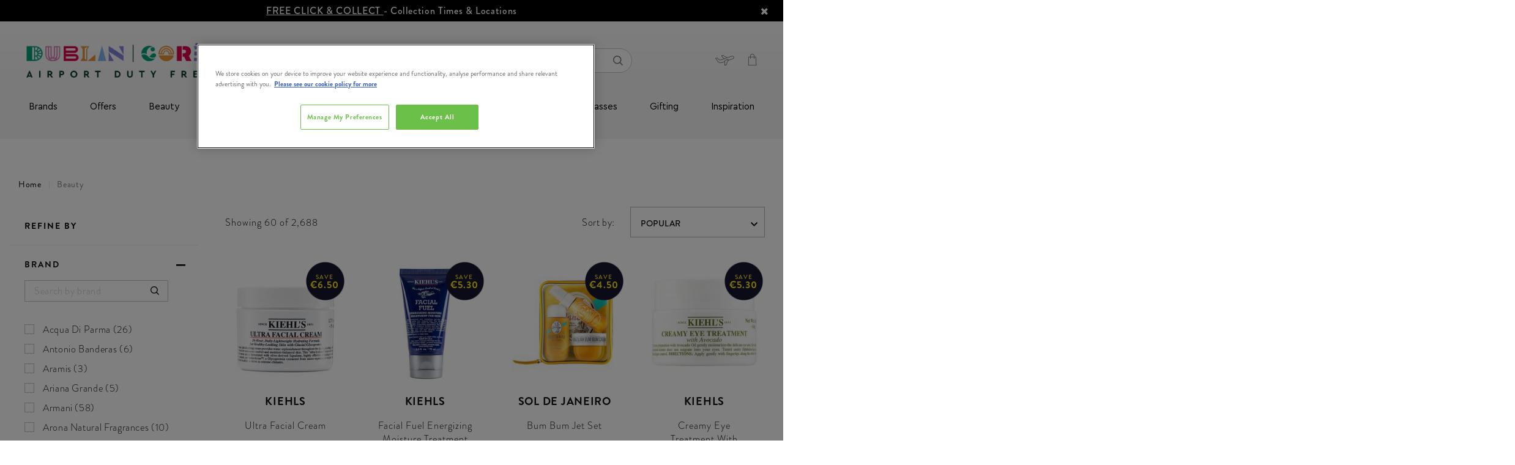

--- FILE ---
content_type: text/html;charset=UTF-8
request_url: https://www.dublinandcorkdutyfree.ie/beauty-1/?lang=en_IE&lang=zh_CN
body_size: 56230
content:
<!doctype html>
<!--[if lt IE 7]> <html class="ie6 oldie" lang="en"> <![endif]-->
<!--[if IE 7]> <html class="ie7 oldie" lang="en"> <![endif]-->
<!--[if IE 8]> <html class="ie8 oldie" lang="en"> <![endif]-->
<!--[if gt IE 8]><!--> <html lang="en"> <!--<![endif]-->
<head>































































































































<meta charset=UTF-8>

<meta http-equiv="x-ua-compatible" content="ie=edge">

<meta name="viewport" content="width=device-width, initial-scale=1.0, maximum-scale=1.0, user-scalable=no">

















<div class="b-content-asset"><!-- dwMarker="content" dwContentID="115d08ffa0b04c90ccddaebb28" -->
<div>
<script type="text/javascript" src="//cdn.evgnet.com/beacon/x55653z555563f3u3mx3r3d3nk081551050/dublinairportproduction/scripts/evergage.min.js"></script>
</div>
</div> <!-- End content-asset -->
























<div class="b-content-asset"><!-- dwMarker="content" dwContentID="4b81bfb715fd35e2be05a0fc82" -->
<div>
<script>
	window.dataLayer = window.dataLayer || [];
	function gtag()
	
	{dataLayer.push(arguments);}
	gtag('consent', 'default',
	
	{ ad_storage: 'denied', ad_user_data: 'denied', ad_personalization: 'denied', analytics_storage: 'granted', functionality_storage: 'granted', security_storage: 'granted', personalization_storage: 'granted', wait_for_update: 500 }
	);
const pdInterval = setInterval(function(){
    if (location.search.indexOf('mode') !== -1){
        if(document.querySelector('#onetrust-consent-sdk')) {
            document.querySelector('#onetrust-consent-sdk').remove()
        }
    } else {
    clearInterval(pdInterval)
    }},300)
</script>
<!-- OneTrust Cookies Consent Notice start for dublinandcorkdutyfree.ie -->
<script src="https://cdn-ukwest.onetrust.com/scripttemplates/otSDKStub.js"  type="text/javascript" charset="UTF-8" data-domain-script="018f5c87-659e-70a7-b516-e8f978774d4e" ></script>
<script type="text/javascript">
function OptanonWrapper() { }
</script>
<!-- OneTrust Cookies Consent Notice end for dublinandcorkdutyfree.ie -->
</div>
</div> <!-- End content-asset -->







<script type="text/javascript">
WebFontConfig = {
google: { families: [ 'Lato:100,300,700,100italic,300italic:latin', 'Crete+Round:400,400italic:latin' ] }
};
(function() {
var wf = document.createElement('script');
wf.src = ('https:' == document.location.protocol ? 'https' : 'http') +
'://ajax.googleapis.com/ajax/libs/webfont/1/webfont.js';
wf.type = 'text/javascript';
wf.async = 'true';
var s = document.getElementsByTagName('script')[0];
s.parentNode.insertBefore(wf, s);
console.log(wf);
console.log(s);
})();
</script>





<title>Buy Beauty online. Shop our Beauty range, Click and Collect from Dublin and Cork Airport Duty Free.</title>

<meta name="description" content="Buy Beauty at Dublin and Cork Airport Duty Free. We have a great range of Beauty products, available to shop online and collect from Dublin and Cork Airports."/>
<meta name="keywords" content="null"/>

<meta name="facebook-domain-verification" content="3jwe16qhqwh09thgvyfzmzprqmylsd" />


    <link rel="canonical" href="https://www.dublinandcorkdutyfree.ie/beauty-1/?lang=en_IE/" />





    <meta name="robots" content="index,follow" />







<link href="/on/demandware.static/Sites-theloop-IE-Site/-/default/dw3ea54637/images/favicon.ico" rel="shortcut icon" />
<link href="#" />







<link href="/on/demandware.static/Sites-theloop-IE-Site/-/en_IE/v1768975379516/lib/jquery/ui/v14_1/jquery-ui.min.css" type="text/css" rel="stylesheet" />
<link href="//maxcdn.bootstrapcdn.com/font-awesome/4.3.0/css/font-awesome.min.css" rel="stylesheet">
<style type="text/css">
@font-face {
font-family: "icon";
src: url("/on/demandware.static/Sites-theloop-IE-Site/-/default/dwc9c43782/fonts/icon.woff2") format("woff2"),
url("/on/demandware.static/Sites-theloop-IE-Site/-/default/dw55bd6aed/fonts/icon.woff") format("woff"),
url("/on/demandware.static/Sites-theloop-IE-Site/-/default/dwd0834fa9/fonts/icon.ttf") format("truetype");
}
</style>
<!--[if lt IE 9]>
<script src="/on/demandware.static/Sites-theloop-IE-Site/-/en_IE/v1768975379516/js/lib/html5.js"></script>
<![endif]-->

<script type="text/javascript">//<!--
/* <![CDATA[ (head-active_data.js) */
var dw = (window.dw || {});
dw.ac = {
    _analytics: null,
    _events: [],
    _category: "",
    _searchData: "",
    _anact: "",
    _anact_nohit_tag: "",
    _analytics_enabled: "true",
    _timeZone: "Europe/Dublin",
    _capture: function(configs) {
        if (Object.prototype.toString.call(configs) === "[object Array]") {
            configs.forEach(captureObject);
            return;
        }
        dw.ac._events.push(configs);
    },
	capture: function() { 
		dw.ac._capture(arguments);
		// send to CQ as well:
		if (window.CQuotient) {
			window.CQuotient.trackEventsFromAC(arguments);
		}
	},
    EV_PRD_SEARCHHIT: "searchhit",
    EV_PRD_DETAIL: "detail",
    EV_PRD_RECOMMENDATION: "recommendation",
    EV_PRD_SETPRODUCT: "setproduct",
    applyContext: function(context) {
        if (typeof context === "object" && context.hasOwnProperty("category")) {
        	dw.ac._category = context.category;
        }
        if (typeof context === "object" && context.hasOwnProperty("searchData")) {
        	dw.ac._searchData = context.searchData;
        }
    },
    setDWAnalytics: function(analytics) {
        dw.ac._analytics = analytics;
    },
    eventsIsEmpty: function() {
        return 0 == dw.ac._events.length;
    }
};
/* ]]> */
// -->
</script>
<script type="text/javascript">//<!--
/* <![CDATA[ (head-cquotient.js) */
var CQuotient = window.CQuotient = {};
CQuotient.clientId = 'bcwc-theloop-IE';
CQuotient.realm = 'BCWC';
CQuotient.siteId = 'theloop-IE';
CQuotient.instanceType = 'prd';
CQuotient.locale = 'en_IE';
CQuotient.fbPixelId = '__UNKNOWN__';
CQuotient.activities = [];
CQuotient.cqcid='';
CQuotient.cquid='';
CQuotient.cqeid='';
CQuotient.cqlid='';
CQuotient.apiHost='api.cquotient.com';
/* Turn this on to test against Staging Einstein */
/* CQuotient.useTest= true; */
CQuotient.useTest = ('true' === 'false');
CQuotient.initFromCookies = function () {
	var ca = document.cookie.split(';');
	for(var i=0;i < ca.length;i++) {
	  var c = ca[i];
	  while (c.charAt(0)==' ') c = c.substring(1,c.length);
	  if (c.indexOf('cqcid=') == 0) {
		CQuotient.cqcid=c.substring('cqcid='.length,c.length);
	  } else if (c.indexOf('cquid=') == 0) {
		  var value = c.substring('cquid='.length,c.length);
		  if (value) {
		  	var split_value = value.split("|", 3);
		  	if (split_value.length > 0) {
			  CQuotient.cquid=split_value[0];
		  	}
		  	if (split_value.length > 1) {
			  CQuotient.cqeid=split_value[1];
		  	}
		  	if (split_value.length > 2) {
			  CQuotient.cqlid=split_value[2];
		  	}
		  }
	  }
	}
}
CQuotient.getCQCookieId = function () {
	if(window.CQuotient.cqcid == '')
		window.CQuotient.initFromCookies();
	return window.CQuotient.cqcid;
};
CQuotient.getCQUserId = function () {
	if(window.CQuotient.cquid == '')
		window.CQuotient.initFromCookies();
	return window.CQuotient.cquid;
};
CQuotient.getCQHashedEmail = function () {
	if(window.CQuotient.cqeid == '')
		window.CQuotient.initFromCookies();
	return window.CQuotient.cqeid;
};
CQuotient.getCQHashedLogin = function () {
	if(window.CQuotient.cqlid == '')
		window.CQuotient.initFromCookies();
	return window.CQuotient.cqlid;
};
CQuotient.trackEventsFromAC = function (/* Object or Array */ events) {
try {
	if (Object.prototype.toString.call(events) === "[object Array]") {
		events.forEach(_trackASingleCQEvent);
	} else {
		CQuotient._trackASingleCQEvent(events);
	}
} catch(err) {}
};
CQuotient._trackASingleCQEvent = function ( /* Object */ event) {
	if (event && event.id) {
		if (event.type === dw.ac.EV_PRD_DETAIL) {
			CQuotient.trackViewProduct( {id:'', alt_id: event.id, type: 'raw_sku'} );
		} // not handling the other dw.ac.* events currently
	}
};
CQuotient.trackViewProduct = function(/* Object */ cqParamData){
	var cq_params = {};
	cq_params.cookieId = CQuotient.getCQCookieId();
	cq_params.userId = CQuotient.getCQUserId();
	cq_params.emailId = CQuotient.getCQHashedEmail();
	cq_params.loginId = CQuotient.getCQHashedLogin();
	cq_params.product = cqParamData.product;
	cq_params.realm = cqParamData.realm;
	cq_params.siteId = cqParamData.siteId;
	cq_params.instanceType = cqParamData.instanceType;
	cq_params.locale = CQuotient.locale;
	
	if(CQuotient.sendActivity) {
		CQuotient.sendActivity(CQuotient.clientId, 'viewProduct', cq_params);
	} else {
		CQuotient.activities.push({activityType: 'viewProduct', parameters: cq_params});
	}
};
/* ]]> */
// -->
</script>


<!-- UI -->
<link rel="stylesheet" type="text/css" href="//cdn.jsdelivr.net/gh/kenwheeler/slick@1.8.1/slick/slick-theme.css"/>
<link rel="stylesheet" href="/on/demandware.static/Sites-theloop-IE-Site/-/en_IE/v1768975379516/css/style.css" />
<link rel="stylesheet" href="https://use.typekit.net/cpm8yda.css">
<!--[if lte IE 8]>
<script src="//cdnjs.cloudflare.com/ajax/libs/respond.js/1.4.2/respond.js" type="text/javascript"></script>
<script src="https://cdn.rawgit.com/chuckcarpenter/REM-unit-polyfill/master/js/rem.min.js" type="text/javascript"></script>
<![endif]-->









<script type="text/javascript">
if (window.jQuery) {
jQuery(document).ready(function(){
if(screen.width < 768){
jQuery('#footer').append('<a href="/?lang=en_IE" class="full-site-link">View Full Site</a>');
jQuery('.full-site-link')
.attr('href', '/on/demandware.store/Sites-theloop-IE-Site/en_IE/Home-FullSite')
.click(function(e) {
e.preventDefault();
jQuery.ajax({
url: '/on/demandware.store/Sites-theloop-IE-Site/en_IE/Home-FullSite',
success: function(){
window.location.reload();
}
});
}
);
}
});
}
</script>



<script>

window.onerror = function(message, url, line, column, e) {
var request = window.XMLHttpRequest;
if (request) {
try {
var xhr = new request();
var logurl = "/on/demandware.store/Sites-theloop-IE-Site/en_IE/Error-JS";
var params = 'message=' + message +
'&url=' + window.location.href +
'&line=' + line +
'&column=' + column +
'&stack=' + (e && e.stack) +
'&format=ajax';
xhr.open("POST", logurl, true);
xhr.setRequestHeader("Content-Type", "application/x-www-form-urlencoded");
xhr.send(params);
} catch (e) {
}
}
return false;
};

</script>
<script type="application/ld+json">
{
"@context": "https://schema.org",
"@type": "WebSite",
"url": "www.dublinandcorkdutyfree.ie",
"name": "Dublin Duty Free &amp; Cork Duty Free"
}
</script>





    <div data-cmp="gtm"></div>








<meta name="robots" content="index, follow">

</head>
<body>




    
    <!-- Google Tag Manager (noscript) -->
    <noscript>
        <iframe src="https://www.googletagmanager.com/ns.html?id=GTM-5JMM9F" height="0" width="0" style="display:none;visibility:hidden"></iframe>
    </noscript>
    <!-- End Google Tag Manager (noscript) -->

<div id="wrapper" class="pt_product-search-result l-plp">

<div class="js-l-header l-header" data-cmp="stickyHeader">



<div class="l-header__main js-header">
<div class="l-header__main-wrap">
<!-- utility user menu -->
<div class="l-header__main-top">























<div class="b-content-asset"><!-- dwMarker="content" dwContentID="ab8a5984966829672364ace2ce" -->
<div>
<div class="b-header-promo__slot js-header-promo-slot" style="background-color: #000; color: #fff;">
     <a href="https://www.dublinandcorkdutyfree.ie/help?lang=en_IE&amp;cid=collection-points">FREE CLICK & COLLECT </a> - Collection Times & Locations
        <!-- <span class="b-header-promo__slot-triangle" style="border-top-color: #fff;"></span> -->
        <i class="fa fa-remove js-header-promo-slot-close"></i>
</div>

<script>
document.body.querySelector('.js-header-promo-slot-close').addEventListener('click', () =>  { document.body.querySelector('.js-header-promo-slot').classList.add('h-hidden'); fetch('https://www.dublinandcorkdutyfree.ie/on/demandware.store/Sites-theloop-IE-Site/en_IE/Home-ClosePromo'); });
</script>
</div>
</div> <!-- End content-asset -->









<div class="l-header__main-container">
<div class="l-header__main-row">
<div class="l-header__main-content-wrap">
<div class="l-header__main-content-container">
<div class="l-header__main-content js-navigation">
<div class="b-header-logo">

















<div class="b-content-asset"><!-- dwMarker="content" dwContentID="598d5998f35a7936958c1f921e" -->
<div>
<style>
.sticky .b-header-sticky .b-header-logo__link {
      max-width: 140px;
}
</style>

<a class="b-header-logo__link" href="https://www.dublinandcorkdutyfree.ie/?lang=en_IE" itemprop="url" "style=max-width: 140px;"><img alt="" src="https://www.dublinandcorkdutyfree.ie/on/demandware.static/-/Library-Sites-theloop-content-ie/default/dwa98a4679/images/global/footer-logo__the-loop.png" title="" /></a>
</div>
</div> <!-- End content-asset -->






</div>
<div class="b-header-search">
<div class="b-header-search__inner js-search-container" data-cmp="search">

<form class="form b-header-search__form" role="search" action="/search?lang=en_IE" method="get" name="simpleSearch" autocomplete="off">
<fieldset class="b-header-search__fieldset">
<input class="b-header-search__textinput js-value js-search-field" type="text" id="q" name="q" value="" placeholder="Looking for something?" />
<input type="hidden" name="lang" value="en_IE"/>
<button class="b-button b-button--secondary b-header-search__cancel-button js-cancel-simple-search" value="Cancel">
<span>Cancel</span>
</button>
<button class="b-header-search__submit" type="submit"><span class="h-hidden">Search</span><i class="i-font-search"></i></button>
</fieldset>
<div class="js-search-suggestions b-header-search__suggestions"></div>
</form>

</div>
<div class="b-header-search__shadow"></div>
</div>

<div class="l-header__country-selector--wrapper">


<div class="b-header-utility-menu">
<div class="b-header-utility-menu__item" data-cmp="accountMenu">
<ul class="b-header-utility-menu__user">


<li>
<div class="b-header-utility-menu__user-panel js-account-user-panel ">
<div class="js-account-title b-header-utility-menu__user-panel-wrap">

<a class="b-header-utility-menu__link-login b-header-utility-menu__link" href="https://www.dublinandcorkdutyfree.ie/account?lang=en_IE">
<i class="i-header-svg--user b-header-utility-menu__user-panel-icon"></i>
</a>

<a class="b-header-utility-menu__link-register b-header-utility-menu__link" href="https://www.dublinandcorkdutyfree.ie/register?lang=en_IE">
<i class="i-header-svg--user b-header-utility-menu__user-panel-icon"></i>
</a>

</div>
<div class="js-account-links" style="display: none;">
<div class="b-header-utility-menu__links-wrap">
<div class="container">
<div class="row">


<div class="col-6">

<span class="b-header-utility-menu__info">

Welcome!
<span class="d-inline-block">
Already with us?
</span>

</span>

<a class="js-link b-button b-button--secondary b-button--full-width b-header-utility-menu__link-login" href="https://www.dublinandcorkdutyfree.ie/account?lang=en_IE" title="Go to: Login">Login</a>
</div>



<div class="col-6">

<span class="b-header-utility-menu__info">

Start getting the benefits!

</span>

<a class="js-link b-button b-button--secondary b-button--full-width b-header-utility-menu__link-register" href="https://www.dublinandcorkdutyfree.ie/register?lang=en_IE" title="Go to: Register">Register</a>
</div>


</div>
</div>

<div class="container">
<div class="row">
<div class="col-12">
<div class="js-login-postpone b-header-utility-menu__postpone-link">I will do it later</div>
</div>
</div>
</div>

</div>
</div>
</div>
</li>

</ul>
</div>
<div class="b-header-utility-menu__item b-header-utility-menu__item--flight-details">


<div class="b-header-flight-details" data-cmp="flightDetailsLink">
<div class="b-header-flight-details__desktop js-flight-details-link" data-cmp="dialog" data-json-config='{"options": {"classes": { "ui-dialog": "b-popup b-popup--flightdetails"}, "closeText": "" }, "url": "/on/demandware.store/Sites-theloop-IE-Site/en_IE/FlightDetails-Show"}'>
</div>
<div class="b-header-flight-details__mobile js-flight-details-link-mobile">
<div class="b-header-flight-details__wrap">
<div class="b-header-flight-details__text">Flight Details</div>
</div>
</div>
<div class="d-md-none js-flight-details-flayout-mobile">
</div>
</div>

</div>


<div class="b-header-utility-menu__item b-header-utility-menu__cart">

<div class="js-mini-cart-total" data-cmp="miniCartTotal">
    <div class="b-header-mini-cart">
        
    <a data-quantity="0.0" class="js-mini-cart-link b-header-mini-cart__link b-header-mini-cart__link--empty" href="https://www.dublinandcorkdutyfree.ie/cart?lang=en_IE" title="View My Bag">
        <i class="i-font-basket b-header-mini-cart__icon"></i>
    </a>

    </div>
</div>
</div>
</div>
</div>
</div>
</div>
<div class="b-header-sticky">
<div class="b-header-sticky__content">































































































































<div class="b-header-navigation js-mobile-menu" data-cmp="mobileMenuToggler">
<button id="mobile-menu-toggle"
class="b-header-navigation__toggle-mobile js-menu-toggle"
aria-controls="mobile-menu"
aria-expanded="false"
aria-label="Toggle main menu"
>
<i class="b-header-navigation__icon-mobile"></i>
</button>
<nav class="b-header-category js-mobile-menu-category" data-cmp="navSlider" aria-label="Main navigation">
<ul id="mobile-menu" class="b-header-category__list b-header-category__list--main js-mobile-menu-sizer" data-cmp="navigationMenu" aria-label="Main menu." aria-labelledby="mobile-menu-toggle" role="menu">
<li class="b-header-utility-menu--mobile h-hidden-desktop" role="none">
<a class="b-header-utility-menu__link-login"
href="/account?lang=en_IE"
aria-haspopup="false"
role="menuitem"
tabindex="-1"
>
<i class="i-header-svg--user b-header-utility-menu__user-panel-icon"></i>
<span>log in</span>
</a>
<a class="b-header-flight-details js-flight-details-link"
href="#"
data-json-config='{"options": {"classes": { "ui-dialog": "b-popup b-popup--flightdetails"}, "closeText": "" }, "url": "/on/demandware.store/Sites-theloop-IE-Site/en_IE/FlightDetails-Show"}'
data-cmp="dialog"
aria-haspopup="false"
role="menuitem"
tabindex="-1"
>
<i class="b-header-flight-details__desktop"></i>
<span>flight details</span>
</a>
</li>

<li class="b-header-category__item" role="none">


<div class="b-header-category__link-wrap js-root-item">

<a class=" b-header-category__link b-header-category__link--top"
href="https://www.dublinandcorkdutyfree.ie/brands-1/?lang=en_IE"
aria-haspopup="false"
role="menuitem"
tabindex="-1"
>
Brands
</a>






</div>
</li>

<li class="b-header-category__item" role="none">


<div class="b-header-category__link-wrap js-root-item">

<a id="mobile-menu1-special-offers"
class=" b-header-category__link b-header-category__link--top js-slider-level2-category"
href="https://www.dublinandcorkdutyfree.ie/offers/?lang=en_IE"
aria-label="Offers"
aria-haspopup="true"
aria-controls="mobile-menu2-special-offers"
aria-expanded="false"
role="menuitem"
>
Offers
</a>
<i class="b-header-category__icon--chevron js-slider-level2" data-name="Offers" data-link="https://www.dublinandcorkdutyfree.ie/offers/?lang=en_IE" data-id="special-offers"></i>






<ul class="b-header-category__list-level-2-wrap h-show-only-desktop js-slider-level2" data-name="Offers" role="menubar">
<li>
<ul class="col-12 b-header-category__list-level-2 b-header-content" role="menubar">

	 

	
<div class="b-header-category__main-content-wrap js-main-content-wrap">


<li class="b-header-category__link-wrap b-header-category__link-wrap--level-2 js-slider-level2-item" role="none">


<div class="b-header-category__link-wrap js-slider-level2-link">
<a class="b-header-category__link b-header-category__link--level-2 "
href="https://www.dublinandcorkdutyfree.ie/offers/sunglasses-buy-1-get-1-40pct-off/?lang=en_IE"
data-name="Sunglasses Buy 1 Get 1 40% OFF"
aria-label="Sunglasses Buy 1 Get 1 40% OFF"
aria-haspopup="false"
tabindex="-1"
role="menuitem"
>
Sunglasses Buy 1 Get 1 40% OFF
</a>
</div>

<div class='js-mobile-slot-holder-level3'>

	 

	
</div>
</li>



<li class="b-header-category__link-wrap b-header-category__link-wrap--level-2 js-slider-level2-item" role="none">


<div class="b-header-category__link-wrap js-slider-level2-link">
<a id="mobile-menu2-black-friday-specials"
class="b-header-category__link b-header-category__link--level-2 js-slider-level3-category"
href="https://www.dublinandcorkdutyfree.ie/offers/exclusive-gift-offers/?lang=en_IE"
data-name="Exclusive Gift Offers"
aria-label="Exclusive Gift Offers"
aria-controls="mobile-menu3-black-friday-specials"
aria-haspopup="true"
aria-expanded="false"
tabindex="-1"
role="menuitem"
>
Exclusive Gift Offers
</a>
</div>
<div class=" js-slider-level2-next">
<i class="b-header-category__icon--chevron js-slider-level3"
data-name="Exclusive Gift Offers"
data-parent="Offers"
data-link="https://www.dublinandcorkdutyfree.ie/offers/exclusive-gift-offers/?lang=en_IE"
data-id="black-friday-specials"
data-parent-id="special-offers"></i>
</div>
<ul class="b-header-category__list-level-3 h-show-only-desktop js-slider-level3-wrap"
data-parent="Offers" data-name="Exclusive Gift Offers" role="menubar">


<li class="b-header-category__link-wrap b-header-category__link-wrap--level-3 js-slider-level3-item" role="none">
<div class=" js-slider-level3-link">
<a class="b-header-category__link b-header-category__link--level-3"
href="https://www.dublinandcorkdutyfree.ie/offers/exclusive-gift-offers/free-bobbi-brown-gift/?lang=en_IE"
aria-label="Free Bobbi Brown Gift"
aria-haspopup="false"
tabindex="-1"
>
Free Bobbi Brown Gift
</a>
</div>
</li>



<li class="b-header-category__link-wrap b-header-category__link-wrap--level-3 js-slider-level3-item" role="none">
<div class=" js-slider-level3-link">
<a class="b-header-category__link b-header-category__link--level-3"
href="https://www.dublinandcorkdutyfree.ie/offers/exclusive-gift-offers/free-jameson-gift/?lang=en_IE"
aria-label="Free Jameson Gift"
aria-haspopup="false"
tabindex="-1"
>
Free Jameson Gift
</a>
</div>
</li>



<li class="b-header-category__link-wrap b-header-category__link-wrap--level-3 js-slider-level3-item" role="none">
<div class=" js-slider-level3-link">
<a class="b-header-category__link b-header-category__link--level-3"
href="https://www.dublinandcorkdutyfree.ie/offers/exclusive-gift-offers/free-drumshanbo-gift/?lang=en_IE"
aria-label="Free Drumshanbo Gift"
aria-haspopup="false"
tabindex="-1"
>
Free Drumshanbo Gift
</a>
</div>
</li>



<li class="b-header-category__link-wrap b-header-category__link-wrap--level-3 js-slider-level3-item" role="none">
<div class=" js-slider-level3-link">
<a class="b-header-category__link b-header-category__link--level-3"
href="https://www.dublinandcorkdutyfree.ie/offers/exclusive-gift-offers/free-teeling-gift/?lang=en_IE"
aria-label="Free Teeling Gift"
aria-haspopup="false"
tabindex="-1"
>
Free Teeling Gift
</a>
</div>
</li>



<li class="b-header-category__link-wrap b-header-category__link-wrap--level-3 js-slider-level3-item" role="none">
<div class=" js-slider-level3-link">
<a class="b-header-category__link b-header-category__link--level-3"
href="https://www.dublinandcorkdutyfree.ie/offers/exclusive-gift-offers/free-redbreast-gift/?lang=en_IE"
aria-label="Free Redbreast Gift"
aria-haspopup="false"
tabindex="-1"
>
Free Redbreast Gift
</a>
</div>
</li>


</ul>

<div class='js-mobile-slot-holder-level3'>

	 

	
</div>
</li>



<li class="b-header-category__link-wrap b-header-category__link-wrap--level-2 js-slider-level2-item" role="none">


<div class="b-header-category__link-wrap js-slider-level2-link">
<a id="mobile-menu2-runway-ready"
class="b-header-category__link b-header-category__link--level-2 js-slider-level3-category"
href="https://www.dublinandcorkdutyfree.ie/offers/up-to-50pct-off-beauty/?lang=en_IE"
data-name="Up to 50% off Beauty"
aria-label="Up to 50% off Beauty"
aria-controls="mobile-menu3-runway-ready"
aria-haspopup="true"
aria-expanded="false"
tabindex="-1"
role="menuitem"
>
Up to 50% off Beauty
</a>
</div>
<div class=" js-slider-level2-next">
<i class="b-header-category__icon--chevron js-slider-level3"
data-name="Up to 50% off Beauty"
data-parent="Offers"
data-link="https://www.dublinandcorkdutyfree.ie/offers/up-to-50pct-off-beauty/?lang=en_IE"
data-id="runway-ready"
data-parent-id="special-offers"></i>
</div>
<ul class="b-header-category__list-level-3 h-show-only-desktop js-slider-level3-wrap"
data-parent="Offers" data-name="Up to 50% off Beauty" role="menubar">


<li class="b-header-category__link-wrap b-header-category__link-wrap--level-3 js-slider-level3-item" role="none">
<div class=" js-slider-level3-link">
<a class="b-header-category__link b-header-category__link--level-3"
href="https://www.dublinandcorkdutyfree.ie/offers/up-to-50pct-off-beauty/victoria-secret-2-for-%E2%82%AC25-4-for-%E2%82%AC40/?lang=en_IE"
aria-label="Victoria Secret 2 for &euro;25/ 4 for &euro;40"
aria-haspopup="false"
tabindex="-1"
>
Victoria Secret 2 for &#8364;25/ 4 for &#8364;40
</a>
</div>
</li>


</ul>

<div class='js-mobile-slot-holder-level3'>

	 

	
</div>
</li>



<li class="b-header-category__link-wrap b-header-category__link-wrap--level-2 js-slider-level2-item" role="none">


<div class="b-header-category__link-wrap js-slider-level2-link">
<a id="mobile-menu2-beauty-save-40"
class="b-header-category__link b-header-category__link--level-2 js-slider-level3-category"
href="https://www.dublinandcorkdutyfree.ie/offers/fragrances-from-only-%E2%82%AC20/?lang=en_IE"
data-name="Fragrances From Only &euro;20"
aria-label="Fragrances From Only &euro;20"
aria-controls="mobile-menu3-beauty-save-40"
aria-haspopup="true"
aria-expanded="false"
tabindex="-1"
role="menuitem"
>
Fragrances From Only &#8364;20
</a>
</div>
<div class=" js-slider-level2-next">
<i class="b-header-category__icon--chevron js-slider-level3"
data-name="Fragrances From Only &euro;20"
data-parent="Offers"
data-link="https://www.dublinandcorkdutyfree.ie/offers/fragrances-from-only-%E2%82%AC20/?lang=en_IE"
data-id="beauty-save-40"
data-parent-id="special-offers"></i>
</div>
<ul class="b-header-category__list-level-3 h-show-only-desktop js-slider-level3-wrap"
data-parent="Offers" data-name="Fragrances From Only &euro;20" role="menubar">


<li class="b-header-category__link-wrap b-header-category__link-wrap--level-3 js-slider-level3-item" role="none">
<div class=" js-slider-level3-link">
<a class="b-header-category__link b-header-category__link--level-3"
href="https://www.dublinandcorkdutyfree.ie/offers/fragrances-from-only-%E2%82%AC20/fragrance-only-%E2%82%AC20/?lang=en_IE"
aria-label="Fragrance Only &euro;20"
aria-haspopup="false"
tabindex="-1"
>
Fragrance Only &#8364;20
</a>
</div>
</li>



<li class="b-header-category__link-wrap b-header-category__link-wrap--level-3 js-slider-level3-item" role="none">
<div class=" js-slider-level3-link">
<a class="b-header-category__link b-header-category__link--level-3"
href="https://www.dublinandcorkdutyfree.ie/offers/fragrances-from-only-%E2%82%AC20/fragrance-only-%E2%82%AC30/?lang=en_IE"
aria-label="Fragrance Only &euro;30"
aria-haspopup="false"
tabindex="-1"
>
Fragrance Only &#8364;30
</a>
</div>
</li>



<li class="b-header-category__link-wrap b-header-category__link-wrap--level-3 js-slider-level3-item" role="none">
<div class=" js-slider-level3-link">
<a class="b-header-category__link b-header-category__link--level-3"
href="https://www.dublinandcorkdutyfree.ie/offers/fragrances-from-only-%E2%82%AC20/fragrance-only-%E2%82%AC40/?lang=en_IE"
aria-label="Fragrance Only &euro;40"
aria-haspopup="false"
tabindex="-1"
>
Fragrance Only &#8364;40
</a>
</div>
</li>



<li class="b-header-category__link-wrap b-header-category__link-wrap--level-3 js-slider-level3-item" role="none">
<div class=" js-slider-level3-link">
<a class="b-header-category__link b-header-category__link--level-3"
href="https://www.dublinandcorkdutyfree.ie/offers/fragrances-from-only-%E2%82%AC20/fragrance-only-%E2%82%AC50/?lang=en_IE"
aria-label="Fragrance Only &euro;50"
aria-haspopup="false"
tabindex="-1"
>
Fragrance Only &#8364;50
</a>
</div>
</li>



<li class="b-header-category__link-wrap b-header-category__link-wrap--level-3 js-slider-level3-item" role="none">
<div class=" js-slider-level3-link">
<a class="b-header-category__link b-header-category__link--level-3"
href="https://www.dublinandcorkdutyfree.ie/offers/fragrances-from-only-%E2%82%AC20/shop-all/?lang=en_IE"
aria-label="Shop All"
aria-haspopup="false"
tabindex="-1"
>
Shop All
</a>
</div>
</li>


</ul>

<div class='js-mobile-slot-holder-level3'>

	 

	
</div>
</li>



<li class="b-header-category__link-wrap b-header-category__link-wrap--level-2 js-slider-level2-item" role="none">


<div class="b-header-category__link-wrap js-slider-level2-link">
<a id="mobile-menu2-food-recovery"
class="b-header-category__link b-header-category__link--level-2 js-slider-level3-category"
href="https://www.dublinandcorkdutyfree.ie/offers/food-and-confectionery/?lang=en_IE"
data-name="Food &amp; Confectionery"
aria-label="Food &amp; Confectionery"
aria-controls="mobile-menu3-food-recovery"
aria-haspopup="true"
aria-expanded="false"
tabindex="-1"
role="menuitem"
>
Food &amp; Confectionery
</a>
</div>
<div class=" js-slider-level2-next">
<i class="b-header-category__icon--chevron js-slider-level3"
data-name="Food &amp; Confectionery"
data-parent="Offers"
data-link="https://www.dublinandcorkdutyfree.ie/offers/food-and-confectionery/?lang=en_IE"
data-id="food-recovery"
data-parent-id="special-offers"></i>
</div>
<ul class="b-header-category__list-level-3 h-show-only-desktop js-slider-level3-wrap"
data-parent="Offers" data-name="Food &amp; Confectionery" role="menubar">


<li class="b-header-category__link-wrap b-header-category__link-wrap--level-3 js-slider-level3-item" role="none">
<div class=" js-slider-level3-link">
<a class="b-header-category__link b-header-category__link--level-3"
href="https://www.dublinandcorkdutyfree.ie/offers/food-and-confectionery/butlers-offers/?lang=en_IE"
aria-label="Butlers Offers"
aria-haspopup="false"
tabindex="-1"
>
Butlers Offers
</a>
</div>
</li>



<li class="b-header-category__link-wrap b-header-category__link-wrap--level-3 js-slider-level3-item" role="none">
<div class=" js-slider-level3-link">
<a class="b-header-category__link b-header-category__link--level-3"
href="https://www.dublinandcorkdutyfree.ie/offers/food-and-confectionery/toblerone-offers/?lang=en_IE"
aria-label="Toblerone Offers"
aria-haspopup="false"
tabindex="-1"
>
Toblerone Offers
</a>
</div>
</li>



<li class="b-header-category__link-wrap b-header-category__link-wrap--level-3 js-slider-level3-item" role="none">
<div class=" js-slider-level3-link">
<a class="b-header-category__link b-header-category__link--level-3"
href="https://www.dublinandcorkdutyfree.ie/offers/food-and-confectionery/lily-o-briens-offers/?lang=en_IE"
aria-label="Lily O' Briens Offers"
aria-haspopup="false"
tabindex="-1"
>
Lily O&#39; Briens Offers
</a>
</div>
</li>



<li class="b-header-category__link-wrap b-header-category__link-wrap--level-3 js-slider-level3-item" role="none">
<div class=" js-slider-level3-link">
<a class="b-header-category__link b-header-category__link--level-3"
href="https://www.dublinandcorkdutyfree.ie/offers/food-and-confectionery/baileys-chocolate-offers/?lang=en_IE"
aria-label="Baileys Chocolate Offers"
aria-haspopup="false"
tabindex="-1"
>
Baileys Chocolate Offers
</a>
</div>
</li>



<li class="b-header-category__link-wrap b-header-category__link-wrap--level-3 js-slider-level3-item" role="none">
<div class=" js-slider-level3-link">
<a class="b-header-category__link b-header-category__link--level-3"
href="https://www.dublinandcorkdutyfree.ie/offers/food-and-confectionery/cadbury-offers/?lang=en_IE"
aria-label="Cadbury Offers"
aria-haspopup="false"
tabindex="-1"
>
Cadbury Offers
</a>
</div>
</li>



<li class="b-header-category__link-wrap b-header-category__link-wrap--level-3 js-slider-level3-item" role="none">
<div class=" js-slider-level3-link">
<a class="b-header-category__link b-header-category__link--level-3"
href="https://www.dublinandcorkdutyfree.ie/offers/food-and-confectionery/haribo-offers/?lang=en_IE"
aria-label="Haribo Offers"
aria-haspopup="false"
tabindex="-1"
>
Haribo Offers
</a>
</div>
</li>



<li class="b-header-category__link-wrap b-header-category__link-wrap--level-3 js-slider-level3-item" role="none">
<div class=" js-slider-level3-link">
<a class="b-header-category__link b-header-category__link--level-3"
href="https://www.dublinandcorkdutyfree.ie/offers/food-and-confectionery/mars-offers/?lang=en_IE"
aria-label="Mars Offers"
aria-haspopup="false"
tabindex="-1"
>
Mars Offers
</a>
</div>
</li>



<li class="b-header-category__link-wrap b-header-category__link-wrap--level-3 js-slider-level3-item" role="none">
<div class=" js-slider-level3-link">
<a class="b-header-category__link b-header-category__link--level-3"
href="https://www.dublinandcorkdutyfree.ie/offers/food-and-confectionery/shop-all/?lang=en_IE"
aria-label="Shop All"
aria-haspopup="false"
tabindex="-1"
>
Shop All
</a>
</div>
</li>


</ul>

<div class='js-mobile-slot-holder-level3'>

	 

	
</div>
</li>



<li class="b-header-category__link-wrap b-header-category__link-wrap--level-2 js-slider-level2-item" role="none">


<div class="b-header-category__link-wrap js-slider-level2-link">
<a id="mobile-menu2-alcohol-recovery"
class="b-header-category__link b-header-category__link--level-2 js-slider-level3-category"
href="https://www.dublinandcorkdutyfree.ie/offers/alcohol/?lang=en_IE"
data-name="Alcohol"
aria-label="Alcohol"
aria-controls="mobile-menu3-alcohol-recovery"
aria-haspopup="true"
aria-expanded="false"
tabindex="-1"
role="menuitem"
>
Alcohol
</a>
</div>
<div class=" js-slider-level2-next">
<i class="b-header-category__icon--chevron js-slider-level3"
data-name="Alcohol"
data-parent="Offers"
data-link="https://www.dublinandcorkdutyfree.ie/offers/alcohol/?lang=en_IE"
data-id="alcohol-recovery"
data-parent-id="special-offers"></i>
</div>
<ul class="b-header-category__list-level-3 h-show-only-desktop js-slider-level3-wrap"
data-parent="Offers" data-name="Alcohol" role="menubar">


<li class="b-header-category__link-wrap b-header-category__link-wrap--level-3 js-slider-level3-item" role="none">
<div class=" js-slider-level3-link">
<a class="b-header-category__link b-header-category__link--level-3"
href="https://www.dublinandcorkdutyfree.ie/offers/alcohol/alcohol---20pct-off/?lang=en_IE"
aria-label="Alcohol - 20% Off"
aria-haspopup="false"
tabindex="-1"
>
Alcohol - 20% Off
</a>
</div>
</li>



<li class="b-header-category__link-wrap b-header-category__link-wrap--level-3 js-slider-level3-item" role="none">
<div class=" js-slider-level3-link">
<a class="b-header-category__link b-header-category__link--level-3"
href="https://www.dublinandcorkdutyfree.ie/offers/alcohol/duty-free-only-%E2%82%AC13/?lang=en_IE"
aria-label="Duty Free Only &euro;13"
aria-haspopup="false"
tabindex="-1"
>
Duty Free Only &#8364;13
</a>
</div>
</li>


</ul>

<div class='js-mobile-slot-holder-level3'>

	 

	
</div>
</li>



<li class="b-header-category__link-wrap b-header-category__link-wrap--level-2 js-slider-level2-item" role="none">


<div class="b-header-category__link-wrap js-slider-level2-link">
<a id="mobile-menu2-souvenirs-offers"
class="b-header-category__link b-header-category__link--level-2 js-slider-level3-category"
href="https://www.dublinandcorkdutyfree.ie/offers/souvenir-offers-2/?lang=en_IE"
data-name="Souvenir Offers"
aria-label="Souvenir Offers"
aria-controls="mobile-menu3-souvenirs-offers"
aria-haspopup="true"
aria-expanded="false"
tabindex="-1"
role="menuitem"
>
Souvenir Offers
</a>
</div>
<div class=" js-slider-level2-next">
<i class="b-header-category__icon--chevron js-slider-level3"
data-name="Souvenir Offers"
data-parent="Offers"
data-link="https://www.dublinandcorkdutyfree.ie/offers/souvenir-offers-2/?lang=en_IE"
data-id="souvenirs-offers"
data-parent-id="special-offers"></i>
</div>
<ul class="b-header-category__list-level-3 h-show-only-desktop js-slider-level3-wrap"
data-parent="Offers" data-name="Souvenir Offers" role="menubar">


<li class="b-header-category__link-wrap b-header-category__link-wrap--level-3 js-slider-level3-item" role="none">
<div class=" js-slider-level3-link">
<a class="b-header-category__link b-header-category__link--level-3"
href="https://www.dublinandcorkdutyfree.ie/offers/souvenir-offers/star-buys/?lang=en_IE"
aria-label="Star Buys"
aria-haspopup="false"
tabindex="-1"
>
Star Buys
</a>
</div>
</li>



<li class="b-header-category__link-wrap b-header-category__link-wrap--level-3 js-slider-level3-item" role="none">
<div class=" js-slider-level3-link">
<a class="b-header-category__link b-header-category__link--level-3"
href="https://www.dublinandcorkdutyfree.ie/offers/souvenir-offers/2-for-%E2%82%AC60-scarfs/?lang=en_IE"
aria-label="2 for &euro;60 Scarfs"
aria-haspopup="false"
tabindex="-1"
>
2 for &#8364;60 Scarfs
</a>
</div>
</li>



<li class="b-header-category__link-wrap b-header-category__link-wrap--level-3 js-slider-level3-item" role="none">
<div class=" js-slider-level3-link">
<a class="b-header-category__link b-header-category__link--level-3"
href="https://www.dublinandcorkdutyfree.ie/offers/souvenir-offers/magnets-3-for-%E2%82%AC12/?lang=en_IE"
aria-label="Magnets 3 for &euro;12"
aria-haspopup="false"
tabindex="-1"
>
Magnets 3 for &#8364;12
</a>
</div>
</li>



<li class="b-header-category__link-wrap b-header-category__link-wrap--level-3 js-slider-level3-item" role="none">
<div class=" js-slider-level3-link">
<a class="b-header-category__link b-header-category__link--level-3"
href="https://www.dublinandcorkdutyfree.ie/offers/souvenir-offers/mugs-2-for-%E2%82%AC20/?lang=en_IE"
aria-label="Mugs 2 for &euro;20"
aria-haspopup="false"
tabindex="-1"
>
Mugs 2 for &#8364;20
</a>
</div>
</li>


</ul>

<div class='js-mobile-slot-holder-level3'>

	 

	
</div>
</li>



<li class="b-header-category__link-wrap b-header-category__link-wrap--level-2 js-slider-level2-item" role="none">


<div class="b-header-category__link-wrap js-slider-level2-link">
<a class="b-header-category__link b-header-category__link--level-2 "
href="https://www.dublinandcorkdutyfree.ie/offers/star-buys/?lang=en_IE"
data-name="Star Buys"
aria-label="Star Buys"
aria-haspopup="false"
tabindex="-1"
role="menuitem"
>
Star Buys
</a>
</div>

<div class='js-mobile-slot-holder-level3'>

	 

	
</div>
</li>



<li class="b-header-category__link-wrap b-header-category__link-wrap--level-2 js-slider-level2-item" role="none">


<div class="b-header-category__link-wrap js-slider-level2-link">
<a id="mobile-menu2-summer"
class="b-header-category__link b-header-category__link--level-2 js-slider-level3-category"
href="https://www.dublinandcorkdutyfree.ie/offers/holiday-must-haves/?lang=en_IE"
data-name="Holiday Must Haves"
aria-label="Holiday Must Haves"
aria-controls="mobile-menu3-summer"
aria-haspopup="true"
aria-expanded="false"
tabindex="-1"
role="menuitem"
>
Holiday Must Haves
</a>
</div>
<div class=" js-slider-level2-next">
<i class="b-header-category__icon--chevron js-slider-level3"
data-name="Holiday Must Haves"
data-parent="Offers"
data-link="https://www.dublinandcorkdutyfree.ie/offers/holiday-must-haves/?lang=en_IE"
data-id="summer"
data-parent-id="special-offers"></i>
</div>
<ul class="b-header-category__list-level-3 h-show-only-desktop js-slider-level3-wrap"
data-parent="Offers" data-name="Holiday Must Haves" role="menubar">


<li class="b-header-category__link-wrap b-header-category__link-wrap--level-3 js-slider-level3-item" role="none">
<div class=" js-slider-level3-link">
<a class="b-header-category__link b-header-category__link--level-3"
href="https://www.dublinandcorkdutyfree.ie/offers/holiday-must-haves/3-for-2-suncare/?lang=en_IE"
aria-label="3 for 2 Suncare"
aria-haspopup="false"
tabindex="-1"
>
3 for 2 Suncare
</a>
</div>
</li>



<li class="b-header-category__link-wrap b-header-category__link-wrap--level-3 js-slider-level3-item" role="none">
<div class=" js-slider-level3-link">
<a class="b-header-category__link b-header-category__link--level-3"
href="https://www.dublinandcorkdutyfree.ie/offers/holiday-must-haves/save-20pct-on-alcohol/?lang=en_IE"
aria-label="Save 20% on Alcohol"
aria-haspopup="false"
tabindex="-1"
>
Save 20% on Alcohol
</a>
</div>
</li>



<li class="b-header-category__link-wrap b-header-category__link-wrap--level-3 js-slider-level3-item" role="none">
<div class=" js-slider-level3-link">
<a class="b-header-category__link b-header-category__link--level-3"
href="https://www.dublinandcorkdutyfree.ie/offers/holiday-must-haves/fragrances-from-%E2%82%AC20/?lang=en_IE"
aria-label="Fragrances from &euro;20"
aria-haspopup="false"
tabindex="-1"
>
Fragrances from &#8364;20
</a>
</div>
</li>



<li class="b-header-category__link-wrap b-header-category__link-wrap--level-3 js-slider-level3-item" role="none">
<div class=" js-slider-level3-link">
<a class="b-header-category__link b-header-category__link--level-3"
href="https://www.dublinandcorkdutyfree.ie/offers/holiday-must-haves/travel-size-and-minis/?lang=en_IE"
aria-label="Travel Size &amp; Minis"
aria-haspopup="false"
tabindex="-1"
>
Travel Size &amp; Minis
</a>
</div>
</li>


</ul>

<div class='js-mobile-slot-holder-level3'>

	 

	
</div>
</li>


<div class='js-mobile-slot-holder-level2'>

	 


	





<div class="b-banner__category-wrap h-show-but-desktop"><a class="b-link--tertiary" href="https://www.dublinandcorkdutyfree.ie/offers/sunglasses-buy-1-get-1-40pct-off/?lang=en_IE"><img alt="" class="b-banner__category-picture" src="https://www.dublinandcorkdutyfree.ie/on/demandware.static/-/Library-Sites-theloop-content-ie/default/dw3be84351/images/homepage/sunglasses_50_sale/sunglasses_buy1get1-40_Navigation_Menu-Drop_Down_banner-600x272px.jpg" title="" /></a>
   
<div class="b-banner__category-content" style="background-color:#fff; color:#000;"><a class="b-banner__category-link" href="https://www.dublinandcorkdutyfree.ie/offers/sunglasses-buy-1-get-1-40pct-off/?lang=en_IE" style="color:#000; margin-top:-50px;">SHOP NOW</a></div>
</div>

 
	
</div>
</div>
<div class="js-banner-category-wrap">

	 


	





<div class="b-banner__category-wrap"><a class="b-link--tertiary" href="https://www.dublinandcorkdutyfree.ie/offers/sunglasses-buy-1-get-1-40pct-off/?lang=en_IE"><img alt="Product image" class="b-banner__category-picture" src="https://www.dublinandcorkdutyfree.ie/on/demandware.static/-/Library-Sites-theloop-content-ie/default/dw3be84351/images/homepage/sunglasses_50_sale/sunglasses_buy1get1-40_Navigation_Menu-Drop_Down_banner-600x272px.jpg" alt="Sunglasses"> </a>

<div class="b-banner__category-content" style="background-color:#fff; color:#000;"><a class="b-banner__category-link" href="https://www.dublinandcorkdutyfree.ie/offers/sunglasses-buy-1-get-1-40pct-off/?lang=en_IE" style="color:#000; margin-top:-50px;">SHOP NOW</a></div>
</div>

 
	
</div>
</ul>
</li>
</ul>


</div>
</li>

<li class="b-header-category__item" role="none">


<div class="b-header-category__link-wrap js-root-item">

<a id="mobile-menu1-beauty"
class=" b-header-category__link b-header-category__link--top js-slider-level2-category"
href="https://www.dublinandcorkdutyfree.ie/beauty-1/?lang=en_IE"
aria-label="Beauty"
aria-haspopup="true"
aria-controls="mobile-menu2-beauty"
aria-expanded="false"
role="menuitem"
>
Beauty
</a>
<i class="b-header-category__icon--chevron js-slider-level2" data-name="Beauty" data-link="https://www.dublinandcorkdutyfree.ie/beauty-1/?lang=en_IE" data-id="beauty"></i>






<ul class="b-header-category__list-level-2-wrap h-show-only-desktop js-slider-level2" data-name="Beauty" role="menubar">
<li>
<ul class="col-12 b-header-category__list-level-2 b-header-content" role="menubar">

	 


	





<div class="b-header-content__featured-brands">

    <h6 class="b-header-content__featured-brands-title">Featured brands</h6>


    <ul class="b-header-content__featured-brands-list">
<li class="b-header-content__featured-brands-item"> <a href="https://www.dublinandcorkdutyfree.ie/brands/lancome/?lang=en_IE">Lancome</a></li>
<li class="b-header-content__featured-brands-item"> <a href="https://www.dublinandcorkdutyfree.ie/brands/le-labo/?lang=en_IE">Le Labo</a></li>
<li class="b-header-content__featured-brands-item"> <a href="https://www.dublinandcorkdutyfree.ie/brands/la-mer/?lang=en_IE">La Mer</a></li>
<li class="b-header-content__featured-brands-item"> <a href="https://www.dublinandcorkdutyfree.ie/brands/jo-malone-london/?lang=en_IE">Jo Malone London</a></li>
<li class="b-header-content__featured-brands-item"> <a href="https://www.dublinandcorkdutyfree.ie/brands/charlotte-tilbury/?lang=en_IE">Charlotte Tilbury</a></li>
<li class="b-header-content__featured-brands-item"> <a href="https://www.dublinandcorkdutyfree.ie/brands/poco-beauty/?lang=en_IE">Poco Beauty</a></li>
<li class="b-header-content__featured-brands-item"> <a href="https://www.dublinandcorkdutyfree.ie/brands/clarins/?lang=en_IE">Clarins</a></li>
<li class="b-header-content__featured-brands-item"> <a href="https://www.dublinandcorkdutyfree.ie/brands/sol-de-janeiro/?lang=en_IE">Sol De Janeiro</a></li>
<li class="b-header-content__featured-brands-item"> <a href="https://www.dublinandcorkdutyfree.ie/brands/creed/?lang=en_IE">Creed</a></li>
<li class="b-header-content__featured-brands-item"> <a href="https://www.dublinandcorkdutyfree.ie/brands/tom-ford/?lang=en_IE">Tom Ford</a></li>
<li class="b-header-content__featured-brands-item"> <a href="https://www.dublinandcorkdutyfree.ie/brands/ysl/?lang=en_IE">YSL</a></li>


    </ul>

</div>

 
	
<div class="b-header-category__main-content-wrap js-main-content-wrap">


<li class="b-header-category__link-wrap b-header-category__link-wrap--level-2 js-slider-level2-item" role="none">


<div class="b-header-category__link-wrap js-slider-level2-link">
<a id="mobile-menu2-fragrance 2"
class="b-header-category__link b-header-category__link--level-2 js-slider-level3-category"
href="https://www.dublinandcorkdutyfree.ie/beauty/fragrance-2/?lang=en_IE"
data-name="Fragrance"
aria-label="Fragrance"
aria-controls="mobile-menu3-fragrance 2"
aria-haspopup="true"
aria-expanded="false"
tabindex="-1"
role="menuitem"
>
Fragrance
</a>
</div>
<div class=" js-slider-level2-next">
<i class="b-header-category__icon--chevron js-slider-level3"
data-name="Fragrance"
data-parent="Beauty"
data-link="https://www.dublinandcorkdutyfree.ie/beauty/fragrance-2/?lang=en_IE"
data-id="fragrance 2"
data-parent-id="beauty"></i>
</div>
<ul class="b-header-category__list-level-3 h-show-only-desktop js-slider-level3-wrap"
data-parent="Beauty" data-name="Fragrance" role="menubar">


<li class="b-header-category__link-wrap b-header-category__link-wrap--level-3 js-slider-level3-item" role="none">
<div class=" js-slider-level3-link">
<a class="b-header-category__link b-header-category__link--level-3"
href="https://www.dublinandcorkdutyfree.ie/beauty/fragrance/for-her/?lang=en_IE"
aria-label="For Her"
aria-haspopup="false"
tabindex="-1"
>
For Her
</a>
</div>
</li>



<li class="b-header-category__link-wrap b-header-category__link-wrap--level-3 js-slider-level3-item" role="none">
<div class=" js-slider-level3-link">
<a class="b-header-category__link b-header-category__link--level-3"
href="https://www.dublinandcorkdutyfree.ie/beauty/fragrance/for-all/?lang=en_IE"
aria-label="For All"
aria-haspopup="false"
tabindex="-1"
>
For All
</a>
</div>
</li>



<li class="b-header-category__link-wrap b-header-category__link-wrap--level-3 js-slider-level3-item" role="none">
<div class=" js-slider-level3-link">
<a class="b-header-category__link b-header-category__link--level-3"
href="https://www.dublinandcorkdutyfree.ie/beauty/fragrance/for-him/?lang=en_IE"
aria-label="For Him"
aria-haspopup="false"
tabindex="-1"
>
For Him
</a>
</div>
</li>



<li class="b-header-category__link-wrap b-header-category__link-wrap--level-3 js-slider-level3-item" role="none">
<div class=" js-slider-level3-link">
<a class="b-header-category__link b-header-category__link--level-3"
href="https://www.dublinandcorkdutyfree.ie/beauty/fragrance/candles-and-diffusers/?lang=en_IE"
aria-label="Candles &amp; Diffusers"
aria-haspopup="false"
tabindex="-1"
>
Candles &amp; Diffusers
</a>
</div>
</li>



<li class="b-header-category__link-wrap b-header-category__link-wrap--level-3 js-slider-level3-item" role="none">
<div class=" js-slider-level3-link">
<a class="b-header-category__link b-header-category__link--level-3"
href="https://www.dublinandcorkdutyfree.ie/beauty/fragrance/fragrance-sets/?lang=en_IE"
aria-label="Fragrance Sets"
aria-haspopup="false"
tabindex="-1"
>
Fragrance Sets
</a>
</div>
</li>


</ul>

<div class='js-mobile-slot-holder-level3'>

	 

	
</div>
</li>



<li class="b-header-category__link-wrap b-header-category__link-wrap--level-2 js-slider-level2-item" role="none">


<div class="b-header-category__link-wrap js-slider-level2-link">
<a id="mobile-menu2-skincare"
class="b-header-category__link b-header-category__link--level-2 js-slider-level3-category"
href="https://www.dublinandcorkdutyfree.ie/beauty/skincare/?lang=en_IE"
data-name="Skincare"
aria-label="Skincare"
aria-controls="mobile-menu3-skincare"
aria-haspopup="true"
aria-expanded="false"
tabindex="-1"
role="menuitem"
>
Skincare
</a>
</div>
<div class=" js-slider-level2-next">
<i class="b-header-category__icon--chevron js-slider-level3"
data-name="Skincare"
data-parent="Beauty"
data-link="https://www.dublinandcorkdutyfree.ie/beauty/skincare/?lang=en_IE"
data-id="skincare"
data-parent-id="beauty"></i>
</div>
<ul class="b-header-category__list-level-3 h-show-only-desktop js-slider-level3-wrap"
data-parent="Beauty" data-name="Skincare" role="menubar">


<li class="b-header-category__link-wrap b-header-category__link-wrap--level-3 js-slider-level3-item" role="none">
<div class=" js-slider-level3-link">
<a class="b-header-category__link b-header-category__link--level-3"
href="https://www.dublinandcorkdutyfree.ie/beauty/skincare/moisturisers/?lang=en_IE"
aria-label="Moisturisers"
aria-haspopup="false"
tabindex="-1"
>
Moisturisers
</a>
</div>
</li>



<li class="b-header-category__link-wrap b-header-category__link-wrap--level-3 js-slider-level3-item" role="none">
<div class=" js-slider-level3-link">
<a class="b-header-category__link b-header-category__link--level-3"
href="https://www.dublinandcorkdutyfree.ie/beauty/skincare/face-serums-and-oils/?lang=en_IE"
aria-label="Face Serums &amp; Oils"
aria-haspopup="false"
tabindex="-1"
>
Face Serums &amp; Oils
</a>
</div>
</li>



<li class="b-header-category__link-wrap b-header-category__link-wrap--level-3 js-slider-level3-item" role="none">
<div class=" js-slider-level3-link">
<a class="b-header-category__link b-header-category__link--level-3"
href="https://www.dublinandcorkdutyfree.ie/beauty/skincare/cleansers-and-toners/?lang=en_IE"
aria-label="Cleansers &amp; Toners"
aria-haspopup="false"
tabindex="-1"
>
Cleansers &amp; Toners
</a>
</div>
</li>



<li class="b-header-category__link-wrap b-header-category__link-wrap--level-3 js-slider-level3-item" role="none">
<div class=" js-slider-level3-link">
<a class="b-header-category__link b-header-category__link--level-3"
href="https://www.dublinandcorkdutyfree.ie/beauty/skincare/masks-and-treatments/?lang=en_IE"
aria-label="Masks &amp; Treatments"
aria-haspopup="false"
tabindex="-1"
>
Masks &amp; Treatments
</a>
</div>
</li>



<li class="b-header-category__link-wrap b-header-category__link-wrap--level-3 js-slider-level3-item" role="none">
<div class=" js-slider-level3-link">
<a class="b-header-category__link b-header-category__link--level-3"
href="https://www.dublinandcorkdutyfree.ie/beauty/skincare/eye-care/?lang=en_IE"
aria-label="Eye Care"
aria-haspopup="false"
tabindex="-1"
>
Eye Care
</a>
</div>
</li>



<li class="b-header-category__link-wrap b-header-category__link-wrap--level-3 js-slider-level3-item" role="none">
<div class=" js-slider-level3-link">
<a class="b-header-category__link b-header-category__link--level-3"
href="https://www.dublinandcorkdutyfree.ie/beauty/skincare/bath-and-body/?lang=en_IE"
aria-label="Bath &amp; Body"
aria-haspopup="false"
tabindex="-1"
>
Bath &amp; Body
</a>
</div>
</li>



<li class="b-header-category__link-wrap b-header-category__link-wrap--level-3 js-slider-level3-item" role="none">
<div class=" js-slider-level3-link">
<a class="b-header-category__link b-header-category__link--level-3"
href="https://www.dublinandcorkdutyfree.ie/beauty/skincare/tanning/?lang=en_IE"
aria-label="Tanning"
aria-haspopup="false"
tabindex="-1"
>
Tanning
</a>
</div>
</li>



<li class="b-header-category__link-wrap b-header-category__link-wrap--level-3 js-slider-level3-item" role="none">
<div class=" js-slider-level3-link">
<a class="b-header-category__link b-header-category__link--level-3"
href="https://www.dublinandcorkdutyfree.ie/beauty/skincare/suncare/?lang=en_IE"
aria-label="Suncare"
aria-haspopup="false"
tabindex="-1"
>
Suncare
</a>
</div>
</li>



<li class="b-header-category__link-wrap b-header-category__link-wrap--level-3 js-slider-level3-item" role="none">
<div class=" js-slider-level3-link">
<a class="b-header-category__link b-header-category__link--level-3"
href="https://www.dublinandcorkdutyfree.ie/beauty/skincare/skincare-sets/?lang=en_IE"
aria-label="Skincare Sets"
aria-haspopup="false"
tabindex="-1"
>
Skincare Sets
</a>
</div>
</li>


</ul>

<div class='js-mobile-slot-holder-level3'>

	 

	
</div>
</li>



<li class="b-header-category__link-wrap b-header-category__link-wrap--level-2 js-slider-level2-item" role="none">


<div class="b-header-category__link-wrap js-slider-level2-link">
<a id="mobile-menu2-make up"
class="b-header-category__link b-header-category__link--level-2 js-slider-level3-category"
href="https://www.dublinandcorkdutyfree.ie/beauty/make-up/?lang=en_IE"
data-name="Make Up"
aria-label="Make Up"
aria-controls="mobile-menu3-make up"
aria-haspopup="true"
aria-expanded="false"
tabindex="-1"
role="menuitem"
>
Make Up
</a>
</div>
<div class=" js-slider-level2-next">
<i class="b-header-category__icon--chevron js-slider-level3"
data-name="Make Up"
data-parent="Beauty"
data-link="https://www.dublinandcorkdutyfree.ie/beauty/make-up/?lang=en_IE"
data-id="make up"
data-parent-id="beauty"></i>
</div>
<ul class="b-header-category__list-level-3 h-show-only-desktop js-slider-level3-wrap"
data-parent="Beauty" data-name="Make Up" role="menubar">


<li class="b-header-category__link-wrap b-header-category__link-wrap--level-3 js-slider-level3-item" role="none">
<div class=" js-slider-level3-link">
<a class="b-header-category__link b-header-category__link--level-3"
href="https://www.dublinandcorkdutyfree.ie/beauty/make-up/face/?lang=en_IE"
aria-label="Face"
aria-haspopup="false"
tabindex="-1"
>
Face
</a>
</div>
</li>



<li class="b-header-category__link-wrap b-header-category__link-wrap--level-3 js-slider-level3-item" role="none">
<div class=" js-slider-level3-link">
<a class="b-header-category__link b-header-category__link--level-3"
href="https://www.dublinandcorkdutyfree.ie/beauty/make-up/lips/?lang=en_IE"
aria-label="Lips"
aria-haspopup="false"
tabindex="-1"
>
Lips
</a>
</div>
</li>



<li class="b-header-category__link-wrap b-header-category__link-wrap--level-3 js-slider-level3-item" role="none">
<div class=" js-slider-level3-link">
<a class="b-header-category__link b-header-category__link--level-3"
href="https://www.dublinandcorkdutyfree.ie/beauty/make-up/eyes/?lang=en_IE"
aria-label="Eyes"
aria-haspopup="false"
tabindex="-1"
>
Eyes
</a>
</div>
</li>



<li class="b-header-category__link-wrap b-header-category__link-wrap--level-3 js-slider-level3-item" role="none">
<div class=" js-slider-level3-link">
<a class="b-header-category__link b-header-category__link--level-3"
href="https://www.dublinandcorkdutyfree.ie/beauty/make-up/accessories-and-tools/?lang=en_IE"
aria-label="Accessories &amp; Tools"
aria-haspopup="false"
tabindex="-1"
>
Accessories &amp; Tools
</a>
</div>
</li>



<li class="b-header-category__link-wrap b-header-category__link-wrap--level-3 js-slider-level3-item" role="none">
<div class=" js-slider-level3-link">
<a class="b-header-category__link b-header-category__link--level-3"
href="https://www.dublinandcorkdutyfree.ie/beauty/make-up/make-up-sets/?lang=en_IE"
aria-label="Make Up Sets"
aria-haspopup="false"
tabindex="-1"
>
Make Up Sets
</a>
</div>
</li>



<li class="b-header-category__link-wrap b-header-category__link-wrap--level-3 js-slider-level3-item" role="none">
<div class=" js-slider-level3-link">
<a class="b-header-category__link b-header-category__link--level-3"
href="https://www.dublinandcorkdutyfree.ie/beauty/make-up/palettes/?lang=en_IE"
aria-label="Palettes"
aria-haspopup="false"
tabindex="-1"
>
Palettes
</a>
</div>
</li>


</ul>

<div class='js-mobile-slot-holder-level3'>

	 

	
</div>
</li>



<li class="b-header-category__link-wrap b-header-category__link-wrap--level-2 js-slider-level2-item" role="none">


<div class="b-header-category__link-wrap js-slider-level2-link">
<a id="mobile-menu2-travel exclusives"
class="b-header-category__link b-header-category__link--level-2 js-slider-level3-category"
href="https://www.dublinandcorkdutyfree.ie/beauty/travel-exclusives/?lang=en_IE"
data-name="Travel Exclusives"
aria-label="Travel Exclusives"
aria-controls="mobile-menu3-travel exclusives"
aria-haspopup="true"
aria-expanded="false"
tabindex="-1"
role="menuitem"
>
Travel Exclusives
</a>
</div>
<div class=" js-slider-level2-next">
<i class="b-header-category__icon--chevron js-slider-level3"
data-name="Travel Exclusives"
data-parent="Beauty"
data-link="https://www.dublinandcorkdutyfree.ie/beauty/travel-exclusives/?lang=en_IE"
data-id="travel exclusives"
data-parent-id="beauty"></i>
</div>
<ul class="b-header-category__list-level-3 h-show-only-desktop js-slider-level3-wrap"
data-parent="Beauty" data-name="Travel Exclusives" role="menubar">


<li class="b-header-category__link-wrap b-header-category__link-wrap--level-3 js-slider-level3-item" role="none">
<div class=" js-slider-level3-link">
<a class="b-header-category__link b-header-category__link--level-3"
href="https://www.dublinandcorkdutyfree.ie/beauty/travel-exclusives/fragrance/?lang=en_IE"
aria-label="Fragrance"
aria-haspopup="false"
tabindex="-1"
>
Fragrance
</a>
</div>
</li>



<li class="b-header-category__link-wrap b-header-category__link-wrap--level-3 js-slider-level3-item" role="none">
<div class=" js-slider-level3-link">
<a class="b-header-category__link b-header-category__link--level-3"
href="https://www.dublinandcorkdutyfree.ie/beauty/travel-exclusives/skincare/?lang=en_IE"
aria-label="Skincare"
aria-haspopup="false"
tabindex="-1"
>
Skincare
</a>
</div>
</li>



<li class="b-header-category__link-wrap b-header-category__link-wrap--level-3 js-slider-level3-item" role="none">
<div class=" js-slider-level3-link">
<a class="b-header-category__link b-header-category__link--level-3"
href="https://www.dublinandcorkdutyfree.ie/beauty/travel-exclusives/make-up/?lang=en_IE"
aria-label="Make Up"
aria-haspopup="false"
tabindex="-1"
>
Make Up
</a>
</div>
</li>


</ul>

<div class='js-mobile-slot-holder-level3'>

	 

	
</div>
</li>



<li class="b-header-category__link-wrap b-header-category__link-wrap--level-2 js-slider-level2-item" role="none">


<div class="b-header-category__link-wrap js-slider-level2-link">
<a id="mobile-menu2-haircare 2"
class="b-header-category__link b-header-category__link--level-2 js-slider-level3-category"
href="https://www.dublinandcorkdutyfree.ie/beauty/haircare/?lang=en_IE"
data-name="Haircare"
aria-label="Haircare"
aria-controls="mobile-menu3-haircare 2"
aria-haspopup="true"
aria-expanded="false"
tabindex="-1"
role="menuitem"
>
Haircare
</a>
</div>
<div class=" js-slider-level2-next">
<i class="b-header-category__icon--chevron js-slider-level3"
data-name="Haircare"
data-parent="Beauty"
data-link="https://www.dublinandcorkdutyfree.ie/beauty/haircare/?lang=en_IE"
data-id="haircare 2"
data-parent-id="beauty"></i>
</div>
<ul class="b-header-category__list-level-3 h-show-only-desktop js-slider-level3-wrap"
data-parent="Beauty" data-name="Haircare" role="menubar">


<li class="b-header-category__link-wrap b-header-category__link-wrap--level-3 js-slider-level3-item" role="none">
<div class=" js-slider-level3-link">
<a class="b-header-category__link b-header-category__link--level-3"
href="https://www.dublinandcorkdutyfree.ie/beauty/haircare/shampoo/?lang=en_IE"
aria-label="Shampoo"
aria-haspopup="false"
tabindex="-1"
>
Shampoo
</a>
</div>
</li>



<li class="b-header-category__link-wrap b-header-category__link-wrap--level-3 js-slider-level3-item" role="none">
<div class=" js-slider-level3-link">
<a class="b-header-category__link b-header-category__link--level-3"
href="https://www.dublinandcorkdutyfree.ie/beauty/haircare/conditioner/?lang=en_IE"
aria-label="Conditioner"
aria-haspopup="false"
tabindex="-1"
>
Conditioner
</a>
</div>
</li>



<li class="b-header-category__link-wrap b-header-category__link-wrap--level-3 js-slider-level3-item" role="none">
<div class=" js-slider-level3-link">
<a class="b-header-category__link b-header-category__link--level-3"
href="https://www.dublinandcorkdutyfree.ie/beauty/haircare/hair-treatment-and-styling/?lang=en_IE"
aria-label="Hair Treatment &amp; Styling"
aria-haspopup="false"
tabindex="-1"
>
Hair Treatment &amp; Styling
</a>
</div>
</li>



<li class="b-header-category__link-wrap b-header-category__link-wrap--level-3 js-slider-level3-item" role="none">
<div class=" js-slider-level3-link">
<a class="b-header-category__link b-header-category__link--level-3"
href="https://www.dublinandcorkdutyfree.ie/beauty/haircare/hair-accessories/?lang=en_IE"
aria-label="Hair Accessories"
aria-haspopup="false"
tabindex="-1"
>
Hair Accessories
</a>
</div>
</li>



<li class="b-header-category__link-wrap b-header-category__link-wrap--level-3 js-slider-level3-item" role="none">
<div class=" js-slider-level3-link">
<a class="b-header-category__link b-header-category__link--level-3"
href="https://www.dublinandcorkdutyfree.ie/beauty/haircare/hair-fragrances/?lang=en_IE"
aria-label="Hair Fragrances"
aria-haspopup="false"
tabindex="-1"
>
Hair Fragrances
</a>
</div>
</li>



<li class="b-header-category__link-wrap b-header-category__link-wrap--level-3 js-slider-level3-item" role="none">
<div class=" js-slider-level3-link">
<a class="b-header-category__link b-header-category__link--level-3"
href="https://www.dublinandcorkdutyfree.ie/beauty/haircare/haircare-sets/?lang=en_IE"
aria-label="Haircare Sets"
aria-haspopup="false"
tabindex="-1"
>
Haircare Sets
</a>
</div>
</li>


</ul>

<div class='js-mobile-slot-holder-level3'>

	 

	
</div>
</li>



<li class="b-header-category__link-wrap b-header-category__link-wrap--level-2 js-slider-level2-item" role="none">


<div class="b-header-category__link-wrap js-slider-level2-link">
<a id="mobile-menu2-mens grooming"
class="b-header-category__link b-header-category__link--level-2 js-slider-level3-category"
href="https://www.dublinandcorkdutyfree.ie/beauty/mens-grooming/?lang=en_IE"
data-name="Men's Grooming"
aria-label="Men's Grooming"
aria-controls="mobile-menu3-mens grooming"
aria-haspopup="true"
aria-expanded="false"
tabindex="-1"
role="menuitem"
>
Men&#39;s Grooming
</a>
</div>
<div class=" js-slider-level2-next">
<i class="b-header-category__icon--chevron js-slider-level3"
data-name="Men's Grooming"
data-parent="Beauty"
data-link="https://www.dublinandcorkdutyfree.ie/beauty/mens-grooming/?lang=en_IE"
data-id="mens grooming"
data-parent-id="beauty"></i>
</div>
<ul class="b-header-category__list-level-3 h-show-only-desktop js-slider-level3-wrap"
data-parent="Beauty" data-name="Men's Grooming" role="menubar">


<li class="b-header-category__link-wrap b-header-category__link-wrap--level-3 js-slider-level3-item" role="none">
<div class=" js-slider-level3-link">
<a class="b-header-category__link b-header-category__link--level-3"
href="https://www.dublinandcorkdutyfree.ie/beauty/mens-grooming/mens-face-care/?lang=en_IE"
aria-label="Men's Face Care"
aria-haspopup="false"
tabindex="-1"
>
Men&#39;s Face Care
</a>
</div>
</li>



<li class="b-header-category__link-wrap b-header-category__link-wrap--level-3 js-slider-level3-item" role="none">
<div class=" js-slider-level3-link">
<a class="b-header-category__link b-header-category__link--level-3"
href="https://www.dublinandcorkdutyfree.ie/beauty/mens-grooming/mens-eye-care/?lang=en_IE"
aria-label="Men's Eye Care"
aria-haspopup="false"
tabindex="-1"
>
Men&#39;s Eye Care
</a>
</div>
</li>



<li class="b-header-category__link-wrap b-header-category__link-wrap--level-3 js-slider-level3-item" role="none">
<div class=" js-slider-level3-link">
<a class="b-header-category__link b-header-category__link--level-3"
href="https://www.dublinandcorkdutyfree.ie/beauty/mens-grooming/mens-body-skincare/?lang=en_IE"
aria-label="Men's Body Skincare"
aria-haspopup="false"
tabindex="-1"
>
Men&#39;s Body Skincare
</a>
</div>
</li>



<li class="b-header-category__link-wrap b-header-category__link-wrap--level-3 js-slider-level3-item" role="none">
<div class=" js-slider-level3-link">
<a class="b-header-category__link b-header-category__link--level-3"
href="https://www.dublinandcorkdutyfree.ie/beauty/mens-grooming/mens-skincare-sets/?lang=en_IE"
aria-label="Men's Skincare Sets"
aria-haspopup="false"
tabindex="-1"
>
Men&#39;s Skincare Sets
</a>
</div>
</li>



<li class="b-header-category__link-wrap b-header-category__link-wrap--level-3 js-slider-level3-item" role="none">
<div class=" js-slider-level3-link">
<a class="b-header-category__link b-header-category__link--level-3"
href="https://www.dublinandcorkdutyfree.ie/beauty/mens-grooming/mens-haircare/?lang=en_IE"
aria-label="Men's Haircare"
aria-haspopup="false"
tabindex="-1"
>
Men&#39;s Haircare
</a>
</div>
</li>


</ul>

<div class='js-mobile-slot-holder-level3'>

	 

	
</div>
</li>



<li class="b-header-category__link-wrap b-header-category__link-wrap--level-2 js-slider-level2-item" role="none">


<div class="b-header-category__link-wrap js-slider-level2-link">
<a id="mobile-menu2-beauty-gifting"
class="b-header-category__link b-header-category__link--level-2 js-slider-level3-category"
href="https://www.dublinandcorkdutyfree.ie/beauty/gifting/?lang=en_IE"
data-name="Gifting"
aria-label="Gifting"
aria-controls="mobile-menu3-beauty-gifting"
aria-haspopup="true"
aria-expanded="false"
tabindex="-1"
role="menuitem"
>
Gifting
</a>
</div>
<div class=" js-slider-level2-next">
<i class="b-header-category__icon--chevron js-slider-level3"
data-name="Gifting"
data-parent="Beauty"
data-link="https://www.dublinandcorkdutyfree.ie/beauty/gifting/?lang=en_IE"
data-id="beauty-gifting"
data-parent-id="beauty"></i>
</div>
<ul class="b-header-category__list-level-3 h-show-only-desktop js-slider-level3-wrap"
data-parent="Beauty" data-name="Gifting" role="menubar">


<li class="b-header-category__link-wrap b-header-category__link-wrap--level-3 js-slider-level3-item" role="none">
<div class=" js-slider-level3-link">
<a class="b-header-category__link b-header-category__link--level-3"
href="https://www.dublinandcorkdutyfree.ie/beauty/gifting/gift-sets/?lang=en_IE"
aria-label="Gift Sets"
aria-haspopup="false"
tabindex="-1"
>
Gift Sets
</a>
</div>
</li>



<li class="b-header-category__link-wrap b-header-category__link-wrap--level-3 js-slider-level3-item" role="none">
<div class=" js-slider-level3-link">
<a class="b-header-category__link b-header-category__link--level-3"
href="https://www.dublinandcorkdutyfree.ie/beauty/gifting/gifts-for-all/?lang=en_IE"
aria-label="Gifts For All"
aria-haspopup="false"
tabindex="-1"
>
Gifts For All
</a>
</div>
</li>



<li class="b-header-category__link-wrap b-header-category__link-wrap--level-3 js-slider-level3-item" role="none">
<div class=" js-slider-level3-link">
<a class="b-header-category__link b-header-category__link--level-3"
href="https://www.dublinandcorkdutyfree.ie/beauty/gifting/gifts-for-her/?lang=en_IE"
aria-label="Gifts For Her"
aria-haspopup="false"
tabindex="-1"
>
Gifts For Her
</a>
</div>
</li>



<li class="b-header-category__link-wrap b-header-category__link-wrap--level-3 js-slider-level3-item" role="none">
<div class=" js-slider-level3-link">
<a class="b-header-category__link b-header-category__link--level-3"
href="https://www.dublinandcorkdutyfree.ie/beauty/gifting/gifts-for-him/?lang=en_IE"
aria-label="Gifts For Him"
aria-haspopup="false"
tabindex="-1"
>
Gifts For Him
</a>
</div>
</li>


</ul>

<div class='js-mobile-slot-holder-level3'>

	 

	
</div>
</li>



<li class="b-header-category__link-wrap b-header-category__link-wrap--level-2 js-slider-level2-item" role="none">


<div class="b-header-category__link-wrap js-slider-level2-link">
<a id="mobile-menu2-beauty-skincare-offers"
class="b-header-category__link b-header-category__link--level-2 js-slider-level3-category"
href="https://www.dublinandcorkdutyfree.ie/beauty/beauty-offers/?lang=en_IE"
data-name="Beauty Offers"
aria-label="Beauty Offers"
aria-controls="mobile-menu3-beauty-skincare-offers"
aria-haspopup="true"
aria-expanded="false"
tabindex="-1"
role="menuitem"
>
Beauty Offers
</a>
</div>
<div class=" js-slider-level2-next">
<i class="b-header-category__icon--chevron js-slider-level3"
data-name="Beauty Offers"
data-parent="Beauty"
data-link="https://www.dublinandcorkdutyfree.ie/beauty/beauty-offers/?lang=en_IE"
data-id="beauty-skincare-offers"
data-parent-id="beauty"></i>
</div>
<ul class="b-header-category__list-level-3 h-show-only-desktop js-slider-level3-wrap"
data-parent="Beauty" data-name="Beauty Offers" role="menubar">


<li class="b-header-category__link-wrap b-header-category__link-wrap--level-3 js-slider-level3-item" role="none">
<div class=" js-slider-level3-link">
<a class="b-header-category__link b-header-category__link--level-3"
href="https://www.dublinandcorkdutyfree.ie/beauty/beauty-offers/up-to-50pct-off-beauty/?lang=en_IE"
aria-label="Up to 50% Off Beauty"
aria-haspopup="false"
tabindex="-1"
>
Up to 50% Off Beauty
</a>
</div>
</li>



<li class="b-header-category__link-wrap b-header-category__link-wrap--level-3 js-slider-level3-item" role="none">
<div class=" js-slider-level3-link">
<a class="b-header-category__link b-header-category__link--level-3"
href="https://www.dublinandcorkdutyfree.ie/beauty/beauty-offers/exclusive-gift-offers/?lang=en_IE"
aria-label="Exclusive Gift Offers"
aria-haspopup="false"
tabindex="-1"
>
Exclusive Gift Offers
</a>
</div>
</li>



<li class="b-header-category__link-wrap b-header-category__link-wrap--level-3 js-slider-level3-item" role="none">
<div class=" js-slider-level3-link">
<a class="b-header-category__link b-header-category__link--level-3"
href="https://www.dublinandcorkdutyfree.ie/beauty/beauty-offers/fragrances-from-%E2%82%AC20/?lang=en_IE"
aria-label="Fragrances from &euro;20"
aria-haspopup="false"
tabindex="-1"
>
Fragrances from &#8364;20
</a>
</div>
</li>



<li class="b-header-category__link-wrap b-header-category__link-wrap--level-3 js-slider-level3-item" role="none">
<div class=" js-slider-level3-link">
<a class="b-header-category__link b-header-category__link--level-3"
href="https://www.dublinandcorkdutyfree.ie/beauty/beauty-offers/beauty-star-buys/?lang=en_IE"
aria-label="Beauty Star Buys"
aria-haspopup="false"
tabindex="-1"
>
Beauty Star Buys
</a>
</div>
</li>


</ul>

<div class='js-mobile-slot-holder-level3'>

	 

	
</div>
</li>



<li class="b-header-category__link-wrap b-header-category__link-wrap--level-2 js-slider-level2-item" role="none">


<div class="b-header-category__link-wrap js-slider-level2-link">
<a id="mobile-menu2-beauty-collections"
class="b-header-category__link b-header-category__link--level-2 js-slider-level3-category"
href="https://www.dublinandcorkdutyfree.ie/beauty/collections/?lang=en_IE"
data-name="Collections"
aria-label="Collections"
aria-controls="mobile-menu3-beauty-collections"
aria-haspopup="true"
aria-expanded="false"
tabindex="-1"
role="menuitem"
>
Collections
</a>
</div>
<div class=" js-slider-level2-next">
<i class="b-header-category__icon--chevron js-slider-level3"
data-name="Collections"
data-parent="Beauty"
data-link="https://www.dublinandcorkdutyfree.ie/beauty/collections/?lang=en_IE"
data-id="beauty-collections"
data-parent-id="beauty"></i>
</div>
<ul class="b-header-category__list-level-3 h-show-only-desktop js-slider-level3-wrap"
data-parent="Beauty" data-name="Collections" role="menubar">


<li class="b-header-category__link-wrap b-header-category__link-wrap--level-3 js-slider-level3-item" role="none">
<div class=" js-slider-level3-link">
<a class="b-header-category__link b-header-category__link--level-3"
href="https://www.dublinandcorkdutyfree.ie/beauty/collections/new-in-beauty/?lang=en_IE"
aria-label="New In Beauty"
aria-haspopup="false"
tabindex="-1"
>
New In Beauty
</a>
</div>
</li>



<li class="b-header-category__link-wrap b-header-category__link-wrap--level-3 js-slider-level3-item" role="none">
<div class=" js-slider-level3-link">
<a class="b-header-category__link b-header-category__link--level-3"
href="https://www.dublinandcorkdutyfree.ie/beauty/collections/trending/?lang=en_IE"
aria-label="Trending"
aria-haspopup="false"
tabindex="-1"
>
Trending
</a>
</div>
</li>



<li class="b-header-category__link-wrap b-header-category__link-wrap--level-3 js-slider-level3-item" role="none">
<div class=" js-slider-level3-link">
<a class="b-header-category__link b-header-category__link--level-3"
href="https://www.dublinandcorkdutyfree.ie/beauty/collections/travel-size-and-minis/?lang=en_IE"
aria-label="Travel Size &amp; Minis"
aria-haspopup="false"
tabindex="-1"
>
Travel Size &amp; Minis
</a>
</div>
</li>



<li class="b-header-category__link-wrap b-header-category__link-wrap--level-3 js-slider-level3-item" role="none">
<div class=" js-slider-level3-link">
<a class="b-header-category__link b-header-category__link--level-3"
href="https://www.dublinandcorkdutyfree.ie/beauty/collections/beauty-refills/?lang=en_IE"
aria-label="Beauty Refills"
aria-haspopup="false"
tabindex="-1"
>
Beauty Refills
</a>
</div>
</li>



<li class="b-header-category__link-wrap b-header-category__link-wrap--level-3 js-slider-level3-item" role="none">
<div class=" js-slider-level3-link">
<a class="b-header-category__link b-header-category__link--level-3"
href="https://www.dublinandcorkdutyfree.ie/beauty/collections/holiday-essentials/?lang=en_IE"
aria-label="Holiday Essentials"
aria-haspopup="false"
tabindex="-1"
>
Holiday Essentials
</a>
</div>
</li>



<li class="b-header-category__link-wrap b-header-category__link-wrap--level-3 js-slider-level3-item" role="none">
<div class=" js-slider-level3-link">
<a class="b-header-category__link b-header-category__link--level-3"
href="https://www.dublinandcorkdutyfree.ie/beauty/collections/irish-beauty-and-skincare/?lang=en_IE"
aria-label="Irish Beauty &amp; Skincare"
aria-haspopup="false"
tabindex="-1"
>
Irish Beauty &amp; Skincare
</a>
</div>
</li>



<li class="b-header-category__link-wrap b-header-category__link-wrap--level-3 js-slider-level3-item" role="none">
<div class=" js-slider-level3-link">
<a class="b-header-category__link b-header-category__link--level-3"
href="https://www.dublinandcorkdutyfree.ie/beauty/collections/multi-use-beauty-products/?lang=en_IE"
aria-label="Multi-Use Beauty Products"
aria-haspopup="false"
tabindex="-1"
>
Multi-Use Beauty Products
</a>
</div>
</li>



<li class="b-header-category__link-wrap b-header-category__link-wrap--level-3 js-slider-level3-item" role="none">
<div class=" js-slider-level3-link">
<a class="b-header-category__link b-header-category__link--level-3"
href="https://www.dublinandcorkdutyfree.ie/beauty/collections/suncare-under-%E2%82%AC15/?lang=en_IE"
aria-label="Suncare Under &euro;15"
aria-haspopup="false"
tabindex="-1"
>
Suncare Under &#8364;15
</a>
</div>
</li>



<li class="b-header-category__link-wrap b-header-category__link-wrap--level-3 js-slider-level3-item" role="none">
<div class=" js-slider-level3-link">
<a class="b-header-category__link b-header-category__link--level-3"
href="https://www.dublinandcorkdutyfree.ie/beauty/collections/sustainable-beauty/?lang=en_IE"
aria-label="Sustainable Beauty"
aria-haspopup="false"
tabindex="-1"
>
Sustainable Beauty
</a>
</div>
</li>


</ul>

<div class='js-mobile-slot-holder-level3'>

	 

	
</div>
</li>



<li class="b-header-category__link-wrap b-header-category__link-wrap--level-2 js-slider-level2-item" role="none">


<div class="b-header-category__link-wrap js-slider-level2-link">
<a class="b-header-category__link b-header-category__link--level-2 "
href="https://www.dublinandcorkdutyfree.ie/beauty/virtual-try-on/?lang=en_IE"
data-name="Virtual Try On"
aria-label="Virtual Try On"
aria-haspopup="false"
tabindex="-1"
role="menuitem"
>
Virtual Try On
</a>
</div>

<div class='js-mobile-slot-holder-level3'>

	 

	
</div>
</li>


<div class='js-mobile-slot-holder-level2'>

	 


	





<div class="b-banner__category-wrap h-show-but-desktop">
 <a class="b-link--tertiary" href="https://www.dublinandcorkdutyfree.ie/brands/charlotte-tilbury/christmas-gift-sets/?lang=en_IE"> 
    <img class="b-banner__category-picture" src="https://www.dublinandcorkdutyfree.ie/on/demandware.static/-/Library-Sites-theloop-content-ie/default/dwf465f441/images/clp/charlotte-tilbury/DD-Desktop-600px-x-272px.jpg" title="" /></a>
        <div class="b-banner__category-content" style="background-color:#fff; color:#000;">

            <a class="b-banner__category-link" href="https://www.dublinandcorkdutyfree.ie/brands/charlotte-tilbury/christmas-gift-sets/?lang=en_IE" style="color:#000; margin-top:-50px;">SHOP NOW</a>
        </div>
</div>

<div class="b-banner__category-wrap h-show-but-desktop">
 <a class="b-link--tertiary" href="https://www.dublinandcorkdutyfree.ie/offers/fragrances-from-only-%E2%82%AC20/?lang=en_IE"> 
    <img class="b-banner__category-picture" src="https://www.dublinandcorkdutyfree.ie/on/demandware.static/-/Library-Sites-theloop-content-ie/default/dw8b5ffdbb/images/header-megamenu/fragrance-from-20-jun-25.jpg" title="" /></a>
        <div class="b-banner__category-content" style="background-color:#fff; color:#000;">

            <a class="b-banner__category-link" href="https://www.dublinandcorkdutyfree.ie/offers/fragrances-from-only-%E2%82%AC20/?lang=en_IE" style="color:#000; margin-top:-50px;">Shop Now</a>
        </div>
</div>

 
	
</div>
</div>
<div class="js-banner-category-wrap">

	 


	





<div class="b-banner__category-wrap">
  <img alt="" src="https://www.dublinandcorkdutyfree.ie/on/demandware.static/-/Library-Sites-theloop-content-ie/default/dwf465f441/images/clp/charlotte-tilbury/DD-Desktop-600px-x-272px.jpg" title="" />
      <div class="b-banner__category-content" style="background-color:#fff; color:#000;"><a class="b-banner__category-link" href="https://www.dublinandcorkdutyfree.ie/brands/charlotte-tilbury/christmas-gift-sets/?lang=en_IE" style="color:#000; margin-top:-50px;">SHOP NOW</a>
      </div>
</div>

 
	
</div>
</ul>
</li>
</ul>


</div>
</li>

<li class="b-header-category__item" role="none">


<div class="b-header-category__link-wrap js-root-item">

<a id="mobile-menu1-spirits-and-wine"
class=" b-header-category__link b-header-category__link--top js-slider-level2-category"
href="https://www.dublinandcorkdutyfree.ie/alcohol-3/?lang=en_IE"
aria-label="Alcohol"
aria-haspopup="true"
aria-controls="mobile-menu2-spirits-and-wine"
aria-expanded="false"
role="menuitem"
>
Alcohol
</a>
<i class="b-header-category__icon--chevron js-slider-level2" data-name="Alcohol" data-link="https://www.dublinandcorkdutyfree.ie/alcohol-3/?lang=en_IE" data-id="spirits-and-wine"></i>






<ul class="b-header-category__list-level-2-wrap h-show-only-desktop js-slider-level2" data-name="Alcohol" role="menubar">
<li>
<ul class="col-12 b-header-category__list-level-2 b-header-content" role="menubar">

	 


	





<div class="b-header-content__featured-brands">

    <h6 class="b-header-content__featured-brands-title">Featured brands</h6>


    <ul class="b-header-content__featured-brands-list">



<li class="b-header-content__featured-brands-item"> <a href="https://www.dublinandcorkdutyfree.ie/brands/roe-and-co/?lang=en_IE">Roe & Co</a></li>
<li class="b-header-content__featured-brands-item"> <a href="https://www.dublinandcorkdutyfree.ie/brands/redbreast/?lang=en_IE">Redbreast</a></li>

<li class="b-header-content__featured-brands-item"> <a href="https://www.dublinandcorkdutyfree.ie/brands/jameson/?lang=en_IE"> Jameson</a></li>

<li class="b-header-content__featured-brands-item"> <a href="https://www.dublinandcorkdutyfree.ie/brands/drumshanbo/?lang=en_IE"> Drumshanbo</a></li>

<li class="b-header-content__featured-brands-item"> <a href="https://www.dublinandcorkdutyfree.ie/brands/midleton/?lang=en_IE"> Midleton</a></li>

<li class="b-header-content__featured-brands-item"> <a href="https://www.dublinandcorkdutyfree.ie/brands/baileys/?lang=en_IE"> Baileys</a></li>

<li class="b-header-content__featured-brands-item"> <a href="https://www.dublinandcorkdutyfree.ie/brands/gordons/?lang=en_IE"> Gordons</a></li>

<li class="b-header-content__featured-brands-item"> <a href="https://www.dublinandcorkdutyfree.ie/brands/bushmills/?lang=en_IE"> Bushmills</a></li> 

<li class="b-header-content__featured-brands-item"> <a href="https://www.dublinandcorkdutyfree.ie/brands/smirnoff/?lang=en_IE"> Smirnoff</a></li>

    </ul>

</div>

 
	
<div class="b-header-category__main-content-wrap js-main-content-wrap">


<li class="b-header-category__link-wrap b-header-category__link-wrap--level-2 js-slider-level2-item" role="none">


<div class="b-header-category__link-wrap js-slider-level2-link">
<a id="mobile-menu2-whiskey"
class="b-header-category__link b-header-category__link--level-2 js-slider-level3-category"
href="https://www.dublinandcorkdutyfree.ie/alcohol/whiskey/?lang=en_IE"
data-name="Whiskey"
aria-label="Whiskey"
aria-controls="mobile-menu3-whiskey"
aria-haspopup="true"
aria-expanded="false"
tabindex="-1"
role="menuitem"
>
Whiskey
</a>
</div>
<div class=" js-slider-level2-next">
<i class="b-header-category__icon--chevron js-slider-level3"
data-name="Whiskey"
data-parent="Alcohol"
data-link="https://www.dublinandcorkdutyfree.ie/alcohol/whiskey/?lang=en_IE"
data-id="whiskey"
data-parent-id="spirits-and-wine"></i>
</div>
<ul class="b-header-category__list-level-3 h-show-only-desktop js-slider-level3-wrap"
data-parent="Alcohol" data-name="Whiskey" role="menubar">


<li class="b-header-category__link-wrap b-header-category__link-wrap--level-3 js-slider-level3-item" role="none">
<div class=" js-slider-level3-link">
<a class="b-header-category__link b-header-category__link--level-3"
href="https://www.dublinandcorkdutyfree.ie/alcohol/whiskey/irish/?lang=en_IE"
aria-label="Irish"
aria-haspopup="false"
tabindex="-1"
>
Irish
</a>
</div>
</li>



<li class="b-header-category__link-wrap b-header-category__link-wrap--level-3 js-slider-level3-item" role="none">
<div class=" js-slider-level3-link">
<a class="b-header-category__link b-header-category__link--level-3"
href="https://www.dublinandcorkdutyfree.ie/alcohol/whiskey/scotch/?lang=en_IE"
aria-label="Scotch"
aria-haspopup="false"
tabindex="-1"
>
Scotch
</a>
</div>
</li>



<li class="b-header-category__link-wrap b-header-category__link-wrap--level-3 js-slider-level3-item" role="none">
<div class=" js-slider-level3-link">
<a class="b-header-category__link b-header-category__link--level-3"
href="https://www.dublinandcorkdutyfree.ie/alcohol/whiskey/american/?lang=en_IE"
aria-label="American"
aria-haspopup="false"
tabindex="-1"
>
American
</a>
</div>
</li>



<li class="b-header-category__link-wrap b-header-category__link-wrap--level-3 js-slider-level3-item" role="none">
<div class=" js-slider-level3-link">
<a class="b-header-category__link b-header-category__link--level-3"
href="https://www.dublinandcorkdutyfree.ie/alcohol/whiskey/international/?lang=en_IE"
aria-label="International"
aria-haspopup="false"
tabindex="-1"
>
International
</a>
</div>
</li>



<li class="b-header-category__link-wrap b-header-category__link-wrap--level-3 js-slider-level3-item" role="none">
<div class=" js-slider-level3-link">
<a class="b-header-category__link b-header-category__link--level-3"
href="https://www.dublinandcorkdutyfree.ie/alcohol/whiskey/rare-and-collectible/?lang=en_IE"
aria-label="Rare and Collectible"
aria-haspopup="false"
tabindex="-1"
>
Rare and Collectible
</a>
</div>
</li>



<li class="b-header-category__link-wrap b-header-category__link-wrap--level-3 js-slider-level3-item" role="none">
<div class=" js-slider-level3-link">
<a class="b-header-category__link b-header-category__link--level-3"
href="https://www.dublinandcorkdutyfree.ie/alcohol/whiskey/the-iwc-exclusives/?lang=en_IE"
aria-label="The IWC Exclusives"
aria-haspopup="false"
tabindex="-1"
>
The IWC Exclusives
</a>
</div>
</li>



<li class="b-header-category__link-wrap b-header-category__link-wrap--level-3 js-slider-level3-item" role="none">
<div class=" js-slider-level3-link">
<a class="b-header-category__link b-header-category__link--level-3"
href="https://www.dublinandcorkdutyfree.ie/alcohol/whiskey/whiskey-gift-set/?lang=en_IE"
aria-label="Whiskey Gift Set"
aria-haspopup="false"
tabindex="-1"
>
Whiskey Gift Set
</a>
</div>
</li>



<li class="b-header-category__link-wrap b-header-category__link-wrap--level-3 js-slider-level3-item" role="none">
<div class=" js-slider-level3-link">
<a class="b-header-category__link b-header-category__link--level-3"
href="https://www.dublinandcorkdutyfree.ie/alcohol/whiskey/duty-free-whiskey-club/?lang=en_IE"
aria-label="Duty Free Whiskey Club"
aria-haspopup="false"
tabindex="-1"
>
Duty Free Whiskey Club
</a>
</div>
</li>


</ul>

<div class='js-mobile-slot-holder-level3'>

	 

	
</div>
</li>



<li class="b-header-category__link-wrap b-header-category__link-wrap--level-2 js-slider-level2-item" role="none">


<div class="b-header-category__link-wrap js-slider-level2-link">
<a id="mobile-menu2-spirits"
class="b-header-category__link b-header-category__link--level-2 js-slider-level3-category"
href="https://www.dublinandcorkdutyfree.ie/alcohol/spirits/?lang=en_IE"
data-name="Spirits"
aria-label="Spirits"
aria-controls="mobile-menu3-spirits"
aria-haspopup="true"
aria-expanded="false"
tabindex="-1"
role="menuitem"
>
Spirits
</a>
</div>
<div class=" js-slider-level2-next">
<i class="b-header-category__icon--chevron js-slider-level3"
data-name="Spirits"
data-parent="Alcohol"
data-link="https://www.dublinandcorkdutyfree.ie/alcohol/spirits/?lang=en_IE"
data-id="spirits"
data-parent-id="spirits-and-wine"></i>
</div>
<ul class="b-header-category__list-level-3 h-show-only-desktop js-slider-level3-wrap"
data-parent="Alcohol" data-name="Spirits" role="menubar">


<li class="b-header-category__link-wrap b-header-category__link-wrap--level-3 js-slider-level3-item" role="none">
<div class=" js-slider-level3-link">
<a class="b-header-category__link b-header-category__link--level-3"
href="https://www.dublinandcorkdutyfree.ie/alcohol/spirits/gin/?lang=en_IE"
aria-label="Gin"
aria-haspopup="false"
tabindex="-1"
>
Gin
</a>
</div>
</li>



<li class="b-header-category__link-wrap b-header-category__link-wrap--level-3 js-slider-level3-item" role="none">
<div class=" js-slider-level3-link">
<a class="b-header-category__link b-header-category__link--level-3"
href="https://www.dublinandcorkdutyfree.ie/alcohol/spirits/vodka/?lang=en_IE"
aria-label="Vodka"
aria-haspopup="false"
tabindex="-1"
>
Vodka
</a>
</div>
</li>



<li class="b-header-category__link-wrap b-header-category__link-wrap--level-3 js-slider-level3-item" role="none">
<div class=" js-slider-level3-link">
<a class="b-header-category__link b-header-category__link--level-3"
href="https://www.dublinandcorkdutyfree.ie/alcohol/spirits/rum/?lang=en_IE"
aria-label="Rum"
aria-haspopup="false"
tabindex="-1"
>
Rum
</a>
</div>
</li>



<li class="b-header-category__link-wrap b-header-category__link-wrap--level-3 js-slider-level3-item" role="none">
<div class=" js-slider-level3-link">
<a class="b-header-category__link b-header-category__link--level-3"
href="https://www.dublinandcorkdutyfree.ie/alcohol/spirits/cognac-and-brandy/?lang=en_IE"
aria-label="Cognac &amp; Brandy"
aria-haspopup="false"
tabindex="-1"
>
Cognac &amp; Brandy
</a>
</div>
</li>



<li class="b-header-category__link-wrap b-header-category__link-wrap--level-3 js-slider-level3-item" role="none">
<div class=" js-slider-level3-link">
<a class="b-header-category__link b-header-category__link--level-3"
href="https://www.dublinandcorkdutyfree.ie/alcohol/spirits/international-spirits/?lang=en_IE"
aria-label="International Spirits"
aria-haspopup="false"
tabindex="-1"
>
International Spirits
</a>
</div>
</li>



<li class="b-header-category__link-wrap b-header-category__link-wrap--level-3 js-slider-level3-item" role="none">
<div class=" js-slider-level3-link">
<a class="b-header-category__link b-header-category__link--level-3"
href="https://www.dublinandcorkdutyfree.ie/alcohol/spirits/tequila/?lang=en_IE"
aria-label="Tequila"
aria-haspopup="false"
tabindex="-1"
>
Tequila
</a>
</div>
</li>



<li class="b-header-category__link-wrap b-header-category__link-wrap--level-3 js-slider-level3-item" role="none">
<div class=" js-slider-level3-link">
<a class="b-header-category__link b-header-category__link--level-3"
href="https://www.dublinandcorkdutyfree.ie/alcohol/spirits/liqueurs/?lang=en_IE"
aria-label="Liqueurs"
aria-haspopup="false"
tabindex="-1"
>
Liqueurs
</a>
</div>
</li>


</ul>

<div class='js-mobile-slot-holder-level3'>

	 

	
</div>
</li>



<li class="b-header-category__link-wrap b-header-category__link-wrap--level-2 js-slider-level2-item" role="none">


<div class="b-header-category__link-wrap js-slider-level2-link">
<a id="mobile-menu2-wine"
class="b-header-category__link b-header-category__link--level-2 js-slider-level3-category"
href="https://www.dublinandcorkdutyfree.ie/alcohol/wine/?lang=en_IE"
data-name="Wine"
aria-label="Wine"
aria-controls="mobile-menu3-wine"
aria-haspopup="true"
aria-expanded="false"
tabindex="-1"
role="menuitem"
>
Wine
</a>
</div>
<div class=" js-slider-level2-next">
<i class="b-header-category__icon--chevron js-slider-level3"
data-name="Wine"
data-parent="Alcohol"
data-link="https://www.dublinandcorkdutyfree.ie/alcohol/wine/?lang=en_IE"
data-id="wine"
data-parent-id="spirits-and-wine"></i>
</div>
<ul class="b-header-category__list-level-3 h-show-only-desktop js-slider-level3-wrap"
data-parent="Alcohol" data-name="Wine" role="menubar">


<li class="b-header-category__link-wrap b-header-category__link-wrap--level-3 js-slider-level3-item" role="none">
<div class=" js-slider-level3-link">
<a class="b-header-category__link b-header-category__link--level-3"
href="https://www.dublinandcorkdutyfree.ie/alcohol/wine/champagne/?lang=en_IE"
aria-label="Champagne"
aria-haspopup="false"
tabindex="-1"
>
Champagne
</a>
</div>
</li>



<li class="b-header-category__link-wrap b-header-category__link-wrap--level-3 js-slider-level3-item" role="none">
<div class=" js-slider-level3-link">
<a class="b-header-category__link b-header-category__link--level-3"
href="https://www.dublinandcorkdutyfree.ie/alcohol/wine/red-wine/?lang=en_IE"
aria-label="Red Wine"
aria-haspopup="false"
tabindex="-1"
>
Red Wine
</a>
</div>
</li>



<li class="b-header-category__link-wrap b-header-category__link-wrap--level-3 js-slider-level3-item" role="none">
<div class=" js-slider-level3-link">
<a class="b-header-category__link b-header-category__link--level-3"
href="https://www.dublinandcorkdutyfree.ie/alcohol/wine/white-wine/?lang=en_IE"
aria-label="White Wine"
aria-haspopup="false"
tabindex="-1"
>
White Wine
</a>
</div>
</li>



<li class="b-header-category__link-wrap b-header-category__link-wrap--level-3 js-slider-level3-item" role="none">
<div class=" js-slider-level3-link">
<a class="b-header-category__link b-header-category__link--level-3"
href="https://www.dublinandcorkdutyfree.ie/alcohol/wine/rose-wine/?lang=en_IE"
aria-label="Rose Wine"
aria-haspopup="false"
tabindex="-1"
>
Rose Wine
</a>
</div>
</li>



<li class="b-header-category__link-wrap b-header-category__link-wrap--level-3 js-slider-level3-item" role="none">
<div class=" js-slider-level3-link">
<a class="b-header-category__link b-header-category__link--level-3"
href="https://www.dublinandcorkdutyfree.ie/alcohol/wine/sparkling-wine/?lang=en_IE"
aria-label="Sparkling Wine"
aria-haspopup="false"
tabindex="-1"
>
Sparkling Wine
</a>
</div>
</li>



<li class="b-header-category__link-wrap b-header-category__link-wrap--level-3 js-slider-level3-item" role="none">
<div class=" js-slider-level3-link">
<a class="b-header-category__link b-header-category__link--level-3"
href="https://www.dublinandcorkdutyfree.ie/alcohol/wine/port-sherry-and-dessert-wine/?lang=en_IE"
aria-label="Port, Sherry &amp; Dessert Wine"
aria-haspopup="false"
tabindex="-1"
>
Port, Sherry &amp; Dessert Wine
</a>
</div>
</li>


</ul>

<div class='js-mobile-slot-holder-level3'>

	 

	
</div>
</li>



<li class="b-header-category__link-wrap b-header-category__link-wrap--level-2 js-slider-level2-item" role="none">


<div class="b-header-category__link-wrap js-slider-level2-link">
<a id="mobile-menu2-tobacco-2"
class="b-header-category__link b-header-category__link--level-2 js-slider-level3-category"
href="https://www.dublinandcorkdutyfree.ie/alcohol/tobacco/?lang=en_IE"
data-name="Tobacco"
aria-label="Tobacco"
aria-controls="mobile-menu3-tobacco-2"
aria-haspopup="true"
aria-expanded="false"
tabindex="-1"
role="menuitem"
>
Tobacco
</a>
</div>
<div class=" js-slider-level2-next">
<i class="b-header-category__icon--chevron js-slider-level3"
data-name="Tobacco"
data-parent="Alcohol"
data-link="https://www.dublinandcorkdutyfree.ie/alcohol/tobacco/?lang=en_IE"
data-id="tobacco-2"
data-parent-id="spirits-and-wine"></i>
</div>
<ul class="b-header-category__list-level-3 h-show-only-desktop js-slider-level3-wrap"
data-parent="Alcohol" data-name="Tobacco" role="menubar">


<li class="b-header-category__link-wrap b-header-category__link-wrap--level-3 js-slider-level3-item" role="none">
<div class=" js-slider-level3-link">
<a class="b-header-category__link b-header-category__link--level-3"
href="https://www.dublinandcorkdutyfree.ie/alcohol/tobacco/cigarettes/?lang=en_IE"
aria-label="Cigarettes"
aria-haspopup="false"
tabindex="-1"
>
Cigarettes
</a>
</div>
</li>


</ul>

<div class='js-mobile-slot-holder-level3'>

	 

	
</div>
</li>



<li class="b-header-category__link-wrap b-header-category__link-wrap--level-2 js-slider-level2-item" role="none">


<div class="b-header-category__link-wrap js-slider-level2-link">
<a id="mobile-menu2-alcohol-gifting"
class="b-header-category__link b-header-category__link--level-2 js-slider-level3-category"
href="https://www.dublinandcorkdutyfree.ie/alcohol/gifting/?lang=en_IE"
data-name="Gifting"
aria-label="Gifting"
aria-controls="mobile-menu3-alcohol-gifting"
aria-haspopup="true"
aria-expanded="false"
tabindex="-1"
role="menuitem"
>
Gifting
</a>
</div>
<div class=" js-slider-level2-next">
<i class="b-header-category__icon--chevron js-slider-level3"
data-name="Gifting"
data-parent="Alcohol"
data-link="https://www.dublinandcorkdutyfree.ie/alcohol/gifting/?lang=en_IE"
data-id="alcohol-gifting"
data-parent-id="spirits-and-wine"></i>
</div>
<ul class="b-header-category__list-level-3 h-show-only-desktop js-slider-level3-wrap"
data-parent="Alcohol" data-name="Gifting" role="menubar">


<li class="b-header-category__link-wrap b-header-category__link-wrap--level-3 js-slider-level3-item" role="none">
<div class=" js-slider-level3-link">
<a class="b-header-category__link b-header-category__link--level-3"
href="https://www.dublinandcorkdutyfree.ie/alcohol/gifting/free-gift-with-selected-products/?lang=en_IE"
aria-label="Free Gift With Selected Products"
aria-haspopup="false"
tabindex="-1"
>
Free Gift With Selected Products
</a>
</div>
</li>



<li class="b-header-category__link-wrap b-header-category__link-wrap--level-3 js-slider-level3-item" role="none">
<div class=" js-slider-level3-link">
<a class="b-header-category__link b-header-category__link--level-3"
href="https://www.dublinandcorkdutyfree.ie/alcohol/gifting/merchandise/?lang=en_IE"
aria-label="Merchandise"
aria-haspopup="false"
tabindex="-1"
>
Merchandise
</a>
</div>
</li>



<li class="b-header-category__link-wrap b-header-category__link-wrap--level-3 js-slider-level3-item" role="none">
<div class=" js-slider-level3-link">
<a class="b-header-category__link b-header-category__link--level-3"
href="https://www.dublinandcorkdutyfree.ie/alcohol/gifting/miniatures-gift-sets/?lang=en_IE"
aria-label="Miniatures Gift Sets"
aria-haspopup="false"
tabindex="-1"
>
Miniatures Gift Sets
</a>
</div>
</li>


</ul>

<div class='js-mobile-slot-holder-level3'>

	 

	
</div>
</li>



<li class="b-header-category__link-wrap b-header-category__link-wrap--level-2 js-slider-level2-item" role="none">


<div class="b-header-category__link-wrap js-slider-level2-link">
<a id="mobile-menu2-sip-and-explore"
class="b-header-category__link b-header-category__link--level-2 js-slider-level3-category"
href="https://www.dublinandcorkdutyfree.ie/alcohol/sip-and-explore/?lang=en_IE"
data-name="Sip &amp; Explore"
aria-label="Sip &amp; Explore"
aria-controls="mobile-menu3-sip-and-explore"
aria-haspopup="true"
aria-expanded="false"
tabindex="-1"
role="menuitem"
>
Sip &amp; Explore
</a>
</div>
<div class=" js-slider-level2-next">
<i class="b-header-category__icon--chevron js-slider-level3"
data-name="Sip &amp; Explore"
data-parent="Alcohol"
data-link="https://www.dublinandcorkdutyfree.ie/alcohol/sip-and-explore/?lang=en_IE"
data-id="sip-and-explore"
data-parent-id="spirits-and-wine"></i>
</div>
<ul class="b-header-category__list-level-3 h-show-only-desktop js-slider-level3-wrap"
data-parent="Alcohol" data-name="Sip &amp; Explore" role="menubar">


<li class="b-header-category__link-wrap b-header-category__link-wrap--level-3 js-slider-level3-item" role="none">
<div class=" js-slider-level3-link">
<a class="b-header-category__link b-header-category__link--level-3"
href="https://www.dublinandcorkdutyfree.ie/alcohol/sip-and-explore/discover-tequila/?lang=en_IE"
aria-label="Discover Tequila"
aria-haspopup="false"
tabindex="-1"
>
Discover Tequila
</a>
</div>
</li>



<li class="b-header-category__link-wrap b-header-category__link-wrap--level-3 js-slider-level3-item" role="none">
<div class=" js-slider-level3-link">
<a class="b-header-category__link b-header-category__link--level-3"
href="https://www.dublinandcorkdutyfree.ie/alcohol/sip-and-explore/discover-whiskey/?lang=en_IE"
aria-label="Discover Whiskey"
aria-haspopup="false"
tabindex="-1"
>
Discover Whiskey
</a>
</div>
</li>



<li class="b-header-category__link-wrap b-header-category__link-wrap--level-3 js-slider-level3-item" role="none">
<div class=" js-slider-level3-link">
<a class="b-header-category__link b-header-category__link--level-3"
href="https://www.dublinandcorkdutyfree.ie/alcohol/sip-and-explore/discover-white-spirits/?lang=en_IE"
aria-label="Discover White Spirits"
aria-haspopup="false"
tabindex="-1"
>
Discover White Spirits
</a>
</div>
</li>



<li class="b-header-category__link-wrap b-header-category__link-wrap--level-3 js-slider-level3-item" role="none">
<div class=" js-slider-level3-link">
<a class="b-header-category__link b-header-category__link--level-3"
href="https://www.dublinandcorkdutyfree.ie/alcohol/sip-and-explore/sustainable-alcohol/?lang=en_IE"
aria-label="Sustainable Alcohol"
aria-haspopup="false"
tabindex="-1"
>
Sustainable Alcohol
</a>
</div>
</li>



<li class="b-header-category__link-wrap b-header-category__link-wrap--level-3 js-slider-level3-item" role="none">
<div class=" js-slider-level3-link">
<a class="b-header-category__link b-header-category__link--level-3"
href="https://www.dublinandcorkdutyfree.ie/alcohol/sip-and-explore/explore-midleton/?lang=en_IE"
aria-label="Explore Midleton"
aria-haspopup="false"
tabindex="-1"
>
Explore Midleton
</a>
</div>
</li>



<li class="b-header-category__link-wrap b-header-category__link-wrap--level-3 js-slider-level3-item" role="none">
<div class=" js-slider-level3-link">
<a class="b-header-category__link b-header-category__link--level-3"
href="https://www.dublinandcorkdutyfree.ie/alcohol/sip-and-explore/explore-redbreast/?lang=en_IE"
aria-label="Explore Redbreast"
aria-haspopup="false"
tabindex="-1"
>
Explore Redbreast
</a>
</div>
</li>


</ul>

<div class='js-mobile-slot-holder-level3'>

	 

	
</div>
</li>



<li class="b-header-category__link-wrap b-header-category__link-wrap--level-2 js-slider-level2-item" role="none">


<div class="b-header-category__link-wrap js-slider-level2-link">
<a id="mobile-menu2-parent-alcohol-promo"
class="b-header-category__link b-header-category__link--level-2 js-slider-level3-category"
href="https://www.dublinandcorkdutyfree.ie/alcohol/special-offers/?lang=en_IE"
data-name="Special Offers"
aria-label="Special Offers"
aria-controls="mobile-menu3-parent-alcohol-promo"
aria-haspopup="true"
aria-expanded="false"
tabindex="-1"
role="menuitem"
>
Special Offers
</a>
</div>
<div class=" js-slider-level2-next">
<i class="b-header-category__icon--chevron js-slider-level3"
data-name="Special Offers"
data-parent="Alcohol"
data-link="https://www.dublinandcorkdutyfree.ie/alcohol/special-offers/?lang=en_IE"
data-id="parent-alcohol-promo"
data-parent-id="spirits-and-wine"></i>
</div>
<ul class="b-header-category__list-level-3 h-show-only-desktop js-slider-level3-wrap"
data-parent="Alcohol" data-name="Special Offers" role="menubar">


<li class="b-header-category__link-wrap b-header-category__link-wrap--level-3 js-slider-level3-item" role="none">
<div class=" js-slider-level3-link">
<a class="b-header-category__link b-header-category__link--level-3"
href="https://www.dublinandcorkdutyfree.ie/alcohol/special-offers/alcohol---20pct-off/?lang=en_IE"
aria-label="Alcohol - 20% Off"
aria-haspopup="false"
tabindex="-1"
>
Alcohol - 20% Off
</a>
</div>
</li>



<li class="b-header-category__link-wrap b-header-category__link-wrap--level-3 js-slider-level3-item" role="none">
<div class=" js-slider-level3-link">
<a class="b-header-category__link b-header-category__link--level-3"
href="https://www.dublinandcorkdutyfree.ie/alcohol/special-offers/duty-free-%E2%82%AC13/?lang=en_IE"
aria-label="Duty Free &euro;13"
aria-haspopup="false"
tabindex="-1"
>
Duty Free &#8364;13
</a>
</div>
</li>



<li class="b-header-category__link-wrap b-header-category__link-wrap--level-3 js-slider-level3-item" role="none">
<div class=" js-slider-level3-link">
<a class="b-header-category__link b-header-category__link--level-3"
href="https://www.dublinandcorkdutyfree.ie/alcohol/special-offers/free-jameson-gift/?lang=en_IE"
aria-label="Free Jameson Gift"
aria-haspopup="false"
tabindex="-1"
>
Free Jameson Gift
</a>
</div>
</li>



<li class="b-header-category__link-wrap b-header-category__link-wrap--level-3 js-slider-level3-item" role="none">
<div class=" js-slider-level3-link">
<a class="b-header-category__link b-header-category__link--level-3"
href="https://www.dublinandcorkdutyfree.ie/alcohol/special-offers/free-teeling-gift/?lang=en_IE"
aria-label="Free Teeling Gift"
aria-haspopup="false"
tabindex="-1"
>
Free Teeling Gift
</a>
</div>
</li>



<li class="b-header-category__link-wrap b-header-category__link-wrap--level-3 js-slider-level3-item" role="none">
<div class=" js-slider-level3-link">
<a class="b-header-category__link b-header-category__link--level-3"
href="https://www.dublinandcorkdutyfree.ie/alcohol/special-offers/free-redbreast-gift/?lang=en_IE"
aria-label="Free Redbreast Gift"
aria-haspopup="false"
tabindex="-1"
>
Free Redbreast Gift
</a>
</div>
</li>



<li class="b-header-category__link-wrap b-header-category__link-wrap--level-3 js-slider-level3-item" role="none">
<div class=" js-slider-level3-link">
<a class="b-header-category__link b-header-category__link--level-3"
href="https://www.dublinandcorkdutyfree.ie/alcohol/special-offers/free-drumshanbo-gift/?lang=en_IE"
aria-label="Free Drumshanbo Gift"
aria-haspopup="false"
tabindex="-1"
>
Free Drumshanbo Gift
</a>
</div>
</li>


</ul>

<div class='js-mobile-slot-holder-level3'>

	 

	
</div>
</li>



<li class="b-header-category__link-wrap b-header-category__link-wrap--level-2 js-slider-level2-item" role="none">


<div class="b-header-category__link-wrap js-slider-level2-link">
<a class="b-header-category__link b-header-category__link--level-2 "
href="https://www.dublinandcorkdutyfree.ie/alcohol/travel-exclusives/?lang=en_IE"
data-name="Travel Exclusives"
aria-label="Travel Exclusives"
aria-haspopup="false"
tabindex="-1"
role="menuitem"
>
Travel Exclusives
</a>
</div>

<div class='js-mobile-slot-holder-level3'>

	 

	
</div>
</li>



<li class="b-header-category__link-wrap b-header-category__link-wrap--level-2 js-slider-level2-item" role="none">


<div class="b-header-category__link-wrap js-slider-level2-link">
<a class="b-header-category__link b-header-category__link--level-2 "
href="https://www.dublinandcorkdutyfree.ie/alcohol/find-your-whiskey/?lang=en_IE"
data-name="Find Your Whiskey"
aria-label="Find Your Whiskey"
aria-haspopup="false"
tabindex="-1"
role="menuitem"
>
Find Your Whiskey
</a>
</div>

<div class='js-mobile-slot-holder-level3'>

	 

	
</div>
</li>



<li class="b-header-category__link-wrap b-header-category__link-wrap--level-2 js-slider-level2-item" role="none">


<div class="b-header-category__link-wrap js-slider-level2-link">
<a class="b-header-category__link b-header-category__link--level-2 "
href="https://www.dublinandcorkdutyfree.ie/alcohol/join-our-duty-free-whiskey-club/?lang=en_IE"
data-name="Join our Duty Free Whiskey Club"
aria-label="Join our Duty Free Whiskey Club"
aria-haspopup="false"
tabindex="-1"
role="menuitem"
>
Join our Duty Free Whiskey Club
</a>
</div>

<div class='js-mobile-slot-holder-level3'>

	 

	
</div>
</li>








<div class='js-mobile-slot-holder-level2'>

	 


	





<div class="b-banner__category-wrap h-show-but-desktop">
    <a class="b-link--tertiary" href="https://www.dublinandcorkdutyfree.ie/offers/alcohol/alcohol---20pct-off/?lang=en_IE"> <img class="b-banner__category-picture" src="https://www.dublinandcorkdutyfree.ie/on/demandware.static/-/Library-Sites-theloop-content-ie/default/dw3d45e365/images/header-megamenu/save-20-on-spirits-jun-25.jpg" alt="Product image"> </a>
        <div class="b-banner__category-content" style="background-color:#fff; color:#000;">
            <a class="b-banner__category-link" href="https://www.dublinandcorkdutyfree.ie/offers/alcohol/alcohol---20pct-off/?lang=en_IE" style="color:#000; margin-top:-50px;">Shop Now</a>
        </div>
</div>

<div class="b-banner__category-wrap h-show-but-desktop">
    <a class="b-link--tertiary" href="https://www.dublinandcorkdutyfree.ie/alcohol/whiskey/duty-free-whiskey-club/?lang=en_IE"> <img class="b-banner__category-picture" src="https://www.dublinandcorkdutyfree.ie/on/demandware.static/-/Library-Sites-theloop-content-ie/default/dwafce7a52/images/header-megamenu/whiskey-club-dropdown-2.jpg" alt="Product image"> </a>
        <div class="b-banner__category-content" style="background-color:#fff; color:#000;">
            <a class="b-banner__category-link" href="https://www.dublinandcorkdutyfree.ie/alcohol/whiskey/duty-free-whiskey-club/?lang=en_IE" style="color:#000; margin-top:-50px;">Sign Up</a>
        </div>
</div>

 
	
</div>
</div>
<div class="js-banner-category-wrap">

	 


	





<div class="b-banner__category-wrap">
<a class="b-link--tertiary" href="https://www.dublinandcorkdutyfree.ie/offers/alcohol/alcohol---20pct-off/?lang=en_IE"><img alt="Product image" class="b-banner__category-picture" src="https://www.dublinandcorkdutyfree.ie/on/demandware.static/-/Library-Sites-theloop-content-ie/default/dw3d45e365/images/header-megamenu/save-20-on-spirits-jun-25.jpg" title="" /></a>
    <div class="b-banner__category-content" style="background-color:#fff; color:#000;">
     <a class="b-banner__category-link" href="https://www.dublinandcorkdutyfree.ie/offers/alcohol/alcohol---20pct-off/?lang=en_IE" style="color:#000; margin-top:-50px;">Shop Now</a>
    </div>
</div>

<div class="b-banner__category-wrap">
<a class="b-link--tertiary" href="https://www.dublinandcorkdutyfree.ie/alcohol/whiskey/duty-free-whiskey-club/?lang=en_IE"><img alt="Product image" class="b-banner__category-picture" src="https://www.dublinandcorkdutyfree.ie/on/demandware.static/-/Library-Sites-theloop-content-ie/default/dw12fe229b/images/header-megamenu/wc-drop-down-banner-600x272px.jpg" title="" /></a>
    <div class="b-banner__category-content" style="background-color:#fff; color:#000;">
                <a class="b-banner__category-link" href="https://www.dublinandcorkdutyfree.ie/alcohol/whiskey/duty-free-whiskey-club/?lang=en_IE" style="color:#000; margin-top:-50px;">Sign Up</a>
    </div>
</div>

 
	
</div>
</ul>
</li>
</ul>


</div>
</li>

<li class="b-header-category__item" role="none">


<div class="b-header-category__link-wrap js-root-item">

<a id="mobile-menu1-airport-exclusives"
class=" b-header-category__link b-header-category__link--top js-slider-level2-category"
href="https://www.dublinandcorkdutyfree.ie/airport-exclusive/?lang=en_IE"
aria-label="Travel Exclusives"
aria-haspopup="true"
aria-controls="mobile-menu2-airport-exclusives"
aria-expanded="false"
role="menuitem"
>
Travel Exclusives
</a>
<i class="b-header-category__icon--chevron js-slider-level2" data-name="Travel Exclusives" data-link="https://www.dublinandcorkdutyfree.ie/airport-exclusive/?lang=en_IE" data-id="airport-exclusives"></i>






<ul class="b-header-category__list-level-2-wrap h-show-only-desktop js-slider-level2" data-name="Travel Exclusives" role="menubar">
<li>
<ul class="col-12 b-header-category__list-level-2 b-header-content" role="menubar">

	 

	
<div class="b-header-category__main-content-wrap js-main-content-wrap">


<li class="b-header-category__link-wrap b-header-category__link-wrap--level-2 js-slider-level2-item" role="none">


<div class="b-header-category__link-wrap js-slider-level2-link">
<a class="b-header-category__link b-header-category__link--level-2 "
href="https://www.dublinandcorkdutyfree.ie/travel-exclusives/fragrance-exclusives/?lang=en_IE"
data-name="Fragrance Exclusives"
aria-label="Fragrance Exclusives"
aria-haspopup="false"
tabindex="-1"
role="menuitem"
>
Fragrance Exclusives
</a>
</div>

<div class='js-mobile-slot-holder-level3'>

	 

	
</div>
</li>



<li class="b-header-category__link-wrap b-header-category__link-wrap--level-2 js-slider-level2-item" role="none">


<div class="b-header-category__link-wrap js-slider-level2-link">
<a class="b-header-category__link b-header-category__link--level-2 "
href="https://www.dublinandcorkdutyfree.ie/travel-exclusives/skincare-exclusives/?lang=en_IE"
data-name="Skincare Exclusives"
aria-label="Skincare Exclusives"
aria-haspopup="false"
tabindex="-1"
role="menuitem"
>
Skincare Exclusives
</a>
</div>

<div class='js-mobile-slot-holder-level3'>

	 

	
</div>
</li>



<li class="b-header-category__link-wrap b-header-category__link-wrap--level-2 js-slider-level2-item" role="none">


<div class="b-header-category__link-wrap js-slider-level2-link">
<a class="b-header-category__link b-header-category__link--level-2 "
href="https://www.dublinandcorkdutyfree.ie/travel-exclusives/make-up-exclusives/?lang=en_IE"
data-name="Make Up Exclusives"
aria-label="Make Up Exclusives"
aria-haspopup="false"
tabindex="-1"
role="menuitem"
>
Make Up Exclusives
</a>
</div>

<div class='js-mobile-slot-holder-level3'>

	 

	
</div>
</li>



<li class="b-header-category__link-wrap b-header-category__link-wrap--level-2 js-slider-level2-item" role="none">


<div class="b-header-category__link-wrap js-slider-level2-link">
<a class="b-header-category__link b-header-category__link--level-2 "
href="https://www.dublinandcorkdutyfree.ie/travel-exclusives/spirits-and-wine-exclusives/?lang=en_IE"
data-name="Spirits &amp; Wine Exclusives"
aria-label="Spirits &amp; Wine Exclusives"
aria-haspopup="false"
tabindex="-1"
role="menuitem"
>
Spirits &amp; Wine Exclusives
</a>
</div>

<div class='js-mobile-slot-holder-level3'>

	 

	
</div>
</li>



<li class="b-header-category__link-wrap b-header-category__link-wrap--level-2 js-slider-level2-item" role="none">


<div class="b-header-category__link-wrap js-slider-level2-link">
<a class="b-header-category__link b-header-category__link--level-2 "
href="https://www.dublinandcorkdutyfree.ie/travel-exclusives/inspire-me/?lang=en_IE"
data-name="Inspire Me"
aria-label="Inspire Me"
aria-haspopup="false"
tabindex="-1"
role="menuitem"
>
Inspire Me
</a>
</div>

<div class='js-mobile-slot-holder-level3'>

	 

	
</div>
</li>


<div class='js-mobile-slot-holder-level2'>

	 

	
</div>
</div>
<div class="js-banner-category-wrap">

	 

	
</div>
</ul>
</li>
</ul>


</div>
</li>

<li class="b-header-category__item" role="none">


<div class="b-header-category__link-wrap js-root-item">

<a id="mobile-menu1-other"
class=" b-header-category__link b-header-category__link--top js-slider-level2-category"
href="https://www.dublinandcorkdutyfree.ie/tobacco/?lang=en_IE"
aria-label="Tobacco"
aria-haspopup="true"
aria-controls="mobile-menu2-other"
aria-expanded="false"
role="menuitem"
>
Tobacco
</a>
<i class="b-header-category__icon--chevron js-slider-level2" data-name="Tobacco" data-link="https://www.dublinandcorkdutyfree.ie/tobacco/?lang=en_IE" data-id="other"></i>






<ul class="b-header-category__list-level-2-wrap h-show-only-desktop js-slider-level2" data-name="Tobacco" role="menubar">
<li>
<ul class="col-12 b-header-category__list-level-2 b-header-content" role="menubar">

	 

	
<div class="b-header-category__main-content-wrap js-main-content-wrap">


<li class="b-header-category__link-wrap b-header-category__link-wrap--level-2 js-slider-level2-item" role="none">


<div class="b-header-category__link-wrap js-slider-level2-link">
<a id="mobile-menu2-tobacco"
class="b-header-category__link b-header-category__link--level-2 js-slider-level3-category"
href="https://www.dublinandcorkdutyfree.ie/tobacco/tobacco/?lang=en_IE"
data-name="Tobacco"
aria-label="Tobacco"
aria-controls="mobile-menu3-tobacco"
aria-haspopup="true"
aria-expanded="false"
tabindex="-1"
role="menuitem"
>
Tobacco
</a>
</div>
<div class=" js-slider-level2-next">
<i class="b-header-category__icon--chevron js-slider-level3"
data-name="Tobacco"
data-parent="Tobacco"
data-link="https://www.dublinandcorkdutyfree.ie/tobacco/tobacco/?lang=en_IE"
data-id="tobacco"
data-parent-id="other"></i>
</div>
<ul class="b-header-category__list-level-3 h-show-only-desktop js-slider-level3-wrap"
data-parent="Tobacco" data-name="Tobacco" role="menubar">


<li class="b-header-category__link-wrap b-header-category__link-wrap--level-3 js-slider-level3-item" role="none">
<div class=" js-slider-level3-link">
<a class="b-header-category__link b-header-category__link--level-3"
href="https://www.dublinandcorkdutyfree.ie/tobacco/tobacco/cigarettes/?lang=en_IE"
aria-label="Cigarettes"
aria-haspopup="false"
tabindex="-1"
>
Cigarettes
</a>
</div>
</li>



<li class="b-header-category__link-wrap b-header-category__link-wrap--level-3 js-slider-level3-item" role="none">
<div class=" js-slider-level3-link">
<a class="b-header-category__link b-header-category__link--level-3"
href="https://www.dublinandcorkdutyfree.ie/tobacco/tobacco/roll-your-own/?lang=en_IE"
aria-label="Roll your own"
aria-haspopup="false"
tabindex="-1"
>
Roll your own
</a>
</div>
</li>



<li class="b-header-category__link-wrap b-header-category__link-wrap--level-3 js-slider-level3-item" role="none">
<div class=" js-slider-level3-link">
<a class="b-header-category__link b-header-category__link--level-3"
href="https://www.dublinandcorkdutyfree.ie/tobacco/tobacco/oral-nicotine/?lang=en_IE"
aria-label="Oral Nicotine"
aria-haspopup="false"
tabindex="-1"
>
Oral Nicotine
</a>
</div>
</li>



<li class="b-header-category__link-wrap b-header-category__link-wrap--level-3 js-slider-level3-item" role="none">
<div class=" js-slider-level3-link">
<a class="b-header-category__link b-header-category__link--level-3"
href="https://www.dublinandcorkdutyfree.ie/tobacco/tobacco/cigars/?lang=en_IE"
aria-label="Cigars"
aria-haspopup="false"
tabindex="-1"
>
Cigars
</a>
</div>
</li>


</ul>

<div class='js-mobile-slot-holder-level3'>

	 

	
</div>
</li>


<div class='js-mobile-slot-holder-level2'>

	 

	
</div>
</div>
<div class="js-banner-category-wrap">

	 

	
</div>
</ul>
</li>
</ul>


</div>
</li>

<li class="b-header-category__item" role="none">


<div class="b-header-category__link-wrap js-root-item">

<a id="mobile-menu1-food-and-confec"
class=" b-header-category__link b-header-category__link--top js-slider-level2-category"
href="https://www.dublinandcorkdutyfree.ie/food/?lang=en_IE"
aria-label="Food"
aria-haspopup="true"
aria-controls="mobile-menu2-food-and-confec"
aria-expanded="false"
role="menuitem"
>
Food
</a>
<i class="b-header-category__icon--chevron js-slider-level2" data-name="Food" data-link="https://www.dublinandcorkdutyfree.ie/food/?lang=en_IE" data-id="food-and-confec"></i>






<ul class="b-header-category__list-level-2-wrap h-show-only-desktop js-slider-level2" data-name="Food" role="menubar">
<li>
<ul class="col-12 b-header-category__list-level-2 b-header-content" role="menubar">

	 


	





<div class="b-header-content__featured-brands">

    <h6 class="b-header-content__featured-brands-title">Featured brands</h6>


    <ul class="b-header-content__featured-brands-list">



<li class="b-header-content__featured-brands-item"> <a href="https://www.dublinandcorkdutyfree.ie/brands/butlers/?lang=en_IE">Butlers</a></li>

<li class="b-header-content__featured-brands-item"> <a href="https://www.dublinandcorkdutyfree.ie/brands/baileys/?lang=en_IE">Baileys</a></li>

<li class="b-header-content__featured-brands-item"> <a href="https://www.dublinandcorkdutyfree.ie/brands/cadbury/?lang=en_IE"> Cadbury</a></li>

<li class="b-header-content__featured-brands-item"> <a href="https://www.dublinandcorkdutyfree.ie/brands/guinness/?lang=en_IE"> Guinness</a></li>

<li class="b-header-content__featured-brands-item"> <a href="https://www.dublinandcorkdutyfree.ie/brands/haribo/?lang=en_IE">Haribo</a></li>

<li class="b-header-content__featured-brands-item"> <a href="https://www.dublinandcorkdutyfree.ie/brands/kinder/?lang=en_IE">Kinder</a></li>

<li class="b-header-content__featured-brands-item"> <a href="https://www.dublinandcorkdutyfree.ie/brands/lily-obriens/?lang=en_IE">Lily O'Brien's</a></li>

<li class="b-header-content__featured-brands-item"> <a href="https://www.dublinandcorkdutyfree.ie/brands/lir/?lang=en_IE">Lir</a></li>

<li class="b-header-content__featured-brands-item"> <a href="https://www.dublinandcorkdutyfree.ie/brands/mandm/?lang=en_IE">M&amp;M</a></li>

<li class="b-header-content__featured-brands-item"> <a href="https://www.dublinandcorkdutyfree.ie/brands/toblerone/?lang=en_IE"> Toblerone</a></li> 

    </ul>

</div>

 
	
<div class="b-header-category__main-content-wrap js-main-content-wrap">


<li class="b-header-category__link-wrap b-header-category__link-wrap--level-2 js-slider-level2-item" role="none">


<div class="b-header-category__link-wrap js-slider-level2-link">
<a id="mobile-menu2-food"
class="b-header-category__link b-header-category__link--level-2 js-slider-level3-category"
href="https://www.dublinandcorkdutyfree.ie/food/food-and-drink/?lang=en_IE"
data-name="Food &amp; Drink"
aria-label="Food &amp; Drink"
aria-controls="mobile-menu3-food"
aria-haspopup="true"
aria-expanded="false"
tabindex="-1"
role="menuitem"
>
Food &amp; Drink
</a>
</div>
<div class=" js-slider-level2-next">
<i class="b-header-category__icon--chevron js-slider-level3"
data-name="Food &amp; Drink"
data-parent="Food"
data-link="https://www.dublinandcorkdutyfree.ie/food/food-and-drink/?lang=en_IE"
data-id="food"
data-parent-id="food-and-confec"></i>
</div>
<ul class="b-header-category__list-level-3 h-show-only-desktop js-slider-level3-wrap"
data-parent="Food" data-name="Food &amp; Drink" role="menubar">


<li class="b-header-category__link-wrap b-header-category__link-wrap--level-3 js-slider-level3-item" role="none">
<div class=" js-slider-level3-link">
<a class="b-header-category__link b-header-category__link--level-3"
href="https://www.dublinandcorkdutyfree.ie/food/food-and-drink/chocolate-and-sweets-1/?lang=en_IE"
aria-label="Chocolate &amp; Sweets"
aria-haspopup="false"
tabindex="-1"
>
Chocolate &amp; Sweets
</a>
</div>
</li>



<li class="b-header-category__link-wrap b-header-category__link-wrap--level-3 js-slider-level3-item" role="none">
<div class=" js-slider-level3-link">
<a class="b-header-category__link b-header-category__link--level-3"
href="https://www.dublinandcorkdutyfree.ie/food/food-and-drink/irish-chocolate-and-sweets-1/?lang=en_IE"
aria-label="Irish Chocolate &amp; Sweets"
aria-haspopup="false"
tabindex="-1"
>
Irish Chocolate &amp; Sweets
</a>
</div>
</li>



<li class="b-header-category__link-wrap b-header-category__link-wrap--level-3 js-slider-level3-item" role="none">
<div class=" js-slider-level3-link">
<a class="b-header-category__link b-header-category__link--level-3"
href="https://www.dublinandcorkdutyfree.ie/food/food-and-drink/jams-and-preserves/?lang=en_IE"
aria-label="Jams &amp; Preserves"
aria-haspopup="false"
tabindex="-1"
>
Jams &amp; Preserves
</a>
</div>
</li>



<li class="b-header-category__link-wrap b-header-category__link-wrap--level-3 js-slider-level3-item" role="none">
<div class=" js-slider-level3-link">
<a class="b-header-category__link b-header-category__link--level-3"
href="https://www.dublinandcorkdutyfree.ie/food/food-and-drink/biscuits/?lang=en_IE"
aria-label="Biscuits"
aria-haspopup="false"
tabindex="-1"
>
Biscuits
</a>
</div>
</li>



<li class="b-header-category__link-wrap b-header-category__link-wrap--level-3 js-slider-level3-item" role="none">
<div class=" js-slider-level3-link">
<a class="b-header-category__link b-header-category__link--level-3"
href="https://www.dublinandcorkdutyfree.ie/food/food-and-drink/airplane-bites/?lang=en_IE"
aria-label="Airplane Bites"
aria-haspopup="false"
tabindex="-1"
>
Airplane Bites
</a>
</div>
</li>



<li class="b-header-category__link-wrap b-header-category__link-wrap--level-3 js-slider-level3-item" role="none">
<div class=" js-slider-level3-link">
<a class="b-header-category__link b-header-category__link--level-3"
href="https://www.dublinandcorkdutyfree.ie/food/food-and-drink/crips-popcorn-and-snacks/?lang=en_IE"
aria-label="Crips, Popcorn &amp; Snacks"
aria-haspopup="false"
tabindex="-1"
>
Crips, Popcorn &amp; Snacks
</a>
</div>
</li>



<li class="b-header-category__link-wrap b-header-category__link-wrap--level-3 js-slider-level3-item" role="none">
<div class=" js-slider-level3-link">
<a class="b-header-category__link b-header-category__link--level-3"
href="https://www.dublinandcorkdutyfree.ie/food/food-and-drink/snacks/?lang=en_IE"
aria-label="Snacks"
aria-haspopup="false"
tabindex="-1"
>
Snacks
</a>
</div>
</li>



<li class="b-header-category__link-wrap b-header-category__link-wrap--level-3 js-slider-level3-item" role="none">
<div class=" js-slider-level3-link">
<a class="b-header-category__link b-header-category__link--level-3"
href="https://www.dublinandcorkdutyfree.ie/food/food-and-drink/tea-and-coffee/?lang=en_IE"
aria-label="Tea &amp; Coffee"
aria-haspopup="false"
tabindex="-1"
>
Tea &amp; Coffee
</a>
</div>
</li>


</ul>

<div class='js-mobile-slot-holder-level3'>

	 

	
</div>
</li>



<li class="b-header-category__link-wrap b-header-category__link-wrap--level-2 js-slider-level2-item" role="none">


<div class="b-header-category__link-wrap js-slider-level2-link">
<a id="mobile-menu2-sustainable-food-lcbd"
class="b-header-category__link b-header-category__link--level-2 js-slider-level3-category"
href="https://www.dublinandcorkdutyfree.ie/food/sustainable-food-2/?lang=en_IE"
data-name="Sustainable Food"
aria-label="Sustainable Food"
aria-controls="mobile-menu3-sustainable-food-lcbd"
aria-haspopup="true"
aria-expanded="false"
tabindex="-1"
role="menuitem"
>
Sustainable Food
</a>
</div>
<div class=" js-slider-level2-next">
<i class="b-header-category__icon--chevron js-slider-level3"
data-name="Sustainable Food"
data-parent="Food"
data-link="https://www.dublinandcorkdutyfree.ie/food/sustainable-food-2/?lang=en_IE"
data-id="sustainable-food-lcbd"
data-parent-id="food-and-confec"></i>
</div>
<ul class="b-header-category__list-level-3 h-show-only-desktop js-slider-level3-wrap"
data-parent="Food" data-name="Sustainable Food" role="menubar">


<li class="b-header-category__link-wrap b-header-category__link-wrap--level-3 js-slider-level3-item" role="none">
<div class=" js-slider-level3-link">
<a class="b-header-category__link b-header-category__link--level-3"
href="https://www.dublinandcorkdutyfree.ie/food/sustainable-food/nestle-travel-exclusive/?lang=en_IE"
aria-label="Nestl&eacute; Travel Exclusive"
aria-haspopup="false"
tabindex="-1"
>
Nestl&eacute; Travel Exclusive
</a>
</div>
</li>



<li class="b-header-category__link-wrap b-header-category__link-wrap--level-3 js-slider-level3-item" role="none">
<div class=" js-slider-level3-link">
<a class="b-header-category__link b-header-category__link--level-3"
href="https://www.dublinandcorkdutyfree.ie/food/sustainable-food/vegan/?lang=en_IE"
aria-label="Vegan"
aria-haspopup="false"
tabindex="-1"
>
Vegan
</a>
</div>
</li>



<li class="b-header-category__link-wrap b-header-category__link-wrap--level-3 js-slider-level3-item" role="none">
<div class=" js-slider-level3-link">
<a class="b-header-category__link b-header-category__link--level-3"
href="https://www.dublinandcorkdutyfree.ie/food/sustainable-food/gluten-free/?lang=en_IE"
aria-label="Gluten Free"
aria-haspopup="false"
tabindex="-1"
>
Gluten Free
</a>
</div>
</li>



<li class="b-header-category__link-wrap b-header-category__link-wrap--level-3 js-slider-level3-item" role="none">
<div class=" js-slider-level3-link">
<a class="b-header-category__link b-header-category__link--level-3"
href="https://www.dublinandcorkdutyfree.ie/food/sustainable-food/recycable-packaging/?lang=en_IE"
aria-label="Recycable Packaging"
aria-haspopup="false"
tabindex="-1"
>
Recycable Packaging
</a>
</div>
</li>



<li class="b-header-category__link-wrap b-header-category__link-wrap--level-3 js-slider-level3-item" role="none">
<div class=" js-slider-level3-link">
<a class="b-header-category__link b-header-category__link--level-3"
href="https://www.dublinandcorkdutyfree.ie/food/sustainable-food/sustainable-cocoa/?lang=en_IE"
aria-label="Sustainable Cocoa"
aria-haspopup="false"
tabindex="-1"
>
Sustainable Cocoa
</a>
</div>
</li>



<li class="b-header-category__link-wrap b-header-category__link-wrap--level-3 js-slider-level3-item" role="none">
<div class=" js-slider-level3-link">
<a class="b-header-category__link b-header-category__link--level-3"
href="https://www.dublinandcorkdutyfree.ie/food/sustainable-food/vegetarian/?lang=en_IE"
aria-label="Vegetarian"
aria-haspopup="false"
tabindex="-1"
>
Vegetarian
</a>
</div>
</li>


</ul>

<div class='js-mobile-slot-holder-level3'>

	 

	
</div>
</li>



<li class="b-header-category__link-wrap b-header-category__link-wrap--level-2 js-slider-level2-item" role="none">


<div class="b-header-category__link-wrap js-slider-level2-link">
<a id="mobile-menu2-parent-food-promo"
class="b-header-category__link b-header-category__link--level-2 js-slider-level3-category"
href="https://www.dublinandcorkdutyfree.ie/food/special-offers/?lang=en_IE"
data-name="Special Offers"
aria-label="Special Offers"
aria-controls="mobile-menu3-parent-food-promo"
aria-haspopup="true"
aria-expanded="false"
tabindex="-1"
role="menuitem"
>
Special Offers
</a>
</div>
<div class=" js-slider-level2-next">
<i class="b-header-category__icon--chevron js-slider-level3"
data-name="Special Offers"
data-parent="Food"
data-link="https://www.dublinandcorkdutyfree.ie/food/special-offers/?lang=en_IE"
data-id="parent-food-promo"
data-parent-id="food-and-confec"></i>
</div>
<ul class="b-header-category__list-level-3 h-show-only-desktop js-slider-level3-wrap"
data-parent="Food" data-name="Special Offers" role="menubar">


<li class="b-header-category__link-wrap b-header-category__link-wrap--level-3 js-slider-level3-item" role="none">
<div class=" js-slider-level3-link">
<a class="b-header-category__link b-header-category__link--level-3"
href="https://www.dublinandcorkdutyfree.ie/food/special-offers/toblerone-offers/?lang=en_IE"
aria-label="Toblerone Offers"
aria-haspopup="false"
tabindex="-1"
>
Toblerone Offers
</a>
</div>
</li>



<li class="b-header-category__link-wrap b-header-category__link-wrap--level-3 js-slider-level3-item" role="none">
<div class=" js-slider-level3-link">
<a class="b-header-category__link b-header-category__link--level-3"
href="https://www.dublinandcorkdutyfree.ie/food/special-offers/lily-o-briens-offers/?lang=en_IE"
aria-label="Lily O' Briens Offers"
aria-haspopup="false"
tabindex="-1"
>
Lily O&#39; Briens Offers
</a>
</div>
</li>



<li class="b-header-category__link-wrap b-header-category__link-wrap--level-3 js-slider-level3-item" role="none">
<div class=" js-slider-level3-link">
<a class="b-header-category__link b-header-category__link--level-3"
href="https://www.dublinandcorkdutyfree.ie/food/special-offers/baileys-chocolate-offers/?lang=en_IE"
aria-label="Baileys Chocolate Offers"
aria-haspopup="false"
tabindex="-1"
>
Baileys Chocolate Offers
</a>
</div>
</li>



<li class="b-header-category__link-wrap b-header-category__link-wrap--level-3 js-slider-level3-item" role="none">
<div class=" js-slider-level3-link">
<a class="b-header-category__link b-header-category__link--level-3"
href="https://www.dublinandcorkdutyfree.ie/food/special-offers/cadbury-offers/?lang=en_IE"
aria-label="Cadbury Offers"
aria-haspopup="false"
tabindex="-1"
>
Cadbury Offers
</a>
</div>
</li>



<li class="b-header-category__link-wrap b-header-category__link-wrap--level-3 js-slider-level3-item" role="none">
<div class=" js-slider-level3-link">
<a class="b-header-category__link b-header-category__link--level-3"
href="https://www.dublinandcorkdutyfree.ie/food/special-offers/haribo-offers/?lang=en_IE"
aria-label="Haribo Offers"
aria-haspopup="false"
tabindex="-1"
>
Haribo Offers
</a>
</div>
</li>



<li class="b-header-category__link-wrap b-header-category__link-wrap--level-3 js-slider-level3-item" role="none">
<div class=" js-slider-level3-link">
<a class="b-header-category__link b-header-category__link--level-3"
href="https://www.dublinandcorkdutyfree.ie/food/special-offers/lindt-offers/?lang=en_IE"
aria-label="Lindt Offers"
aria-haspopup="false"
tabindex="-1"
>
Lindt Offers
</a>
</div>
</li>



<li class="b-header-category__link-wrap b-header-category__link-wrap--level-3 js-slider-level3-item" role="none">
<div class=" js-slider-level3-link">
<a class="b-header-category__link b-header-category__link--level-3"
href="https://www.dublinandcorkdutyfree.ie/food/special-offers/mars-offers/?lang=en_IE"
aria-label="Mars Offers"
aria-haspopup="false"
tabindex="-1"
>
Mars Offers
</a>
</div>
</li>



<li class="b-header-category__link-wrap b-header-category__link-wrap--level-3 js-slider-level3-item" role="none">
<div class=" js-slider-level3-link">
<a class="b-header-category__link b-header-category__link--level-3"
href="https://www.dublinandcorkdutyfree.ie/food/special-offers/shop-all/?lang=en_IE"
aria-label="Shop All"
aria-haspopup="false"
tabindex="-1"
>
Shop All
</a>
</div>
</li>


</ul>

<div class='js-mobile-slot-holder-level3'>

	 

	
</div>
</li>



<li class="b-header-category__link-wrap b-header-category__link-wrap--level-2 js-slider-level2-item" role="none">


<div class="b-header-category__link-wrap js-slider-level2-link">
<a class="b-header-category__link b-header-category__link--level-2 "
href="https://www.dublinandcorkdutyfree.ie/food/best-sellers/?lang=en_IE"
data-name="Best Sellers"
aria-label="Best Sellers"
aria-haspopup="false"
tabindex="-1"
role="menuitem"
>
Best Sellers
</a>
</div>

<div class='js-mobile-slot-holder-level3'>

	 

	
</div>
</li>



<li class="b-header-category__link-wrap b-header-category__link-wrap--level-2 js-slider-level2-item" role="none">


<div class="b-header-category__link-wrap js-slider-level2-link">
<a class="b-header-category__link b-header-category__link--level-2 "
href="https://www.dublinandcorkdutyfree.ie/food/confectionary-gifts/?lang=en_IE"
data-name="Confectionary Gifts"
aria-label="Confectionary Gifts"
aria-haspopup="false"
tabindex="-1"
role="menuitem"
>
Confectionary Gifts
</a>
</div>

<div class='js-mobile-slot-holder-level3'>

	 

	
</div>
</li>


<div class='js-mobile-slot-holder-level2'>

	 


	





<div class="b-banner__category-wrap h-show-but-desktop">
    <a class="b-link--tertiary" href="https://www.dublinandcorkdutyfree.ie/offers/food-and-confectionery/toblerone-offers/?lang=en_IE"><img class="b-banner__category-picture" src="https://www.dublinandcorkdutyfree.ie/on/demandware.static/-/Library-Sites-theloop-content-ie/default/dwf1c201d7/images/header-megamenu/toblerone-special-offer.jpg" alt="Product image"></a>
        <div class="b-banner__category-content" style="background-color:#fff; color:#000;">
            <a class="b-banner__category-link" href="https://www.dublinandcorkdutyfree.ie/offers/food-and-confectionery/toblerone-offers/?lang=en_IE" style="color:#000; margin-top:-50px;">Shop Now</a>
        </div>
</div>

<div class="b-banner__category-wrap h-show-but-desktop">
    <a class="b-link--tertiary" href="https://www.dublinandcorkdutyfree.ie/offers/food-and-confectionery/butlers-offers/?lang=en_IE"><img class="b-banner__category-picture" src="https://www.dublinandcorkdutyfree.ie/on/demandware.static/-/Library-Sites-theloop-content-ie/default/dwce28a933/images/header-megamenu/butlers-special-offer.jpg" alt="Product image"></a>
        <div class="b-banner__category-content" style="background-color:#fff; color:#000;">
            <a class="b-banner__category-link" href="https://www.dublinandcorkdutyfree.ie/search?lang=en_IE&amp;cgid=%27butlers-offer" style="color:#000; margin-top:-50px;">Shop Now</a>
        </div>
</div>

 
	
</div>
</div>
<div class="js-banner-category-wrap">

	 


	





<div class="b-banner__category-wrap">
    <a class="b-link--tertiary" href="https://www.dublinandcorkdutyfree.ie/offers/food-and-confectionery/toblerone-offers/?lang=en_IE"><img class="b-banner__category-picture" src="https://www.dublinandcorkdutyfree.ie/on/demandware.static/-/Library-Sites-theloop-content-ie/default/dwf1c201d7/images/header-megamenu/toblerone-special-offer.jpg" title="" /></a>
    <div class="b-banner__category-content" style="background-color:#fff; color:#000;">
        <a class="b-banner__category-link" href="https://www.dublinandcorkdutyfree.ie/offers/food-and-confectionery/toblerone-offers/?lang=en_IE" style="color:#000; margin-top:-50px;">Shop Now</a>
    </div>
</div>

<div class="b-banner__category-wrap">
    <a class="b-link--tertiary" href="https://www.dublinandcorkdutyfree.ie/offers/food-and-confectionery/butlers-offers/?lang=en_IE"><img class="b-banner__category-picture" src="https://www.dublinandcorkdutyfree.ie/on/demandware.static/-/Library-Sites-theloop-content-ie/default/dwce28a933/images/header-megamenu/butlers-special-offer.jpg" title="" /></a>
    <div class="b-banner__category-content" style="background-color:#fff; color:#000;">
        <a class="b-banner__category-link" href="https://www.dublinandcorkdutyfree.ie/offers/food-and-confectionery/butlers-offers/?lang=en_IE" style="color:#000; margin-top:-50px;">Shop Now</a>
    </div>
</div>

 
	
</div>
</ul>
</li>
</ul>


</div>
</li>

<li class="b-header-category__item" role="none">


<div class="b-header-category__link-wrap js-root-item">

<a id="mobile-menu1-gifts-and-more"
class=" b-header-category__link b-header-category__link--top js-slider-level2-category"
href="https://www.dublinandcorkdutyfree.ie/souvenirs/?lang=en_IE"
aria-label="Souvenirs"
aria-haspopup="true"
aria-controls="mobile-menu2-gifts-and-more"
aria-expanded="false"
role="menuitem"
>
Souvenirs
</a>
<i class="b-header-category__icon--chevron js-slider-level2" data-name="Souvenirs" data-link="https://www.dublinandcorkdutyfree.ie/souvenirs/?lang=en_IE" data-id="gifts-and-more"></i>






<ul class="b-header-category__list-level-2-wrap h-show-only-desktop js-slider-level2" data-name="Souvenirs" role="menubar">
<li>
<ul class="col-12 b-header-category__list-level-2 b-header-content" role="menubar">

	 


	





<div class="b-header-content__featured-brands">

    <h6 class="b-header-content__featured-brands-title">Featured brands</h6>


    <ul class="b-header-content__featured-brands-list">


<li class="b-header-content__featured-brands-item"> <a href="https://www.dublinandcorkdutyfree.ie/brands/book-of-kells/?lang=en_IE">Book Of Kells</a></li>

<li class="b-header-content__featured-brands-item"> <a href="https://www.dublinandcorkdutyfree.ie/brands/fragrances-of-ireland/?lang=en_IE">Fragrance Of Ireland</a></li>

<li class="b-header-content__featured-brands-item"> <a href="https://www.dublinandcorkdutyfree.ie/brands/guinness/?lang=en_IE">Guinness</a></li>

<li class="b-header-content__featured-brands-item"> <a href="https://www.dublinandcorkdutyfree.ie/brands/fashion-flo/?lang=en_IE">Fashion Flo</a></li>

<li class="b-header-content__featured-brands-item"> <a href="https://www.dublinandcorkdutyfree.ie/brands/irish-memories/?lang=en_IE">Irish Memories</a></li>

<li class="b-header-content__featured-brands-item"> <a href="https://www.dublinandcorkdutyfree.ie/brands/patrick-francis/?lang=en_IE">Patrick Francis</a></li>

<li class="b-header-content__featured-brands-item"> <a href="https://www.dublinandcorkdutyfree.ie/brands/wacky-woolies/?lang=en_IE">Wacky Woolies</a></li>

<li class="b-header-content__featured-brands-item"> <a href="https://www.dublinandcorkdutyfree.ie/brands/aran-woollen-mills/?lang=en_IE">Aran Woollen Mills</a></li>

<li class="b-header-content__featured-brands-item"> <a href="https://www.dublinandcorkdutyfree.ie/brands/irish-socksciety/?lang=en_IE">Irish Socksciety</a></li>

    </ul>

</div>

 
	
<div class="b-header-category__main-content-wrap js-main-content-wrap">


<li class="b-header-category__link-wrap b-header-category__link-wrap--level-2 js-slider-level2-item" role="none">


<div class="b-header-category__link-wrap js-slider-level2-link">
<a id="mobile-menu2-clothing"
class="b-header-category__link b-header-category__link--level-2 js-slider-level3-category"
href="https://www.dublinandcorkdutyfree.ie/souvenirs/irish-clothing/?lang=en_IE"
data-name="Irish Clothing"
aria-label="Irish Clothing"
aria-controls="mobile-menu3-clothing"
aria-haspopup="true"
aria-expanded="false"
tabindex="-1"
role="menuitem"
>
Irish Clothing
</a>
</div>
<div class=" js-slider-level2-next">
<i class="b-header-category__icon--chevron js-slider-level3"
data-name="Irish Clothing"
data-parent="Souvenirs"
data-link="https://www.dublinandcorkdutyfree.ie/souvenirs/irish-clothing/?lang=en_IE"
data-id="clothing"
data-parent-id="gifts-and-more"></i>
</div>
<ul class="b-header-category__list-level-3 h-show-only-desktop js-slider-level3-wrap"
data-parent="Souvenirs" data-name="Irish Clothing" role="menubar">


<li class="b-header-category__link-wrap b-header-category__link-wrap--level-3 js-slider-level3-item" role="none">
<div class=" js-slider-level3-link">
<a class="b-header-category__link b-header-category__link--level-3"
href="https://www.dublinandcorkdutyfree.ie/souvenirs/irish-clothing/for-women/?lang=en_IE"
aria-label="For Women"
aria-haspopup="false"
tabindex="-1"
>
For Women
</a>
</div>
</li>



<li class="b-header-category__link-wrap b-header-category__link-wrap--level-3 js-slider-level3-item" role="none">
<div class=" js-slider-level3-link">
<a class="b-header-category__link b-header-category__link--level-3"
href="https://www.dublinandcorkdutyfree.ie/souvenirs/irish-clothing/for-men/?lang=en_IE"
aria-label="For Men"
aria-haspopup="false"
tabindex="-1"
>
For Men
</a>
</div>
</li>



<li class="b-header-category__link-wrap b-header-category__link-wrap--level-3 js-slider-level3-item" role="none">
<div class=" js-slider-level3-link">
<a class="b-header-category__link b-header-category__link--level-3"
href="https://www.dublinandcorkdutyfree.ie/souvenirs/irish-clothing/for-kids/?lang=en_IE"
aria-label="For Kids'"
aria-haspopup="false"
tabindex="-1"
>
For Kids&#39;
</a>
</div>
</li>



<li class="b-header-category__link-wrap b-header-category__link-wrap--level-3 js-slider-level3-item" role="none">
<div class=" js-slider-level3-link">
<a class="b-header-category__link b-header-category__link--level-3"
href="https://www.dublinandcorkdutyfree.ie/souvenirs/irish-clothing/for-babies/?lang=en_IE"
aria-label="For Babies"
aria-haspopup="false"
tabindex="-1"
>
For Babies
</a>
</div>
</li>



<li class="b-header-category__link-wrap b-header-category__link-wrap--level-3 js-slider-level3-item" role="none">
<div class=" js-slider-level3-link">
<a class="b-header-category__link b-header-category__link--level-3"
href="https://www.dublinandcorkdutyfree.ie/souvenirs/irish-clothing/novelty-accessories/?lang=en_IE"
aria-label="Novelty Accessories"
aria-haspopup="false"
tabindex="-1"
>
Novelty Accessories
</a>
</div>
</li>


</ul>

<div class='js-mobile-slot-holder-level3'>

	 

	
</div>
</li>



<li class="b-header-category__link-wrap b-header-category__link-wrap--level-2 js-slider-level2-item" role="none">


<div class="b-header-category__link-wrap js-slider-level2-link">
<a id="mobile-menu2-irish gifts"
class="b-header-category__link b-header-category__link--level-2 js-slider-level3-category"
href="https://www.dublinandcorkdutyfree.ie/souvenirs/irish-gifts/?lang=en_IE"
data-name="Irish Gifts"
aria-label="Irish Gifts"
aria-controls="mobile-menu3-irish gifts"
aria-haspopup="true"
aria-expanded="false"
tabindex="-1"
role="menuitem"
>
Irish Gifts
</a>
</div>
<div class=" js-slider-level2-next">
<i class="b-header-category__icon--chevron js-slider-level3"
data-name="Irish Gifts"
data-parent="Souvenirs"
data-link="https://www.dublinandcorkdutyfree.ie/souvenirs/irish-gifts/?lang=en_IE"
data-id="irish gifts"
data-parent-id="gifts-and-more"></i>
</div>
<ul class="b-header-category__list-level-3 h-show-only-desktop js-slider-level3-wrap"
data-parent="Souvenirs" data-name="Irish Gifts" role="menubar">


<li class="b-header-category__link-wrap b-header-category__link-wrap--level-3 js-slider-level3-item" role="none">
<div class=" js-slider-level3-link">
<a class="b-header-category__link b-header-category__link--level-3"
href="https://www.dublinandcorkdutyfree.ie/souvenirs/irish-gifts/jewellery/?lang=en_IE"
aria-label="Jewellery"
aria-haspopup="false"
tabindex="-1"
>
Jewellery
</a>
</div>
</li>



<li class="b-header-category__link-wrap b-header-category__link-wrap--level-3 js-slider-level3-item" role="none">
<div class=" js-slider-level3-link">
<a class="b-header-category__link b-header-category__link--level-3"
href="https://www.dublinandcorkdutyfree.ie/souvenirs/irish-gifts/home-accessories-1/?lang=en_IE"
aria-label="Home Accessories"
aria-haspopup="false"
tabindex="-1"
>
Home Accessories
</a>
</div>
</li>



<li class="b-header-category__link-wrap b-header-category__link-wrap--level-3 js-slider-level3-item" role="none">
<div class=" js-slider-level3-link">
<a class="b-header-category__link b-header-category__link--level-3"
href="https://www.dublinandcorkdutyfree.ie/souvenirs/irish-gifts/irish-fragrances-and-beauty-1/?lang=en_IE"
aria-label="Irish Fragrances &amp; Beauty"
aria-haspopup="false"
tabindex="-1"
>
Irish Fragrances &amp; Beauty
</a>
</div>
</li>


</ul>

<div class='js-mobile-slot-holder-level3'>

	 

	
</div>
</li>



<li class="b-header-category__link-wrap b-header-category__link-wrap--level-2 js-slider-level2-item" role="none">


<div class="b-header-category__link-wrap js-slider-level2-link">
<a id="mobile-menu2-souvenirs"
class="b-header-category__link b-header-category__link--level-2 js-slider-level3-category"
href="https://www.dublinandcorkdutyfree.ie/souvenirs/souvenirs-2/?lang=en_IE"
data-name="Souvenirs"
aria-label="Souvenirs"
aria-controls="mobile-menu3-souvenirs"
aria-haspopup="true"
aria-expanded="false"
tabindex="-1"
role="menuitem"
>
Souvenirs
</a>
</div>
<div class=" js-slider-level2-next">
<i class="b-header-category__icon--chevron js-slider-level3"
data-name="Souvenirs"
data-parent="Souvenirs"
data-link="https://www.dublinandcorkdutyfree.ie/souvenirs/souvenirs-2/?lang=en_IE"
data-id="souvenirs"
data-parent-id="gifts-and-more"></i>
</div>
<ul class="b-header-category__list-level-3 h-show-only-desktop js-slider-level3-wrap"
data-parent="Souvenirs" data-name="Souvenirs" role="menubar">


<li class="b-header-category__link-wrap b-header-category__link-wrap--level-3 js-slider-level3-item" role="none">
<div class=" js-slider-level3-link">
<a class="b-header-category__link b-header-category__link--level-3"
href="https://www.dublinandcorkdutyfree.ie/souvenirs/souvenirs/mugs-and-glasses/?lang=en_IE"
aria-label="Mugs &amp; Glasses"
aria-haspopup="false"
tabindex="-1"
>
Mugs &amp; Glasses
</a>
</div>
</li>



<li class="b-header-category__link-wrap b-header-category__link-wrap--level-3 js-slider-level3-item" role="none">
<div class=" js-slider-level3-link">
<a class="b-header-category__link b-header-category__link--level-3"
href="https://www.dublinandcorkdutyfree.ie/souvenirs/souvenirs/novelty-gifts/?lang=en_IE"
aria-label="Novelty Gifts"
aria-haspopup="false"
tabindex="-1"
>
Novelty Gifts
</a>
</div>
</li>



<li class="b-header-category__link-wrap b-header-category__link-wrap--level-3 js-slider-level3-item" role="none">
<div class=" js-slider-level3-link">
<a class="b-header-category__link b-header-category__link--level-3"
href="https://www.dublinandcorkdutyfree.ie/souvenirs/souvenirs/toys/?lang=en_IE"
aria-label="Toys"
aria-haspopup="false"
tabindex="-1"
>
Toys
</a>
</div>
</li>



<li class="b-header-category__link-wrap b-header-category__link-wrap--level-3 js-slider-level3-item" role="none">
<div class=" js-slider-level3-link">
<a class="b-header-category__link b-header-category__link--level-3"
href="https://www.dublinandcorkdutyfree.ie/souvenirs/souvenirs/sports-balls/?lang=en_IE"
aria-label="Sports Balls"
aria-haspopup="false"
tabindex="-1"
>
Sports Balls
</a>
</div>
</li>



<li class="b-header-category__link-wrap b-header-category__link-wrap--level-3 js-slider-level3-item" role="none">
<div class=" js-slider-level3-link">
<a class="b-header-category__link b-header-category__link--level-3"
href="https://www.dublinandcorkdutyfree.ie/souvenirs/souvenirs/stationery/?lang=en_IE"
aria-label="Stationery"
aria-haspopup="false"
tabindex="-1"
>
Stationery
</a>
</div>
</li>



<li class="b-header-category__link-wrap b-header-category__link-wrap--level-3 js-slider-level3-item" role="none">
<div class=" js-slider-level3-link">
<a class="b-header-category__link b-header-category__link--level-3"
href="https://www.dublinandcorkdutyfree.ie/souvenirs/souvenirs/irish-toys-1/?lang=en_IE"
aria-label="Irish Toys"
aria-haspopup="false"
tabindex="-1"
>
Irish Toys
</a>
</div>
</li>



<li class="b-header-category__link-wrap b-header-category__link-wrap--level-3 js-slider-level3-item" role="none">
<div class=" js-slider-level3-link">
<a class="b-header-category__link b-header-category__link--level-3"
href="https://www.dublinandcorkdutyfree.ie/souvenirs/souvenirs/magnets-and-keyrings-1/?lang=en_IE"
aria-label="Magnets &amp; Keyrings"
aria-haspopup="false"
tabindex="-1"
>
Magnets &amp; Keyrings
</a>
</div>
</li>


</ul>

<div class='js-mobile-slot-holder-level3'>

	 

	
</div>
</li>


<div class='js-mobile-slot-holder-level2'>

	 


	





<div class="b-banner__category-wrap h-show-but-desktop">
    <a class="b-link--tertiary" href="https://www.dublinandcorkdutyfree.ie/brands/guinness/?lang=en_IE"> <img class="b-banner__category-picture" src="https://www.dublinandcorkdutyfree.ie/on/demandware.static/-/Library-Sites-theloop-content-ie/default/dwaae1ef00/images/header-megamenu/guinness-dropdown-mobile.jpg" alt="Product image"> </a>
        <div class="b-banner__category-content" style="background-color:#fff; color:#000;">
            <a class="b-banner__category-link" href="https://www.dublinandcorkdutyfree.ie/brands/guinness/?lang=en_IE" style="color:#000; margin-top:-50px;">Shop Now</a>
        </div>
</div>

<div class="b-banner__category-wrap h-show-but-desktop">
    <a class="b-link--tertiary" href="https://www.dublinandcorkdutyfree.ie/brands/patrick-francis/?lang=en_IE"> <img class="b-banner__category-picture" src="https://www.dublinandcorkdutyfree.ie/on/demandware.static/-/Library-Sites-theloop-content-ie/default/dw37f0a962/images/header-megamenu/patrick-francis-dropdown.jpg" alt="Product image"> </a>
        <div class="b-banner__category-content" style="background-color:#fff; color:#000;">
            <a class="b-banner__category-link" href="https://www.dublinandcorkdutyfree.ie/brands/patrick-francis/?lang=en_IE" style="color:#000; margin-top:-50px;">Shop Now</a>
        </div>
</div>

 
	
</div>
</div>
<div class="js-banner-category-wrap">

	 


	





<div class="b-banner__category-wrap">
<a class="b-link--tertiary" href="https://www.dublinandcorkdutyfree.ie/brands/guinness/?lang=en_IE"><img alt="Product image" class="b-banner__category-picture" src="https://www.dublinandcorkdutyfree.ie/on/demandware.static/-/Library-Sites-theloop-content-ie/default/dwca0031e9/images/header-megamenu/guinness-dropdown.jpg" title="" /> </a>
    <div class="b-banner__category-content" style="background-color:#fff; color:#000;">
                <a class="b-banner__category-link" href="https://www.dublinandcorkdutyfree.ie/brands/guinness/?lang=en_IE" style="color:#000; margin-top:-50px;">Shop Now</a>
    </div>
</div>

<div class="b-banner__category-wrap"><img alt="Product image" class="b-banner__category-picture" src="https://www.dublinandcorkdutyfree.ie/on/demandware.static/-/Library-Sites-theloop-content-ie/default/dw37f0a962/images/header-megamenu/patrick-francis-dropdown.jpg" title="" />
    <div class="b-banner__category-content" style="background-color:#fff; color:#000;">
        <h3 class="b-banner__category-title m-heading-3" style="text-transform: uppercase;">Patrick Francis</h3>
            <!-- <h2 class="b-banner__category-title m-heading-2">SAVE 20%</h2> -->
                <a class="b-banner__category-link" href="https://www.dublinandcorkdutyfree.ie/search?lang=en_IE&amp;cgid=%20patrick-francis" style="color:#000;">Shop Now </a>
    </div>
</div>

 
	
</div>
</ul>
</li>
</ul>


</div>
</li>

<li class="b-header-category__item" role="none">


<div class="b-header-category__link-wrap js-root-item">

<a id="mobile-menu1-luxury-and-fashion"
class=" b-header-category__link b-header-category__link--top js-slider-level2-category"
href="https://www.dublinandcorkdutyfree.ie/sunglasses/?lang=en_IE"
aria-label="Sunglasses"
aria-haspopup="true"
aria-controls="mobile-menu2-luxury-and-fashion"
aria-expanded="false"
role="menuitem"
>
Sunglasses
</a>
<i class="b-header-category__icon--chevron js-slider-level2" data-name="Sunglasses" data-link="https://www.dublinandcorkdutyfree.ie/sunglasses/?lang=en_IE" data-id="luxury-and-fashion"></i>






<ul class="b-header-category__list-level-2-wrap h-show-only-desktop js-slider-level2" data-name="Sunglasses" role="menubar">
<li>
<ul class="col-12 b-header-category__list-level-2 b-header-content" role="menubar">

	 


	





<div class="b-header-content__featured-brands">

    <h6 class="b-header-content__featured-brands-title">Featured brands</h6>


    <ul class="b-header-content__featured-brands-list">
  <li class="b-header-content__featured-brands-item"> <a href="https://www.dublinandcorkdutyfree.ie/brands/ray-ban/?lang=en_IE">Ray-Ban</a></li>
<li class="b-header-content__featured-brands-item"> <a href="https://www.dublinandcorkdutyfree.ie/search?lang=en_IE&amp;cgid=saint-laurent">Saint Laurent</a></li>
<li class="b-header-content__featured-brands-item"> <a href="https://www.dublinandcorkdutyfree.ie/brands/oakley/?lang=en_IE">Oakley</a></li>
 <li class="b-header-content__featured-brands-item"> <a href="https://www.dublinandcorkdutyfree.ie/brands/montblanc/?lang=en_IE">Montblanc</a></li>
  <li class="b-header-content__featured-brands-item"> <a href="https://www.dublinandcorkdutyfree.ie/brands/maui-jim/?lang=en_IE">Maui Jim</a></li>
<li class="b-header-content__featured-brands-item"> <a href="https://www.dublinandcorkdutyfree.ie/brands/polaroid/?lang=en_IE">Polaroid</a></li>
  <li class="b-header-content__featured-brands-item"> <a href="https://www.dublinandcorkdutyfree.ie/brands/carrera/?lang=en_IE">Carrera</a></li>
    </ul>

</div>

 
	
<div class="b-header-category__main-content-wrap js-main-content-wrap">


<li class="b-header-category__link-wrap b-header-category__link-wrap--level-2 js-slider-level2-item" role="none">


<div class="b-header-category__link-wrap js-slider-level2-link">
<a id="mobile-menu2-sunglasses"
class="b-header-category__link b-header-category__link--level-2 js-slider-level3-category"
href="https://www.dublinandcorkdutyfree.ie/sunglasses/shop-by/?lang=en_IE"
data-name="Shop by"
aria-label="Shop by"
aria-controls="mobile-menu3-sunglasses"
aria-haspopup="true"
aria-expanded="false"
tabindex="-1"
role="menuitem"
>
Shop by
</a>
</div>
<div class=" js-slider-level2-next">
<i class="b-header-category__icon--chevron js-slider-level3"
data-name="Shop by"
data-parent="Sunglasses"
data-link="https://www.dublinandcorkdutyfree.ie/sunglasses/shop-by/?lang=en_IE"
data-id="sunglasses"
data-parent-id="luxury-and-fashion"></i>
</div>
<ul class="b-header-category__list-level-3 h-show-only-desktop js-slider-level3-wrap"
data-parent="Sunglasses" data-name="Shop by" role="menubar">


<li class="b-header-category__link-wrap b-header-category__link-wrap--level-3 js-slider-level3-item" role="none">
<div class=" js-slider-level3-link">
<a class="b-header-category__link b-header-category__link--level-3"
href="https://www.dublinandcorkdutyfree.ie/sunglasses/shop-by/for-women/?lang=en_IE"
aria-label="For Women"
aria-haspopup="false"
tabindex="-1"
>
For Women
</a>
</div>
</li>



<li class="b-header-category__link-wrap b-header-category__link-wrap--level-3 js-slider-level3-item" role="none">
<div class=" js-slider-level3-link">
<a class="b-header-category__link b-header-category__link--level-3"
href="https://www.dublinandcorkdutyfree.ie/sunglasses/shop-by/for-men/?lang=en_IE"
aria-label="For Men"
aria-haspopup="false"
tabindex="-1"
>
For Men
</a>
</div>
</li>



<li class="b-header-category__link-wrap b-header-category__link-wrap--level-3 js-slider-level3-item" role="none">
<div class=" js-slider-level3-link">
<a class="b-header-category__link b-header-category__link--level-3"
href="https://www.dublinandcorkdutyfree.ie/sunglasses/shop-by/for-kids/?lang=en_IE"
aria-label="For Kids'"
aria-haspopup="false"
tabindex="-1"
>
For Kids&#39;
</a>
</div>
</li>



<li class="b-header-category__link-wrap b-header-category__link-wrap--level-3 js-slider-level3-item" role="none">
<div class=" js-slider-level3-link">
<a class="b-header-category__link b-header-category__link--level-3"
href="https://www.dublinandcorkdutyfree.ie/sunglasses/shop-by/for-all/?lang=en_IE"
aria-label="For All"
aria-haspopup="false"
tabindex="-1"
>
For All
</a>
</div>
</li>


</ul>

<div class='js-mobile-slot-holder-level3'>

	 

	
</div>
</li>



<li class="b-header-category__link-wrap b-header-category__link-wrap--level-2 js-slider-level2-item" role="none">


<div class="b-header-category__link-wrap js-slider-level2-link">
<a id="mobile-menu2-fashion-offers-1-1"
class="b-header-category__link b-header-category__link--level-2 js-slider-level3-category"
href="https://www.dublinandcorkdutyfree.ie/sunglasses/special-offers/?lang=en_IE"
data-name="Special Offers"
aria-label="Special Offers"
aria-controls="mobile-menu3-fashion-offers-1-1"
aria-haspopup="true"
aria-expanded="false"
tabindex="-1"
role="menuitem"
>
Special Offers
</a>
</div>
<div class=" js-slider-level2-next">
<i class="b-header-category__icon--chevron js-slider-level3"
data-name="Special Offers"
data-parent="Sunglasses"
data-link="https://www.dublinandcorkdutyfree.ie/sunglasses/special-offers/?lang=en_IE"
data-id="fashion-offers-1-1"
data-parent-id="luxury-and-fashion"></i>
</div>
<ul class="b-header-category__list-level-3 h-show-only-desktop js-slider-level3-wrap"
data-parent="Sunglasses" data-name="Special Offers" role="menubar">


<li class="b-header-category__link-wrap b-header-category__link-wrap--level-3 js-slider-level3-item" role="none">
<div class=" js-slider-level3-link">
<a class="b-header-category__link b-header-category__link--level-3"
href="https://www.dublinandcorkdutyfree.ie/sunglasses/special-offers/sunglasses-buy-1-get-1-40pct-off/?lang=en_IE"
aria-label="Sunglasses Buy 1 Get 1 40% OFF"
aria-haspopup="false"
tabindex="-1"
>
Sunglasses Buy 1 Get 1 40% OFF
</a>
</div>
</li>


</ul>

<div class='js-mobile-slot-holder-level3'>

	 

	
</div>
</li>


<div class='js-mobile-slot-holder-level2'>

	 


	





<div class="b-banner__category-wrap h-show-but-desktop"><a class="b-link--tertiary" href="https://www.dublinandcorkdutyfree.ie/offers/sunglasses-buy-1-get-1-40pct-off/?lang=en_IE"><img alt="" class="b-banner__category-picture" src="https://www.dublinandcorkdutyfree.ie/on/demandware.static/-/Library-Sites-theloop-content-ie/default/dw3be84351/images/homepage/sunglasses_50_sale/sunglasses_buy1get1-40_Navigation_Menu-Drop_Down_banner-600x272px.jpg" title="" /></a>
   
<div class="b-banner__category-content" style="background-color:#fff; color:#000;"><a class="b-banner__category-link" href="https://www.dublinandcorkdutyfree.ie/offers/sunglasses-buy-1-get-1-40pct-off/?lang=en_IE" style="color:#000; margin-top:-50px;">SHOP NOW</a></div>
</div>

<div class="b-banner__category-wrap h-show-but-desktop"><a class="b-link--tertiary" href="https://www.dublinandcorkdutyfree.ie/sunglasses/shop-by/oversized-sunglasses/?lang=en_IE"><img alt="" class="b-banner__category-picture" src="https://www.dublinandcorkdutyfree.ie/on/demandware.static/-/Library-Sites-theloop-content-ie/default/dw623c51d2/images/homepage/drop-down-menu/sunglasses-oversized-600x272.jpg" title="" /></a>
   
<div class="b-banner__category-content" style="background-color:#fff; color:#000;"><a class="b-banner__category-link" href="https://www.dublinandcorkdutyfree.ie/sunglasses/shop-by/oversized-sunglasses/?lang=en_IE" style="color:#000; margin-top:-50px;">SHOP NOW</a></div>
</div>

 
	
</div>
</div>
<div class="js-banner-category-wrap">

	 


	





<div class="b-banner__category-wrap"><a class="b-link--tertiary" href="https://www.dublinandcorkdutyfree.ie/offers/sunglasses-buy-1-get-1-40pct-off/?lang=en_IE"><img alt="Product image" class="b-banner__category-picture" src="https://www.dublinandcorkdutyfree.ie/on/demandware.static/-/Library-Sites-theloop-content-ie/default/dw3be84351/images/homepage/sunglasses_50_sale/sunglasses_buy1get1-40_Navigation_Menu-Drop_Down_banner-600x272px.jpg" alt="Sunglasses"> </a>

<div class="b-banner__category-content" style="background-color:#fff; color:#000;"><a class="b-banner__category-link" href="https://www.dublinandcorkdutyfree.ie/offers/sunglasses-buy-1-get-1-40pct-off/?lang=en_IE" style="color:#000; margin-top:-50px;">SHOP NOW</a></div>
</div>

<div class="b-banner__category-wrap"><a class="b-link--tertiary" href="https://www.dublinandcorkdutyfree.ie/sunglasses/shop-by/oversized-sunglasses/?lang=en_IE"><img alt="Product image" class="b-banner__category-picture" src="https://www.dublinandcorkdutyfree.ie/on/demandware.static/-/Library-Sites-theloop-content-ie/default/dw623c51d2/images/homepage/drop-down-menu/sunglasses-oversized-600x272.jpg" alt="Oversized Sunglasses"> </a>

<div class="b-banner__category-content" style="background-color:#fff; color:#000;"><a class="b-banner__category-link" href="https://www.dublinandcorkdutyfree.ie/sunglasses/shop-by/oversized-sunglasses/?lang=en_IE" style="color:#000; margin-top:-50px;">SHOP NOW</a></div>
</div>

 
	
</div>
</ul>
</li>
</ul>


</div>
</li>

<li class="b-header-category__item" role="none">


<div class="b-header-category__link-wrap js-root-item">

<a id="mobile-menu1-gifting"
class=" b-header-category__link b-header-category__link--top js-slider-level2-category"
href="https://www.dublinandcorkdutyfree.ie/gifting/?lang=en_IE"
aria-label="Gifting"
aria-haspopup="true"
aria-controls="mobile-menu2-gifting"
aria-expanded="false"
role="menuitem"
>
Gifting
</a>
<i class="b-header-category__icon--chevron js-slider-level2" data-name="Gifting" data-link="https://www.dublinandcorkdutyfree.ie/gifting/?lang=en_IE" data-id="gifting"></i>






<ul class="b-header-category__list-level-2-wrap h-show-only-desktop js-slider-level2" data-name="Gifting" role="menubar">
<li>
<ul class="col-12 b-header-category__list-level-2 b-header-content" role="menubar">

	 

	
<div class="b-header-category__main-content-wrap js-main-content-wrap">


<li class="b-header-category__link-wrap b-header-category__link-wrap--level-2 js-slider-level2-item" role="none">


<div class="b-header-category__link-wrap js-slider-level2-link">
<a id="mobile-menu2-by category-1"
class="b-header-category__link b-header-category__link--level-2 js-slider-level3-category"
href="https://www.dublinandcorkdutyfree.ie/gifting/gifts-by-category/?lang=en_IE"
data-name="Gifts by Category"
aria-label="Gifts by Category"
aria-controls="mobile-menu3-by category-1"
aria-haspopup="true"
aria-expanded="false"
tabindex="-1"
role="menuitem"
>
Gifts by Category
</a>
</div>
<div class=" js-slider-level2-next">
<i class="b-header-category__icon--chevron js-slider-level3"
data-name="Gifts by Category"
data-parent="Gifting"
data-link="https://www.dublinandcorkdutyfree.ie/gifting/gifts-by-category/?lang=en_IE"
data-id="by category-1"
data-parent-id="gifting"></i>
</div>
<ul class="b-header-category__list-level-3 h-show-only-desktop js-slider-level3-wrap"
data-parent="Gifting" data-name="Gifts by Category" role="menubar">


<li class="b-header-category__link-wrap b-header-category__link-wrap--level-3 js-slider-level3-item" role="none">
<div class=" js-slider-level3-link">
<a class="b-header-category__link b-header-category__link--level-3"
href="https://www.dublinandcorkdutyfree.ie/gifting/gifts-by-category/all-giftsets/?lang=en_IE"
aria-label="All Giftsets"
aria-haspopup="false"
tabindex="-1"
>
All Giftsets
</a>
</div>
</li>



<li class="b-header-category__link-wrap b-header-category__link-wrap--level-3 js-slider-level3-item" role="none">
<div class=" js-slider-level3-link">
<a class="b-header-category__link b-header-category__link--level-3"
href="https://www.dublinandcorkdutyfree.ie/gifting/gifts-by-category/beauty-gifts/?lang=en_IE"
aria-label="Beauty Gifts"
aria-haspopup="false"
tabindex="-1"
>
Beauty Gifts
</a>
</div>
</li>



<li class="b-header-category__link-wrap b-header-category__link-wrap--level-3 js-slider-level3-item" role="none">
<div class=" js-slider-level3-link">
<a class="b-header-category__link b-header-category__link--level-3"
href="https://www.dublinandcorkdutyfree.ie/gifting/gifts-by-category/alcohol-gifts/?lang=en_IE"
aria-label="Alcohol Gifts"
aria-haspopup="false"
tabindex="-1"
>
Alcohol Gifts
</a>
</div>
</li>



<li class="b-header-category__link-wrap b-header-category__link-wrap--level-3 js-slider-level3-item" role="none">
<div class=" js-slider-level3-link">
<a class="b-header-category__link b-header-category__link--level-3"
href="https://www.dublinandcorkdutyfree.ie/gifting/gifts-by-category/confectionary-gifts/?lang=en_IE"
aria-label="Confectionary Gifts"
aria-haspopup="false"
tabindex="-1"
>
Confectionary Gifts
</a>
</div>
</li>


</ul>

<div class='js-mobile-slot-holder-level3'>

	 

	
</div>
</li>



<li class="b-header-category__link-wrap b-header-category__link-wrap--level-2 js-slider-level2-item" role="none">


<div class="b-header-category__link-wrap js-slider-level2-link">
<a id="mobile-menu2-by recipient-1"
class="b-header-category__link b-header-category__link--level-2 js-slider-level3-category"
href="https://www.dublinandcorkdutyfree.ie/gifting/gifts-by-recipient/?lang=en_IE"
data-name="Gifts by Recipient"
aria-label="Gifts by Recipient"
aria-controls="mobile-menu3-by recipient-1"
aria-haspopup="true"
aria-expanded="false"
tabindex="-1"
role="menuitem"
>
Gifts by Recipient
</a>
</div>
<div class=" js-slider-level2-next">
<i class="b-header-category__icon--chevron js-slider-level3"
data-name="Gifts by Recipient"
data-parent="Gifting"
data-link="https://www.dublinandcorkdutyfree.ie/gifting/gifts-by-recipient/?lang=en_IE"
data-id="by recipient-1"
data-parent-id="gifting"></i>
</div>
<ul class="b-header-category__list-level-3 h-show-only-desktop js-slider-level3-wrap"
data-parent="Gifting" data-name="Gifts by Recipient" role="menubar">


<li class="b-header-category__link-wrap b-header-category__link-wrap--level-3 js-slider-level3-item" role="none">
<div class=" js-slider-level3-link">
<a class="b-header-category__link b-header-category__link--level-3"
href="https://www.dublinandcorkdutyfree.ie/gifting/gifts-by-recipient/for-her/?lang=en_IE"
aria-label="For Her"
aria-haspopup="false"
tabindex="-1"
>
For Her
</a>
</div>
</li>



<li class="b-header-category__link-wrap b-header-category__link-wrap--level-3 js-slider-level3-item" role="none">
<div class=" js-slider-level3-link">
<a class="b-header-category__link b-header-category__link--level-3"
href="https://www.dublinandcorkdutyfree.ie/gifting/gifts-by-recipient/for-him/?lang=en_IE"
aria-label="For Him"
aria-haspopup="false"
tabindex="-1"
>
For Him
</a>
</div>
</li>



<li class="b-header-category__link-wrap b-header-category__link-wrap--level-3 js-slider-level3-item" role="none">
<div class=" js-slider-level3-link">
<a class="b-header-category__link b-header-category__link--level-3"
href="https://www.dublinandcorkdutyfree.ie/gifting/gifts-by-recipient/for-them/?lang=en_IE"
aria-label="For Them"
aria-haspopup="false"
tabindex="-1"
>
For Them
</a>
</div>
</li>


</ul>

<div class='js-mobile-slot-holder-level3'>

	 

	
</div>
</li>



<li class="b-header-category__link-wrap b-header-category__link-wrap--level-2 js-slider-level2-item" role="none">


<div class="b-header-category__link-wrap js-slider-level2-link">
<a class="b-header-category__link b-header-category__link--level-2 "
href="https://www.dublinandcorkdutyfree.ie/gifting/stocking-fillers-1/?lang=en_IE"
data-name="Stocking Fillers"
aria-label="Stocking Fillers"
aria-haspopup="false"
tabindex="-1"
role="menuitem"
>
Stocking Fillers
</a>
</div>

<div class='js-mobile-slot-holder-level3'>

	 

	
</div>
</li>


<div class='js-mobile-slot-holder-level2'>

	 

	
</div>
</div>
<div class="js-banner-category-wrap">

	 

	
</div>
</ul>
</li>
</ul>


</div>
</li>

<li class="b-header-category__item" role="none">


<div class="b-header-category__link-wrap js-root-item">

<a id="mobile-menu1-blog"
class=" b-header-category__link b-header-category__link--top js-slider-level2-category"
href="https://www.dublinandcorkdutyfree.ie/inspiration/?lang=en_IE"
aria-label="Inspiration"
aria-haspopup="true"
aria-controls="mobile-menu2-blog"
aria-expanded="false"
role="menuitem"
>
Inspiration
</a>
<i class="b-header-category__icon--chevron js-slider-level2" data-name="Inspiration" data-link="https://www.dublinandcorkdutyfree.ie/inspiration/?lang=en_IE" data-id="blog"></i>






<ul class="b-header-category__list-level-2-wrap h-show-only-desktop js-slider-level2" data-name="Inspiration" role="menubar">
<li>
<ul class="col-12 b-header-category__list-level-2 b-header-content" role="menubar">

	 

	
<div class="b-header-category__main-content-wrap js-main-content-wrap">


<li class="b-header-category__link-wrap b-header-category__link-wrap--level-2 js-slider-level2-item" role="none">


<div class="b-header-category__link-wrap js-slider-level2-link">
<a id="mobile-menu2-blog-alcohol"
class="b-header-category__link b-header-category__link--level-2 js-slider-level3-category"
href="https://www.dublinandcorkdutyfree.ie/inspiration/spirits-and-wine-inspiration/?lang=en_IE"
data-name="Spirits &amp; Wine Inspiration"
aria-label="Spirits &amp; Wine Inspiration"
aria-controls="mobile-menu3-blog-alcohol"
aria-haspopup="true"
aria-expanded="false"
tabindex="-1"
role="menuitem"
>
Spirits &amp; Wine Inspiration
</a>
</div>
<div class=" js-slider-level2-next">
<i class="b-header-category__icon--chevron js-slider-level3"
data-name="Spirits &amp; Wine Inspiration"
data-parent="Inspiration"
data-link="https://www.dublinandcorkdutyfree.ie/inspiration/spirits-and-wine-inspiration/?lang=en_IE"
data-id="blog-alcohol"
data-parent-id="blog"></i>
</div>
<ul class="b-header-category__list-level-3 h-show-only-desktop js-slider-level3-wrap"
data-parent="Inspiration" data-name="Spirits &amp; Wine Inspiration" role="menubar">


<li class="b-header-category__link-wrap b-header-category__link-wrap--level-3 js-slider-level3-item" role="none">
<div class=" js-slider-level3-link">
<a class="b-header-category__link b-header-category__link--level-3"
href="https://www.dublinandcorkdutyfree.ie/inspiration/spirits-and-wine-inspiration/celebratory-batch-and-interview-with-teeling-master-distiller-and-blender-alex-chasko/?lang=en_IE"
aria-label="Celebratory Batch &amp; Interview with Teeling Master Distiller and Blender Alex Chasko"
aria-haspopup="false"
tabindex="-1"
>
Celebratory Batch &amp; Interview with Teeling Master Distiller and Blender Alex Chasko
</a>
</div>
</li>



<li class="b-header-category__link-wrap b-header-category__link-wrap--level-3 js-slider-level3-item" role="none">
<div class=" js-slider-level3-link">
<a class="b-header-category__link b-header-category__link--level-3"
href="https://www.dublinandcorkdutyfree.ie/inspiration/spirits-and-wine-inspiration/welcome-to-our-redbreast-explorer-hub/?lang=en_IE"
aria-label="Welcome to our Redbreast Explorer Hub"
aria-haspopup="false"
tabindex="-1"
>
Welcome to our Redbreast Explorer Hub
</a>
</div>
</li>



<li class="b-header-category__link-wrap b-header-category__link-wrap--level-3 js-slider-level3-item" role="none">
<div class=" js-slider-level3-link">
<a class="b-header-category__link b-header-category__link--level-3"
href="https://www.dublinandcorkdutyfree.ie/inspiration/spirits-and-wine-inspiration/an-exclusive-interview-with-killowens-master-distiller-brendan-carty/?lang=en_IE"
aria-label="An Exclusive Interview with Killowen&rsquo;s Master Distiller Brendan Carty"
aria-haspopup="false"
tabindex="-1"
>
An Exclusive Interview with Killowen&rsquo;s Master Distiller Brendan Carty
</a>
</div>
</li>



<li class="b-header-category__link-wrap b-header-category__link-wrap--level-3 js-slider-level3-item" role="none">
<div class=" js-slider-level3-link">
<a class="b-header-category__link b-header-category__link--level-3"
href="https://www.dublinandcorkdutyfree.ie/inspiration/spirits-and-wine-inspiration/welcome-to-our-midleton-explorer-hub/?lang=en_IE"
aria-label="Welcome to Our Midleton Explorer Hub"
aria-haspopup="false"
tabindex="-1"
>
Welcome to Our Midleton Explorer Hub
</a>
</div>
</li>



<li class="b-header-category__link-wrap b-header-category__link-wrap--level-3 js-slider-level3-item" role="none">
<div class=" js-slider-level3-link">
<a class="b-header-category__link b-header-category__link--level-3"
href="https://www.dublinandcorkdutyfree.ie/inspiration/spirits-and-wine-inspiration/bushmills-interview-with-alex-thomas/?lang=en_IE"
aria-label="Bushmills Interview with Alex Thomas"
aria-haspopup="false"
tabindex="-1"
>
Bushmills Interview with Alex Thomas
</a>
</div>
</li>


</ul>

<div class='js-mobile-slot-holder-level3'>

	 

	
</div>
</li>



<li class="b-header-category__link-wrap b-header-category__link-wrap--level-2 js-slider-level2-item" role="none">


<div class="b-header-category__link-wrap js-slider-level2-link">
<a id="mobile-menu2-blog-beauty"
class="b-header-category__link b-header-category__link--level-2 js-slider-level3-category"
href="https://www.dublinandcorkdutyfree.ie/inspiration/beauty-blog/?lang=en_IE"
data-name="Beauty Blog"
aria-label="Beauty Blog"
aria-controls="mobile-menu3-blog-beauty"
aria-haspopup="true"
aria-expanded="false"
tabindex="-1"
role="menuitem"
>
Beauty Blog
</a>
</div>
<div class=" js-slider-level2-next">
<i class="b-header-category__icon--chevron js-slider-level3"
data-name="Beauty Blog"
data-parent="Inspiration"
data-link="https://www.dublinandcorkdutyfree.ie/inspiration/beauty-blog/?lang=en_IE"
data-id="blog-beauty"
data-parent-id="blog"></i>
</div>
<ul class="b-header-category__list-level-3 h-show-only-desktop js-slider-level3-wrap"
data-parent="Inspiration" data-name="Beauty Blog" role="menubar">


<li class="b-header-category__link-wrap b-header-category__link-wrap--level-3 js-slider-level3-item" role="none">
<div class=" js-slider-level3-link">
<a class="b-header-category__link b-header-category__link--level-3"
href="https://www.dublinandcorkdutyfree.ie/inspiration/beauty-blog/discover-irish-beauty-must-haves/?lang=en_IE"
aria-label="Discover Irish Beauty Must Haves!"
aria-haspopup="false"
tabindex="-1"
>
Discover Irish Beauty Must Haves!
</a>
</div>
</li>


</ul>

<div class='js-mobile-slot-holder-level3'>

	 

	
</div>
</li>


<div class='js-mobile-slot-holder-level2'>

	 

	
</div>
</div>
<div class="js-banner-category-wrap">

	 

	
</div>
</ul>
</li>
</ul>


</div>
</li>

<li class="b-header-category__utility-menu" role="none">
<a class="b-header-category__utility-menu-link b-header-category__utility-menu-link--location"
href="/help?lang=en_IE&amp;cid=collection-points"
aria-haspopup="false"
role="menuitem"
tabindex="-1"
>
Collection Locations
</a>


</li>

<li class="b-header-category__level-2 js-hamburger-menu-level-2 js-mobile-menu-sizer slider-collapsed h-show-but-desktop" role="none">
<div class="b-header-category__level-2-title js-hamburger-back-to-level1">
<i class="b-header-category__icon--back"></i>
<span class="js-hamburger-menu-level-2-title"></span>
</div>
<a class="b-header-category__view-all"
href="#"
aria-haspopup="false"
role="menuitem"
tabindex="-1"
>
View all
<span class="js-hamburger-menu-level-2-all"></span>
</a>
<div class="b-header-category__level-2-content js-hamburger-menu-level-2-content"></div>
</li>

<li class="b-header-category__level-3 js-hamburger-menu-level-3 js-mobile-menu-sizer slider-collapsed h-show-but-desktop" role="none">
<div class="b-header-category__level-3-title js-hamburger-back-to-level2">
<i class="b-header-category__icon--back"></i>
<span class="js-hamburger-menu-level-3-title"></span>
</div>
<a class="b-header-category__view-all"
href="#"
aria-haspopup="false"
role="menuitem"
tabindex="-1"
>
View all
<span class="js-hamburger-menu-level-3-all"></span>
</a>
<div class="b-header-category__level-3-content js-hamburger-menu-level-3-content"></div>
</li>
</ul>
</nav>
</div>


<div class="b-header-logo">

















<div class="b-content-asset"><!-- dwMarker="content" dwContentID="598d5998f35a7936958c1f921e" -->
<div>
<style>
.sticky .b-header-sticky .b-header-logo__link {
      max-width: 140px;
}
</style>

<a class="b-header-logo__link" href="https://www.dublinandcorkdutyfree.ie/?lang=en_IE" itemprop="url" "style=max-width: 140px;"><img alt="" src="https://www.dublinandcorkdutyfree.ie/on/demandware.static/-/Library-Sites-theloop-content-ie/default/dwa98a4679/images/global/footer-logo__the-loop.png" title="" /></a>
</div>
</div> <!-- End content-asset -->






</div>
<div class="b-header-sticky__cart">

<div class="js-mini-cart-total" data-cmp="miniCartTotal">
    <div class="b-header-mini-cart">
        
    <a data-quantity="0.0" class="js-mini-cart-link b-header-mini-cart__link b-header-mini-cart__link--empty" href="https://www.dublinandcorkdutyfree.ie/cart?lang=en_IE" title="View My Bag">
        <i class="i-font-basket b-header-mini-cart__icon"></i>
    </a>

    </div>
</div>
</div>
</div>
</div>
</div>
</div>
</div>
</div>
</div>
</div>
<div data-cmp="miniCart">

































































































































<!-- Report any requested source code -->

<!-- Report the active source code -->





<div class="js-mini-cart-content b-header-mini-cart__content">
<div class="b-header-mini-cart__content-inner">


</div>
</div>

<div class="js-bonus-discount-line-item" data-uuid=""></div>

</div>
</div>

<div id="main" role="main" class="clearfix">



<div id="browser-check">
<noscript>
<div class="b-browser-compatibility-alert b-browser-compatibility-alert--error">
<div class="container">
<div class="row no-gutters">
<div class="col">
<p class="b-browser-compatibility-alert__message">Your browser&rsquo;s Javascript functionality is turned off. Please turn it on so that you experience this sites full capabilities.</p>
</div>
</div>
</div>
</div>
</noscript>
<div class="b-browser-compatibility-alert b-browser-compatibility-alert--error h-hidden" data-cmp="cookiesCheck">
<div class="container">
<div class="row no-gutters">
<div class="col">
<p class="b-browser-compatibility-alert__message">
Please enable cookies in your web browser to improve your shopping experience.
<a class="b-link b-link--secondary b-browser-compatibility-alert__link" href="/help?lang=en_IE&amp;cid=cookies-policy">More Info</a>
</p>
<button class="b-browser-compatibility-alert__button-close js-close"></button>
</div>
</div>
</div>
</div>
</div>


<div data-cmp="productSearchResult">
<div class="content-slot slot-grid-header">


	 

	

</div>
<div class="l-plp__wrapper">

<div>

</div>


<div class="row l-plp__content container">
<div class="col-12">




<div class="b-breadcrumbs" itemscope itemtype="http://schema.org/BreadcrumbList">


<script type="text/javascript">//<!--
/* <![CDATA[ (viewCategory-active_data.js) */
dw.ac.applyContext({category: "beauty"});
/* ]]> */
// -->
</script>
<meta itemprop="numberOfItems" content="1" />

<span class="b-breadcrumbs__element" itemprop="itemListElement" itemscope itemtype="http://schema.org/ListItem">
<a class="b-breadcrumbs__element-link" itemprop="item" href="/?lang=en_IE" title="Dublin Duty Free &amp; Cork Duty Free Home">
<span itemprop="name" class="b-breadcrumbs__element-text">Home</span>
<meta itemprop="position" content="1" />
</a>
</span>







<span class="b-breadcrumbs__element-text">Beauty</span>





<span class="b-breadcrumbs__element b-breadcrumbs_mobile">
<a class="b-breadcrumbs__element-link"
href="/?lang=en_IE"
title="Dublin Duty Free &amp; Cork Duty Free Home">
<span class="breadcrumbs-indicator test">
<svg width="8" height="14" viewBox="0 0 8 14" fill="none" xmlns="http://www.w3.org/2000/svg">
<path d="M7.71267 1.69206C8.09577 1.30537 8.09578 0.692434 7.71269 0.305738C7.30885 -0.101905 6.63664 -0.101914 6.23279 0.305719L0.287331 6.30683C-0.0957768 6.69352 -0.0957768 7.30648 0.287331 7.69317L6.23279 13.6943C6.63664 14.1019 7.30885 14.1019 7.71269 13.6943C8.09578 13.3076 8.09577 12.6946 7.71267 12.3079L2.45396 7L7.71267 1.69206Z" fill="black"/>
</svg>

</span>
<span class="b-breadcrumbs__element-text">Home</span>
</a>
</span>

</div><!-- END: breadcrumb -->

</div>
<div id="secondary" class="d-none d-md-block col-md-3 l-plp__refinements">





























































































































<div data-cmp="refinements" class="b-refinement b-side-navigation">



<div class="b-refinement__header-mobile d-md-none">
<h2 class="b-refinement__header-title">Refine</h2>

<span class="b-refinement__header-summary d-md-none">Beauty 2,688 Products</span>

</div>




<form action="https://www.dublinandcorkdutyfree.ie/search?lang=en_IE" method="GET" data-cmp="filterForm" novalidate>
<div class="b-refinement__refined b-refinement__section">
<div class="b-refinement__refined-header">
<div class="b-refinement__section-title">Refine by</div>
<button class="b-button b-button--secondary b-button--clear d-none" type="reset" name="dwfrm_filter_reset" value="Clear All">
Clear All
</button>
</div>



</div>

<ul class="b-refinement__attribute" data-cmp="accordion" data-json-config='{"disableTitleLinks": true, "keepOne": false}'>

    
    
    

    
        <input type="hidden" name="cgid" value="beauty" />
    

    

    

    
        

        <li class="b-refinement__section refinement brand">
            
            
    <div class="b-refinement__section-title-wrapper">
        <a href="#" class="b-refinement__section-title toggle">
            brand
        </a>
   </div>
   <i class="b-refinement__section-icon i-font-plus "></i>

   
        <i class="b-refinement__section-content-field ">
            
            



<div class="f-input form__row i-font-search" data-json-config='{&quot;ignoreCase&quot;:false,&quot;required&quot;:false,&quot;requiredtext&quot;:&quot;This field is required.&quot;,&quot;minlength&quot;:0,&quot;minlengthtext&quot;:&quot;Please enter at least {0} characters.&quot;,&quot;maxlength&quot;:2147483647,&quot;maxlengthtext&quot;:&quot;Please enter no more than {0} characters.&quot;,&quot;minVal&quot;:null,&quot;maxVal&quot;:null,&quot;rangeError&quot;:&quot;&quot;,&quot;dontprevent&quot;:false,&quot;regEx&quot;:&quot;&quot;,&quot;parseError&quot;:&quot;Invalid format&quot;,&quot;errorMsg&quot;:&quot;&quot;,&quot;hideValidationError&quot;:false}'
data-cmp="refinementSearch" data-cmp-id="dwfrm_brandsearch_search">
<div class="form__field-wrapper"><label class="form__label form__input-wrapper" for="dwfrm_brandsearch_search"><span class="form__label-text"></span></label><input class="js-input_field form__input form__input-text   js-skip-for-submit" type="text" id="dwfrm_brandsearch_search" name="dwfrm_brandsearch_search" value="" customcmp="refinementSearch"  placeholder="Search by brand" /></div>

</div>

        </i>
    

    
    

        

        <ul class="b-refinement__section-content js-refinement-root  h-hidden scrollable">

            
            
                
                    <li class="js-refinement-value" data-ref-id="Acqua Di Parma">
                        <input type="checkbox" name="brand" value="Acqua Di Parma" id="Acqua Di Parma" class="form__checkbox" />
                        <label for="Acqua Di Parma" class="form__label--checkbox">
                            Acqua Di Parma &#40;26&#41;
                        </label>
                    </li>
                
            
                
                    <li class="js-refinement-value" data-ref-id="Antonio Banderas">
                        <input type="checkbox" name="brand" value="Antonio Banderas" id="Antonio Banderas" class="form__checkbox" />
                        <label for="Antonio Banderas" class="form__label--checkbox">
                            Antonio Banderas &#40;6&#41;
                        </label>
                    </li>
                
            
                
                    <li class="js-refinement-value" data-ref-id="Aramis">
                        <input type="checkbox" name="brand" value="Aramis" id="Aramis" class="form__checkbox" />
                        <label for="Aramis" class="form__label--checkbox">
                            Aramis &#40;3&#41;
                        </label>
                    </li>
                
            
                
                    <li class="js-refinement-value" data-ref-id="Ariana Grande">
                        <input type="checkbox" name="brand" value="Ariana Grande" id="Ariana Grande" class="form__checkbox" />
                        <label for="Ariana Grande" class="form__label--checkbox">
                            Ariana Grande &#40;5&#41;
                        </label>
                    </li>
                
            
                
                    <li class="js-refinement-value" data-ref-id="Armani">
                        <input type="checkbox" name="brand" value="Armani" id="Armani" class="form__checkbox" />
                        <label for="Armani" class="form__label--checkbox">
                            Armani &#40;58&#41;
                        </label>
                    </li>
                
            
                
                    <li class="js-refinement-value" data-ref-id="Arona Natural Fragrances">
                        <input type="checkbox" name="brand" value="Arona Natural Fragrances" id="Arona Natural Fragrances" class="form__checkbox" />
                        <label for="Arona Natural Fragrances" class="form__label--checkbox">
                            Arona Natural Fragrances &#40;10&#41;
                        </label>
                    </li>
                
            
                
                    <li class="js-refinement-value" data-ref-id="Augustinus Bader">
                        <input type="checkbox" name="brand" value="Augustinus Bader" id="Augustinus Bader" class="form__checkbox" />
                        <label for="Augustinus Bader" class="form__label--checkbox">
                            Augustinus Bader &#40;19&#41;
                        </label>
                    </li>
                
            
                
                    <li class="js-refinement-value" data-ref-id="Aviator">
                        <input type="checkbox" name="brand" value="Aviator" id="Aviator" class="form__checkbox" />
                        <label for="Aviator" class="form__label--checkbox">
                            Aviator &#40;2&#41;
                        </label>
                    </li>
                
            
                
                    <li class="js-refinement-value" data-ref-id="Azzaro">
                        <input type="checkbox" name="brand" value="Azzaro" id="Azzaro" class="form__checkbox" />
                        <label for="Azzaro" class="form__label--checkbox">
                            Azzaro &#40;7&#41;
                        </label>
                    </li>
                
            
                
                    <li class="js-refinement-value" data-ref-id="Bare by Vogue">
                        <input type="checkbox" name="brand" value="Bare by Vogue" id="Bare by Vogue" class="form__checkbox" />
                        <label for="Bare by Vogue" class="form__label--checkbox">
                            Bare by Vogue &#40;13&#41;
                        </label>
                    </li>
                
            
                
                    <li class="js-refinement-value" data-ref-id="BeautyPro">
                        <input type="checkbox" name="brand" value="BeautyPro" id="BeautyPro" class="form__checkbox" />
                        <label for="BeautyPro" class="form__label--checkbox">
                            BeautyPro &#40;7&#41;
                        </label>
                    </li>
                
            
                
                    <li class="js-refinement-value" data-ref-id="Benefit">
                        <input type="checkbox" name="brand" value="Benefit" id="Benefit" class="form__checkbox" />
                        <label for="Benefit" class="form__label--checkbox">
                            Benefit &#40;54&#41;
                        </label>
                    </li>
                
            
                
                    <li class="js-refinement-value" data-ref-id="Bobbi Brown">
                        <input type="checkbox" name="brand" value="Bobbi Brown" id="Bobbi Brown" class="form__checkbox" />
                        <label for="Bobbi Brown" class="form__label--checkbox">
                            Bobbi Brown &#40;41&#41;
                        </label>
                    </li>
                
            
                
                    <li class="js-refinement-value" data-ref-id="Bondi Sands">
                        <input type="checkbox" name="brand" value="Bondi Sands" id="Bondi Sands" class="form__checkbox" />
                        <label for="Bondi Sands" class="form__label--checkbox">
                            Bondi Sands &#40;1&#41;
                        </label>
                    </li>
                
            
                
                    <li class="js-refinement-value" data-ref-id="Boss">
                        <input type="checkbox" name="brand" value="Boss" id="Boss" class="form__checkbox" />
                        <label for="Boss" class="form__label--checkbox">
                            Boss &#40;27&#41;
                        </label>
                    </li>
                
            
                
                    <li class="js-refinement-value" data-ref-id="Britney Spears">
                        <input type="checkbox" name="brand" value="Britney Spears" id="Britney Spears" class="form__checkbox" />
                        <label for="Britney Spears" class="form__label--checkbox">
                            Britney Spears &#40;1&#41;
                        </label>
                    </li>
                
            
                
                    <li class="js-refinement-value" data-ref-id="BROW AID">
                        <input type="checkbox" name="brand" value="BROW AID" id="BROW AID" class="form__checkbox" />
                        <label for="BROW AID" class="form__label--checkbox">
                            BROW AID &#40;5&#41;
                        </label>
                    </li>
                
            
                
                    <li class="js-refinement-value" data-ref-id="Bugatti">
                        <input type="checkbox" name="brand" value="Bugatti" id="Bugatti" class="form__checkbox" />
                        <label for="Bugatti" class="form__label--checkbox">
                            Bugatti &#40;2&#41;
                        </label>
                    </li>
                
            
                
                    <li class="js-refinement-value" data-ref-id="Burberry">
                        <input type="checkbox" name="brand" value="Burberry" id="Burberry" class="form__checkbox" />
                        <label for="Burberry" class="form__label--checkbox">
                            Burberry &#40;9&#41;
                        </label>
                    </li>
                
            
                
                    <li class="js-refinement-value" data-ref-id="Bvlgari">
                        <input type="checkbox" name="brand" value="Bvlgari" id="Bvlgari" class="form__checkbox" />
                        <label for="Bvlgari" class="form__label--checkbox">
                            Bvlgari &#40;43&#41;
                        </label>
                    </li>
                
            
                
                    <li class="js-refinement-value" data-ref-id="Cacharel">
                        <input type="checkbox" name="brand" value="Cacharel" id="Cacharel" class="form__checkbox" />
                        <label for="Cacharel" class="form__label--checkbox">
                            Cacharel &#40;3&#41;
                        </label>
                    </li>
                
            
                
                    <li class="js-refinement-value" data-ref-id="Calvin Klein">
                        <input type="checkbox" name="brand" value="Calvin Klein" id="Calvin Klein" class="form__checkbox" />
                        <label for="Calvin Klein" class="form__label--checkbox">
                            Calvin Klein &#40;18&#41;
                        </label>
                    </li>
                
            
                
                    <li class="js-refinement-value" data-ref-id="Carolina Herrera">
                        <input type="checkbox" name="brand" value="Carolina Herrera" id="Carolina Herrera" class="form__checkbox" />
                        <label for="Carolina Herrera" class="form__label--checkbox">
                            Carolina Herrera &#40;13&#41;
                        </label>
                    </li>
                
            
                
                    <li class="js-refinement-value" data-ref-id="CeraVe">
                        <input type="checkbox" name="brand" value="CeraVe" id="CeraVe" class="form__checkbox" />
                        <label for="CeraVe" class="form__label--checkbox">
                            CeraVe &#40;12&#41;
                        </label>
                    </li>
                
            
                
                    <li class="js-refinement-value" data-ref-id="Cerruti">
                        <input type="checkbox" name="brand" value="Cerruti" id="Cerruti" class="form__checkbox" />
                        <label for="Cerruti" class="form__label--checkbox">
                            Cerruti &#40;1&#41;
                        </label>
                    </li>
                
            
                
                    <li class="js-refinement-value" data-ref-id="Charlotte Tilbury">
                        <input type="checkbox" name="brand" value="Charlotte Tilbury" id="Charlotte Tilbury" class="form__checkbox" />
                        <label for="Charlotte Tilbury" class="form__label--checkbox">
                            Charlotte Tilbury &#40;129&#41;
                        </label>
                    </li>
                
            
                
                    <li class="js-refinement-value" data-ref-id="Chloe">
                        <input type="checkbox" name="brand" value="Chloe" id="Chloe" class="form__checkbox" />
                        <label for="Chloe" class="form__label--checkbox">
                            Chloe &#40;32&#41;
                        </label>
                    </li>
                
            
                
                    <li class="js-refinement-value" data-ref-id="Clarins">
                        <input type="checkbox" name="brand" value="Clarins" id="Clarins" class="form__checkbox" />
                        <label for="Clarins" class="form__label--checkbox">
                            Clarins &#40;161&#41;
                        </label>
                    </li>
                
            
                
                    <li class="js-refinement-value" data-ref-id="Clinique">
                        <input type="checkbox" name="brand" value="Clinique" id="Clinique" class="form__checkbox" />
                        <label for="Clinique" class="form__label--checkbox">
                            Clinique &#40;92&#41;
                        </label>
                    </li>
                
            
                
                    <li class="js-refinement-value" data-ref-id="Creed">
                        <input type="checkbox" name="brand" value="Creed" id="Creed" class="form__checkbox" />
                        <label for="Creed" class="form__label--checkbox">
                            Creed &#40;22&#41;
                        </label>
                    </li>
                
            
                
                    <li class="js-refinement-value" data-ref-id="D&amp;G">
                        <input type="checkbox" name="brand" value="D&amp;G" id="D&amp;G" class="form__checkbox" />
                        <label for="D&amp;G" class="form__label--checkbox">
                            D&amp;G &#40;4&#41;
                        </label>
                    </li>
                
            
                
                    <li class="js-refinement-value" data-ref-id="Davidoff">
                        <input type="checkbox" name="brand" value="Davidoff" id="Davidoff" class="form__checkbox" />
                        <label for="Davidoff" class="form__label--checkbox">
                            Davidoff &#40;3&#41;
                        </label>
                    </li>
                
            
                
                    <li class="js-refinement-value" data-ref-id="Dermalogica">
                        <input type="checkbox" name="brand" value="Dermalogica" id="Dermalogica" class="form__checkbox" />
                        <label for="Dermalogica" class="form__label--checkbox">
                            Dermalogica &#40;50&#41;
                        </label>
                    </li>
                
            
                
                    <li class="js-refinement-value" data-ref-id="Diesel">
                        <input type="checkbox" name="brand" value="Diesel" id="Diesel" class="form__checkbox" />
                        <label for="Diesel" class="form__label--checkbox">
                            Diesel &#40;2&#41;
                        </label>
                    </li>
                
            
                
                    <li class="js-refinement-value" data-ref-id="Dior">
                        <input type="checkbox" name="brand" value="Dior" id="Dior" class="form__checkbox" />
                        <label for="Dior" class="form__label--checkbox">
                            Dior &#40;48&#41;
                        </label>
                    </li>
                
            
                
                    <li class="js-refinement-value" data-ref-id="Diptyque">
                        <input type="checkbox" name="brand" value="Diptyque" id="Diptyque" class="form__checkbox" />
                        <label for="Diptyque" class="form__label--checkbox">
                            Diptyque &#40;51&#41;
                        </label>
                    </li>
                
            
                
                    <li class="js-refinement-value" data-ref-id="Dolce &amp; Gabbana">
                        <input type="checkbox" name="brand" value="Dolce &amp; Gabbana" id="Dolce &amp; Gabbana" class="form__checkbox" />
                        <label for="Dolce &amp; Gabbana" class="form__label--checkbox">
                            Dolce &amp; Gabbana &#40;17&#41;
                        </label>
                    </li>
                
            
                
                    <li class="js-refinement-value" data-ref-id="Dr PawPaw Original">
                        <input type="checkbox" name="brand" value="Dr PawPaw Original" id="Dr PawPaw Original" class="form__checkbox" />
                        <label for="Dr PawPaw Original" class="form__label--checkbox">
                            Dr PawPaw Original &#40;8&#41;
                        </label>
                    </li>
                
            
                
                    <li class="js-refinement-value" data-ref-id="Egyptian Magic">
                        <input type="checkbox" name="brand" value="Egyptian Magic" id="Egyptian Magic" class="form__checkbox" />
                        <label for="Egyptian Magic" class="form__label--checkbox">
                            Egyptian Magic &#40;2&#41;
                        </label>
                    </li>
                
            
                
                    <li class="js-refinement-value" data-ref-id="Elemis">
                        <input type="checkbox" name="brand" value="Elemis" id="Elemis" class="form__checkbox" />
                        <label for="Elemis" class="form__label--checkbox">
                            Elemis &#40;11&#41;
                        </label>
                    </li>
                
            
                
                    <li class="js-refinement-value" data-ref-id="Elizabeth Arden">
                        <input type="checkbox" name="brand" value="Elizabeth Arden" id="Elizabeth Arden" class="form__checkbox" />
                        <label for="Elizabeth Arden" class="form__label--checkbox">
                            Elizabeth Arden &#40;78&#41;
                        </label>
                    </li>
                
            
                
                    <li class="js-refinement-value" data-ref-id="Ella &amp; Jo">
                        <input type="checkbox" name="brand" value="Ella &amp; Jo" id="Ella &amp; Jo" class="form__checkbox" />
                        <label for="Ella &amp; Jo" class="form__label--checkbox">
                            Ella &amp; Jo &#40;19&#41;
                        </label>
                    </li>
                
            
                
                    <li class="js-refinement-value" data-ref-id="Erborian">
                        <input type="checkbox" name="brand" value="Erborian" id="Erborian" class="form__checkbox" />
                        <label for="Erborian" class="form__label--checkbox">
                            Erborian &#40;8&#41;
                        </label>
                    </li>
                
            
                
                    <li class="js-refinement-value" data-ref-id="Estee Lauder">
                        <input type="checkbox" name="brand" value="Estee Lauder" id="Estee Lauder" class="form__checkbox" />
                        <label for="Estee Lauder" class="form__label--checkbox">
                            Estee Lauder &#40;81&#41;
                        </label>
                    </li>
                
            
                
                    <li class="js-refinement-value" data-ref-id="Garnier">
                        <input type="checkbox" name="brand" value="Garnier" id="Garnier" class="form__checkbox" />
                        <label for="Garnier" class="form__label--checkbox">
                            Garnier &#40;6&#41;
                        </label>
                    </li>
                
            
                
                    <li class="js-refinement-value" data-ref-id="Givenchy">
                        <input type="checkbox" name="brand" value="Givenchy" id="Givenchy" class="form__checkbox" />
                        <label for="Givenchy" class="form__label--checkbox">
                            Givenchy &#40;20&#41;
                        </label>
                    </li>
                
            
                
                    <li class="js-refinement-value" data-ref-id="Grafton Barbers">
                        <input type="checkbox" name="brand" value="Grafton Barbers" id="Grafton Barbers" class="form__checkbox" />
                        <label for="Grafton Barbers" class="form__label--checkbox">
                            Grafton Barbers &#40;9&#41;
                        </label>
                    </li>
                
            
                
                    <li class="js-refinement-value" data-ref-id="Gucci">
                        <input type="checkbox" name="brand" value="Gucci" id="Gucci" class="form__checkbox" />
                        <label for="Gucci" class="form__label--checkbox">
                            Gucci &#40;18&#41;
                        </label>
                    </li>
                
            
                
                    <li class="js-refinement-value" data-ref-id="Hero Beauty">
                        <input type="checkbox" name="brand" value="Hero Beauty" id="Hero Beauty" class="form__checkbox" />
                        <label for="Hero Beauty" class="form__label--checkbox">
                            Hero Beauty &#40;1&#41;
                        </label>
                    </li>
                
            
                
                    <li class="js-refinement-value" data-ref-id="Hildun Beauty">
                        <input type="checkbox" name="brand" value="Hildun Beauty" id="Hildun Beauty" class="form__checkbox" />
                        <label for="Hildun Beauty" class="form__label--checkbox">
                            Hildun Beauty &#40;7&#41;
                        </label>
                    </li>
                
            
                
                    <li class="js-refinement-value" data-ref-id="HUGO">
                        <input type="checkbox" name="brand" value="HUGO" id="HUGO" class="form__checkbox" />
                        <label for="HUGO" class="form__label--checkbox">
                            HUGO &#40;4&#41;
                        </label>
                    </li>
                
            
                
                    <li class="js-refinement-value" data-ref-id="Issey Miyake">
                        <input type="checkbox" name="brand" value="Issey Miyake" id="Issey Miyake" class="form__checkbox" />
                        <label for="Issey Miyake" class="form__label--checkbox">
                            Issey Miyake &#40;10&#41;
                        </label>
                    </li>
                
            
                
                    <li class="js-refinement-value" data-ref-id="Jean Paul Gaultier">
                        <input type="checkbox" name="brand" value="Jean Paul Gaultier" id="Jean Paul Gaultier" class="form__checkbox" />
                        <label for="Jean Paul Gaultier" class="form__label--checkbox">
                            Jean Paul Gaultier &#40;17&#41;
                        </label>
                    </li>
                
            
                
                    <li class="js-refinement-value" data-ref-id="Jimmy Choo">
                        <input type="checkbox" name="brand" value="Jimmy Choo" id="Jimmy Choo" class="form__checkbox" />
                        <label for="Jimmy Choo" class="form__label--checkbox">
                            Jimmy Choo &#40;6&#41;
                        </label>
                    </li>
                
            
                
                    <li class="js-refinement-value" data-ref-id="Jo Malone London">
                        <input type="checkbox" name="brand" value="Jo Malone London" id="Jo Malone London" class="form__checkbox" />
                        <label for="Jo Malone London" class="form__label--checkbox">
                            Jo Malone London &#40;136&#41;
                        </label>
                    </li>
                
            
                
                    <li class="js-refinement-value" data-ref-id="Juicy Couture">
                        <input type="checkbox" name="brand" value="Juicy Couture" id="Juicy Couture" class="form__checkbox" />
                        <label for="Juicy Couture" class="form__label--checkbox">
                            Juicy Couture &#40;1&#41;
                        </label>
                    </li>
                
            
                
                    <li class="js-refinement-value" data-ref-id="Karl Lagerfeld">
                        <input type="checkbox" name="brand" value="Karl Lagerfeld" id="Karl Lagerfeld" class="form__checkbox" />
                        <label for="Karl Lagerfeld" class="form__label--checkbox">
                            Karl Lagerfeld &#40;2&#41;
                        </label>
                    </li>
                
            
                
                    <li class="js-refinement-value" data-ref-id="KASH Beauty">
                        <input type="checkbox" name="brand" value="KASH Beauty" id="KASH Beauty" class="form__checkbox" />
                        <label for="KASH Beauty" class="form__label--checkbox">
                            KASH Beauty &#40;12&#41;
                        </label>
                    </li>
                
            
                
                    <li class="js-refinement-value" data-ref-id="Kenzo">
                        <input type="checkbox" name="brand" value="Kenzo" id="Kenzo" class="form__checkbox" />
                        <label for="Kenzo" class="form__label--checkbox">
                            Kenzo &#40;10&#41;
                        </label>
                    </li>
                
            
                
                    <li class="js-refinement-value" data-ref-id="K&eacute;rastase">
                        <input type="checkbox" name="brand" value="K&eacute;rastase" id="K&eacute;rastase" class="form__checkbox" />
                        <label for="K&eacute;rastase" class="form__label--checkbox">
                            K&eacute;rastase &#40;60&#41;
                        </label>
                    </li>
                
            
                
                    <li class="js-refinement-value" data-ref-id="Kiehls">
                        <input type="checkbox" name="brand" value="Kiehls" id="Kiehls" class="form__checkbox" />
                        <label for="Kiehls" class="form__label--checkbox">
                            Kiehls &#40;63&#41;
                        </label>
                    </li>
                
            
                
                    <li class="js-refinement-value" data-ref-id="Kylie">
                        <input type="checkbox" name="brand" value="Kylie" id="Kylie" class="form__checkbox" />
                        <label for="Kylie" class="form__label--checkbox">
                            Kylie &#40;31&#41;
                        </label>
                    </li>
                
            
                
                    <li class="js-refinement-value" data-ref-id="L'Occitane en Provence">
                        <input type="checkbox" name="brand" value="L'Occitane en Provence" id="L'Occitane en Provence" class="form__checkbox" />
                        <label for="L'Occitane en Provence" class="form__label--checkbox">
                            L&#39;Occitane en Provence &#40;38&#41;
                        </label>
                    </li>
                
            
                
                    <li class="js-refinement-value" data-ref-id="L'Oreal Paris">
                        <input type="checkbox" name="brand" value="L'Oreal Paris" id="L'Oreal Paris" class="form__checkbox" />
                        <label for="L'Oreal Paris" class="form__label--checkbox">
                            L&#39;Oreal Paris &#40;16&#41;
                        </label>
                    </li>
                
            
                
                    <li class="js-refinement-value" data-ref-id="La Mer">
                        <input type="checkbox" name="brand" value="La Mer" id="La Mer" class="form__checkbox" />
                        <label for="La Mer" class="form__label--checkbox">
                            La Mer &#40;32&#41;
                        </label>
                    </li>
                
            
                
                    <li class="js-refinement-value" data-ref-id="Lancaster">
                        <input type="checkbox" name="brand" value="Lancaster" id="Lancaster" class="form__checkbox" />
                        <label for="Lancaster" class="form__label--checkbox">
                            Lancaster &#40;11&#41;
                        </label>
                    </li>
                
            
                
                    <li class="js-refinement-value" data-ref-id="Lancome">
                        <input type="checkbox" name="brand" value="Lancome" id="Lancome" class="form__checkbox" />
                        <label for="Lancome" class="form__label--checkbox">
                            Lancome &#40;112&#41;
                        </label>
                    </li>
                
            
                
                    <li class="js-refinement-value" data-ref-id="Le Labo">
                        <input type="checkbox" name="brand" value="Le Labo" id="Le Labo" class="form__checkbox" />
                        <label for="Le Labo" class="form__label--checkbox">
                            Le Labo &#40;24&#41;
                        </label>
                    </li>
                
            
                
                    <li class="js-refinement-value" data-ref-id="MAC">
                        <input type="checkbox" name="brand" value="MAC" id="MAC" class="form__checkbox" />
                        <label for="MAC" class="form__label--checkbox">
                            MAC &#40;91&#41;
                        </label>
                    </li>
                
            
                
                    <li class="js-refinement-value" data-ref-id="Maison Martin Margiela">
                        <input type="checkbox" name="brand" value="Maison Martin Margiela" id="Maison Martin Margiela" class="form__checkbox" />
                        <label for="Maison Martin Margiela" class="form__label--checkbox">
                            Maison Martin Margiela &#40;9&#41;
                        </label>
                    </li>
                
            
                
                    <li class="js-refinement-value" data-ref-id="Malibu Sun">
                        <input type="checkbox" name="brand" value="Malibu Sun" id="Malibu Sun" class="form__checkbox" />
                        <label for="Malibu Sun" class="form__label--checkbox">
                            Malibu Sun &#40;4&#41;
                        </label>
                    </li>
                
            
                
                    <li class="js-refinement-value" data-ref-id="Marc  Jacobs">
                        <input type="checkbox" name="brand" value="Marc  Jacobs" id="Marc  Jacobs" class="form__checkbox" />
                        <label for="Marc  Jacobs" class="form__label--checkbox">
                            Marc  Jacobs &#40;18&#41;
                        </label>
                    </li>
                
            
                
                    <li class="js-refinement-value" data-ref-id="Max Benjamin">
                        <input type="checkbox" name="brand" value="Max Benjamin" id="Max Benjamin" class="form__checkbox" />
                        <label for="Max Benjamin" class="form__label--checkbox">
                            Max Benjamin &#40;18&#41;
                        </label>
                    </li>
                
            
                
                    <li class="js-refinement-value" data-ref-id="Memo">
                        <input type="checkbox" name="brand" value="Memo" id="Memo" class="form__checkbox" />
                        <label for="Memo" class="form__label--checkbox">
                            Memo &#40;9&#41;
                        </label>
                    </li>
                
            
                
                    <li class="js-refinement-value" data-ref-id="Memo Paris">
                        <input type="checkbox" name="brand" value="Memo Paris" id="Memo Paris" class="form__checkbox" />
                        <label for="Memo Paris" class="form__label--checkbox">
                            Memo Paris &#40;14&#41;
                        </label>
                    </li>
                
            
                
                    <li class="js-refinement-value" data-ref-id="Merci Handi">
                        <input type="checkbox" name="brand" value="Merci Handi" id="Merci Handi" class="form__checkbox" />
                        <label for="Merci Handi" class="form__label--checkbox">
                            Merci Handi &#40;2&#41;
                        </label>
                    </li>
                
            
                
                    <li class="js-refinement-value" data-ref-id="Michael Kors">
                        <input type="checkbox" name="brand" value="Michael Kors" id="Michael Kors" class="form__checkbox" />
                        <label for="Michael Kors" class="form__label--checkbox">
                            Michael Kors &#40;7&#41;
                        </label>
                    </li>
                
            
                
                    <li class="js-refinement-value" data-ref-id="Miu Miu">
                        <input type="checkbox" name="brand" value="Miu Miu" id="Miu Miu" class="form__checkbox" />
                        <label for="Miu Miu" class="form__label--checkbox">
                            Miu Miu &#40;5&#41;
                        </label>
                    </li>
                
            
                
                    <li class="js-refinement-value" data-ref-id="Montblanc">
                        <input type="checkbox" name="brand" value="Montblanc" id="Montblanc" class="form__checkbox" />
                        <label for="Montblanc" class="form__label--checkbox">
                            Montblanc &#40;5&#41;
                        </label>
                    </li>
                
            
                
                    <li class="js-refinement-value" data-ref-id="Moroccan Oil">
                        <input type="checkbox" name="brand" value="Moroccan Oil" id="Moroccan Oil" class="form__checkbox" />
                        <label for="Moroccan Oil" class="form__label--checkbox">
                            Moroccan Oil &#40;30&#41;
                        </label>
                    </li>
                
            
                
                    <li class="js-refinement-value" data-ref-id="Morphe">
                        <input type="checkbox" name="brand" value="Morphe" id="Morphe" class="form__checkbox" />
                        <label for="Morphe" class="form__label--checkbox">
                            Morphe &#40;4&#41;
                        </label>
                    </li>
                
            
                
                    <li class="js-refinement-value" data-ref-id="Moschino">
                        <input type="checkbox" name="brand" value="Moschino" id="Moschino" class="form__checkbox" />
                        <label for="Moschino" class="form__label--checkbox">
                            Moschino &#40;1&#41;
                        </label>
                    </li>
                
            
                
                    <li class="js-refinement-value" data-ref-id="Mugler">
                        <input type="checkbox" name="brand" value="Mugler" id="Mugler" class="form__checkbox" />
                        <label for="Mugler" class="form__label--checkbox">
                            Mugler &#40;15&#41;
                        </label>
                    </li>
                
            
                
                    <li class="js-refinement-value" data-ref-id="Narciso Rodriguez">
                        <input type="checkbox" name="brand" value="Narciso Rodriguez" id="Narciso Rodriguez" class="form__checkbox" />
                        <label for="Narciso Rodriguez" class="form__label--checkbox">
                            Narciso Rodriguez &#40;13&#41;
                        </label>
                    </li>
                
            
                
                    <li class="js-refinement-value" data-ref-id="NARS">
                        <input type="checkbox" name="brand" value="NARS" id="NARS" class="form__checkbox" />
                        <label for="NARS" class="form__label--checkbox">
                            NARS &#40;31&#41;
                        </label>
                    </li>
                
            
                
                    <li class="js-refinement-value" data-ref-id="Nars">
                        <input type="checkbox" name="brand" value="Nars" id="Nars" class="form__checkbox" />
                        <label for="Nars" class="form__label--checkbox">
                            Nars &#40;1&#41;
                        </label>
                    </li>
                
            
                
                    <li class="js-refinement-value" data-ref-id="Nuxe">
                        <input type="checkbox" name="brand" value="Nuxe" id="Nuxe" class="form__checkbox" />
                        <label for="Nuxe" class="form__label--checkbox">
                            Nuxe &#40;48&#41;
                        </label>
                    </li>
                
            
                
                    <li class="js-refinement-value" data-ref-id="P20">
                        <input type="checkbox" name="brand" value="P20" id="P20" class="form__checkbox" />
                        <label for="P20" class="form__label--checkbox">
                            P20 &#40;1&#41;
                        </label>
                    </li>
                
            
                
                    <li class="js-refinement-value" data-ref-id="Paco Rabanne">
                        <input type="checkbox" name="brand" value="Paco Rabanne" id="Paco Rabanne" class="form__checkbox" />
                        <label for="Paco Rabanne" class="form__label--checkbox">
                            Paco Rabanne &#40;1&#41;
                        </label>
                    </li>
                
            
                
                    <li class="js-refinement-value" data-ref-id="Pestle and Mortar">
                        <input type="checkbox" name="brand" value="Pestle and Mortar" id="Pestle and Mortar" class="form__checkbox" />
                        <label for="Pestle and Mortar" class="form__label--checkbox">
                            Pestle and Mortar &#40;14&#41;
                        </label>
                    </li>
                
            
                
                    <li class="js-refinement-value" data-ref-id="POCO Beauty">
                        <input type="checkbox" name="brand" value="POCO Beauty" id="POCO Beauty" class="form__checkbox" />
                        <label for="POCO Beauty" class="form__label--checkbox">
                            POCO Beauty &#40;37&#41;
                        </label>
                    </li>
                
            
                
                    <li class="js-refinement-value" data-ref-id="Prada">
                        <input type="checkbox" name="brand" value="Prada" id="Prada" class="form__checkbox" />
                        <label for="Prada" class="form__label--checkbox">
                            Prada &#40;22&#41;
                        </label>
                    </li>
                
            
                
                    <li class="js-refinement-value" data-ref-id="Rabanne">
                        <input type="checkbox" name="brand" value="Rabanne" id="Rabanne" class="form__checkbox" />
                        <label for="Rabanne" class="form__label--checkbox">
                            Rabanne &#40;28&#41;
                        </label>
                    </li>
                
            
                
                    <li class="js-refinement-value" data-ref-id="Ralph Lauren">
                        <input type="checkbox" name="brand" value="Ralph Lauren" id="Ralph Lauren" class="form__checkbox" />
                        <label for="Ralph Lauren" class="form__label--checkbox">
                            Ralph Lauren &#40;17&#41;
                        </label>
                    </li>
                
            
                
                    <li class="js-refinement-value" data-ref-id="Rituals">
                        <input type="checkbox" name="brand" value="Rituals" id="Rituals" class="form__checkbox" />
                        <label for="Rituals" class="form__label--checkbox">
                            Rituals &#40;47&#41;
                        </label>
                    </li>
                
            
                
                    <li class="js-refinement-value" data-ref-id="Sabrina Carpenter">
                        <input type="checkbox" name="brand" value="Sabrina Carpenter" id="Sabrina Carpenter" class="form__checkbox" />
                        <label for="Sabrina Carpenter" class="form__label--checkbox">
                            Sabrina Carpenter &#40;8&#41;
                        </label>
                    </li>
                
            
                
                    <li class="js-refinement-value" data-ref-id="Sadie's Secrets">
                        <input type="checkbox" name="brand" value="Sadie's Secrets" id="Sadie's Secrets" class="form__checkbox" />
                        <label for="Sadie's Secrets" class="form__label--checkbox">
                            Sadie&#39;s Secrets &#40;2&#41;
                        </label>
                    </li>
                
            
                
                    <li class="js-refinement-value" data-ref-id="Sarah Jessica Parker">
                        <input type="checkbox" name="brand" value="Sarah Jessica Parker" id="Sarah Jessica Parker" class="form__checkbox" />
                        <label for="Sarah Jessica Parker" class="form__label--checkbox">
                            Sarah Jessica Parker &#40;1&#41;
                        </label>
                    </li>
                
            
                
                    <li class="js-refinement-value" data-ref-id="Sculpted by Aimee">
                        <input type="checkbox" name="brand" value="Sculpted by Aimee" id="Sculpted by Aimee" class="form__checkbox" />
                        <label for="Sculpted by Aimee" class="form__label--checkbox">
                            Sculpted by Aimee &#40;67&#41;
                        </label>
                    </li>
                
            
                
                    <li class="js-refinement-value" data-ref-id="Seabody">
                        <input type="checkbox" name="brand" value="Seabody" id="Seabody" class="form__checkbox" />
                        <label for="Seabody" class="form__label--checkbox">
                            Seabody &#40;8&#41;
                        </label>
                    </li>
                
            
                
                    <li class="js-refinement-value" data-ref-id="Shakira">
                        <input type="checkbox" name="brand" value="Shakira" id="Shakira" class="form__checkbox" />
                        <label for="Shakira" class="form__label--checkbox">
                            Shakira &#40;3&#41;
                        </label>
                    </li>
                
            
                
                    <li class="js-refinement-value" data-ref-id="Sol De Janeiro">
                        <input type="checkbox" name="brand" value="Sol De Janeiro" id="Sol De Janeiro" class="form__checkbox" />
                        <label for="Sol De Janeiro" class="form__label--checkbox">
                            Sol De Janeiro &#40;20&#41;
                        </label>
                    </li>
                
            
                
                    <li class="js-refinement-value" data-ref-id="The Smooth Company">
                        <input type="checkbox" name="brand" value="The Smooth Company" id="The Smooth Company" class="form__checkbox" />
                        <label for="The Smooth Company" class="form__label--checkbox">
                            The Smooth Company &#40;7&#41;
                        </label>
                    </li>
                
            
                
                    <li class="js-refinement-value" data-ref-id="Tom Ford">
                        <input type="checkbox" name="brand" value="Tom Ford" id="Tom Ford" class="form__checkbox" />
                        <label for="Tom Ford" class="form__label--checkbox">
                            Tom Ford &#40;56&#41;
                        </label>
                    </li>
                
            
                
                    <li class="js-refinement-value" data-ref-id="Tommy Hilfiger">
                        <input type="checkbox" name="brand" value="Tommy Hilfiger" id="Tommy Hilfiger" class="form__checkbox" />
                        <label for="Tommy Hilfiger" class="form__label--checkbox">
                            Tommy Hilfiger &#40;2&#41;
                        </label>
                    </li>
                
            
                
                    <li class="js-refinement-value" data-ref-id="Valentino">
                        <input type="checkbox" name="brand" value="Valentino" id="Valentino" class="form__checkbox" />
                        <label for="Valentino" class="form__label--checkbox">
                            Valentino &#40;15&#41;
                        </label>
                    </li>
                
            
                
                    <li class="js-refinement-value" data-ref-id="Versace">
                        <input type="checkbox" name="brand" value="Versace" id="Versace" class="form__checkbox" />
                        <label for="Versace" class="form__label--checkbox">
                            Versace &#40;32&#41;
                        </label>
                    </li>
                
            
                
                    <li class="js-refinement-value" data-ref-id="Victoria's Secret">
                        <input type="checkbox" name="brand" value="Victoria's Secret" id="Victoria's Secret" class="form__checkbox" />
                        <label for="Victoria's Secret" class="form__label--checkbox">
                            Victoria&#39;s Secret &#40;30&#41;
                        </label>
                    </li>
                
            
                
                    <li class="js-refinement-value" data-ref-id="Viktor &amp; Rolf">
                        <input type="checkbox" name="brand" value="Viktor &amp; Rolf" id="Viktor &amp; Rolf" class="form__checkbox" />
                        <label for="Viktor &amp; Rolf" class="form__label--checkbox">
                            Viktor &amp; Rolf &#40;10&#41;
                        </label>
                    </li>
                
            
                
                    <li class="js-refinement-value" data-ref-id="Voya">
                        <input type="checkbox" name="brand" value="Voya" id="Voya" class="form__checkbox" />
                        <label for="Voya" class="form__label--checkbox">
                            Voya &#40;21&#41;
                        </label>
                    </li>
                
            
                
                    <li class="js-refinement-value" data-ref-id="YSL">
                        <input type="checkbox" name="brand" value="YSL" id="YSL" class="form__checkbox" />
                        <label for="YSL" class="form__label--checkbox">
                            YSL &#40;60&#41;
                        </label>
                    </li>
                
            
                
                    <li class="js-refinement-value" data-ref-id="Zadig &amp; Voltaire">
                        <input type="checkbox" name="brand" value="Zadig &amp; Voltaire" id="Zadig &amp; Voltaire" class="form__checkbox" />
                        <label for="Zadig &amp; Voltaire" class="form__label--checkbox">
                            Zadig &amp; Voltaire &#40;5&#41;
                        </label>
                    </li>
                
            
        </ul>

    


            
            

            
            
        </li>

    
        

        <li class="b-refinement__section refinement">
            
            

            
            

            
            
    <div class="b-refinement__section-title-wrapper"> 
        <a href="#" class="b-refinement__section-title toggle">
            Special Offer
        </a>
    </div>
    
   <i class="b-refinement__section-icon i-font-plus "></i>
    <ul class="b-refinement__section-content js-refinement-root h-hidden ">
        
                    
            
                <li class="js-refinement-value" data-ref-id="Free Bare by Vogue Gift">
                    <input type="checkbox" name="pmid" value="PD02080" id="PD02080" class="form__checkbox" />
                    <label for="PD02080" class="form__label--checkbox">
                        Free Bare by Vogue Gift
                    </label>
                </li>
            
                    
            
                <li class="js-refinement-value" data-ref-id="Free Jo Malone London Gift">
                    <input type="checkbox" name="pmid" value="PD02317" id="PD02317" class="form__checkbox" />
                    <label for="PD02317" class="form__label--checkbox">
                        Free Jo Malone London Gift
                    </label>
                </li>
            
                    
            
                <li class="js-refinement-value" data-ref-id="Free La Mer Gift">
                    <input type="checkbox" name="pmid" value="PD02065" id="PD02065" class="form__checkbox" />
                    <label for="PD02065" class="form__label--checkbox">
                        Free La Mer Gift
                    </label>
                </li>
            
                    
            
                <li class="js-refinement-value" data-ref-id="Free La Mer Gift">
                    <input type="checkbox" name="pmid" value="PD02239" id="PD02239" class="form__checkbox" />
                    <label for="PD02239" class="form__label--checkbox">
                        Free La Mer Gift
                    </label>
                </li>
            
                    
            
                <li class="js-refinement-value" data-ref-id="LOREAL Clearance 30% Off">
                    <input type="checkbox" name="pmid" value="PD02483" id="PD02483" class="form__checkbox" />
                    <label for="PD02483" class="form__label--checkbox">
                        LOREAL Clearance 30% Off
                    </label>
                </li>
            
                    
            
                <li class="js-refinement-value" data-ref-id="Save 20% Jo Malone">
                    <input type="checkbox" name="pmid" value="PD02261" id="PD02261" class="form__checkbox" />
                    <label for="PD02261" class="form__label--checkbox">
                        Save 20% Jo Malone
                    </label>
                </li>
            
        
    </ul>

        </li>

    
        
            
        

        <li class="b-refinement__section refinement productType">
            
            
    <div class="b-refinement__section-title-wrapper">
        <a href="#" class="b-refinement__section-title toggle">
            Type
        </a>
   </div>
   <i class="b-refinement__section-icon i-font-plus "></i>

   

    
    

        

        <ul class="b-refinement__section-content js-refinement-root  h-hidden scrollable">

            
            
                
                    <li class="js-refinement-value" data-ref-id="Aftershave">
                        <input type="checkbox" name="productType" value="Aftershave" id="Aftershave" class="form__checkbox" />
                        <label for="Aftershave" class="form__label--checkbox">
                            Aftershave &#40;6&#41;
                        </label>
                    </li>
                
            
                
                    <li class="js-refinement-value" data-ref-id="Aftersun">
                        <input type="checkbox" name="productType" value="Aftersun" id="Aftersun" class="form__checkbox" />
                        <label for="Aftersun" class="form__label--checkbox">
                            Aftersun &#40;3&#41;
                        </label>
                    </li>
                
            
                
                    <li class="js-refinement-value" data-ref-id="Age Repair">
                        <input type="checkbox" name="productType" value="Age Repair" id="Age Repair" class="form__checkbox" />
                        <label for="Age Repair" class="form__label--checkbox">
                            Age Repair &#40;6&#41;
                        </label>
                    </li>
                
            
                
                    <li class="js-refinement-value" data-ref-id="Bath Salts">
                        <input type="checkbox" name="productType" value="Bath Salts" id="Bath Salts" class="form__checkbox" />
                        <label for="Bath Salts" class="form__label--checkbox">
                            Bath Salts &#40;1&#41;
                        </label>
                    </li>
                
            
                
                    <li class="js-refinement-value" data-ref-id="Bath Soak">
                        <input type="checkbox" name="productType" value="Bath Soak" id="Bath Soak" class="form__checkbox" />
                        <label for="Bath Soak" class="form__label--checkbox">
                            Bath Soak &#40;1&#41;
                        </label>
                    </li>
                
            
                
                    <li class="js-refinement-value" data-ref-id="Blemish Patches">
                        <input type="checkbox" name="productType" value="Blemish Patches" id="Blemish Patches" class="form__checkbox" />
                        <label for="Blemish Patches" class="form__label--checkbox">
                            Blemish Patches &#40;3&#41;
                        </label>
                    </li>
                
            
                
                    <li class="js-refinement-value" data-ref-id="Blemish Treatment">
                        <input type="checkbox" name="productType" value="Blemish Treatment" id="Blemish Treatment" class="form__checkbox" />
                        <label for="Blemish Treatment" class="form__label--checkbox">
                            Blemish Treatment &#40;3&#41;
                        </label>
                    </li>
                
            
                
                    <li class="js-refinement-value" data-ref-id="Blushers">
                        <input type="checkbox" name="productType" value="Blushers" id="Blushers" class="form__checkbox" />
                        <label for="Blushers" class="form__label--checkbox">
                            Blushers &#40;18&#41;
                        </label>
                    </li>
                
            
                
                    <li class="js-refinement-value" data-ref-id="Body Brush">
                        <input type="checkbox" name="productType" value="Body Brush" id="Body Brush" class="form__checkbox" />
                        <label for="Body Brush" class="form__label--checkbox">
                            Body Brush &#40;2&#41;
                        </label>
                    </li>
                
            
                
                    <li class="js-refinement-value" data-ref-id="Body Cream">
                        <input type="checkbox" name="productType" value="Body Cream" id="Body Cream" class="form__checkbox" />
                        <label for="Body Cream" class="form__label--checkbox">
                            Body Cream &#40;64&#41;
                        </label>
                    </li>
                
            
                
                    <li class="js-refinement-value" data-ref-id="Body Fragrance">
                        <input type="checkbox" name="productType" value="Body Fragrance" id="Body Fragrance" class="form__checkbox" />
                        <label for="Body Fragrance" class="form__label--checkbox">
                            Body Fragrance &#40;1&#41;
                        </label>
                    </li>
                
            
                
                    <li class="js-refinement-value" data-ref-id="Body Illuminator">
                        <input type="checkbox" name="productType" value="Body Illuminator" id="Body Illuminator" class="form__checkbox" />
                        <label for="Body Illuminator" class="form__label--checkbox">
                            Body Illuminator &#40;4&#41;
                        </label>
                    </li>
                
            
                
                    <li class="js-refinement-value" data-ref-id="Body Mist">
                        <input type="checkbox" name="productType" value="Body Mist" id="Body Mist" class="form__checkbox" />
                        <label for="Body Mist" class="form__label--checkbox">
                            Body Mist &#40;20&#41;
                        </label>
                    </li>
                
            
                
                    <li class="js-refinement-value" data-ref-id="Body Oil">
                        <input type="checkbox" name="productType" value="Body Oil" id="Body Oil" class="form__checkbox" />
                        <label for="Body Oil" class="form__label--checkbox">
                            Body Oil &#40;17&#41;
                        </label>
                    </li>
                
            
                
                    <li class="js-refinement-value" data-ref-id="Body Scrub">
                        <input type="checkbox" name="productType" value="Body Scrub" id="Body Scrub" class="form__checkbox" />
                        <label for="Body Scrub" class="form__label--checkbox">
                            Body Scrub &#40;7&#41;
                        </label>
                    </li>
                
            
                
                    <li class="js-refinement-value" data-ref-id="Body Serum">
                        <input type="checkbox" name="productType" value="Body Serum" id="Body Serum" class="form__checkbox" />
                        <label for="Body Serum" class="form__label--checkbox">
                            Body Serum &#40;1&#41;
                        </label>
                    </li>
                
            
                
                    <li class="js-refinement-value" data-ref-id="Body Skincare Sets">
                        <input type="checkbox" name="productType" value="Body Skincare Sets" id="Body Skincare Sets" class="form__checkbox" />
                        <label for="Body Skincare Sets" class="form__label--checkbox">
                            Body Skincare Sets &#40;28&#41;
                        </label>
                    </li>
                
            
                
                    <li class="js-refinement-value" data-ref-id="Body Sun Care">
                        <input type="checkbox" name="productType" value="Body Sun Care" id="Body Sun Care" class="form__checkbox" />
                        <label for="Body Sun Care" class="form__label--checkbox">
                            Body Sun Care &#40;19&#41;
                        </label>
                    </li>
                
            
                
                    <li class="js-refinement-value" data-ref-id="Body Treatment">
                        <input type="checkbox" name="productType" value="Body Treatment" id="Body Treatment" class="form__checkbox" />
                        <label for="Body Treatment" class="form__label--checkbox">
                            Body Treatment &#40;8&#41;
                        </label>
                    </li>
                
            
                
                    <li class="js-refinement-value" data-ref-id="Body Wash">
                        <input type="checkbox" name="productType" value="Body Wash" id="Body Wash" class="form__checkbox" />
                        <label for="Body Wash" class="form__label--checkbox">
                            Body Wash &#40;15&#41;
                        </label>
                    </li>
                
            
                
                    <li class="js-refinement-value" data-ref-id="Bronzers">
                        <input type="checkbox" name="productType" value="Bronzers" id="Bronzers" class="form__checkbox" />
                        <label for="Bronzers" class="form__label--checkbox">
                            Bronzers &#40;20&#41;
                        </label>
                    </li>
                
            
                
                    <li class="js-refinement-value" data-ref-id="Brow Gel">
                        <input type="checkbox" name="productType" value="Brow Gel" id="Brow Gel" class="form__checkbox" />
                        <label for="Brow Gel" class="form__label--checkbox">
                            Brow Gel &#40;12&#41;
                        </label>
                    </li>
                
            
                
                    <li class="js-refinement-value" data-ref-id="Brow Pencils">
                        <input type="checkbox" name="productType" value="Brow Pencils" id="Brow Pencils" class="form__checkbox" />
                        <label for="Brow Pencils" class="form__label--checkbox">
                            Brow Pencils &#40;16&#41;
                        </label>
                    </li>
                
            
                
                    <li class="js-refinement-value" data-ref-id="Brow Tint">
                        <input type="checkbox" name="productType" value="Brow Tint" id="Brow Tint" class="form__checkbox" />
                        <label for="Brow Tint" class="form__label--checkbox">
                            Brow Tint &#40;1&#41;
                        </label>
                    </li>
                
            
                
                    <li class="js-refinement-value" data-ref-id="Brow Wax">
                        <input type="checkbox" name="productType" value="Brow Wax" id="Brow Wax" class="form__checkbox" />
                        <label for="Brow Wax" class="form__label--checkbox">
                            Brow Wax &#40;1&#41;
                        </label>
                    </li>
                
            
                
                    <li class="js-refinement-value" data-ref-id="Brushes">
                        <input type="checkbox" name="productType" value="Brushes" id="Brushes" class="form__checkbox" />
                        <label for="Brushes" class="form__label--checkbox">
                            Brushes &#40;40&#41;
                        </label>
                    </li>
                
            
                
                    <li class="js-refinement-value" data-ref-id="Candles">
                        <input type="checkbox" name="productType" value="Candles" id="Candles" class="form__checkbox" />
                        <label for="Candles" class="form__label--checkbox">
                            Candles &#40;31&#41;
                        </label>
                    </li>
                
            
                
                    <li class="js-refinement-value" data-ref-id="CC Cream">
                        <input type="checkbox" name="productType" value="CC Cream" id="CC Cream" class="form__checkbox" />
                        <label for="CC Cream" class="form__label--checkbox">
                            CC Cream &#40;2&#41;
                        </label>
                    </li>
                
            
                
                    <li class="js-refinement-value" data-ref-id="Cleansing Balm">
                        <input type="checkbox" name="productType" value="Cleansing Balm" id="Cleansing Balm" class="form__checkbox" />
                        <label for="Cleansing Balm" class="form__label--checkbox">
                            Cleansing Balm &#40;8&#41;
                        </label>
                    </li>
                
            
                
                    <li class="js-refinement-value" data-ref-id="Cleansing Milk">
                        <input type="checkbox" name="productType" value="Cleansing Milk" id="Cleansing Milk" class="form__checkbox" />
                        <label for="Cleansing Milk" class="form__label--checkbox">
                            Cleansing Milk &#40;3&#41;
                        </label>
                    </li>
                
            
                
                    <li class="js-refinement-value" data-ref-id="Cleansing Oil">
                        <input type="checkbox" name="productType" value="Cleansing Oil" id="Cleansing Oil" class="form__checkbox" />
                        <label for="Cleansing Oil" class="form__label--checkbox">
                            Cleansing Oil &#40;5&#41;
                        </label>
                    </li>
                
            
                
                    <li class="js-refinement-value" data-ref-id="Cleansing Tool">
                        <input type="checkbox" name="productType" value="Cleansing Tool" id="Cleansing Tool" class="form__checkbox" />
                        <label for="Cleansing Tool" class="form__label--checkbox">
                            Cleansing Tool &#40;1&#41;
                        </label>
                    </li>
                
            
                
                    <li class="js-refinement-value" data-ref-id="Cologne">
                        <input type="checkbox" name="productType" value="Cologne" id="Cologne" class="form__checkbox" />
                        <label for="Cologne" class="form__label--checkbox">
                            Cologne &#40;83&#41;
                        </label>
                    </li>
                
            
                
                    <li class="js-refinement-value" data-ref-id="Colour Corrector">
                        <input type="checkbox" name="productType" value="Colour Corrector" id="Colour Corrector" class="form__checkbox" />
                        <label for="Colour Corrector" class="form__label--checkbox">
                            Colour Corrector &#40;1&#41;
                        </label>
                    </li>
                
            
                
                    <li class="js-refinement-value" data-ref-id="Concealers">
                        <input type="checkbox" name="productType" value="Concealers" id="Concealers" class="form__checkbox" />
                        <label for="Concealers" class="form__label--checkbox">
                            Concealers &#40;26&#41;
                        </label>
                    </li>
                
            
                
                    <li class="js-refinement-value" data-ref-id="Conditioner">
                        <input type="checkbox" name="productType" value="Conditioner" id="Conditioner" class="form__checkbox" />
                        <label for="Conditioner" class="form__label--checkbox">
                            Conditioner &#40;17&#41;
                        </label>
                    </li>
                
            
                
                    <li class="js-refinement-value" data-ref-id="Cream Blush">
                        <input type="checkbox" name="productType" value="Cream Blush" id="Cream Blush" class="form__checkbox" />
                        <label for="Cream Blush" class="form__label--checkbox">
                            Cream Blush &#40;7&#41;
                        </label>
                    </li>
                
            
                
                    <li class="js-refinement-value" data-ref-id="Cream Eye Shadow">
                        <input type="checkbox" name="productType" value="Cream Eye Shadow" id="Cream Eye Shadow" class="form__checkbox" />
                        <label for="Cream Eye Shadow" class="form__label--checkbox">
                            Cream Eye Shadow &#40;5&#41;
                        </label>
                    </li>
                
            
                
                    <li class="js-refinement-value" data-ref-id="Day Cream">
                        <input type="checkbox" name="productType" value="Day Cream" id="Day Cream" class="form__checkbox" />
                        <label for="Day Cream" class="form__label--checkbox">
                            Day Cream &#40;98&#41;
                        </label>
                    </li>
                
            
                
                    <li class="js-refinement-value" data-ref-id="Deodorant">
                        <input type="checkbox" name="productType" value="Deodorant" id="Deodorant" class="form__checkbox" />
                        <label for="Deodorant" class="form__label--checkbox">
                            Deodorant &#40;8&#41;
                        </label>
                    </li>
                
            
                
                    <li class="js-refinement-value" data-ref-id="Diffuser Refill">
                        <input type="checkbox" name="productType" value="Diffuser Refill" id="Diffuser Refill" class="form__checkbox" />
                        <label for="Diffuser Refill" class="form__label--checkbox">
                            Diffuser Refill &#40;2&#41;
                        </label>
                    </li>
                
            
                
                    <li class="js-refinement-value" data-ref-id="Diffusers">
                        <input type="checkbox" name="productType" value="Diffusers" id="Diffusers" class="form__checkbox" />
                        <label for="Diffusers" class="form__label--checkbox">
                            Diffusers &#40;23&#41;
                        </label>
                    </li>
                
            
                
                    <li class="js-refinement-value" data-ref-id="Dry Shampoo">
                        <input type="checkbox" name="productType" value="Dry Shampoo" id="Dry Shampoo" class="form__checkbox" />
                        <label for="Dry Shampoo" class="form__label--checkbox">
                            Dry Shampoo &#40;3&#41;
                        </label>
                    </li>
                
            
                
                    <li class="js-refinement-value" data-ref-id="Eau De Parfum For All">
                        <input type="checkbox" name="productType" value="Eau De Parfum For All" id="Eau De Parfum For All" class="form__checkbox" />
                        <label for="Eau De Parfum For All" class="form__label--checkbox">
                            Eau De Parfum For All &#40;119&#41;
                        </label>
                    </li>
                
            
                
                    <li class="js-refinement-value" data-ref-id="Eau De Toilette For All">
                        <input type="checkbox" name="productType" value="Eau De Toilette For All" id="Eau De Toilette For All" class="form__checkbox" />
                        <label for="Eau De Toilette For All" class="form__label--checkbox">
                            Eau De Toilette For All &#40;32&#41;
                        </label>
                    </li>
                
            
                
                    <li class="js-refinement-value" data-ref-id="Eyebrow Serum">
                        <input type="checkbox" name="productType" value="Eyebrow Serum" id="Eyebrow Serum" class="form__checkbox" />
                        <label for="Eyebrow Serum" class="form__label--checkbox">
                            Eyebrow Serum &#40;1&#41;
                        </label>
                    </li>
                
            
                
                    <li class="js-refinement-value" data-ref-id="Eye Cream">
                        <input type="checkbox" name="productType" value="Eye Cream" id="Eye Cream" class="form__checkbox" />
                        <label for="Eye Cream" class="form__label--checkbox">
                            Eye Cream &#40;36&#41;
                        </label>
                    </li>
                
            
                
                    <li class="js-refinement-value" data-ref-id="Eyelash Curler">
                        <input type="checkbox" name="productType" value="Eyelash Curler" id="Eyelash Curler" class="form__checkbox" />
                        <label for="Eyelash Curler" class="form__label--checkbox">
                            Eyelash Curler &#40;1&#41;
                        </label>
                    </li>
                
            
                
                    <li class="js-refinement-value" data-ref-id="Eyeliners">
                        <input type="checkbox" name="productType" value="Eyeliners" id="Eyeliners" class="form__checkbox" />
                        <label for="Eyeliners" class="form__label--checkbox">
                            Eyeliners &#40;23&#41;
                        </label>
                    </li>
                
            
                
                    <li class="js-refinement-value" data-ref-id="Eye Make Up Remover">
                        <input type="checkbox" name="productType" value="Eye Make Up Remover" id="Eye Make Up Remover" class="form__checkbox" />
                        <label for="Eye Make Up Remover" class="form__label--checkbox">
                            Eye Make Up Remover &#40;6&#41;
                        </label>
                    </li>
                
            
                
                    <li class="js-refinement-value" data-ref-id="Eye Mask">
                        <input type="checkbox" name="productType" value="Eye Mask" id="Eye Mask" class="form__checkbox" />
                        <label for="Eye Mask" class="form__label--checkbox">
                            Eye Mask &#40;6&#41;
                        </label>
                    </li>
                
            
                
                    <li class="js-refinement-value" data-ref-id="Eye Patches">
                        <input type="checkbox" name="productType" value="Eye Patches" id="Eye Patches" class="form__checkbox" />
                        <label for="Eye Patches" class="form__label--checkbox">
                            Eye Patches &#40;3&#41;
                        </label>
                    </li>
                
            
                
                    <li class="js-refinement-value" data-ref-id="Eye Primer">
                        <input type="checkbox" name="productType" value="Eye Primer" id="Eye Primer" class="form__checkbox" />
                        <label for="Eye Primer" class="form__label--checkbox">
                            Eye Primer &#40;1&#41;
                        </label>
                    </li>
                
            
                
                    <li class="js-refinement-value" data-ref-id="Eye Serum">
                        <input type="checkbox" name="productType" value="Eye Serum" id="Eye Serum" class="form__checkbox" />
                        <label for="Eye Serum" class="form__label--checkbox">
                            Eye Serum &#40;9&#41;
                        </label>
                    </li>
                
            
                
                    <li class="js-refinement-value" data-ref-id="Eye Shadow Palettes">
                        <input type="checkbox" name="productType" value="Eye Shadow Palettes" id="Eye Shadow Palettes" class="form__checkbox" />
                        <label for="Eye Shadow Palettes" class="form__label--checkbox">
                            Eye Shadow Palettes &#40;14&#41;
                        </label>
                    </li>
                
            
                
                    <li class="js-refinement-value" data-ref-id="Face Exfolianting Pads">
                        <input type="checkbox" name="productType" value="Face Exfolianting Pads" id="Face Exfolianting Pads" class="form__checkbox" />
                        <label for="Face Exfolianting Pads" class="form__label--checkbox">
                            Face Exfolianting Pads &#40;1&#41;
                        </label>
                    </li>
                
            
                
                    <li class="js-refinement-value" data-ref-id="Face Exfolianting Powder">
                        <input type="checkbox" name="productType" value="Face Exfolianting Powder" id="Face Exfolianting Powder" class="form__checkbox" />
                        <label for="Face Exfolianting Powder" class="form__label--checkbox">
                            Face Exfolianting Powder &#40;3&#41;
                        </label>
                    </li>
                
            
                
                    <li class="js-refinement-value" data-ref-id="Face Mask">
                        <input type="checkbox" name="productType" value="Face Mask" id="Face Mask" class="form__checkbox" />
                        <label for="Face Mask" class="form__label--checkbox">
                            Face Mask &#40;25&#41;
                        </label>
                    </li>
                
            
                
                    <li class="js-refinement-value" data-ref-id="Face Oil">
                        <input type="checkbox" name="productType" value="Face Oil" id="Face Oil" class="form__checkbox" />
                        <label for="Face Oil" class="form__label--checkbox">
                            Face Oil &#40;8&#41;
                        </label>
                    </li>
                
            
                
                    <li class="js-refinement-value" data-ref-id="Face Palette">
                        <input type="checkbox" name="productType" value="Face Palette" id="Face Palette" class="form__checkbox" />
                        <label for="Face Palette" class="form__label--checkbox">
                            Face Palette &#40;4&#41;
                        </label>
                    </li>
                
            
                
                    <li class="js-refinement-value" data-ref-id="Face Scrub">
                        <input type="checkbox" name="productType" value="Face Scrub" id="Face Scrub" class="form__checkbox" />
                        <label for="Face Scrub" class="form__label--checkbox">
                            Face Scrub &#40;2&#41;
                        </label>
                    </li>
                
            
                
                    <li class="js-refinement-value" data-ref-id="Face Serums">
                        <input type="checkbox" name="productType" value="Face Serums" id="Face Serums" class="form__checkbox" />
                        <label for="Face Serums" class="form__label--checkbox">
                            Face Serums &#40;78&#41;
                        </label>
                    </li>
                
            
                
                    <li class="js-refinement-value" data-ref-id="Face Sets">
                        <input type="checkbox" name="productType" value="Face Sets" id="Face Sets" class="form__checkbox" />
                        <label for="Face Sets" class="form__label--checkbox">
                            Face Sets &#40;1&#41;
                        </label>
                    </li>
                
            
                
                    <li class="js-refinement-value" data-ref-id="Face Skincare Sets">
                        <input type="checkbox" name="productType" value="Face Skincare Sets" id="Face Skincare Sets" class="form__checkbox" />
                        <label for="Face Skincare Sets" class="form__label--checkbox">
                            Face Skincare Sets &#40;62&#41;
                        </label>
                    </li>
                
            
                
                    <li class="js-refinement-value" data-ref-id="Face Tan">
                        <input type="checkbox" name="productType" value="Face Tan" id="Face Tan" class="form__checkbox" />
                        <label for="Face Tan" class="form__label--checkbox">
                            Face Tan &#40;6&#41;
                        </label>
                    </li>
                
            
                
                    <li class="js-refinement-value" data-ref-id="Face Toners">
                        <input type="checkbox" name="productType" value="Face Toners" id="Face Toners" class="form__checkbox" />
                        <label for="Face Toners" class="form__label--checkbox">
                            Face Toners &#40;24&#41;
                        </label>
                    </li>
                
            
                
                    <li class="js-refinement-value" data-ref-id="Facial Cleanser">
                        <input type="checkbox" name="productType" value="Facial Cleanser" id="Facial Cleanser" class="form__checkbox" />
                        <label for="Facial Cleanser" class="form__label--checkbox">
                            Facial Cleanser &#40;57&#41;
                        </label>
                    </li>
                
            
                
                    <li class="js-refinement-value" data-ref-id="Facial Spray">
                        <input type="checkbox" name="productType" value="Facial Spray" id="Facial Spray" class="form__checkbox" />
                        <label for="Facial Spray" class="form__label--checkbox">
                            Facial Spray &#40;3&#41;
                        </label>
                    </li>
                
            
                
                    <li class="js-refinement-value" data-ref-id="Facial Sun Care">
                        <input type="checkbox" name="productType" value="Facial Sun Care" id="Facial Sun Care" class="form__checkbox" />
                        <label for="Facial Sun Care" class="form__label--checkbox">
                            Facial Sun Care &#40;13&#41;
                        </label>
                    </li>
                
            
                
                    <li class="js-refinement-value" data-ref-id="False Lashes">
                        <input type="checkbox" name="productType" value="False Lashes" id="False Lashes" class="form__checkbox" />
                        <label for="False Lashes" class="form__label--checkbox">
                            False Lashes &#40;2&#41;
                        </label>
                    </li>
                
            
                
                    <li class="js-refinement-value" data-ref-id="Foot Care">
                        <input type="checkbox" name="productType" value="Foot Care" id="Foot Care" class="form__checkbox" />
                        <label for="Foot Care" class="form__label--checkbox">
                            Foot Care &#40;3&#41;
                        </label>
                    </li>
                
            
                
                    <li class="js-refinement-value" data-ref-id="Foundation Pump">
                        <input type="checkbox" name="productType" value="Foundation Pump" id="Foundation Pump" class="form__checkbox" />
                        <label for="Foundation Pump" class="form__label--checkbox">
                            Foundation Pump &#40;1&#41;
                        </label>
                    </li>
                
            
                
                    <li class="js-refinement-value" data-ref-id="Fragrance Mist">
                        <input type="checkbox" name="productType" value="Fragrance Mist" id="Fragrance Mist" class="form__checkbox" />
                        <label for="Fragrance Mist" class="form__label--checkbox">
                            Fragrance Mist &#40;28&#41;
                        </label>
                    </li>
                
            
                
                    <li class="js-refinement-value" data-ref-id="Gel Eyeliner">
                        <input type="checkbox" name="productType" value="Gel Eyeliner" id="Gel Eyeliner" class="form__checkbox" />
                        <label for="Gel Eyeliner" class="form__label--checkbox">
                            Gel Eyeliner &#40;2&#41;
                        </label>
                    </li>
                
            
                
                    <li class="js-refinement-value" data-ref-id="Gel Moisturiser">
                        <input type="checkbox" name="productType" value="Gel Moisturiser" id="Gel Moisturiser" class="form__checkbox" />
                        <label for="Gel Moisturiser" class="form__label--checkbox">
                            Gel Moisturiser &#40;7&#41;
                        </label>
                    </li>
                
            
                
                    <li class="js-refinement-value" data-ref-id="Gift Set">
                        <input type="checkbox" name="productType" value="Gift Set" id="Gift Set" class="form__checkbox" />
                        <label for="Gift Set" class="form__label--checkbox">
                            Gift Set &#40;33&#41;
                        </label>
                    </li>
                
            
                
                    <li class="js-refinement-value" data-ref-id="Gradual Tan">
                        <input type="checkbox" name="productType" value="Gradual Tan" id="Gradual Tan" class="form__checkbox" />
                        <label for="Gradual Tan" class="form__label--checkbox">
                            Gradual Tan &#40;3&#41;
                        </label>
                    </li>
                
            
                
                    <li class="js-refinement-value" data-ref-id="Hair Brush">
                        <input type="checkbox" name="productType" value="Hair Brush" id="Hair Brush" class="form__checkbox" />
                        <label for="Hair Brush" class="form__label--checkbox">
                            Hair Brush &#40;4&#41;
                        </label>
                    </li>
                
            
                
                    <li class="js-refinement-value" data-ref-id="Hair Care Set">
                        <input type="checkbox" name="productType" value="Hair Care Set" id="Hair Care Set" class="form__checkbox" />
                        <label for="Hair Care Set" class="form__label--checkbox">
                            Hair Care Set &#40;8&#41;
                        </label>
                    </li>
                
            
                
                    <li class="js-refinement-value" data-ref-id="Hair Mask">
                        <input type="checkbox" name="productType" value="Hair Mask" id="Hair Mask" class="form__checkbox" />
                        <label for="Hair Mask" class="form__label--checkbox">
                            Hair Mask &#40;10&#41;
                        </label>
                    </li>
                
            
                
                    <li class="js-refinement-value" data-ref-id="Hair Mist">
                        <input type="checkbox" name="productType" value="Hair Mist" id="Hair Mist" class="form__checkbox" />
                        <label for="Hair Mist" class="form__label--checkbox">
                            Hair Mist &#40;1&#41;
                        </label>
                    </li>
                
            
                
                    <li class="js-refinement-value" data-ref-id="Hair Oil">
                        <input type="checkbox" name="productType" value="Hair Oil" id="Hair Oil" class="form__checkbox" />
                        <label for="Hair Oil" class="form__label--checkbox">
                            Hair Oil &#40;5&#41;
                        </label>
                    </li>
                
            
                
                    <li class="js-refinement-value" data-ref-id="Hair Perfume">
                        <input type="checkbox" name="productType" value="Hair Perfume" id="Hair Perfume" class="form__checkbox" />
                        <label for="Hair Perfume" class="form__label--checkbox">
                            Hair Perfume &#40;11&#41;
                        </label>
                    </li>
                
            
                
                    <li class="js-refinement-value" data-ref-id="Hair Serum">
                        <input type="checkbox" name="productType" value="Hair Serum" id="Hair Serum" class="form__checkbox" />
                        <label for="Hair Serum" class="form__label--checkbox">
                            Hair Serum &#40;5&#41;
                        </label>
                    </li>
                
            
                
                    <li class="js-refinement-value" data-ref-id="Hairspray">
                        <input type="checkbox" name="productType" value="Hairspray" id="Hairspray" class="form__checkbox" />
                        <label for="Hairspray" class="form__label--checkbox">
                            Hairspray &#40;3&#41;
                        </label>
                    </li>
                
            
                
                    <li class="js-refinement-value" data-ref-id="Hair Styling Cream">
                        <input type="checkbox" name="productType" value="Hair Styling Cream" id="Hair Styling Cream" class="form__checkbox" />
                        <label for="Hair Styling Cream" class="form__label--checkbox">
                            Hair Styling Cream &#40;7&#41;
                        </label>
                    </li>
                
            
                
                    <li class="js-refinement-value" data-ref-id="Hair Treatment">
                        <input type="checkbox" name="productType" value="Hair Treatment" id="Hair Treatment" class="form__checkbox" />
                        <label for="Hair Treatment" class="form__label--checkbox">
                            Hair Treatment &#40;15&#41;
                        </label>
                    </li>
                
            
                
                    <li class="js-refinement-value" data-ref-id="Hand Care">
                        <input type="checkbox" name="productType" value="Hand Care" id="Hand Care" class="form__checkbox" />
                        <label for="Hand Care" class="form__label--checkbox">
                            Hand Care &#40;1&#41;
                        </label>
                    </li>
                
            
                
                    <li class="js-refinement-value" data-ref-id="Hand Cream">
                        <input type="checkbox" name="productType" value="Hand Cream" id="Hand Cream" class="form__checkbox" />
                        <label for="Hand Cream" class="form__label--checkbox">
                            Hand Cream &#40;30&#41;
                        </label>
                    </li>
                
            
                
                    <li class="js-refinement-value" data-ref-id="Hand Wash">
                        <input type="checkbox" name="productType" value="Hand Wash" id="Hand Wash" class="form__checkbox" />
                        <label for="Hand Wash" class="form__label--checkbox">
                            Hand Wash &#40;4&#41;
                        </label>
                    </li>
                
            
                
                    <li class="js-refinement-value" data-ref-id="Highlighters">
                        <input type="checkbox" name="productType" value="Highlighters" id="Highlighters" class="form__checkbox" />
                        <label for="Highlighters" class="form__label--checkbox">
                            Highlighters &#40;18&#41;
                        </label>
                    </li>
                
            
                
                    <li class="js-refinement-value" data-ref-id="Hydration Mist">
                        <input type="checkbox" name="productType" value="Hydration Mist" id="Hydration Mist" class="form__checkbox" />
                        <label for="Hydration Mist" class="form__label--checkbox">
                            Hydration Mist &#40;4&#41;
                        </label>
                    </li>
                
            
                
                    <li class="js-refinement-value" data-ref-id="Instant Tan">
                        <input type="checkbox" name="productType" value="Instant Tan" id="Instant Tan" class="form__checkbox" />
                        <label for="Instant Tan" class="form__label--checkbox">
                            Instant Tan &#40;4&#41;
                        </label>
                    </li>
                
            
                
                    <li class="js-refinement-value" data-ref-id="Leave In Conditioner">
                        <input type="checkbox" name="productType" value="Leave In Conditioner" id="Leave In Conditioner" class="form__checkbox" />
                        <label for="Leave In Conditioner" class="form__label--checkbox">
                            Leave In Conditioner &#40;2&#41;
                        </label>
                    </li>
                
            
                
                    <li class="js-refinement-value" data-ref-id="Lip Balm">
                        <input type="checkbox" name="productType" value="Lip Balm" id="Lip Balm" class="form__checkbox" />
                        <label for="Lip Balm" class="form__label--checkbox">
                            Lip Balm &#40;39&#41;
                        </label>
                    </li>
                
            
                
                    <li class="js-refinement-value" data-ref-id="Lip Gloss">
                        <input type="checkbox" name="productType" value="Lip Gloss" id="Lip Gloss" class="form__checkbox" />
                        <label for="Lip Gloss" class="form__label--checkbox">
                            Lip Gloss &#40;34&#41;
                        </label>
                    </li>
                
            
                
                    <li class="js-refinement-value" data-ref-id="Lip Kit">
                        <input type="checkbox" name="productType" value="Lip Kit" id="Lip Kit" class="form__checkbox" />
                        <label for="Lip Kit" class="form__label--checkbox">
                            Lip Kit &#40;5&#41;
                        </label>
                    </li>
                
            
                
                    <li class="js-refinement-value" data-ref-id="Lip Liner">
                        <input type="checkbox" name="productType" value="Lip Liner" id="Lip Liner" class="form__checkbox" />
                        <label for="Lip Liner" class="form__label--checkbox">
                            Lip Liner &#40;11&#41;
                        </label>
                    </li>
                
            
                
                    <li class="js-refinement-value" data-ref-id="Lip Mask">
                        <input type="checkbox" name="productType" value="Lip Mask" id="Lip Mask" class="form__checkbox" />
                        <label for="Lip Mask" class="form__label--checkbox">
                            Lip Mask &#40;3&#41;
                        </label>
                    </li>
                
            
                
                    <li class="js-refinement-value" data-ref-id="Lip Oil">
                        <input type="checkbox" name="productType" value="Lip Oil" id="Lip Oil" class="form__checkbox" />
                        <label for="Lip Oil" class="form__label--checkbox">
                            Lip Oil &#40;16&#41;
                        </label>
                    </li>
                
            
                
                    <li class="js-refinement-value" data-ref-id="Lip Primer">
                        <input type="checkbox" name="productType" value="Lip Primer" id="Lip Primer" class="form__checkbox" />
                        <label for="Lip Primer" class="form__label--checkbox">
                            Lip Primer &#40;1&#41;
                        </label>
                    </li>
                
            
                
                    <li class="js-refinement-value" data-ref-id="Lip Stain">
                        <input type="checkbox" name="productType" value="Lip Stain" id="Lip Stain" class="form__checkbox" />
                        <label for="Lip Stain" class="form__label--checkbox">
                            Lip Stain &#40;1&#41;
                        </label>
                    </li>
                
            
                
                    <li class="js-refinement-value" data-ref-id="Lipstick">
                        <input type="checkbox" name="productType" value="Lipstick" id="Lipstick" class="form__checkbox" />
                        <label for="Lipstick" class="form__label--checkbox">
                            Lipstick &#40;47&#41;
                        </label>
                    </li>
                
            
                
                    <li class="js-refinement-value" data-ref-id="Lip Tint">
                        <input type="checkbox" name="productType" value="Lip Tint" id="Lip Tint" class="form__checkbox" />
                        <label for="Lip Tint" class="form__label--checkbox">
                            Lip Tint &#40;4&#41;
                        </label>
                    </li>
                
            
                
                    <li class="js-refinement-value" data-ref-id="Lip Treatment">
                        <input type="checkbox" name="productType" value="Lip Treatment" id="Lip Treatment" class="form__checkbox" />
                        <label for="Lip Treatment" class="form__label--checkbox">
                            Lip Treatment &#40;1&#41;
                        </label>
                    </li>
                
            
                
                    <li class="js-refinement-value" data-ref-id="Liquid Blush">
                        <input type="checkbox" name="productType" value="Liquid Blush" id="Liquid Blush" class="form__checkbox" />
                        <label for="Liquid Blush" class="form__label--checkbox">
                            Liquid Blush &#40;11&#41;
                        </label>
                    </li>
                
            
                
                    <li class="js-refinement-value" data-ref-id="Liquid Eyeliner">
                        <input type="checkbox" name="productType" value="Liquid Eyeliner" id="Liquid Eyeliner" class="form__checkbox" />
                        <label for="Liquid Eyeliner" class="form__label--checkbox">
                            Liquid Eyeliner &#40;9&#41;
                        </label>
                    </li>
                
            
                
                    <li class="js-refinement-value" data-ref-id="Liquid Eyeshadow">
                        <input type="checkbox" name="productType" value="Liquid Eyeshadow" id="Liquid Eyeshadow" class="form__checkbox" />
                        <label for="Liquid Eyeshadow" class="form__label--checkbox">
                            Liquid Eyeshadow &#40;2&#41;
                        </label>
                    </li>
                
            
                
                    <li class="js-refinement-value" data-ref-id="Liquid Foundation">
                        <input type="checkbox" name="productType" value="Liquid Foundation" id="Liquid Foundation" class="form__checkbox" />
                        <label for="Liquid Foundation" class="form__label--checkbox">
                            Liquid Foundation &#40;23&#41;
                        </label>
                    </li>
                
            
                
                    <li class="js-refinement-value" data-ref-id="Liquid Lipstick">
                        <input type="checkbox" name="productType" value="Liquid Lipstick" id="Liquid Lipstick" class="form__checkbox" />
                        <label for="Liquid Lipstick" class="form__label--checkbox">
                            Liquid Lipstick &#40;5&#41;
                        </label>
                    </li>
                
            
                
                    <li class="js-refinement-value" data-ref-id="Loose Powder">
                        <input type="checkbox" name="productType" value="Loose Powder" id="Loose Powder" class="form__checkbox" />
                        <label for="Loose Powder" class="form__label--checkbox">
                            Loose Powder &#40;5&#41;
                        </label>
                    </li>
                
            
                
                    <li class="js-refinement-value" data-ref-id="Makeup Bag">
                        <input type="checkbox" name="productType" value="Makeup Bag" id="Makeup Bag" class="form__checkbox" />
                        <label for="Makeup Bag" class="form__label--checkbox">
                            Makeup Bag &#40;1&#41;
                        </label>
                    </li>
                
            
                
                    <li class="js-refinement-value" data-ref-id="Makeup Remover">
                        <input type="checkbox" name="productType" value="Makeup Remover" id="Makeup Remover" class="form__checkbox" />
                        <label for="Makeup Remover" class="form__label--checkbox">
                            Makeup Remover &#40;1&#41;
                        </label>
                    </li>
                
            
                
                    <li class="js-refinement-value" data-ref-id="Makeup Sets">
                        <input type="checkbox" name="productType" value="Makeup Sets" id="Makeup Sets" class="form__checkbox" />
                        <label for="Makeup Sets" class="form__label--checkbox">
                            Makeup Sets &#40;10&#41;
                        </label>
                    </li>
                
            
                
                    <li class="js-refinement-value" data-ref-id="Makeup Sponge">
                        <input type="checkbox" name="productType" value="Makeup Sponge" id="Makeup Sponge" class="form__checkbox" />
                        <label for="Makeup Sponge" class="form__label--checkbox">
                            Makeup Sponge &#40;3&#41;
                        </label>
                    </li>
                
            
                
                    <li class="js-refinement-value" data-ref-id="Mascara">
                        <input type="checkbox" name="productType" value="Mascara" id="Mascara" class="form__checkbox" />
                        <label for="Mascara" class="form__label--checkbox">
                            Mascara &#40;78&#41;
                        </label>
                    </li>
                
            
                
                    <li class="js-refinement-value" data-ref-id="Masks &amp; Exfoliators">
                        <input type="checkbox" name="productType" value="Masks &amp; Exfoliators" id="Masks &amp; Exfoliators" class="form__checkbox" />
                        <label for="Masks &amp; Exfoliators" class="form__label--checkbox">
                            Masks &amp; Exfoliators &#40;3&#41;
                        </label>
                    </li>
                
            
                
                    <li class="js-refinement-value" data-ref-id="Men's After Shave Balm">
                        <input type="checkbox" name="productType" value="Men's After Shave Balm" id="Men's After Shave Balm" class="form__checkbox" />
                        <label for="Men's After Shave Balm" class="form__label--checkbox">
                            Men&#39;s After Shave Balm &#40;3&#41;
                        </label>
                    </li>
                
            
                
                    <li class="js-refinement-value" data-ref-id="Men's Beard Oil">
                        <input type="checkbox" name="productType" value="Men's Beard Oil" id="Men's Beard Oil" class="form__checkbox" />
                        <label for="Men's Beard Oil" class="form__label--checkbox">
                            Men&#39;s Beard Oil &#40;1&#41;
                        </label>
                    </li>
                
            
                
                    <li class="js-refinement-value" data-ref-id="Men's Deodorant">
                        <input type="checkbox" name="productType" value="Men's Deodorant" id="Men's Deodorant" class="form__checkbox" />
                        <label for="Men's Deodorant" class="form__label--checkbox">
                            Men&#39;s Deodorant &#40;18&#41;
                        </label>
                    </li>
                
            
                
                    <li class="js-refinement-value" data-ref-id="Men's Deodorant Spray">
                        <input type="checkbox" name="productType" value="Men's Deodorant Spray" id="Men's Deodorant Spray" class="form__checkbox" />
                        <label for="Men's Deodorant Spray" class="form__label--checkbox">
                            Men&#39;s Deodorant Spray &#40;1&#41;
                        </label>
                    </li>
                
            
                
                    <li class="js-refinement-value" data-ref-id="Men's Eau De Parfum">
                        <input type="checkbox" name="productType" value="Men's Eau De Parfum" id="Men's Eau De Parfum" class="form__checkbox" />
                        <label for="Men's Eau De Parfum" class="form__label--checkbox">
                            Men&#39;s Eau De Parfum &#40;129&#41;
                        </label>
                    </li>
                
            
                
                    <li class="js-refinement-value" data-ref-id="Men's Eau De Toilette">
                        <input type="checkbox" name="productType" value="Men's Eau De Toilette" id="Men's Eau De Toilette" class="form__checkbox" />
                        <label for="Men's Eau De Toilette" class="form__label--checkbox">
                            Men&#39;s Eau De Toilette &#40;102&#41;
                        </label>
                    </li>
                
            
                
                    <li class="js-refinement-value" data-ref-id="Men's Eye Cream">
                        <input type="checkbox" name="productType" value="Men's Eye Cream" id="Men's Eye Cream" class="form__checkbox" />
                        <label for="Men's Eye Cream" class="form__label--checkbox">
                            Men&#39;s Eye Cream &#40;3&#41;
                        </label>
                    </li>
                
            
                
                    <li class="js-refinement-value" data-ref-id="Men's Face Care">
                        <input type="checkbox" name="productType" value="Men's Face Care" id="Men's Face Care" class="form__checkbox" />
                        <label for="Men's Face Care" class="form__label--checkbox">
                            Men&#39;s Face Care &#40;1&#41;
                        </label>
                    </li>
                
            
                
                    <li class="js-refinement-value" data-ref-id="Men's Face Cleanser">
                        <input type="checkbox" name="productType" value="Men's Face Cleanser" id="Men's Face Cleanser" class="form__checkbox" />
                        <label for="Men's Face Cleanser" class="form__label--checkbox">
                            Men&#39;s Face Cleanser &#40;4&#41;
                        </label>
                    </li>
                
            
                
                    <li class="js-refinement-value" data-ref-id="Men's Face Scrub">
                        <input type="checkbox" name="productType" value="Men's Face Scrub" id="Men's Face Scrub" class="form__checkbox" />
                        <label for="Men's Face Scrub" class="form__label--checkbox">
                            Men&#39;s Face Scrub &#40;1&#41;
                        </label>
                    </li>
                
            
                
                    <li class="js-refinement-value" data-ref-id="Men's Face Serum">
                        <input type="checkbox" name="productType" value="Men's Face Serum" id="Men's Face Serum" class="form__checkbox" />
                        <label for="Men's Face Serum" class="form__label--checkbox">
                            Men&#39;s Face Serum &#40;3&#41;
                        </label>
                    </li>
                
            
                
                    <li class="js-refinement-value" data-ref-id="Men's Moisturisers">
                        <input type="checkbox" name="productType" value="Men's Moisturisers" id="Men's Moisturisers" class="form__checkbox" />
                        <label for="Men's Moisturisers" class="form__label--checkbox">
                            Men&#39;s Moisturisers &#40;10&#41;
                        </label>
                    </li>
                
            
                
                    <li class="js-refinement-value" data-ref-id="Men's Shaving Foam">
                        <input type="checkbox" name="productType" value="Men's Shaving Foam" id="Men's Shaving Foam" class="form__checkbox" />
                        <label for="Men's Shaving Foam" class="form__label--checkbox">
                            Men&#39;s Shaving Foam &#40;3&#41;
                        </label>
                    </li>
                
            
                
                    <li class="js-refinement-value" data-ref-id="Men's Shower Gel">
                        <input type="checkbox" name="productType" value="Men's Shower Gel" id="Men's Shower Gel" class="form__checkbox" />
                        <label for="Men's Shower Gel" class="form__label--checkbox">
                            Men&#39;s Shower Gel &#40;3&#41;
                        </label>
                    </li>
                
            
                
                    <li class="js-refinement-value" data-ref-id="Men's Skincare Sets">
                        <input type="checkbox" name="productType" value="Men's Skincare Sets" id="Men's Skincare Sets" class="form__checkbox" />
                        <label for="Men's Skincare Sets" class="form__label--checkbox">
                            Men&#39;s Skincare Sets &#40;3&#41;
                        </label>
                    </li>
                
            
                
                    <li class="js-refinement-value" data-ref-id="Micellar Water">
                        <input type="checkbox" name="productType" value="Micellar Water" id="Micellar Water" class="form__checkbox" />
                        <label for="Micellar Water" class="form__label--checkbox">
                            Micellar Water &#40;6&#41;
                        </label>
                    </li>
                
            
                
                    <li class="js-refinement-value" data-ref-id="Moisturising Lotion">
                        <input type="checkbox" name="productType" value="Moisturising Lotion" id="Moisturising Lotion" class="form__checkbox" />
                        <label for="Moisturising Lotion" class="form__label--checkbox">
                            Moisturising Lotion &#40;9&#41;
                        </label>
                    </li>
                
            
                
                    <li class="js-refinement-value" data-ref-id="Muscle Gel">
                        <input type="checkbox" name="productType" value="Muscle Gel" id="Muscle Gel" class="form__checkbox" />
                        <label for="Muscle Gel" class="form__label--checkbox">
                            Muscle Gel &#40;1&#41;
                        </label>
                    </li>
                
            
                
                    <li class="js-refinement-value" data-ref-id="Night Cream">
                        <input type="checkbox" name="productType" value="Night Cream" id="Night Cream" class="form__checkbox" />
                        <label for="Night Cream" class="form__label--checkbox">
                            Night Cream &#40;27&#41;
                        </label>
                    </li>
                
            
                
                    <li class="js-refinement-value" data-ref-id="Night Serum">
                        <input type="checkbox" name="productType" value="Night Serum" id="Night Serum" class="form__checkbox" />
                        <label for="Night Serum" class="form__label--checkbox">
                            Night Serum &#40;2&#41;
                        </label>
                    </li>
                
            
                
                    <li class="js-refinement-value" data-ref-id="Pencil Sharpener">
                        <input type="checkbox" name="productType" value="Pencil Sharpener" id="Pencil Sharpener" class="form__checkbox" />
                        <label for="Pencil Sharpener" class="form__label--checkbox">
                            Pencil Sharpener &#40;3&#41;
                        </label>
                    </li>
                
            
                
                    <li class="js-refinement-value" data-ref-id="Powder Foundation">
                        <input type="checkbox" name="productType" value="Powder Foundation" id="Powder Foundation" class="form__checkbox" />
                        <label for="Powder Foundation" class="form__label--checkbox">
                            Powder Foundation &#40;9&#41;
                        </label>
                    </li>
                
            
                
                    <li class="js-refinement-value" data-ref-id="Pressed Powder">
                        <input type="checkbox" name="productType" value="Pressed Powder" id="Pressed Powder" class="form__checkbox" />
                        <label for="Pressed Powder" class="form__label--checkbox">
                            Pressed Powder &#40;7&#41;
                        </label>
                    </li>
                
            
                
                    <li class="js-refinement-value" data-ref-id="Primers">
                        <input type="checkbox" name="productType" value="Primers" id="Primers" class="form__checkbox" />
                        <label for="Primers" class="form__label--checkbox">
                            Primers &#40;28&#41;
                        </label>
                    </li>
                
            
                
                    <li class="js-refinement-value" data-ref-id="Razors">
                        <input type="checkbox" name="productType" value="Razors" id="Razors" class="form__checkbox" />
                        <label for="Razors" class="form__label--checkbox">
                            Razors &#40;1&#41;
                        </label>
                    </li>
                
            
                
                    <li class="js-refinement-value" data-ref-id="Room Spray">
                        <input type="checkbox" name="productType" value="Room Spray" id="Room Spray" class="form__checkbox" />
                        <label for="Room Spray" class="form__label--checkbox">
                            Room Spray &#40;2&#41;
                        </label>
                    </li>
                
            
                
                    <li class="js-refinement-value" data-ref-id="Self-Tan">
                        <input type="checkbox" name="productType" value="Self-Tan" id="Self-Tan" class="form__checkbox" />
                        <label for="Self-Tan" class="form__label--checkbox">
                            Self-Tan &#40;4&#41;
                        </label>
                    </li>
                
            
                
                    <li class="js-refinement-value" data-ref-id="Setting Powder">
                        <input type="checkbox" name="productType" value="Setting Powder" id="Setting Powder" class="form__checkbox" />
                        <label for="Setting Powder" class="form__label--checkbox">
                            Setting Powder &#40;6&#41;
                        </label>
                    </li>
                
            
                
                    <li class="js-refinement-value" data-ref-id="Setting Spray">
                        <input type="checkbox" name="productType" value="Setting Spray" id="Setting Spray" class="form__checkbox" />
                        <label for="Setting Spray" class="form__label--checkbox">
                            Setting Spray &#40;12&#41;
                        </label>
                    </li>
                
            
                
                    <li class="js-refinement-value" data-ref-id="Shampoo">
                        <input type="checkbox" name="productType" value="Shampoo" id="Shampoo" class="form__checkbox" />
                        <label for="Shampoo" class="form__label--checkbox">
                            Shampoo &#40;21&#41;
                        </label>
                    </li>
                
            
                
                    <li class="js-refinement-value" data-ref-id="Shower Gel">
                        <input type="checkbox" name="productType" value="Shower Gel" id="Shower Gel" class="form__checkbox" />
                        <label for="Shower Gel" class="form__label--checkbox">
                            Shower Gel &#40;9&#41;
                        </label>
                    </li>
                
            
                
                    <li class="js-refinement-value" data-ref-id="Shower Oil">
                        <input type="checkbox" name="productType" value="Shower Oil" id="Shower Oil" class="form__checkbox" />
                        <label for="Shower Oil" class="form__label--checkbox">
                            Shower Oil &#40;2&#41;
                        </label>
                    </li>
                
            
                
                    <li class="js-refinement-value" data-ref-id="Skin Tint">
                        <input type="checkbox" name="productType" value="Skin Tint" id="Skin Tint" class="form__checkbox" />
                        <label for="Skin Tint" class="form__label--checkbox">
                            Skin Tint &#40;1&#41;
                        </label>
                    </li>
                
            
                
                    <li class="js-refinement-value" data-ref-id="Sleep Spray">
                        <input type="checkbox" name="productType" value="Sleep Spray" id="Sleep Spray" class="form__checkbox" />
                        <label for="Sleep Spray" class="form__label--checkbox">
                            Sleep Spray &#40;1&#41;
                        </label>
                    </li>
                
            
                
                    <li class="js-refinement-value" data-ref-id="Soap">
                        <input type="checkbox" name="productType" value="Soap" id="Soap" class="form__checkbox" />
                        <label for="Soap" class="form__label--checkbox">
                            Soap &#40;4&#41;
                        </label>
                    </li>
                
            
                
                    <li class="js-refinement-value" data-ref-id="SPF Lip Balm">
                        <input type="checkbox" name="productType" value="SPF Lip Balm" id="SPF Lip Balm" class="form__checkbox" />
                        <label for="SPF Lip Balm" class="form__label--checkbox">
                            SPF Lip Balm &#40;1&#41;
                        </label>
                    </li>
                
            
                
                    <li class="js-refinement-value" data-ref-id="SPF Moisturisers">
                        <input type="checkbox" name="productType" value="SPF Moisturisers" id="SPF Moisturisers" class="form__checkbox" />
                        <label for="SPF Moisturisers" class="form__label--checkbox">
                            SPF Moisturisers &#40;18&#41;
                        </label>
                    </li>
                
            
                
                    <li class="js-refinement-value" data-ref-id="Suncare Set">
                        <input type="checkbox" name="productType" value="Suncare Set" id="Suncare Set" class="form__checkbox" />
                        <label for="Suncare Set" class="form__label--checkbox">
                            Suncare Set &#40;3&#41;
                        </label>
                    </li>
                
            
                
                    <li class="js-refinement-value" data-ref-id="Supplement">
                        <input type="checkbox" name="productType" value="Supplement" id="Supplement" class="form__checkbox" />
                        <label for="Supplement" class="form__label--checkbox">
                            Supplement &#40;1&#41;
                        </label>
                    </li>
                
            
                
                    <li class="js-refinement-value" data-ref-id="Tan Eraser">
                        <input type="checkbox" name="productType" value="Tan Eraser" id="Tan Eraser" class="form__checkbox" />
                        <label for="Tan Eraser" class="form__label--checkbox">
                            Tan Eraser &#40;1&#41;
                        </label>
                    </li>
                
            
                
                    <li class="js-refinement-value" data-ref-id="Tanning Lotion">
                        <input type="checkbox" name="productType" value="Tanning Lotion" id="Tanning Lotion" class="form__checkbox" />
                        <label for="Tanning Lotion" class="form__label--checkbox">
                            Tanning Lotion &#40;1&#41;
                        </label>
                    </li>
                
            
                
                    <li class="js-refinement-value" data-ref-id="Tanning Mitt">
                        <input type="checkbox" name="productType" value="Tanning Mitt" id="Tanning Mitt" class="form__checkbox" />
                        <label for="Tanning Mitt" class="form__label--checkbox">
                            Tanning Mitt &#40;1&#41;
                        </label>
                    </li>
                
            
                
                    <li class="js-refinement-value" data-ref-id="Tanning Mousse">
                        <input type="checkbox" name="productType" value="Tanning Mousse" id="Tanning Mousse" class="form__checkbox" />
                        <label for="Tanning Mousse" class="form__label--checkbox">
                            Tanning Mousse &#40;1&#41;
                        </label>
                    </li>
                
            
                
                    <li class="js-refinement-value" data-ref-id="Tinted Moisturisers">
                        <input type="checkbox" name="productType" value="Tinted Moisturisers" id="Tinted Moisturisers" class="form__checkbox" />
                        <label for="Tinted Moisturisers" class="form__label--checkbox">
                            Tinted Moisturisers &#40;12&#41;
                        </label>
                    </li>
                
            
                
                    <li class="js-refinement-value" data-ref-id="Travel Set">
                        <input type="checkbox" name="productType" value="Travel Set" id="Travel Set" class="form__checkbox" />
                        <label for="Travel Set" class="form__label--checkbox">
                            Travel Set &#40;12&#41;
                        </label>
                    </li>
                
            
                
                    <li class="js-refinement-value" data-ref-id="Value Set">
                        <input type="checkbox" name="productType" value="Value Set" id="Value Set" class="form__checkbox" />
                        <label for="Value Set" class="form__label--checkbox">
                            Value Set &#40;30&#41;
                        </label>
                    </li>
                
            
                
                    <li class="js-refinement-value" data-ref-id="Water Cream">
                        <input type="checkbox" name="productType" value="Water Cream" id="Water Cream" class="form__checkbox" />
                        <label for="Water Cream" class="form__label--checkbox">
                            Water Cream &#40;6&#41;
                        </label>
                    </li>
                
            
                
                    <li class="js-refinement-value" data-ref-id="Wax Perfume">
                        <input type="checkbox" name="productType" value="Wax Perfume" id="Wax Perfume" class="form__checkbox" />
                        <label for="Wax Perfume" class="form__label--checkbox">
                            Wax Perfume &#40;4&#41;
                        </label>
                    </li>
                
            
                
                    <li class="js-refinement-value" data-ref-id="Women's Eau De Parfum">
                        <input type="checkbox" name="productType" value="Women's Eau De Parfum" id="Women's Eau De Parfum" class="form__checkbox" />
                        <label for="Women's Eau De Parfum" class="form__label--checkbox">
                            Women&#39;s Eau De Parfum &#40;292&#41;
                        </label>
                    </li>
                
            
                
                    <li class="js-refinement-value" data-ref-id="Women's Eau De Toilette">
                        <input type="checkbox" name="productType" value="Women's Eau De Toilette" id="Women's Eau De Toilette" class="form__checkbox" />
                        <label for="Women's Eau De Toilette" class="form__label--checkbox">
                            Women&#39;s Eau De Toilette &#40;77&#41;
                        </label>
                    </li>
                
            
        </ul>

    


            
            

            
            
        </li>

    
        

        <li class="b-refinement__section refinement productSize">
            
            
    <div class="b-refinement__section-title-wrapper">
        <a href="#" class="b-refinement__section-title toggle">
            Size
        </a>
   </div>
   <i class="b-refinement__section-icon i-font-plus "></i>

   

    
    

        

        <ul class="b-refinement__section-content js-refinement-root  h-hidden scrollable">

            
            
                
                    <li class="js-refinement-value" data-ref-id="0.34g">
                        <input type="checkbox" name="productSize" value="0.34g" id="0.34g" class="form__checkbox" />
                        <label for="0.34g" class="form__label--checkbox">
                            0.34g &#40;1&#41;
                        </label>
                    </li>
                
            
                
                    <li class="js-refinement-value" data-ref-id="0.8ml">
                        <input type="checkbox" name="productSize" value="0.8ml" id="0.8ml" class="form__checkbox" />
                        <label for="0.8ml" class="form__label--checkbox">
                            0.8ml &#40;1&#41;
                        </label>
                    </li>
                
            
                
                    <li class="js-refinement-value" data-ref-id="1.2g">
                        <input type="checkbox" name="productSize" value="1.2g" id="1.2g" class="form__checkbox" />
                        <label for="1.2g" class="form__label--checkbox">
                            1.2g &#40;1&#41;
                        </label>
                    </li>
                
            
                
                    <li class="js-refinement-value" data-ref-id="1.7g">
                        <input type="checkbox" name="productSize" value="1.7g" id="1.7g" class="form__checkbox" />
                        <label for="1.7g" class="form__label--checkbox">
                            1.7g &#40;1&#41;
                        </label>
                    </li>
                
            
                
                    <li class="js-refinement-value" data-ref-id="100g">
                        <input type="checkbox" name="productSize" value="100g" id="100g" class="form__checkbox" />
                        <label for="100g" class="form__label--checkbox">
                            100g &#40;1&#41;
                        </label>
                    </li>
                
            
                
                    <li class="js-refinement-value" data-ref-id="100ml">
                        <input type="checkbox" name="productSize" value="100ml" id="100ml" class="form__checkbox" />
                        <label for="100ml" class="form__label--checkbox">
                            100ml &#40;150&#41;
                        </label>
                    </li>
                
            
                
                    <li class="js-refinement-value" data-ref-id="10g">
                        <input type="checkbox" name="productSize" value="10g" id="10g" class="form__checkbox" />
                        <label for="10g" class="form__label--checkbox">
                            10g &#40;1&#41;
                        </label>
                    </li>
                
            
                
                    <li class="js-refinement-value" data-ref-id="10ml">
                        <input type="checkbox" name="productSize" value="10ml" id="10ml" class="form__checkbox" />
                        <label for="10ml" class="form__label--checkbox">
                            10ml &#40;3&#41;
                        </label>
                    </li>
                
            
                
                    <li class="js-refinement-value" data-ref-id="115ml">
                        <input type="checkbox" name="productSize" value="115ml" id="115ml" class="form__checkbox" />
                        <label for="115ml" class="form__label--checkbox">
                            115ml &#40;1&#41;
                        </label>
                    </li>
                
            
                
                    <li class="js-refinement-value" data-ref-id="11g">
                        <input type="checkbox" name="productSize" value="11g" id="11g" class="form__checkbox" />
                        <label for="11g" class="form__label--checkbox">
                            11g &#40;1&#41;
                        </label>
                    </li>
                
            
                
                    <li class="js-refinement-value" data-ref-id="125ml">
                        <input type="checkbox" name="productSize" value="125ml" id="125ml" class="form__checkbox" />
                        <label for="125ml" class="form__label--checkbox">
                            125ml &#40;15&#41;
                        </label>
                    </li>
                
            
                
                    <li class="js-refinement-value" data-ref-id="130ml">
                        <input type="checkbox" name="productSize" value="130ml" id="130ml" class="form__checkbox" />
                        <label for="130ml" class="form__label--checkbox">
                            130ml &#40;1&#41;
                        </label>
                    </li>
                
            
                
                    <li class="js-refinement-value" data-ref-id="14.6ml">
                        <input type="checkbox" name="productSize" value="14.6ml" id="14.6ml" class="form__checkbox" />
                        <label for="14.6ml" class="form__label--checkbox">
                            14.6ml &#40;1&#41;
                        </label>
                    </li>
                
            
                
                    <li class="js-refinement-value" data-ref-id="14ml">
                        <input type="checkbox" name="productSize" value="14ml" id="14ml" class="form__checkbox" />
                        <label for="14ml" class="form__label--checkbox">
                            14ml &#40;2&#41;
                        </label>
                    </li>
                
            
                
                    <li class="js-refinement-value" data-ref-id="150ml">
                        <input type="checkbox" name="productSize" value="150ml" id="150ml" class="form__checkbox" />
                        <label for="150ml" class="form__label--checkbox">
                            150ml &#40;13&#41;
                        </label>
                    </li>
                
            
                
                    <li class="js-refinement-value" data-ref-id="15ml">
                        <input type="checkbox" name="productSize" value="15ml" id="15ml" class="form__checkbox" />
                        <label for="15ml" class="form__label--checkbox">
                            15ml &#40;14&#41;
                        </label>
                    </li>
                
            
                
                    <li class="js-refinement-value" data-ref-id="165ml">
                        <input type="checkbox" name="productSize" value="165ml" id="165ml" class="form__checkbox" />
                        <label for="165ml" class="form__label--checkbox">
                            165ml &#40;4&#41;
                        </label>
                    </li>
                
            
                
                    <li class="js-refinement-value" data-ref-id="175ml">
                        <input type="checkbox" name="productSize" value="175ml" id="175ml" class="form__checkbox" />
                        <label for="175ml" class="form__label--checkbox">
                            175ml &#40;3&#41;
                        </label>
                    </li>
                
            
                
                    <li class="js-refinement-value" data-ref-id="180ml">
                        <input type="checkbox" name="productSize" value="180ml" id="180ml" class="form__checkbox" />
                        <label for="180ml" class="form__label--checkbox">
                            180ml &#40;1&#41;
                        </label>
                    </li>
                
            
                
                    <li class="js-refinement-value" data-ref-id="190g">
                        <input type="checkbox" name="productSize" value="190g" id="190g" class="form__checkbox" />
                        <label for="190g" class="form__label--checkbox">
                            190g &#40;6&#41;
                        </label>
                    </li>
                
            
                
                    <li class="js-refinement-value" data-ref-id="2.1g">
                        <input type="checkbox" name="productSize" value="2.1g" id="2.1g" class="form__checkbox" />
                        <label for="2.1g" class="form__label--checkbox">
                            2.1g &#40;1&#41;
                        </label>
                    </li>
                
            
                
                    <li class="js-refinement-value" data-ref-id="200g">
                        <input type="checkbox" name="productSize" value="200g" id="200g" class="form__checkbox" />
                        <label for="200g" class="form__label--checkbox">
                            200g &#40;2&#41;
                        </label>
                    </li>
                
            
                
                    <li class="js-refinement-value" data-ref-id="200ml">
                        <input type="checkbox" name="productSize" value="200ml" id="200ml" class="form__checkbox" />
                        <label for="200ml" class="form__label--checkbox">
                            200ml &#40;14&#41;
                        </label>
                    </li>
                
            
                
                    <li class="js-refinement-value" data-ref-id="22ml">
                        <input type="checkbox" name="productSize" value="22ml" id="22ml" class="form__checkbox" />
                        <label for="22ml" class="form__label--checkbox">
                            22ml &#40;1&#41;
                        </label>
                    </li>
                
            
                
                    <li class="js-refinement-value" data-ref-id="230ml">
                        <input type="checkbox" name="productSize" value="230ml" id="230ml" class="form__checkbox" />
                        <label for="230ml" class="form__label--checkbox">
                            230ml &#40;1&#41;
                        </label>
                    </li>
                
            
                
                    <li class="js-refinement-value" data-ref-id="236g">
                        <input type="checkbox" name="productSize" value="236g" id="236g" class="form__checkbox" />
                        <label for="236g" class="form__label--checkbox">
                            236g &#40;1&#41;
                        </label>
                    </li>
                
            
                
                    <li class="js-refinement-value" data-ref-id="23g">
                        <input type="checkbox" name="productSize" value="23g" id="23g" class="form__checkbox" />
                        <label for="23g" class="form__label--checkbox">
                            23g &#40;2&#41;
                        </label>
                    </li>
                
            
                
                    <li class="js-refinement-value" data-ref-id="250ml">
                        <input type="checkbox" name="productSize" value="250ml" id="250ml" class="form__checkbox" />
                        <label for="250ml" class="form__label--checkbox">
                            250ml &#40;17&#41;
                        </label>
                    </li>
                
            
                
                    <li class="js-refinement-value" data-ref-id="25ml">
                        <input type="checkbox" name="productSize" value="25ml" id="25ml" class="form__checkbox" />
                        <label for="25ml" class="form__label--checkbox">
                            25ml &#40;1&#41;
                        </label>
                    </li>
                
            
                
                    <li class="js-refinement-value" data-ref-id="28g">
                        <input type="checkbox" name="productSize" value="28g" id="28g" class="form__checkbox" />
                        <label for="28g" class="form__label--checkbox">
                            28g &#40;1&#41;
                        </label>
                    </li>
                
            
                
                    <li class="js-refinement-value" data-ref-id="28ml">
                        <input type="checkbox" name="productSize" value="28ml" id="28ml" class="form__checkbox" />
                        <label for="28ml" class="form__label--checkbox">
                            28ml &#40;1&#41;
                        </label>
                    </li>
                
            
                
                    <li class="js-refinement-value" data-ref-id="3.4g">
                        <input type="checkbox" name="productSize" value="3.4g" id="3.4g" class="form__checkbox" />
                        <label for="3.4g" class="form__label--checkbox">
                            3.4g &#40;1&#41;
                        </label>
                    </li>
                
            
                
                    <li class="js-refinement-value" data-ref-id="3.5ml">
                        <input type="checkbox" name="productSize" value="3.5ml" id="3.5ml" class="form__checkbox" />
                        <label for="3.5ml" class="form__label--checkbox">
                            3.5ml &#40;1&#41;
                        </label>
                    </li>
                
            
                
                    <li class="js-refinement-value" data-ref-id="3.7g">
                        <input type="checkbox" name="productSize" value="3.7g" id="3.7g" class="form__checkbox" />
                        <label for="3.7g" class="form__label--checkbox">
                            3.7g &#40;2&#41;
                        </label>
                    </li>
                
            
                
                    <li class="js-refinement-value" data-ref-id="300ml">
                        <input type="checkbox" name="productSize" value="300ml" id="300ml" class="form__checkbox" />
                        <label for="300ml" class="form__label--checkbox">
                            300ml &#40;1&#41;
                        </label>
                    </li>
                
            
                
                    <li class="js-refinement-value" data-ref-id="30ml">
                        <input type="checkbox" name="productSize" value="30ml" id="30ml" class="form__checkbox" />
                        <label for="30ml" class="form__label--checkbox">
                            30ml &#40;38&#41;
                        </label>
                    </li>
                
            
                
                    <li class="js-refinement-value" data-ref-id="37.5ml">
                        <input type="checkbox" name="productSize" value="37.5ml" id="37.5ml" class="form__checkbox" />
                        <label for="37.5ml" class="form__label--checkbox">
                            37.5ml &#40;1&#41;
                        </label>
                    </li>
                
            
                
                    <li class="js-refinement-value" data-ref-id="3g">
                        <input type="checkbox" name="productSize" value="3g" id="3g" class="form__checkbox" />
                        <label for="3g" class="form__label--checkbox">
                            3g &#40;2&#41;
                        </label>
                    </li>
                
            
                
                    <li class="js-refinement-value" data-ref-id="400ml">
                        <input type="checkbox" name="productSize" value="400ml" id="400ml" class="form__checkbox" />
                        <label for="400ml" class="form__label--checkbox">
                            400ml &#40;8&#41;
                        </label>
                    </li>
                
            
                
                    <li class="js-refinement-value" data-ref-id="40ml">
                        <input type="checkbox" name="productSize" value="40ml" id="40ml" class="form__checkbox" />
                        <label for="40ml" class="form__label--checkbox">
                            40ml &#40;1&#41;
                        </label>
                    </li>
                
            
                
                    <li class="js-refinement-value" data-ref-id="42ml">
                        <input type="checkbox" name="productSize" value="42ml" id="42ml" class="form__checkbox" />
                        <label for="42ml" class="form__label--checkbox">
                            42ml &#40;1&#41;
                        </label>
                    </li>
                
            
                
                    <li class="js-refinement-value" data-ref-id="43ml">
                        <input type="checkbox" name="productSize" value="43ml" id="43ml" class="form__checkbox" />
                        <label for="43ml" class="form__label--checkbox">
                            43ml &#40;1&#41;
                        </label>
                    </li>
                
            
                
                    <li class="js-refinement-value" data-ref-id="4g">
                        <input type="checkbox" name="productSize" value="4g" id="4g" class="form__checkbox" />
                        <label for="4g" class="form__label--checkbox">
                            4g &#40;1&#41;
                        </label>
                    </li>
                
            
                
                    <li class="js-refinement-value" data-ref-id="5.5ml">
                        <input type="checkbox" name="productSize" value="5.5ml" id="5.5ml" class="form__checkbox" />
                        <label for="5.5ml" class="form__label--checkbox">
                            5.5ml &#40;1&#41;
                        </label>
                    </li>
                
            
                
                    <li class="js-refinement-value" data-ref-id="500ml">
                        <input type="checkbox" name="productSize" value="500ml" id="500ml" class="form__checkbox" />
                        <label for="500ml" class="form__label--checkbox">
                            500ml &#40;1&#41;
                        </label>
                    </li>
                
            
                
                    <li class="js-refinement-value" data-ref-id="50ml">
                        <input type="checkbox" name="productSize" value="50ml" id="50ml" class="form__checkbox" />
                        <label for="50ml" class="form__label--checkbox">
                            50ml &#40;121&#41;
                        </label>
                    </li>
                
            
                
                    <li class="js-refinement-value" data-ref-id="6.5ml">
                        <input type="checkbox" name="productSize" value="6.5ml" id="6.5ml" class="form__checkbox" />
                        <label for="6.5ml" class="form__label--checkbox">
                            6.5ml &#40;2&#41;
                        </label>
                    </li>
                
            
                
                    <li class="js-refinement-value" data-ref-id="60ml">
                        <input type="checkbox" name="productSize" value="60ml" id="60ml" class="form__checkbox" />
                        <label for="60ml" class="form__label--checkbox">
                            60ml &#40;15&#41;
                        </label>
                    </li>
                
            
                
                    <li class="js-refinement-value" data-ref-id="65ml">
                        <input type="checkbox" name="productSize" value="65ml" id="65ml" class="form__checkbox" />
                        <label for="65ml" class="form__label--checkbox">
                            65ml &#40;1&#41;
                        </label>
                    </li>
                
            
                
                    <li class="js-refinement-value" data-ref-id="6ml">
                        <input type="checkbox" name="productSize" value="6ml" id="6ml" class="form__checkbox" />
                        <label for="6ml" class="form__label--checkbox">
                            6ml &#40;3&#41;
                        </label>
                    </li>
                
            
                
                    <li class="js-refinement-value" data-ref-id="7.6g">
                        <input type="checkbox" name="productSize" value="7.6g" id="7.6g" class="form__checkbox" />
                        <label for="7.6g" class="form__label--checkbox">
                            7.6g &#40;1&#41;
                        </label>
                    </li>
                
            
                
                    <li class="js-refinement-value" data-ref-id="70g">
                        <input type="checkbox" name="productSize" value="70g" id="70g" class="form__checkbox" />
                        <label for="70g" class="form__label--checkbox">
                            70g &#40;1&#41;
                        </label>
                    </li>
                
            
                
                    <li class="js-refinement-value" data-ref-id="75g">
                        <input type="checkbox" name="productSize" value="75g" id="75g" class="form__checkbox" />
                        <label for="75g" class="form__label--checkbox">
                            75g &#40;2&#41;
                        </label>
                    </li>
                
            
                
                    <li class="js-refinement-value" data-ref-id="75ml">
                        <input type="checkbox" name="productSize" value="75ml" id="75ml" class="form__checkbox" />
                        <label for="75ml" class="form__label--checkbox">
                            75ml &#40;48&#41;
                        </label>
                    </li>
                
            
                
                    <li class="js-refinement-value" data-ref-id="7ml">
                        <input type="checkbox" name="productSize" value="7ml" id="7ml" class="form__checkbox" />
                        <label for="7ml" class="form__label--checkbox">
                            7ml &#40;1&#41;
                        </label>
                    </li>
                
            
                
                    <li class="js-refinement-value" data-ref-id="80ml">
                        <input type="checkbox" name="productSize" value="80ml" id="80ml" class="form__checkbox" />
                        <label for="80ml" class="form__label--checkbox">
                            80ml &#40;4&#41;
                        </label>
                    </li>
                
            
                
                    <li class="js-refinement-value" data-ref-id="8g">
                        <input type="checkbox" name="productSize" value="8g" id="8g" class="form__checkbox" />
                        <label for="8g" class="form__label--checkbox">
                            8g &#40;1&#41;
                        </label>
                    </li>
                
            
                
                    <li class="js-refinement-value" data-ref-id="8ml">
                        <input type="checkbox" name="productSize" value="8ml" id="8ml" class="form__checkbox" />
                        <label for="8ml" class="form__label--checkbox">
                            8ml &#40;2&#41;
                        </label>
                    </li>
                
            
                
                    <li class="js-refinement-value" data-ref-id="90ml">
                        <input type="checkbox" name="productSize" value="90ml" id="90ml" class="form__checkbox" />
                        <label for="90ml" class="form__label--checkbox">
                            90ml &#40;7&#41;
                        </label>
                    </li>
                
            
                
                    <li class="js-refinement-value" data-ref-id="9ml">
                        <input type="checkbox" name="productSize" value="9ml" id="9ml" class="form__checkbox" />
                        <label for="9ml" class="form__label--checkbox">
                            9ml &#40;1&#41;
                        </label>
                    </li>
                
            
        </ul>

    


            
            

            
            
        </li>

    
        

        <li class="b-refinement__section refinement bucketValue">
            
            
    <div class="b-refinement__section-title-wrapper">
        <a href="#" class="b-refinement__section-title toggle">
            Colour
        </a>
   </div>
   <i class="b-refinement__section-icon i-font-plus "></i>

   

    
    

        

        <ul class="b-refinement__section-content js-refinement-root  h-hidden scrollable">

            
            
                
                    <li class="js-refinement-value" data-ref-id="BERRY">
                        <input type="checkbox" name="bucketValue" value="BERRY" id="BERRY" class="form__checkbox" />
                        <label for="BERRY" class="form__label--checkbox">
                            BERRY &#40;1&#41;
                        </label>
                    </li>
                
            
                
                    <li class="js-refinement-value" data-ref-id="BLACK">
                        <input type="checkbox" name="bucketValue" value="BLACK" id="BLACK" class="form__checkbox" />
                        <label for="BLACK" class="form__label--checkbox">
                            BLACK &#40;20&#41;
                        </label>
                    </li>
                
            
                
                    <li class="js-refinement-value" data-ref-id="BLUE">
                        <input type="checkbox" name="bucketValue" value="BLUE" id="BLUE" class="form__checkbox" />
                        <label for="BLUE" class="form__label--checkbox">
                            BLUE &#40;2&#41;
                        </label>
                    </li>
                
            
                
                    <li class="js-refinement-value" data-ref-id="BROWN">
                        <input type="checkbox" name="bucketValue" value="BROWN" id="BROWN" class="form__checkbox" />
                        <label for="BROWN" class="form__label--checkbox">
                            BROWN &#40;14&#41;
                        </label>
                    </li>
                
            
                
                    <li class="js-refinement-value" data-ref-id="CLEAR">
                        <input type="checkbox" name="bucketValue" value="CLEAR" id="CLEAR" class="form__checkbox" />
                        <label for="CLEAR" class="form__label--checkbox">
                            CLEAR &#40;2&#41;
                        </label>
                    </li>
                
            
                
                    <li class="js-refinement-value" data-ref-id="CORAL">
                        <input type="checkbox" name="bucketValue" value="CORAL" id="CORAL" class="form__checkbox" />
                        <label for="CORAL" class="form__label--checkbox">
                            CORAL &#40;4&#41;
                        </label>
                    </li>
                
            
                
                    <li class="js-refinement-value" data-ref-id="GOLD">
                        <input type="checkbox" name="bucketValue" value="GOLD" id="GOLD" class="form__checkbox" />
                        <label for="GOLD" class="form__label--checkbox">
                            GOLD &#40;3&#41;
                        </label>
                    </li>
                
            
                
                    <li class="js-refinement-value" data-ref-id="NUDE">
                        <input type="checkbox" name="bucketValue" value="NUDE" id="NUDE" class="form__checkbox" />
                        <label for="NUDE" class="form__label--checkbox">
                            NUDE &#40;7&#41;
                        </label>
                    </li>
                
            
                
                    <li class="js-refinement-value" data-ref-id="ORANGE">
                        <input type="checkbox" name="bucketValue" value="ORANGE" id="ORANGE" class="form__checkbox" />
                        <label for="ORANGE" class="form__label--checkbox">
                            ORANGE &#40;2&#41;
                        </label>
                    </li>
                
            
                
                    <li class="js-refinement-value" data-ref-id="PINK">
                        <input type="checkbox" name="bucketValue" value="PINK" id="PINK" class="form__checkbox" />
                        <label for="PINK" class="form__label--checkbox">
                            PINK &#40;14&#41;
                        </label>
                    </li>
                
            
                
                    <li class="js-refinement-value" data-ref-id="PURPLE">
                        <input type="checkbox" name="bucketValue" value="PURPLE" id="PURPLE" class="form__checkbox" />
                        <label for="PURPLE" class="form__label--checkbox">
                            PURPLE &#40;3&#41;
                        </label>
                    </li>
                
            
                
                    <li class="js-refinement-value" data-ref-id="RED">
                        <input type="checkbox" name="bucketValue" value="RED" id="RED" class="form__checkbox" />
                        <label for="RED" class="form__label--checkbox">
                            RED &#40;7&#41;
                        </label>
                    </li>
                
            
                
                    <li class="js-refinement-value" data-ref-id="WHITE">
                        <input type="checkbox" name="bucketValue" value="WHITE" id="WHITE" class="form__checkbox" />
                        <label for="WHITE" class="form__label--checkbox">
                            WHITE &#40;1&#41;
                        </label>
                    </li>
                
            
        </ul>

    


            
            

            
            
        </li>

    
        

        <li class="b-refinement__section refinement">
            
            

            
            

    <div class="b-refinement__section-title-wrapper">
        <a href="#" class="b-refinement__section-title toggle">
            Price
        </a>

    </div>
    <i class="b-refinement__section-icon i-font-plus "></i>
    <ul class="b-refinement__section-content h-hidden">
        
        
            

            
                <li>
                    <input type="checkbox" name="price" value="0.00-20.00" id="20.00" class="form__checkbox"/>
                    <label for="20.00" class="form__label--checkbox">
                        &#8364;0 - &#8364;19.99 &#40;392&#41;
                    </label>
                </li>
            
        
            

            
                <li>
                    <input type="checkbox" name="price" value="20.00-50.00" id="50.00" class="form__checkbox"/>
                    <label for="50.00" class="form__label--checkbox">
                        &#8364;20 - &#8364;49.99 &#40;1,149&#41;
                    </label>
                </li>
            
        
            

            
                <li>
                    <input type="checkbox" name="price" value="50.00-100.00" id="100.00" class="form__checkbox"/>
                    <label for="100.00" class="form__label--checkbox">
                        &#8364;50 - &#8364;99.99 &#40;709&#41;
                    </label>
                </li>
            
        
            

            
                <li>
                    <input type="checkbox" name="price" value="100.00-500.00" id="500.00" class="form__checkbox"/>
                    <label for="500.00" class="form__label--checkbox">
                        &#8364;100 - &#8364;499.00 &#40;676&#41;
                    </label>
                </li>
            
        
            

            
                <li>
                    <input type="checkbox" name="price" value="500.00-1,000.00" id="1,000.00" class="form__checkbox"/>
                    <label for="1,000.00" class="form__label--checkbox">
                        &#8364;500 - &#8364;999.99 &#40;5&#41;
                    </label>
                </li>
            
        
            

            
                <li>
                    <input type="checkbox" name="price" value="1,000.00-1,500.00" id="1,500.00" class="form__checkbox"/>
                    <label for="1,500.00" class="form__label--checkbox">
                        &#8364;1000 - &#8364;1499.99 &#40;1&#41;
                    </label>
                </li>
            
        
    </ul>



            
            
        </li>

    
        
            
        

        <li class="b-refinement__section refinement MakeupCollection">
            
            
    <div class="b-refinement__section-title-wrapper">
        <a href="#" class="b-refinement__section-title toggle">
            Makeup Collection
        </a>
   </div>
   <i class="b-refinement__section-icon i-font-plus "></i>

   

    
    

        

        <ul class="b-refinement__section-content js-refinement-root  h-hidden ">

            
            
                
                    <li class="js-refinement-value" data-ref-id="AIRBRUSH COLLECTION">
                        <input type="checkbox" name="MakeupCollection" value="AIRBRUSH COLLECTION" id="AIRBRUSH COLLECTION" class="form__checkbox" />
                        <label for="AIRBRUSH COLLECTION" class="form__label--checkbox">
                            AIRBRUSH COLLECTION &#40;3&#41;
                        </label>
                    </li>
                
            
                
                    <li class="js-refinement-value" data-ref-id="BEAUTIFUL SKIN">
                        <input type="checkbox" name="MakeupCollection" value="BEAUTIFUL SKIN" id="BEAUTIFUL SKIN" class="form__checkbox" />
                        <label for="BEAUTIFUL SKIN" class="form__label--checkbox">
                            BEAUTIFUL SKIN &#40;4&#41;
                        </label>
                    </li>
                
            
                
                    <li class="js-refinement-value" data-ref-id="HOLLYWOOD COLLECTION">
                        <input type="checkbox" name="MakeupCollection" value="HOLLYWOOD COLLECTION" id="HOLLYWOOD COLLECTION" class="form__checkbox" />
                        <label for="HOLLYWOOD COLLECTION" class="form__label--checkbox">
                            HOLLYWOOD COLLECTION &#40;7&#41;
                        </label>
                    </li>
                
            
                
                    <li class="js-refinement-value" data-ref-id="PILLOW TALK COLLECTION">
                        <input type="checkbox" name="MakeupCollection" value="PILLOW TALK COLLECTION" id="PILLOW TALK COLLECTION" class="form__checkbox" />
                        <label for="PILLOW TALK COLLECTION" class="form__label--checkbox">
                            PILLOW TALK COLLECTION &#40;17&#41;
                        </label>
                    </li>
                
            
                
                    <li class="js-refinement-value" data-ref-id="WALK OF NO SHAME">
                        <input type="checkbox" name="MakeupCollection" value="WALK OF NO SHAME" id="WALK OF NO SHAME" class="form__checkbox" />
                        <label for="WALK OF NO SHAME" class="form__label--checkbox">
                            WALK OF NO SHAME &#40;6&#41;
                        </label>
                    </li>
                
            
        </ul>

    


            
            

            
            
        </li>

    
        

        <li class="b-refinement__section refinement ScentFamily">
            
            
    <div class="b-refinement__section-title-wrapper">
        <a href="#" class="b-refinement__section-title toggle">
            Scent Family
        </a>
   </div>
   <i class="b-refinement__section-icon i-font-plus "></i>

   

    
    

        

        <ul class="b-refinement__section-content js-refinement-root  h-hidden scrollable">

            
            
                
                    <li class="js-refinement-value" data-ref-id="Ambrette 9">
                        <input type="checkbox" name="ScentFamily" value="Ambrette 9" id="Ambrette 9" class="form__checkbox" />
                        <label for="Ambrette 9" class="form__label--checkbox">
                            Ambrette 9 &#40;1&#41;
                        </label>
                    </li>
                
            
                
                    <li class="js-refinement-value" data-ref-id="Another 13">
                        <input type="checkbox" name="ScentFamily" value="Another 13" id="Another 13" class="form__checkbox" />
                        <label for="Another 13" class="form__label--checkbox">
                            Another 13 &#40;3&#41;
                        </label>
                    </li>
                
            
                
                    <li class="js-refinement-value" data-ref-id="Baie 19">
                        <input type="checkbox" name="ScentFamily" value="Baie 19" id="Baie 19" class="form__checkbox" />
                        <label for="Baie 19" class="form__label--checkbox">
                            Baie 19 &#40;1&#41;
                        </label>
                    </li>
                
            
                
                    <li class="js-refinement-value" data-ref-id="Basil">
                        <input type="checkbox" name="ScentFamily" value="Basil" id="Basil" class="form__checkbox" />
                        <label for="Basil" class="form__label--checkbox">
                            Basil &#40;2&#41;
                        </label>
                    </li>
                
            
                
                    <li class="js-refinement-value" data-ref-id="Bergamote 22">
                        <input type="checkbox" name="ScentFamily" value="Bergamote 22" id="Bergamote 22" class="form__checkbox" />
                        <label for="Bergamote 22" class="form__label--checkbox">
                            Bergamote 22 &#40;1&#41;
                        </label>
                    </li>
                
            
                
                    <li class="js-refinement-value" data-ref-id="Blackberry &amp; Bay">
                        <input type="checkbox" name="ScentFamily" value="Blackberry &amp; Bay" id="Blackberry &amp; Bay" class="form__checkbox" />
                        <label for="Blackberry &amp; Bay" class="form__label--checkbox">
                            Blackberry &amp; Bay &#40;4&#41;
                        </label>
                    </li>
                
            
                
                    <li class="js-refinement-value" data-ref-id="Cypress &amp; Grapevine">
                        <input type="checkbox" name="ScentFamily" value="Cypress &amp; Grapevine" id="Cypress &amp; Grapevine" class="form__checkbox" />
                        <label for="Cypress &amp; Grapevine" class="form__label--checkbox">
                            Cypress &amp; Grapevine &#40;5&#41;
                        </label>
                    </li>
                
            
                
                    <li class="js-refinement-value" data-ref-id="Dark Amber &amp; Ginger Lily">
                        <input type="checkbox" name="ScentFamily" value="Dark Amber &amp; Ginger Lily" id="Dark Amber &amp; Ginger Lily" class="form__checkbox" />
                        <label for="Dark Amber &amp; Ginger Lily" class="form__label--checkbox">
                            Dark Amber &amp; Ginger Lily &#40;3&#41;
                        </label>
                    </li>
                
            
                
                    <li class="js-refinement-value" data-ref-id="English Oak">
                        <input type="checkbox" name="ScentFamily" value="English Oak" id="English Oak" class="form__checkbox" />
                        <label for="English Oak" class="form__label--checkbox">
                            English Oak &#40;1&#41;
                        </label>
                    </li>
                
            
                
                    <li class="js-refinement-value" data-ref-id="English Oak &amp; Hazelnut">
                        <input type="checkbox" name="ScentFamily" value="English Oak &amp; Hazelnut" id="English Oak &amp; Hazelnut" class="form__checkbox" />
                        <label for="English Oak &amp; Hazelnut" class="form__label--checkbox">
                            English Oak &amp; Hazelnut &#40;1&#41;
                        </label>
                    </li>
                
            
                
                    <li class="js-refinement-value" data-ref-id="English Pear &amp; Freesia">
                        <input type="checkbox" name="ScentFamily" value="English Pear &amp; Freesia" id="English Pear &amp; Freesia" class="form__checkbox" />
                        <label for="English Pear &amp; Freesia" class="form__label--checkbox">
                            English Pear &amp; Freesia &#40;11&#41;
                        </label>
                    </li>
                
            
                
                    <li class="js-refinement-value" data-ref-id="English Pear &amp; Sweet Pea">
                        <input type="checkbox" name="ScentFamily" value="English Pear &amp; Sweet Pea" id="English Pear &amp; Sweet Pea" class="form__checkbox" />
                        <label for="English Pear &amp; Sweet Pea" class="form__label--checkbox">
                            English Pear &amp; Sweet Pea &#40;2&#41;
                        </label>
                    </li>
                
            
                
                    <li class="js-refinement-value" data-ref-id="Grapefruit">
                        <input type="checkbox" name="ScentFamily" value="Grapefruit" id="Grapefruit" class="form__checkbox" />
                        <label for="Grapefruit" class="form__label--checkbox">
                            Grapefruit &#40;1&#41;
                        </label>
                    </li>
                
            
                
                    <li class="js-refinement-value" data-ref-id="Hinoki &amp; Cedarwood">
                        <input type="checkbox" name="ScentFamily" value="Hinoki &amp; Cedarwood" id="Hinoki &amp; Cedarwood" class="form__checkbox" />
                        <label for="Hinoki &amp; Cedarwood" class="form__label--checkbox">
                            Hinoki &amp; Cedarwood &#40;1&#41;
                        </label>
                    </li>
                
            
                
                    <li class="js-refinement-value" data-ref-id="Honeysuckle &amp; Davana">
                        <input type="checkbox" name="ScentFamily" value="Honeysuckle &amp; Davana" id="Honeysuckle &amp; Davana" class="form__checkbox" />
                        <label for="Honeysuckle &amp; Davana" class="form__label--checkbox">
                            Honeysuckle &amp; Davana &#40;1&#41;
                        </label>
                    </li>
                
            
                
                    <li class="js-refinement-value" data-ref-id="Lavande 31">
                        <input type="checkbox" name="ScentFamily" value="Lavande 31" id="Lavande 31" class="form__checkbox" />
                        <label for="Lavande 31" class="form__label--checkbox">
                            Lavande 31 &#40;1&#41;
                        </label>
                    </li>
                
            
                
                    <li class="js-refinement-value" data-ref-id="Lime Basil &amp; Mandarin">
                        <input type="checkbox" name="ScentFamily" value="Lime Basil &amp; Mandarin" id="Lime Basil &amp; Mandarin" class="form__checkbox" />
                        <label for="Lime Basil &amp; Mandarin" class="form__label--checkbox">
                            Lime Basil &amp; Mandarin &#40;12&#41;
                        </label>
                    </li>
                
            
                
                    <li class="js-refinement-value" data-ref-id="Lys 41">
                        <input type="checkbox" name="ScentFamily" value="Lys 41" id="Lys 41" class="form__checkbox" />
                        <label for="Lys 41" class="form__label--checkbox">
                            Lys 41 &#40;1&#41;
                        </label>
                    </li>
                
            
                
                    <li class="js-refinement-value" data-ref-id="Mandarin">
                        <input type="checkbox" name="ScentFamily" value="Mandarin" id="Mandarin" class="form__checkbox" />
                        <label for="Mandarin" class="form__label--checkbox">
                            Mandarin &#40;1&#41;
                        </label>
                    </li>
                
            
                
                    <li class="js-refinement-value" data-ref-id="Mimosa &amp; Cardamom">
                        <input type="checkbox" name="ScentFamily" value="Mimosa &amp; Cardamom" id="Mimosa &amp; Cardamom" class="form__checkbox" />
                        <label for="Mimosa &amp; Cardamom" class="form__label--checkbox">
                            Mimosa &amp; Cardamom &#40;2&#41;
                        </label>
                    </li>
                
            
                
                    <li class="js-refinement-value" data-ref-id="Moonlit Camomile">
                        <input type="checkbox" name="ScentFamily" value="Moonlit Camomile" id="Moonlit Camomile" class="form__checkbox" />
                        <label for="Moonlit Camomile" class="form__label--checkbox">
                            Moonlit Camomile &#40;1&#41;
                        </label>
                    </li>
                
            
                
                    <li class="js-refinement-value" data-ref-id="Myrrh &amp; Tonka">
                        <input type="checkbox" name="ScentFamily" value="Myrrh &amp; Tonka" id="Myrrh &amp; Tonka" class="form__checkbox" />
                        <label for="Myrrh &amp; Tonka" class="form__label--checkbox">
                            Myrrh &amp; Tonka &#40;8&#41;
                        </label>
                    </li>
                
            
                
                    <li class="js-refinement-value" data-ref-id="Nectarine Blossom &amp; Honey">
                        <input type="checkbox" name="ScentFamily" value="Nectarine Blossom &amp; Honey" id="Nectarine Blossom &amp; Honey" class="form__checkbox" />
                        <label for="Nectarine Blossom &amp; Honey" class="form__label--checkbox">
                            Nectarine Blossom &amp; Honey &#40;2&#41;
                        </label>
                    </li>
                
            
                
                    <li class="js-refinement-value" data-ref-id="Neroli 36">
                        <input type="checkbox" name="ScentFamily" value="Neroli 36" id="Neroli 36" class="form__checkbox" />
                        <label for="Neroli 36" class="form__label--checkbox">
                            Neroli 36 &#40;1&#41;
                        </label>
                    </li>
                
            
                
                    <li class="js-refinement-value" data-ref-id="Orange Blossom">
                        <input type="checkbox" name="ScentFamily" value="Orange Blossom" id="Orange Blossom" class="form__checkbox" />
                        <label for="Orange Blossom" class="form__label--checkbox">
                            Orange Blossom &#40;4&#41;
                        </label>
                    </li>
                
            
                
                    <li class="js-refinement-value" data-ref-id="Oud &amp; Bergamot">
                        <input type="checkbox" name="ScentFamily" value="Oud &amp; Bergamot" id="Oud &amp; Bergamot" class="form__checkbox" />
                        <label for="Oud &amp; Bergamot" class="form__label--checkbox">
                            Oud &amp; Bergamot &#40;4&#41;
                        </label>
                    </li>
                
            
                
                    <li class="js-refinement-value" data-ref-id="Peony &amp; Blush">
                        <input type="checkbox" name="ScentFamily" value="Peony &amp; Blush" id="Peony &amp; Blush" class="form__checkbox" />
                        <label for="Peony &amp; Blush" class="form__label--checkbox">
                            Peony &amp; Blush &#40;6&#41;
                        </label>
                    </li>
                
            
                
                    <li class="js-refinement-value" data-ref-id="Pomegranate Noir">
                        <input type="checkbox" name="ScentFamily" value="Pomegranate Noir" id="Pomegranate Noir" class="form__checkbox" />
                        <label for="Pomegranate Noir" class="form__label--checkbox">
                            Pomegranate Noir &#40;9&#41;
                        </label>
                    </li>
                
            
                
                    <li class="js-refinement-value" data-ref-id="Poppy &amp; Barley">
                        <input type="checkbox" name="ScentFamily" value="Poppy &amp; Barley" id="Poppy &amp; Barley" class="form__checkbox" />
                        <label for="Poppy &amp; Barley" class="form__label--checkbox">
                            Poppy &amp; Barley &#40;4&#41;
                        </label>
                    </li>
                
            
                
                    <li class="js-refinement-value" data-ref-id="Red Hibiscus">
                        <input type="checkbox" name="ScentFamily" value="Red Hibiscus" id="Red Hibiscus" class="form__checkbox" />
                        <label for="Red Hibiscus" class="form__label--checkbox">
                            Red Hibiscus &#40;2&#41;
                        </label>
                    </li>
                
            
                
                    <li class="js-refinement-value" data-ref-id="Red Roses">
                        <input type="checkbox" name="ScentFamily" value="Red Roses" id="Red Roses" class="form__checkbox" />
                        <label for="Red Roses" class="form__label--checkbox">
                            Red Roses &#40;2&#41;
                        </label>
                    </li>
                
            
                
                    <li class="js-refinement-value" data-ref-id="Rose 31">
                        <input type="checkbox" name="ScentFamily" value="Rose 31" id="Rose 31" class="form__checkbox" />
                        <label for="Rose 31" class="form__label--checkbox">
                            Rose 31 &#40;2&#41;
                        </label>
                    </li>
                
            
                
                    <li class="js-refinement-value" data-ref-id="Santal 33">
                        <input type="checkbox" name="ScentFamily" value="Santal 33" id="Santal 33" class="form__checkbox" />
                        <label for="Santal 33" class="form__label--checkbox">
                            Santal 33 &#40;2&#41;
                        </label>
                    </li>
                
            
                
                    <li class="js-refinement-value" data-ref-id="Scarlet Poppy">
                        <input type="checkbox" name="ScentFamily" value="Scarlet Poppy" id="Scarlet Poppy" class="form__checkbox" />
                        <label for="Scarlet Poppy" class="form__label--checkbox">
                            Scarlet Poppy &#40;3&#41;
                        </label>
                    </li>
                
            
                
                    <li class="js-refinement-value" data-ref-id="Silver Birch &amp; Lavender">
                        <input type="checkbox" name="ScentFamily" value="Silver Birch &amp; Lavender" id="Silver Birch &amp; Lavender" class="form__checkbox" />
                        <label for="Silver Birch &amp; Lavender" class="form__label--checkbox">
                            Silver Birch &amp; Lavender &#40;2&#41;
                        </label>
                    </li>
                
            
                
                    <li class="js-refinement-value" data-ref-id="The Matcha 26">
                        <input type="checkbox" name="ScentFamily" value="The Matcha 26" id="The Matcha 26" class="form__checkbox" />
                        <label for="The Matcha 26" class="form__label--checkbox">
                            The Matcha 26 &#40;1&#41;
                        </label>
                    </li>
                
            
                
                    <li class="js-refinement-value" data-ref-id="The Noir 29">
                        <input type="checkbox" name="ScentFamily" value="The Noir 29" id="The Noir 29" class="form__checkbox" />
                        <label for="The Noir 29" class="form__label--checkbox">
                            The Noir 29 &#40;2&#41;
                        </label>
                    </li>
                
            
                
                    <li class="js-refinement-value" data-ref-id="Tuberose Angelica">
                        <input type="checkbox" name="ScentFamily" value="Tuberose Angelica" id="Tuberose Angelica" class="form__checkbox" />
                        <label for="Tuberose Angelica" class="form__label--checkbox">
                            Tuberose Angelica &#40;1&#41;
                        </label>
                    </li>
                
            
                
                    <li class="js-refinement-value" data-ref-id="Velvet Rose &amp; Oud">
                        <input type="checkbox" name="ScentFamily" value="Velvet Rose &amp; Oud" id="Velvet Rose &amp; Oud" class="form__checkbox" />
                        <label for="Velvet Rose &amp; Oud" class="form__label--checkbox">
                            Velvet Rose &amp; Oud &#40;6&#41;
                        </label>
                    </li>
                
            
                
                    <li class="js-refinement-value" data-ref-id="Vetiver 46">
                        <input type="checkbox" name="ScentFamily" value="Vetiver 46" id="Vetiver 46" class="form__checkbox" />
                        <label for="Vetiver 46" class="form__label--checkbox">
                            Vetiver 46 &#40;1&#41;
                        </label>
                    </li>
                
            
                
                    <li class="js-refinement-value" data-ref-id="Wild Bluebell">
                        <input type="checkbox" name="ScentFamily" value="Wild Bluebell" id="Wild Bluebell" class="form__checkbox" />
                        <label for="Wild Bluebell" class="form__label--checkbox">
                            Wild Bluebell &#40;5&#41;
                        </label>
                    </li>
                
            
                
                    <li class="js-refinement-value" data-ref-id="Wood Sage &amp; Lime Basil">
                        <input type="checkbox" name="ScentFamily" value="Wood Sage &amp; Lime Basil" id="Wood Sage &amp; Lime Basil" class="form__checkbox" />
                        <label for="Wood Sage &amp; Lime Basil" class="form__label--checkbox">
                            Wood Sage &amp; Lime Basil &#40;1&#41;
                        </label>
                    </li>
                
            
                
                    <li class="js-refinement-value" data-ref-id="Wood Sage &amp; Sea Salt">
                        <input type="checkbox" name="ScentFamily" value="Wood Sage &amp; Sea Salt" id="Wood Sage &amp; Sea Salt" class="form__checkbox" />
                        <label for="Wood Sage &amp; Sea Salt" class="form__label--checkbox">
                            Wood Sage &amp; Sea Salt &#40;12&#41;
                        </label>
                    </li>
                
            
                
                    <li class="js-refinement-value" data-ref-id="Ylang 49">
                        <input type="checkbox" name="ScentFamily" value="Ylang 49" id="Ylang 49" class="form__checkbox" />
                        <label for="Ylang 49" class="form__label--checkbox">
                            Ylang 49 &#40;1&#41;
                        </label>
                    </li>
                
            
        </ul>

    


            
            

            
            
        </li>

    
</ul>

<div class="b-refinement__refined-buttons d-lg-none d-xl-flex">
    

    <button class="b-refinement__action-mobile-filter b-button b-button--primary-dark b-button--full-width b-refinement__refined-apply-button" type="submit" name="dwfrm_filter_apply" value="Apply">
        Apply
    </button>
</div>
</form>


</div>
</div>
<div id="primary" class="col-md-9 l-plp__product-list">











































































































































<div class="b-search-result-option ">
<div class="b-search-result-option__sort-content">
<div class="b-search-result-option__sort-title d-none d-lg-block d-xl-none">
Sort by:
</div>
<div class="b-search-result-option__sort-filter">
<div class="d-md-none b-refinement__mobile-button i-font-arrow" data-cmp="refinementsToggler">
<button class="b-button b-button--primary-dark b-button--full-width">
Refine




</button>
</div>






<div class="b-sort">
<form data-cmp="sortForm" action="/beauty-1/?lang=en_IE" method="post" name="Product-Sorting-Options" class="b-sort__select-form">
<select id="grid-sort-header" class="js-sort-select b-sort__select b-button b-button--secondary">







<option data-name="<span>Popular</span>" value="https://www.dublinandcorkdutyfree.ie/beauty-1/?lang=en_IE&amp;srule=most-popular&amp;start=0&amp;sz=60" selected>
Popular
</option>






<option data-name="<span>Brand</span>" value="https://www.dublinandcorkdutyfree.ie/beauty-1/?lang=en_IE&amp;srule=brand&amp;start=0&amp;sz=60">
Brand
</option>





<option data-name="<span>New Arrivals</span>" value="https://www.dublinandcorkdutyfree.ie/beauty-1/?lang=en_IE&amp;srule=new-arrivals&amp;start=0&amp;sz=60">
New Arrivals
</option>





<option data-name="<span>Price Low To High</span>" value="https://www.dublinandcorkdutyfree.ie/beauty-1/?lang=en_IE&amp;srule=price-low-to-high&amp;start=0&amp;sz=60">
Price Low To High
</option>





<option data-name="<span>Price High to Low</span>" value="https://www.dublinandcorkdutyfree.ie/beauty-1/?lang=en_IE&amp;srule=price-high-to-low&amp;start=0&amp;sz=60">
Price High to Low
</option>





<option data-name="<span>Product Name A - Z</span>" value="https://www.dublinandcorkdutyfree.ie/beauty-1/?lang=en_IE&amp;srule=product-name-ascending&amp;start=0&amp;sz=60">
Product Name A - Z
</option>





<option data-name="<span>Product Name Z - A</span>" value="https://www.dublinandcorkdutyfree.ie/beauty-1/?lang=en_IE&amp;srule=product-name-descending&amp;start=0&amp;sz=60">
Product Name Z - A
</option>




</select>
</form>
</div><!-- END: sortby -->
</div>
</div>
<div class="b-mobile-filters d-flex d-sm-none" data-cmp="plpMobileColumnFilter">
<div class="b-filter__two-column active" >
<div class="b-filter__two-column-item"></div>
<div class="b-filter__two-column-item"></div>
<div class="b-filter__two-column-item"></div>
<div class="b-filter__two-column-item"></div>
</div>
<div class="b-filter__one-column "></div>
</div>
</div>
<div class="b-search-result-option__pagination pagination-info" data-cmp="searchPagination">



<div class="b-pagination">

Showing
<span class="js-count-item">60</span>
of 2,688
</div>


</div>




<div class="b-search-results__content" data-cmp="searchResultItems">












<ul class="b-search-results__items tiles-container row clearfix hide-compare ">



<li class="b-grid-tile col-6 col-sm-3 col-md-3 l-new-row" data-colors-to-show="">


<!-- CQuotient Activity Tracking (viewCategory-cquotient.js) -->
<script type="text/javascript">//<!--
/* <![CDATA[ */
(function(){
try {
    if(window.CQuotient) {
	var cq_params = {};
	
	cq_params.cookieId = window.CQuotient.getCQCookieId();
	cq_params.userId = window.CQuotient.getCQUserId();
	cq_params.emailId = CQuotient.getCQHashedEmail();
	cq_params.loginId = CQuotient.getCQHashedLogin();
	cq_params.accumulate = true;
	cq_params.products = [{
	    id: '323559-SZ',
	    sku: ''
	}];
	cq_params.categoryId = 'beauty';
	cq_params.refinements = '[{\"name\":\"Category\",\"value\":\"beauty\"}]';
	cq_params.personalized = 'false';
	cq_params.sortingRule = 'most-popular';
	cq_params.imageUUID = '__UNDEFINED__';
	cq_params.realm = "BCWC";
	cq_params.siteId = "theloop-IE";
	cq_params.instanceType = "prd";
	cq_params.queryLocale = "en_IE";
	cq_params.locale = window.CQuotient.locale;
	
	if(window.CQuotient.sendActivity)
	    window.CQuotient.sendActivity(CQuotient.clientId, 'viewCategory', cq_params);
	else
	    window.CQuotient.activities.push({
	    	activityType: 'viewCategory',
	    	parameters: cq_params
	    });
  }
} catch(err) {}
})();
/* ]]> */
// -->
</script>
<script type="text/javascript">//<!--
/* <![CDATA[ (viewCategoryProduct-active_data.js) */
(function(){
try {
	if (dw.ac) {
		var search_params = {};
		search_params.persd = 'false';
		search_params.refs = '[{\"name\":\"Category\",\"value\":\"beauty\"}]';
		search_params.sort = 'most-popular';
		search_params.imageUUID = '';
		search_params.searchID = '6cdc7dae-3f68-43a2-b043-9d0b32abb5fd';
		search_params.locale = 'en_IE';
		search_params.queryLocale = 'en_IE';
		search_params.showProducts = 'true';
		dw.ac.applyContext({category: "beauty", searchData: search_params});
		if (typeof dw.ac._scheduleDataSubmission === "function") {
			dw.ac._scheduleDataSubmission();
		}
	}
} catch(err) {}
})();
/* ]]> */
// -->
</script>
<script type="text/javascript">//<!--
/* <![CDATA[ (viewProduct-active_data.js) */
dw.ac._capture({id: "323559-SZ", type: "searchhit"});
/* ]]> */
// -->
</script>




































































































































<div
class="b-product-tile js-product-gtm js-product-recommendation-for-cart product-tile-pd"
data-cmp="productTile"
data-productdetails="{&quot;name&quot;:&quot;Ultra Facial Cream 50ml&quot;,&quot;id&quot;:&quot;323559-SZ&quot;,&quot;price&quot;:36.5,&quot;brand&quot;:&quot;Kiehls&quot;,&quot;category&quot;:&quot;Day Cream&quot;,&quot;variant&quot;:&quot;&quot;,&quot;image&quot;:&quot;https://www.dublinandcorkdutyfree.ie/on/demandware.static/-/Sites-theloop-master-catalog-ie/default/dwf091743e/images/000055_S0850908_01.jpg&quot;}"
data-idx=1
id="b11154d105a6cfb711de812ba3"
data-itemid="323559-SZ"><!-- dwMarker="product" dwContentID="b11154d105a6cfb711de812ba3" -->
<div class="b-product-tile__content-wrapper">
<div class="g-img-center">

<div class="b-product-tile__image-wrapper">

    <a class="thumb-link" href="/day-cream/ultra-facial-cream-50ml/323559-SZ.html?lang=en_IE&amp;category=beauty" title="Ultra Facial Cream 50ml">
        

<div
  class="b-product-tile__image js-product-image"
  data-cmp="dynamicImage"
  data-default-src="https://www.dublinandcorkdutyfree.ie/dw/image/v2/BCWC_PRD/on/demandware.static/-/Sites-theloop-master-catalog-ie/default/dwf091743e/images/000055_S0850908_01.jpg?sw=250&amp;sh=250&amp;sm=fit"
  data-desktop-src="https://www.dublinandcorkdutyfree.ie/dw/image/v2/BCWC_PRD/on/demandware.static/-/Sites-theloop-master-catalog-ie/default/dwf091743e/images/000055_S0850908_01.jpg?sw=250&amp;sh=250&amp;sm=fit"
  data-mobile-src="https://www.dublinandcorkdutyfree.ie/dw/image/v2/BCWC_PRD/on/demandware.static/-/Sites-theloop-master-catalog-ie/default/dwf091743e/images/000055_S0850908_01.jpg?sw=500&amp;sh=500&amp;sm=fit"
  data-tablet-src="https://www.dublinandcorkdutyfree.ie/dw/image/v2/BCWC_PRD/on/demandware.static/-/Sites-theloop-master-catalog-ie/default/dwf091743e/images/000055_S0850908_01.jpg?sw=400&amp;sh=400&amp;sm=fit"
  data-desktop-retina-src="https://www.dublinandcorkdutyfree.ie/dw/image/v2/BCWC_PRD/on/demandware.static/-/Sites-theloop-master-catalog-ie/default/dwf091743e/images/000055_S0850908_01.jpg?sw=500&amp;sh=500&amp;sm=fit"
  data-mobile-retina-src="https://www.dublinandcorkdutyfree.ie/dw/image/v2/BCWC_PRD/on/demandware.static/-/Sites-theloop-master-catalog-ie/default/dwf091743e/images/000055_S0850908_01.jpg?sw=500&amp;sh=500&amp;sm=fit"
  data-tablet-retina-src="https://www.dublinandcorkdutyfree.ie/dw/image/v2/BCWC_PRD/on/demandware.static/-/Sites-theloop-master-catalog-ie/default/dwf091743e/images/000055_S0850908_01.jpg?sw=500&amp;sh=500&amp;sm=fit"
  data-desktop-src-alt=""
  data-mobile-src-alt=""
  data-tablet-src-alt=""
  data-mobile-retina-src-alt=""
  data-tablet-retina-src-alt=""
  data-desktop-retina-src-alt=""
  data-alt="Kiehls Ultra Facial Cream 50ml"
  data-title="Ultra Facial Cream 50ml"
  data-class="b-product-tile__image js-product-image_content"
>
    <noscript>
        <img class="b-product-tile__image js-product-image_content" src="https://www.dublinandcorkdutyfree.ie/dw/image/v2/BCWC_PRD/on/demandware.static/-/Sites-theloop-master-catalog-ie/default/dwf091743e/images/000055_S0850908_01.jpg?sw=250&amp;sh=250&amp;sm=fit" alt="Kiehls Ultra Facial Cream 50ml" title="Ultra Facial Cream 50ml"/>
    </noscript>
</div>



    </a>







    
        
    

    
    
    
        <div class="b-badge b-badge__save">
            
                Save
            
            <div class="b-badge__sale-price">
                €6.50
            </div>
        </div>
    


</div>
</div>

<div class="b-product-tile__content">
<div>
<div class="b-product-tile__action row">
<div class="b-product-tile__quickview b-product-tile__quickview--wishlist">



<div>
    <a class="b-product-tile__quickview-link b-link--product-tile-icon-plus js-quickview-btn" data-cmp="dialog" data-json-config="{&quot;url&quot;:&quot;/day-cream/ultra-facial-cream-50ml/323559-SZ.html?lang=en_IE&amp;source=quickview&quot;,&quot;options&quot;:{&quot;title&quot;:&quot;Ultra Facial Cream 50ml&quot;,&quot;customClass&quot;:&quot;b-popup b-popup--quickview&quot;}}">
        Quick View
    </a>
</div>


</div>
</div>


	
	    <div class="b-product__brand-name g-text-center">
	        <a class="b-product__brand-name-link" href="/day-cream/ultra-facial-cream-50ml/323559-SZ.html?lang=en_IE&amp;category=beauty" title="Kiehls">
	            Kiehls
	        </a>
	    </div>
	

    
        
        <div class="b-product-tile__freegift product-promo">
    
    
</div>
    

	
	    <div class="b-product__product-name g-text-center">
	        <a class="b-product__product-name-link" href="/day-cream/ultra-facial-cream-50ml/323559-SZ.html?lang=en_IE&amp;category=beauty" title="Go to Product: Ultra Facial Cream 50ml">
	            Ultra Facial Cream
	        </a>
	    </div>
	




<div class="b-product-tile__price row justify-content-center">

<div class="product-pricing">
    
    

    










































































































































<div class="b-price">


<div class="b-price__wrap    downtown--exists">



<div class="pricerange">&#8364;36.50 - &#8364;63.50</div>


</div>

</div>

</div>
</div>


<div class="row justify-content-center">

</div>
</div>


    
    








<div class="b-product-tile__multisize">

<a class="b-product-tile__multisize-link b-link" title="More sizes available" href="https://www.dublinandcorkdutyfree.ie/day-cream/ultra-facial-cream-50ml/323559-SZ.html?lang=en_IE">
<span class="b-product-tile__multisize-label">More sizes available</span>
</a>

</div>




</div>

</div>

</div>




</li>





<li class="b-grid-tile col-6 col-sm-3 col-md-3 " data-colors-to-show="">


<!-- CQuotient Activity Tracking (viewCategory-cquotient.js) -->
<script type="text/javascript">//<!--
/* <![CDATA[ */
(function(){
try {
    if(window.CQuotient) {
	var cq_params = {};
	
	cq_params.cookieId = window.CQuotient.getCQCookieId();
	cq_params.userId = window.CQuotient.getCQUserId();
	cq_params.emailId = CQuotient.getCQHashedEmail();
	cq_params.loginId = CQuotient.getCQHashedLogin();
	cq_params.accumulate = true;
	cq_params.products = [{
	    id: '323528-SZ',
	    sku: ''
	}];
	cq_params.categoryId = 'beauty';
	cq_params.refinements = '[{\"name\":\"Category\",\"value\":\"beauty\"}]';
	cq_params.personalized = 'false';
	cq_params.sortingRule = 'most-popular';
	cq_params.imageUUID = '__UNDEFINED__';
	cq_params.realm = "BCWC";
	cq_params.siteId = "theloop-IE";
	cq_params.instanceType = "prd";
	cq_params.queryLocale = "en_IE";
	cq_params.locale = window.CQuotient.locale;
	
	if(window.CQuotient.sendActivity)
	    window.CQuotient.sendActivity(CQuotient.clientId, 'viewCategory', cq_params);
	else
	    window.CQuotient.activities.push({
	    	activityType: 'viewCategory',
	    	parameters: cq_params
	    });
  }
} catch(err) {}
})();
/* ]]> */
// -->
</script>
<script type="text/javascript">//<!--
/* <![CDATA[ (viewCategoryProduct-active_data.js) */
(function(){
try {
	if (dw.ac) {
		var search_params = {};
		search_params.persd = 'false';
		search_params.refs = '[{\"name\":\"Category\",\"value\":\"beauty\"}]';
		search_params.sort = 'most-popular';
		search_params.imageUUID = '';
		search_params.searchID = '6cdc7dae-3f68-43a2-b043-9d0b32abb5fd';
		search_params.locale = 'en_IE';
		search_params.queryLocale = 'en_IE';
		search_params.showProducts = 'true';
		dw.ac.applyContext({category: "beauty", searchData: search_params});
		if (typeof dw.ac._scheduleDataSubmission === "function") {
			dw.ac._scheduleDataSubmission();
		}
	}
} catch(err) {}
})();
/* ]]> */
// -->
</script>
<script type="text/javascript">//<!--
/* <![CDATA[ (viewProduct-active_data.js) */
dw.ac._capture({id: "323528-SZ", type: "searchhit"});
/* ]]> */
// -->
</script>




































































































































<div
class="b-product-tile js-product-gtm js-product-recommendation-for-cart product-tile-pd"
data-cmp="productTile"
data-productdetails="{&quot;name&quot;:&quot;Facial Fuel Energizing Moisture Treatment 75ml&quot;,&quot;id&quot;:&quot;323528-SZ&quot;,&quot;price&quot;:29.7,&quot;brand&quot;:&quot;Kiehls&quot;,&quot;category&quot;:&quot;Men's Face Care&quot;,&quot;variant&quot;:&quot;&quot;,&quot;image&quot;:&quot;https://www.dublinandcorkdutyfree.ie/on/demandware.static/-/Sites-theloop-master-catalog-ie/default/dw26a6eb60/images/000818_S0400106_01.jpg&quot;}"
data-idx=2
id="0febc9b50235f96313b9ae6300"
data-itemid="323528-SZ"><!-- dwMarker="product" dwContentID="0febc9b50235f96313b9ae6300" -->
<div class="b-product-tile__content-wrapper">
<div class="g-img-center">

<div class="b-product-tile__image-wrapper">

    <a class="thumb-link" href="/mens-face-care/facial-fuel-energizing-moisture-treatment-75ml/323528-SZ.html?lang=en_IE&amp;category=beauty" title="Facial Fuel Energizing Moisture Treatment 75ml">
        

<div
  class="b-product-tile__image js-product-image"
  data-cmp="dynamicImage"
  data-default-src="https://www.dublinandcorkdutyfree.ie/dw/image/v2/BCWC_PRD/on/demandware.static/-/Sites-theloop-master-catalog-ie/default/dw26a6eb60/images/000818_S0400106_01.jpg?sw=250&amp;sh=250&amp;sm=fit"
  data-desktop-src="https://www.dublinandcorkdutyfree.ie/dw/image/v2/BCWC_PRD/on/demandware.static/-/Sites-theloop-master-catalog-ie/default/dw26a6eb60/images/000818_S0400106_01.jpg?sw=250&amp;sh=250&amp;sm=fit"
  data-mobile-src="https://www.dublinandcorkdutyfree.ie/dw/image/v2/BCWC_PRD/on/demandware.static/-/Sites-theloop-master-catalog-ie/default/dw26a6eb60/images/000818_S0400106_01.jpg?sw=500&amp;sh=500&amp;sm=fit"
  data-tablet-src="https://www.dublinandcorkdutyfree.ie/dw/image/v2/BCWC_PRD/on/demandware.static/-/Sites-theloop-master-catalog-ie/default/dw26a6eb60/images/000818_S0400106_01.jpg?sw=400&amp;sh=400&amp;sm=fit"
  data-desktop-retina-src="https://www.dublinandcorkdutyfree.ie/dw/image/v2/BCWC_PRD/on/demandware.static/-/Sites-theloop-master-catalog-ie/default/dw26a6eb60/images/000818_S0400106_01.jpg?sw=500&amp;sh=500&amp;sm=fit"
  data-mobile-retina-src="https://www.dublinandcorkdutyfree.ie/dw/image/v2/BCWC_PRD/on/demandware.static/-/Sites-theloop-master-catalog-ie/default/dw26a6eb60/images/000818_S0400106_01.jpg?sw=500&amp;sh=500&amp;sm=fit"
  data-tablet-retina-src="https://www.dublinandcorkdutyfree.ie/dw/image/v2/BCWC_PRD/on/demandware.static/-/Sites-theloop-master-catalog-ie/default/dw26a6eb60/images/000818_S0400106_01.jpg?sw=500&amp;sh=500&amp;sm=fit"
  data-desktop-src-alt=""
  data-mobile-src-alt=""
  data-tablet-src-alt=""
  data-mobile-retina-src-alt=""
  data-tablet-retina-src-alt=""
  data-desktop-retina-src-alt=""
  data-alt="Kiehls Facial Fuel Energizing Moisture Treatment 75ml"
  data-title="Facial Fuel Energizing Moisture Treatment 75ml"
  data-class="b-product-tile__image js-product-image_content"
>
    <noscript>
        <img class="b-product-tile__image js-product-image_content" src="https://www.dublinandcorkdutyfree.ie/dw/image/v2/BCWC_PRD/on/demandware.static/-/Sites-theloop-master-catalog-ie/default/dw26a6eb60/images/000818_S0400106_01.jpg?sw=250&amp;sh=250&amp;sm=fit" alt="Kiehls Facial Fuel Energizing Moisture Treatment 75ml" title="Facial Fuel Energizing Moisture Treatment 75ml"/>
    </noscript>
</div>



    </a>







    
        
    

    
    
    
        <div class="b-badge b-badge__save">
            
                Save
            
            <div class="b-badge__sale-price">
                €5.30
            </div>
        </div>
    


</div>
</div>

<div class="b-product-tile__content">
<div>
<div class="b-product-tile__action row">
<div class="b-product-tile__quickview b-product-tile__quickview--wishlist">



<div>
    <a class="b-product-tile__quickview-link b-link--product-tile-icon-plus js-quickview-btn" data-cmp="dialog" data-json-config="{&quot;url&quot;:&quot;/mens-face-care/facial-fuel-energizing-moisture-treatment-75ml/323528-SZ.html?lang=en_IE&amp;source=quickview&quot;,&quot;options&quot;:{&quot;title&quot;:&quot;Facial Fuel Energizing Moisture Treatment 75ml&quot;,&quot;customClass&quot;:&quot;b-popup b-popup--quickview&quot;}}">
        Quick View
    </a>
</div>


</div>
</div>


	
	    <div class="b-product__brand-name g-text-center">
	        <a class="b-product__brand-name-link" href="/mens-face-care/facial-fuel-energizing-moisture-treatment-75ml/323528-SZ.html?lang=en_IE&amp;category=beauty" title="Kiehls">
	            Kiehls
	        </a>
	    </div>
	

    
        
        <div class="b-product-tile__freegift product-promo">
    
    
</div>
    

	
	    <div class="b-product__product-name g-text-center">
	        <a class="b-product__product-name-link" href="/mens-face-care/facial-fuel-energizing-moisture-treatment-75ml/323528-SZ.html?lang=en_IE&amp;category=beauty" title="Go to Product: Facial Fuel Energizing Moisture Treatment 75ml">
	            Facial Fuel Energizing Moisture Treatment
	        </a>
	    </div>
	




<div class="b-product-tile__price row justify-content-center">

<div class="product-pricing">
    
    

    










































































































































<div class="b-price">


<div class="b-price__wrap    downtown--exists">



<div class="pricerange">&#8364;29.70 - &#8364;48.70</div>


</div>

</div>

</div>
</div>


<div class="row justify-content-center">

</div>
</div>


    
    








<div class="b-product-tile__multisize">

<a class="b-product-tile__multisize-link b-link" title="More sizes available" href="https://www.dublinandcorkdutyfree.ie/mens-face-care/facial-fuel-energizing-moisture-treatment-75ml/323528-SZ.html?lang=en_IE">
<span class="b-product-tile__multisize-label">More sizes available</span>
</a>

</div>




</div>

</div>

</div>




</li>





<li class="b-grid-tile col-6 col-sm-3 col-md-3 " data-colors-to-show="">


<!-- CQuotient Activity Tracking (viewCategory-cquotient.js) -->
<script type="text/javascript">//<!--
/* <![CDATA[ */
(function(){
try {
    if(window.CQuotient) {
	var cq_params = {};
	
	cq_params.cookieId = window.CQuotient.getCQCookieId();
	cq_params.userId = window.CQuotient.getCQUserId();
	cq_params.emailId = CQuotient.getCQHashedEmail();
	cq_params.loginId = CQuotient.getCQHashedLogin();
	cq_params.accumulate = true;
	cq_params.products = [{
	    id: '388254',
	    sku: ''
	}];
	cq_params.categoryId = 'beauty';
	cq_params.refinements = '[{\"name\":\"Category\",\"value\":\"beauty\"}]';
	cq_params.personalized = 'false';
	cq_params.sortingRule = 'most-popular';
	cq_params.imageUUID = '__UNDEFINED__';
	cq_params.realm = "BCWC";
	cq_params.siteId = "theloop-IE";
	cq_params.instanceType = "prd";
	cq_params.queryLocale = "en_IE";
	cq_params.locale = window.CQuotient.locale;
	
	if(window.CQuotient.sendActivity)
	    window.CQuotient.sendActivity(CQuotient.clientId, 'viewCategory', cq_params);
	else
	    window.CQuotient.activities.push({
	    	activityType: 'viewCategory',
	    	parameters: cq_params
	    });
  }
} catch(err) {}
})();
/* ]]> */
// -->
</script>
<script type="text/javascript">//<!--
/* <![CDATA[ (viewCategoryProduct-active_data.js) */
(function(){
try {
	if (dw.ac) {
		var search_params = {};
		search_params.persd = 'false';
		search_params.refs = '[{\"name\":\"Category\",\"value\":\"beauty\"}]';
		search_params.sort = 'most-popular';
		search_params.imageUUID = '';
		search_params.searchID = '6cdc7dae-3f68-43a2-b043-9d0b32abb5fd';
		search_params.locale = 'en_IE';
		search_params.queryLocale = 'en_IE';
		search_params.showProducts = 'true';
		dw.ac.applyContext({category: "beauty", searchData: search_params});
		if (typeof dw.ac._scheduleDataSubmission === "function") {
			dw.ac._scheduleDataSubmission();
		}
	}
} catch(err) {}
})();
/* ]]> */
// -->
</script>
<script type="text/javascript">//<!--
/* <![CDATA[ (viewProduct-active_data.js) */
dw.ac._capture({id: "388254", type: "searchhit"});
/* ]]> */
// -->
</script>




































































































































<div
class="b-product-tile js-product-gtm js-product-recommendation-for-cart product-tile-pd"
data-cmp="productTile"
data-productdetails="{&quot;name&quot;:&quot;Bum Bum Jet Set&quot;,&quot;id&quot;:&quot;388254&quot;,&quot;price&quot;:25.5,&quot;brand&quot;:&quot;Sol De Janeiro&quot;,&quot;category&quot;:&quot;For Her&quot;,&quot;variant&quot;:&quot;&quot;,&quot;image&quot;:&quot;https://www.dublinandcorkdutyfree.ie/on/demandware.static/-/Sites-theloop-master-catalog-ie/default/dw81316b3e/images/000206_SJ99231202_01.jpg&quot;}"
data-idx=3
id="f6781414486bc7fdee2ede3fbb"
data-itemid="388254"><!-- dwMarker="product" dwContentID="f6781414486bc7fdee2ede3fbb" -->
<div class="b-product-tile__content-wrapper">
<div class="g-img-center">

<div class="b-product-tile__image-wrapper">

    <a class="thumb-link" href="/beauty/fragrance/for-her/bum-bum-jet-set/388254.html?lang=en_IE&amp;category=beauty" title="Bum Bum Jet Set">
        

<div
  class="b-product-tile__image js-product-image"
  data-cmp="dynamicImage"
  data-default-src="https://www.dublinandcorkdutyfree.ie/dw/image/v2/BCWC_PRD/on/demandware.static/-/Sites-theloop-master-catalog-ie/default/dw81316b3e/images/000206_SJ99231202_01.jpg?sw=250&amp;sh=250&amp;sm=fit"
  data-desktop-src="https://www.dublinandcorkdutyfree.ie/dw/image/v2/BCWC_PRD/on/demandware.static/-/Sites-theloop-master-catalog-ie/default/dw81316b3e/images/000206_SJ99231202_01.jpg?sw=250&amp;sh=250&amp;sm=fit"
  data-mobile-src="https://www.dublinandcorkdutyfree.ie/dw/image/v2/BCWC_PRD/on/demandware.static/-/Sites-theloop-master-catalog-ie/default/dw81316b3e/images/000206_SJ99231202_01.jpg?sw=500&amp;sh=500&amp;sm=fit"
  data-tablet-src="https://www.dublinandcorkdutyfree.ie/dw/image/v2/BCWC_PRD/on/demandware.static/-/Sites-theloop-master-catalog-ie/default/dw81316b3e/images/000206_SJ99231202_01.jpg?sw=400&amp;sh=400&amp;sm=fit"
  data-desktop-retina-src="https://www.dublinandcorkdutyfree.ie/dw/image/v2/BCWC_PRD/on/demandware.static/-/Sites-theloop-master-catalog-ie/default/dw81316b3e/images/000206_SJ99231202_01.jpg?sw=500&amp;sh=500&amp;sm=fit"
  data-mobile-retina-src="https://www.dublinandcorkdutyfree.ie/dw/image/v2/BCWC_PRD/on/demandware.static/-/Sites-theloop-master-catalog-ie/default/dw81316b3e/images/000206_SJ99231202_01.jpg?sw=500&amp;sh=500&amp;sm=fit"
  data-tablet-retina-src="https://www.dublinandcorkdutyfree.ie/dw/image/v2/BCWC_PRD/on/demandware.static/-/Sites-theloop-master-catalog-ie/default/dw81316b3e/images/000206_SJ99231202_01.jpg?sw=500&amp;sh=500&amp;sm=fit"
  data-desktop-src-alt=""
  data-mobile-src-alt=""
  data-tablet-src-alt=""
  data-mobile-retina-src-alt=""
  data-tablet-retina-src-alt=""
  data-desktop-retina-src-alt=""
  data-alt="Sol De Janeiro Bum Bum Jet Set"
  data-title="Bum Bum Jet Set"
  data-class="b-product-tile__image js-product-image_content"
>
    <noscript>
        <img class="b-product-tile__image js-product-image_content" src="https://www.dublinandcorkdutyfree.ie/dw/image/v2/BCWC_PRD/on/demandware.static/-/Sites-theloop-master-catalog-ie/default/dw81316b3e/images/000206_SJ99231202_01.jpg?sw=250&amp;sh=250&amp;sm=fit" alt="Sol De Janeiro Bum Bum Jet Set" title="Bum Bum Jet Set"/>
    </noscript>
</div>



    </a>







    
        
    

    
    
    
        <div class="b-badge b-badge__save">
            
                Save
            
            <div class="b-badge__sale-price">
                €4.50
            </div>
        </div>
    


</div>
</div>

<div class="b-product-tile__content">
<div>
<div class="b-product-tile__action ">
<div class="b-product-tile__quickview b-product-tile__quickview--wishlist">



<div>
    <a class="b-product-tile__quickview-link b-link--product-tile-icon-plus js-quickview-btn" data-cmp="dialog" data-json-config="{&quot;url&quot;:&quot;/beauty/fragrance/for-her/bum-bum-jet-set/388254.html?lang=en_IE&amp;source=quickview&quot;,&quot;options&quot;:{&quot;title&quot;:&quot;Bum Bum Jet Set&quot;,&quot;customClass&quot;:&quot;b-popup b-popup--quickview&quot;}}">
        Quick View
    </a>
</div>


</div>
</div>


	
	    <div class="b-product__brand-name g-text-center">
	        <a class="b-product__brand-name-link" href="/beauty/fragrance/for-her/bum-bum-jet-set/388254.html?lang=en_IE&amp;category=beauty" title="Sol De Janeiro">
	            Sol De Janeiro
	        </a>
	    </div>
	

    
        
        <div class="b-product-tile__freegift product-promo">
    
    
</div>
    

	
	    <div class="b-product__product-name g-text-center">
	        <a class="b-product__product-name-link" href="/beauty/fragrance/for-her/bum-bum-jet-set/388254.html?lang=en_IE&amp;category=beauty" title="Go to Product: Bum Bum Jet Set">
	            Bum Bum Jet Set
	        </a>
	    </div>
	




<div class="b-product-tile__price row justify-content-center">

<div class="product-pricing">
    
    

    






































































































































<div class="b-price">


<div class="b-price__wrap    downtown--exists">

<div class="b-price__downtown">
RRP:&nbsp;
<span>&euro;30.00</span>
</div>


<div class="b-price__sales-price">&euro;25.50</div>

</div>

</div>

</div>
</div>


<div class="row justify-content-center">

</div>
</div>


    
    





</div>

</div>

</div>




</li>





<li class="b-grid-tile col-6 col-sm-3 col-md-3 " data-colors-to-show="">


<!-- CQuotient Activity Tracking (viewCategory-cquotient.js) -->
<script type="text/javascript">//<!--
/* <![CDATA[ */
(function(){
try {
    if(window.CQuotient) {
	var cq_params = {};
	
	cq_params.cookieId = window.CQuotient.getCQCookieId();
	cq_params.userId = window.CQuotient.getCQUserId();
	cq_params.emailId = CQuotient.getCQHashedEmail();
	cq_params.loginId = CQuotient.getCQHashedLogin();
	cq_params.accumulate = true;
	cq_params.products = [{
	    id: '323493-SZ',
	    sku: ''
	}];
	cq_params.categoryId = 'beauty';
	cq_params.refinements = '[{\"name\":\"Category\",\"value\":\"beauty\"}]';
	cq_params.personalized = 'false';
	cq_params.sortingRule = 'most-popular';
	cq_params.imageUUID = '__UNDEFINED__';
	cq_params.realm = "BCWC";
	cq_params.siteId = "theloop-IE";
	cq_params.instanceType = "prd";
	cq_params.queryLocale = "en_IE";
	cq_params.locale = window.CQuotient.locale;
	
	if(window.CQuotient.sendActivity)
	    window.CQuotient.sendActivity(CQuotient.clientId, 'viewCategory', cq_params);
	else
	    window.CQuotient.activities.push({
	    	activityType: 'viewCategory',
	    	parameters: cq_params
	    });
  }
} catch(err) {}
})();
/* ]]> */
// -->
</script>
<script type="text/javascript">//<!--
/* <![CDATA[ (viewCategoryProduct-active_data.js) */
(function(){
try {
	if (dw.ac) {
		var search_params = {};
		search_params.persd = 'false';
		search_params.refs = '[{\"name\":\"Category\",\"value\":\"beauty\"}]';
		search_params.sort = 'most-popular';
		search_params.imageUUID = '';
		search_params.searchID = '6cdc7dae-3f68-43a2-b043-9d0b32abb5fd';
		search_params.locale = 'en_IE';
		search_params.queryLocale = 'en_IE';
		search_params.showProducts = 'true';
		dw.ac.applyContext({category: "beauty", searchData: search_params});
		if (typeof dw.ac._scheduleDataSubmission === "function") {
			dw.ac._scheduleDataSubmission();
		}
	}
} catch(err) {}
})();
/* ]]> */
// -->
</script>
<script type="text/javascript">//<!--
/* <![CDATA[ (viewProduct-active_data.js) */
dw.ac._capture({id: "323493-SZ", type: "searchhit"});
/* ]]> */
// -->
</script>




































































































































<div
class="b-product-tile js-product-gtm js-product-recommendation-for-cart product-tile-pd"
data-cmp="productTile"
data-productdetails="{&quot;name&quot;:&quot;Creamy Eye Treatment With Avocado 14ml&quot;,&quot;id&quot;:&quot;323493-SZ&quot;,&quot;price&quot;:29.7,&quot;brand&quot;:&quot;Kiehls&quot;,&quot;category&quot;:&quot;Eye Care&quot;,&quot;variant&quot;:&quot;&quot;,&quot;image&quot;:&quot;https://www.dublinandcorkdutyfree.ie/on/demandware.static/-/Sites-theloop-master-catalog-ie/default/dw16410ef6/images/000055_S0804701_01.jpg&quot;}"
data-idx=4
id="251bd8729c96cd399fba67c06a"
data-itemid="323493-SZ"><!-- dwMarker="product" dwContentID="251bd8729c96cd399fba67c06a" -->
<div class="b-product-tile__content-wrapper">
<div class="g-img-center">

<div class="b-product-tile__image-wrapper">

    <a class="thumb-link" href="/eye-care/creamy-eye-treatment-with-avocado-14ml/323493-SZ.html?lang=en_IE&amp;category=beauty" title="Creamy Eye Treatment With Avocado 14ml">
        

<div
  class="b-product-tile__image js-product-image"
  data-cmp="dynamicImage"
  data-default-src="https://www.dublinandcorkdutyfree.ie/dw/image/v2/BCWC_PRD/on/demandware.static/-/Sites-theloop-master-catalog-ie/default/dw16410ef6/images/000055_S0804701_01.jpg?sw=250&amp;sh=250&amp;sm=fit"
  data-desktop-src="https://www.dublinandcorkdutyfree.ie/dw/image/v2/BCWC_PRD/on/demandware.static/-/Sites-theloop-master-catalog-ie/default/dw16410ef6/images/000055_S0804701_01.jpg?sw=250&amp;sh=250&amp;sm=fit"
  data-mobile-src="https://www.dublinandcorkdutyfree.ie/dw/image/v2/BCWC_PRD/on/demandware.static/-/Sites-theloop-master-catalog-ie/default/dw16410ef6/images/000055_S0804701_01.jpg?sw=500&amp;sh=500&amp;sm=fit"
  data-tablet-src="https://www.dublinandcorkdutyfree.ie/dw/image/v2/BCWC_PRD/on/demandware.static/-/Sites-theloop-master-catalog-ie/default/dw16410ef6/images/000055_S0804701_01.jpg?sw=400&amp;sh=400&amp;sm=fit"
  data-desktop-retina-src="https://www.dublinandcorkdutyfree.ie/dw/image/v2/BCWC_PRD/on/demandware.static/-/Sites-theloop-master-catalog-ie/default/dw16410ef6/images/000055_S0804701_01.jpg?sw=500&amp;sh=500&amp;sm=fit"
  data-mobile-retina-src="https://www.dublinandcorkdutyfree.ie/dw/image/v2/BCWC_PRD/on/demandware.static/-/Sites-theloop-master-catalog-ie/default/dw16410ef6/images/000055_S0804701_01.jpg?sw=500&amp;sh=500&amp;sm=fit"
  data-tablet-retina-src="https://www.dublinandcorkdutyfree.ie/dw/image/v2/BCWC_PRD/on/demandware.static/-/Sites-theloop-master-catalog-ie/default/dw16410ef6/images/000055_S0804701_01.jpg?sw=500&amp;sh=500&amp;sm=fit"
  data-desktop-src-alt=""
  data-mobile-src-alt=""
  data-tablet-src-alt=""
  data-mobile-retina-src-alt=""
  data-tablet-retina-src-alt=""
  data-desktop-retina-src-alt=""
  data-alt="Kiehls Creamy Eye Treatment With Avocado 14ml"
  data-title="Creamy Eye Treatment With Avocado 14ml"
  data-class="b-product-tile__image js-product-image_content"
>
    <noscript>
        <img class="b-product-tile__image js-product-image_content" src="https://www.dublinandcorkdutyfree.ie/dw/image/v2/BCWC_PRD/on/demandware.static/-/Sites-theloop-master-catalog-ie/default/dw16410ef6/images/000055_S0804701_01.jpg?sw=250&amp;sh=250&amp;sm=fit" alt="Kiehls Creamy Eye Treatment With Avocado 14ml" title="Creamy Eye Treatment With Avocado 14ml"/>
    </noscript>
</div>



    </a>







    
        
    

    
    
    
        <div class="b-badge b-badge__save">
            
                Save
            
            <div class="b-badge__sale-price">
                €5.30
            </div>
        </div>
    


</div>
</div>

<div class="b-product-tile__content">
<div>
<div class="b-product-tile__action row">
<div class="b-product-tile__quickview b-product-tile__quickview--wishlist">



<div>
    <a class="b-product-tile__quickview-link b-link--product-tile-icon-plus js-quickview-btn" data-cmp="dialog" data-json-config="{&quot;url&quot;:&quot;/eye-care/creamy-eye-treatment-with-avocado-14ml/323493-SZ.html?lang=en_IE&amp;source=quickview&quot;,&quot;options&quot;:{&quot;title&quot;:&quot;Creamy Eye Treatment With Avocado 14ml&quot;,&quot;customClass&quot;:&quot;b-popup b-popup--quickview&quot;}}">
        Quick View
    </a>
</div>


</div>
</div>


	
	    <div class="b-product__brand-name g-text-center">
	        <a class="b-product__brand-name-link" href="/eye-care/creamy-eye-treatment-with-avocado-14ml/323493-SZ.html?lang=en_IE&amp;category=beauty" title="Kiehls">
	            Kiehls
	        </a>
	    </div>
	

    
        
        <div class="b-product-tile__freegift product-promo">
    
    
</div>
    

	
	    <div class="b-product__product-name g-text-center">
	        <a class="b-product__product-name-link" href="/eye-care/creamy-eye-treatment-with-avocado-14ml/323493-SZ.html?lang=en_IE&amp;category=beauty" title="Go to Product: Creamy Eye Treatment With Avocado 14ml">
	            Creamy Eye Treatment With Avocado
	        </a>
	    </div>
	




<div class="b-product-tile__price row justify-content-center">

<div class="product-pricing">
    
    

    










































































































































<div class="b-price">


<div class="b-price__wrap    downtown--exists">



<div class="pricerange">&#8364;29.70 - &#8364;48.40</div>


</div>

</div>

</div>
</div>


<div class="row justify-content-center">

</div>
</div>


    
    








<div class="b-product-tile__multisize">

<a class="b-product-tile__multisize-link b-link" title="More sizes available" href="https://www.dublinandcorkdutyfree.ie/eye-care/creamy-eye-treatment-with-avocado-14ml/323493-SZ.html?lang=en_IE">
<span class="b-product-tile__multisize-label">More sizes available</span>
</a>

</div>




</div>

</div>

</div>




</li>





<li class="b-grid-tile col-6 col-sm-3 col-md-3 l-new-row" data-colors-to-show="">


<!-- CQuotient Activity Tracking (viewCategory-cquotient.js) -->
<script type="text/javascript">//<!--
/* <![CDATA[ */
(function(){
try {
    if(window.CQuotient) {
	var cq_params = {};
	
	cq_params.cookieId = window.CQuotient.getCQCookieId();
	cq_params.userId = window.CQuotient.getCQUserId();
	cq_params.emailId = CQuotient.getCQHashedEmail();
	cq_params.loginId = CQuotient.getCQHashedLogin();
	cq_params.accumulate = true;
	cq_params.products = [{
	    id: '388253-SZ',
	    sku: ''
	}];
	cq_params.categoryId = 'beauty';
	cq_params.refinements = '[{\"name\":\"Category\",\"value\":\"beauty\"}]';
	cq_params.personalized = 'false';
	cq_params.sortingRule = 'most-popular';
	cq_params.imageUUID = '__UNDEFINED__';
	cq_params.realm = "BCWC";
	cq_params.siteId = "theloop-IE";
	cq_params.instanceType = "prd";
	cq_params.queryLocale = "en_IE";
	cq_params.locale = window.CQuotient.locale;
	
	if(window.CQuotient.sendActivity)
	    window.CQuotient.sendActivity(CQuotient.clientId, 'viewCategory', cq_params);
	else
	    window.CQuotient.activities.push({
	    	activityType: 'viewCategory',
	    	parameters: cq_params
	    });
  }
} catch(err) {}
})();
/* ]]> */
// -->
</script>
<script type="text/javascript">//<!--
/* <![CDATA[ (viewCategoryProduct-active_data.js) */
(function(){
try {
	if (dw.ac) {
		var search_params = {};
		search_params.persd = 'false';
		search_params.refs = '[{\"name\":\"Category\",\"value\":\"beauty\"}]';
		search_params.sort = 'most-popular';
		search_params.imageUUID = '';
		search_params.searchID = '6cdc7dae-3f68-43a2-b043-9d0b32abb5fd';
		search_params.locale = 'en_IE';
		search_params.queryLocale = 'en_IE';
		search_params.showProducts = 'true';
		dw.ac.applyContext({category: "beauty", searchData: search_params});
		if (typeof dw.ac._scheduleDataSubmission === "function") {
			dw.ac._scheduleDataSubmission();
		}
	}
} catch(err) {}
})();
/* ]]> */
// -->
</script>
<script type="text/javascript">//<!--
/* <![CDATA[ (viewProduct-active_data.js) */
dw.ac._capture({id: "388253-SZ", type: "searchhit"});
/* ]]> */
// -->
</script>




































































































































<div
class="b-product-tile js-product-gtm js-product-recommendation-for-cart product-tile-pd"
data-cmp="productTile"
data-productdetails="{&quot;name&quot;:&quot;Brazilian Crush Cheirosa 62 Perfume Mist 90ml&quot;,&quot;id&quot;:&quot;388253-SZ&quot;,&quot;price&quot;:20.4,&quot;brand&quot;:&quot;Sol De Janeiro&quot;,&quot;category&quot;:&quot;For Her&quot;,&quot;variant&quot;:&quot;&quot;,&quot;image&quot;:&quot;https://www.dublinandcorkdutyfree.ie/on/demandware.static/-/Sites-theloop-master-catalog-ie/default/dwd6f632db/images/000206_SJ99201011_01.jpg&quot;}"
data-idx=5
id="cc2a35488e882686485e23d9f4"
data-itemid="388253-SZ"><!-- dwMarker="product" dwContentID="cc2a35488e882686485e23d9f4" -->
<div class="b-product-tile__content-wrapper">
<div class="g-img-center">

<div class="b-product-tile__image-wrapper">

    <a class="thumb-link" href="/beauty/fragrance/for-her/brazilian-crush-cheirosa-62-perfume-mist-90ml/388253-SZ.html?lang=en_IE&amp;category=beauty" title="Brazilian Crush Cheirosa 62 Perfume Mist 90ml">
        

<div
  class="b-product-tile__image js-product-image"
  data-cmp="dynamicImage"
  data-default-src="https://www.dublinandcorkdutyfree.ie/dw/image/v2/BCWC_PRD/on/demandware.static/-/Sites-theloop-master-catalog-ie/default/dwd6f632db/images/000206_SJ99201011_01.jpg?sw=250&amp;sh=250&amp;sm=fit"
  data-desktop-src="https://www.dublinandcorkdutyfree.ie/dw/image/v2/BCWC_PRD/on/demandware.static/-/Sites-theloop-master-catalog-ie/default/dwd6f632db/images/000206_SJ99201011_01.jpg?sw=250&amp;sh=250&amp;sm=fit"
  data-mobile-src="https://www.dublinandcorkdutyfree.ie/dw/image/v2/BCWC_PRD/on/demandware.static/-/Sites-theloop-master-catalog-ie/default/dwd6f632db/images/000206_SJ99201011_01.jpg?sw=500&amp;sh=500&amp;sm=fit"
  data-tablet-src="https://www.dublinandcorkdutyfree.ie/dw/image/v2/BCWC_PRD/on/demandware.static/-/Sites-theloop-master-catalog-ie/default/dwd6f632db/images/000206_SJ99201011_01.jpg?sw=400&amp;sh=400&amp;sm=fit"
  data-desktop-retina-src="https://www.dublinandcorkdutyfree.ie/dw/image/v2/BCWC_PRD/on/demandware.static/-/Sites-theloop-master-catalog-ie/default/dwd6f632db/images/000206_SJ99201011_01.jpg?sw=500&amp;sh=500&amp;sm=fit"
  data-mobile-retina-src="https://www.dublinandcorkdutyfree.ie/dw/image/v2/BCWC_PRD/on/demandware.static/-/Sites-theloop-master-catalog-ie/default/dwd6f632db/images/000206_SJ99201011_01.jpg?sw=500&amp;sh=500&amp;sm=fit"
  data-tablet-retina-src="https://www.dublinandcorkdutyfree.ie/dw/image/v2/BCWC_PRD/on/demandware.static/-/Sites-theloop-master-catalog-ie/default/dwd6f632db/images/000206_SJ99201011_01.jpg?sw=500&amp;sh=500&amp;sm=fit"
  data-desktop-src-alt=""
  data-mobile-src-alt=""
  data-tablet-src-alt=""
  data-mobile-retina-src-alt=""
  data-tablet-retina-src-alt=""
  data-desktop-retina-src-alt=""
  data-alt="Sol De Janeiro Brazilian Crush Cheirosa 62 Perfume Mist 90ml"
  data-title="Brazilian Crush Cheirosa 62 Perfume Mist 90ml"
  data-class="b-product-tile__image js-product-image_content"
>
    <noscript>
        <img class="b-product-tile__image js-product-image_content" src="https://www.dublinandcorkdutyfree.ie/dw/image/v2/BCWC_PRD/on/demandware.static/-/Sites-theloop-master-catalog-ie/default/dwd6f632db/images/000206_SJ99201011_01.jpg?sw=250&amp;sh=250&amp;sm=fit" alt="Sol De Janeiro Brazilian Crush Cheirosa 62 Perfume Mist 90ml" title="Brazilian Crush Cheirosa 62 Perfume Mist 90ml"/>
    </noscript>
</div>



    </a>







    
        
    

    
    
    
        <div class="b-badge b-badge__save">
            
                Save
            
            <div class="b-badge__sale-price">
                €3.60
            </div>
        </div>
    


</div>
</div>

<div class="b-product-tile__content">
<div>
<div class="b-product-tile__action row">
<div class="b-product-tile__quickview b-product-tile__quickview--wishlist">



<div>
    <a class="b-product-tile__quickview-link b-link--product-tile-icon-plus js-quickview-btn" data-cmp="dialog" data-json-config="{&quot;url&quot;:&quot;/beauty/fragrance/for-her/brazilian-crush-cheirosa-62-perfume-mist-90ml/388253-SZ.html?lang=en_IE&amp;source=quickview&quot;,&quot;options&quot;:{&quot;title&quot;:&quot;Brazilian Crush Cheirosa 62 Perfume Mist 90ml&quot;,&quot;customClass&quot;:&quot;b-popup b-popup--quickview&quot;}}">
        Quick View
    </a>
</div>


</div>
</div>


	
	    <div class="b-product__brand-name g-text-center">
	        <a class="b-product__brand-name-link" href="/beauty/fragrance/for-her/brazilian-crush-cheirosa-62-perfume-mist-90ml/388253-SZ.html?lang=en_IE&amp;category=beauty" title="Sol De Janeiro">
	            Sol De Janeiro
	        </a>
	    </div>
	

    
        
        <div class="b-product-tile__freegift product-promo">
    
    
</div>
    

	
	    <div class="b-product__product-name g-text-center">
	        <a class="b-product__product-name-link" href="/beauty/fragrance/for-her/brazilian-crush-cheirosa-62-perfume-mist-90ml/388253-SZ.html?lang=en_IE&amp;category=beauty" title="Go to Product: Brazilian Crush Cheirosa 62 Perfume Mist 90ml">
	            Brazilian Crush Cheirosa 62 Perfume Mist
	        </a>
	    </div>
	




<div class="b-product-tile__price row justify-content-center">

<div class="product-pricing">
    
    

    










































































































































<div class="b-price">


<div class="b-price__wrap    downtown--exists">



<div class="pricerange">&#8364;20.40 - &#8364;32.30</div>


</div>

</div>

</div>
</div>


<div class="row justify-content-center">

</div>
</div>


    
    








<div class="b-product-tile__multisize">

<a class="b-product-tile__multisize-link b-link" title="More sizes available" href="https://www.dublinandcorkdutyfree.ie/beauty/fragrance/for-her/brazilian-crush-cheirosa-62-perfume-mist-90ml/388253-SZ.html?lang=en_IE">
<span class="b-product-tile__multisize-label">More sizes available</span>
</a>

</div>




</div>

</div>

</div>




</li>





<li class="b-grid-tile col-6 col-sm-3 col-md-3 " data-colors-to-show="fadabe,c89f81,cc9c74,c89158,ddb491,d0a26e,cc9d69,f2bf91,eebe98,ebad81,b4814a,bd7b41,ba894e,d7986d,7d3e12,ac763a,895C26">


<!-- CQuotient Activity Tracking (viewCategory-cquotient.js) -->
<script type="text/javascript">//<!--
/* <![CDATA[ */
(function(){
try {
    if(window.CQuotient) {
	var cq_params = {};
	
	cq_params.cookieId = window.CQuotient.getCQCookieId();
	cq_params.userId = window.CQuotient.getCQUserId();
	cq_params.emailId = CQuotient.getCQHashedEmail();
	cq_params.loginId = CQuotient.getCQHashedLogin();
	cq_params.accumulate = true;
	cq_params.products = [{
	    id: '306603-CLR',
	    sku: ''
	}];
	cq_params.categoryId = 'beauty';
	cq_params.refinements = '[{\"name\":\"Category\",\"value\":\"beauty\"}]';
	cq_params.personalized = 'false';
	cq_params.sortingRule = 'most-popular';
	cq_params.imageUUID = '__UNDEFINED__';
	cq_params.realm = "BCWC";
	cq_params.siteId = "theloop-IE";
	cq_params.instanceType = "prd";
	cq_params.queryLocale = "en_IE";
	cq_params.locale = window.CQuotient.locale;
	
	if(window.CQuotient.sendActivity)
	    window.CQuotient.sendActivity(CQuotient.clientId, 'viewCategory', cq_params);
	else
	    window.CQuotient.activities.push({
	    	activityType: 'viewCategory',
	    	parameters: cq_params
	    });
  }
} catch(err) {}
})();
/* ]]> */
// -->
</script>
<script type="text/javascript">//<!--
/* <![CDATA[ (viewCategoryProduct-active_data.js) */
(function(){
try {
	if (dw.ac) {
		var search_params = {};
		search_params.persd = 'false';
		search_params.refs = '[{\"name\":\"Category\",\"value\":\"beauty\"}]';
		search_params.sort = 'most-popular';
		search_params.imageUUID = '';
		search_params.searchID = '6cdc7dae-3f68-43a2-b043-9d0b32abb5fd';
		search_params.locale = 'en_IE';
		search_params.queryLocale = 'en_IE';
		search_params.showProducts = 'true';
		dw.ac.applyContext({category: "beauty", searchData: search_params});
		if (typeof dw.ac._scheduleDataSubmission === "function") {
			dw.ac._scheduleDataSubmission();
		}
	}
} catch(err) {}
})();
/* ]]> */
// -->
</script>
<script type="text/javascript">//<!--
/* <![CDATA[ (viewProduct-active_data.js) */
dw.ac._capture({id: "306603-CLR", type: "searchhit"});
/* ]]> */
// -->
</script>




































































































































<div
class="b-product-tile js-product-gtm js-product-recommendation-for-cart product-tile-pd"
data-cmp="productTile"
data-productdetails="{&quot;name&quot;:&quot;Double Wear Stay-in-Place Foundation SPF10 1C1 Cool Bone&quot;,&quot;id&quot;:&quot;306603-CLR&quot;,&quot;price&quot;:39.9,&quot;brand&quot;:&quot;Estee Lauder&quot;,&quot;category&quot;:&quot;Liquid Foundation&quot;,&quot;variant&quot;:&quot;&quot;,&quot;image&quot;:&quot;https://www.dublinandcorkdutyfree.ie/on/demandware.static/-/Sites-theloop-master-catalog-ie/default/dwf7fce6fe/images/000020_1G5Y66_01.jpg&quot;}"
data-idx=6
id="73f437e1a764ae4df01263ff4f"
data-itemid="306603-CLR"><!-- dwMarker="product" dwContentID="73f437e1a764ae4df01263ff4f" -->
<div class="b-product-tile__content-wrapper">
<div class="g-img-center">

<div class="b-product-tile__image-wrapper">

    <a class="thumb-link" href="/liquid-foundation/double-wear-stay-in-place-foundation-spf10-1c1-cool-bone/306603-CLR.html?lang=en_IE&amp;category=beauty" title="Double Wear Stay-in-Place Foundation SPF10 1C1 Cool Bone">
        

<div
  class="b-product-tile__image js-product-image"
  data-cmp="dynamicImage"
  data-default-src="https://www.dublinandcorkdutyfree.ie/dw/image/v2/BCWC_PRD/on/demandware.static/-/Sites-theloop-master-catalog-ie/default/dwf7fce6fe/images/000020_1G5Y66_01.jpg?sw=250&amp;sh=250&amp;sm=fit"
  data-desktop-src="https://www.dublinandcorkdutyfree.ie/dw/image/v2/BCWC_PRD/on/demandware.static/-/Sites-theloop-master-catalog-ie/default/dwf7fce6fe/images/000020_1G5Y66_01.jpg?sw=250&amp;sh=250&amp;sm=fit"
  data-mobile-src="https://www.dublinandcorkdutyfree.ie/dw/image/v2/BCWC_PRD/on/demandware.static/-/Sites-theloop-master-catalog-ie/default/dwf7fce6fe/images/000020_1G5Y66_01.jpg?sw=500&amp;sh=500&amp;sm=fit"
  data-tablet-src="https://www.dublinandcorkdutyfree.ie/dw/image/v2/BCWC_PRD/on/demandware.static/-/Sites-theloop-master-catalog-ie/default/dwf7fce6fe/images/000020_1G5Y66_01.jpg?sw=400&amp;sh=400&amp;sm=fit"
  data-desktop-retina-src="https://www.dublinandcorkdutyfree.ie/dw/image/v2/BCWC_PRD/on/demandware.static/-/Sites-theloop-master-catalog-ie/default/dwf7fce6fe/images/000020_1G5Y66_01.jpg?sw=500&amp;sh=500&amp;sm=fit"
  data-mobile-retina-src="https://www.dublinandcorkdutyfree.ie/dw/image/v2/BCWC_PRD/on/demandware.static/-/Sites-theloop-master-catalog-ie/default/dwf7fce6fe/images/000020_1G5Y66_01.jpg?sw=500&amp;sh=500&amp;sm=fit"
  data-tablet-retina-src="https://www.dublinandcorkdutyfree.ie/dw/image/v2/BCWC_PRD/on/demandware.static/-/Sites-theloop-master-catalog-ie/default/dwf7fce6fe/images/000020_1G5Y66_01.jpg?sw=500&amp;sh=500&amp;sm=fit"
  data-desktop-src-alt=""
  data-mobile-src-alt=""
  data-tablet-src-alt=""
  data-mobile-retina-src-alt=""
  data-tablet-retina-src-alt=""
  data-desktop-retina-src-alt=""
  data-alt="Estee Lauder Double Wear Stay-in-Place Foundation SPF10 1C1 Cool Bone"
  data-title="Double Wear Stay-in-Place Foundation SPF10 1C1 Cool Bone"
  data-class="b-product-tile__image js-product-image_content"
>
    <noscript>
        <img class="b-product-tile__image js-product-image_content" src="https://www.dublinandcorkdutyfree.ie/dw/image/v2/BCWC_PRD/on/demandware.static/-/Sites-theloop-master-catalog-ie/default/dwf7fce6fe/images/000020_1G5Y66_01.jpg?sw=250&amp;sh=250&amp;sm=fit" alt="Estee Lauder Double Wear Stay-in-Place Foundation SPF10 1C1 Cool Bone" title="Double Wear Stay-in-Place Foundation SPF10 1C1 Cool Bone"/>
    </noscript>
</div>



    </a>







    
        
    

    
    
    
        <div class="b-badge b-badge__save">
            
                Save
            
            <div class="b-badge__sale-price">
                €19.07
            </div>
        </div>
    


</div>
</div>

<div class="b-product-tile__content">
<div>
<div class="b-product-tile__action row">
<div class="b-product-tile__quickview b-product-tile__quickview--wishlist">



<div>
    <a class="b-product-tile__quickview-link b-link--product-tile-icon-plus js-quickview-btn" data-cmp="dialog" data-json-config="{&quot;url&quot;:&quot;/liquid-foundation/double-wear-stay-in-place-foundation-spf10-1c1-cool-bone/306603-CLR.html?lang=en_IE&amp;source=quickview&quot;,&quot;options&quot;:{&quot;title&quot;:&quot;Double Wear Stay-in-Place Foundation SPF10 1C1 Cool Bone&quot;,&quot;customClass&quot;:&quot;b-popup b-popup--quickview&quot;}}">
        Quick View
    </a>
</div>


</div>
</div>


	
	    <div class="b-product__brand-name g-text-center">
	        <a class="b-product__brand-name-link" href="/liquid-foundation/double-wear-stay-in-place-foundation-spf10-1c1-cool-bone/306603-CLR.html?lang=en_IE&amp;category=beauty" title="Estee Lauder">
	            Estee Lauder
	        </a>
	    </div>
	

    
        
        <div class="b-product-tile__freegift product-promo">
    
    
        
            
                
                    <div class="promotional-message message">
                        30% OFF
                    </div>
                    
    
</div>
    

	
	    <div class="b-product__product-name g-text-center">
	        <a class="b-product__product-name-link" href="/liquid-foundation/double-wear-stay-in-place-foundation-spf10-1c1-cool-bone/306603-CLR.html?lang=en_IE&amp;category=beauty" title="Go to Product: Double Wear Stay-in-Place Foundation SPF10 1C1 Cool Bone">
	            Double Wear Stay-in-Place Foundation SPF 10
	        </a>
	    </div>
	




<div class="b-product-tile__price row justify-content-center">

<div class="product-pricing">
    
    

    










































































































































<div class="b-price">


<div class="b-price__wrap promo--equal   downtown--exists">

<div class="b-price__downtown">
RRP:&nbsp;
<span>&euro;47.00</span>
</div>


<div class="b-price__sales-price">&#8364;27.93</div>

</div>

</div>

</div>
</div>


<div class="row justify-content-center">

</div>
</div>


    
    







<div class="b-product-tile__multicolor">

<a class="b-product-tile__multicolor-link b-link" title="More colours available" href="https://www.dublinandcorkdutyfree.ie/liquid-foundation/double-wear-stay-in-place-foundation-spf10-1c1-cool-bone/306603-CLR.html?lang=en_IE">
<span class="b-product-tile__multicolor-label">More colours available</span>
</a>

</div>





</div>

</div>

</div>




</li>





<li class="b-grid-tile col-6 col-sm-3 col-md-3 " data-colors-to-show="">


<!-- CQuotient Activity Tracking (viewCategory-cquotient.js) -->
<script type="text/javascript">//<!--
/* <![CDATA[ */
(function(){
try {
    if(window.CQuotient) {
	var cq_params = {};
	
	cq_params.cookieId = window.CQuotient.getCQCookieId();
	cq_params.userId = window.CQuotient.getCQUserId();
	cq_params.emailId = CQuotient.getCQHashedEmail();
	cq_params.loginId = CQuotient.getCQHashedLogin();
	cq_params.accumulate = true;
	cq_params.products = [{
	    id: '393915',
	    sku: ''
	}];
	cq_params.categoryId = 'beauty';
	cq_params.refinements = '[{\"name\":\"Category\",\"value\":\"beauty\"}]';
	cq_params.personalized = 'false';
	cq_params.sortingRule = 'most-popular';
	cq_params.imageUUID = '__UNDEFINED__';
	cq_params.realm = "BCWC";
	cq_params.siteId = "theloop-IE";
	cq_params.instanceType = "prd";
	cq_params.queryLocale = "en_IE";
	cq_params.locale = window.CQuotient.locale;
	
	if(window.CQuotient.sendActivity)
	    window.CQuotient.sendActivity(CQuotient.clientId, 'viewCategory', cq_params);
	else
	    window.CQuotient.activities.push({
	    	activityType: 'viewCategory',
	    	parameters: cq_params
	    });
  }
} catch(err) {}
})();
/* ]]> */
// -->
</script>
<script type="text/javascript">//<!--
/* <![CDATA[ (viewCategoryProduct-active_data.js) */
(function(){
try {
	if (dw.ac) {
		var search_params = {};
		search_params.persd = 'false';
		search_params.refs = '[{\"name\":\"Category\",\"value\":\"beauty\"}]';
		search_params.sort = 'most-popular';
		search_params.imageUUID = '';
		search_params.searchID = '6cdc7dae-3f68-43a2-b043-9d0b32abb5fd';
		search_params.locale = 'en_IE';
		search_params.queryLocale = 'en_IE';
		search_params.showProducts = 'true';
		dw.ac.applyContext({category: "beauty", searchData: search_params});
		if (typeof dw.ac._scheduleDataSubmission === "function") {
			dw.ac._scheduleDataSubmission();
		}
	}
} catch(err) {}
})();
/* ]]> */
// -->
</script>
<script type="text/javascript">//<!--
/* <![CDATA[ (viewProduct-active_data.js) */
dw.ac._capture({id: "393915", type: "searchhit"});
/* ]]> */
// -->
</script>




































































































































<div
class="b-product-tile js-product-gtm js-product-recommendation-for-cart product-tile-pd"
data-cmp="productTile"
data-productdetails="{&quot;name&quot;:&quot;Yellow Diamond Intense Eau de Parfum 50ml&quot;,&quot;id&quot;:&quot;393915&quot;,&quot;price&quot;:30,&quot;brand&quot;:&quot;Versace&quot;,&quot;category&quot;:&quot;For Her&quot;,&quot;variant&quot;:&quot;&quot;,&quot;image&quot;:&quot;https://www.dublinandcorkdutyfree.ie/on/demandware.static/-/Sites-theloop-master-catalog-ie/default/dw16024844/images/000024_YD521030_01.jpg&quot;}"
data-idx=7
id="aca9aa648e804449fc75e0941e"
data-itemid="393915"><!-- dwMarker="product" dwContentID="aca9aa648e804449fc75e0941e" -->
<div class="b-product-tile__content-wrapper">
<div class="g-img-center">

<div class="b-product-tile__image-wrapper">

    <a class="thumb-link" href="/beauty/fragrance/for-her/yellow-diamond-intense-eau-de-parfum-50ml/393915.html?lang=en_IE&amp;category=beauty" title="Yellow Diamond Intense Eau de Parfum 50ml">
        

<div
  class="b-product-tile__image js-product-image"
  data-cmp="dynamicImage"
  data-default-src="https://www.dublinandcorkdutyfree.ie/dw/image/v2/BCWC_PRD/on/demandware.static/-/Sites-theloop-master-catalog-ie/default/dw16024844/images/000024_YD521030_01.jpg?sw=250&amp;sh=250&amp;sm=fit"
  data-desktop-src="https://www.dublinandcorkdutyfree.ie/dw/image/v2/BCWC_PRD/on/demandware.static/-/Sites-theloop-master-catalog-ie/default/dw16024844/images/000024_YD521030_01.jpg?sw=250&amp;sh=250&amp;sm=fit"
  data-mobile-src="https://www.dublinandcorkdutyfree.ie/dw/image/v2/BCWC_PRD/on/demandware.static/-/Sites-theloop-master-catalog-ie/default/dw16024844/images/000024_YD521030_01.jpg?sw=500&amp;sh=500&amp;sm=fit"
  data-tablet-src="https://www.dublinandcorkdutyfree.ie/dw/image/v2/BCWC_PRD/on/demandware.static/-/Sites-theloop-master-catalog-ie/default/dw16024844/images/000024_YD521030_01.jpg?sw=400&amp;sh=400&amp;sm=fit"
  data-desktop-retina-src="https://www.dublinandcorkdutyfree.ie/dw/image/v2/BCWC_PRD/on/demandware.static/-/Sites-theloop-master-catalog-ie/default/dw16024844/images/000024_YD521030_01.jpg?sw=500&amp;sh=500&amp;sm=fit"
  data-mobile-retina-src="https://www.dublinandcorkdutyfree.ie/dw/image/v2/BCWC_PRD/on/demandware.static/-/Sites-theloop-master-catalog-ie/default/dw16024844/images/000024_YD521030_01.jpg?sw=500&amp;sh=500&amp;sm=fit"
  data-tablet-retina-src="https://www.dublinandcorkdutyfree.ie/dw/image/v2/BCWC_PRD/on/demandware.static/-/Sites-theloop-master-catalog-ie/default/dw16024844/images/000024_YD521030_01.jpg?sw=500&amp;sh=500&amp;sm=fit"
  data-desktop-src-alt=""
  data-mobile-src-alt=""
  data-tablet-src-alt=""
  data-mobile-retina-src-alt=""
  data-tablet-retina-src-alt=""
  data-desktop-retina-src-alt=""
  data-alt="Versace Yellow Diamond Intense Eau de Parfum 50ml"
  data-title="Yellow Diamond Intense Eau de Parfum 50ml"
  data-class="b-product-tile__image js-product-image_content"
>
    <noscript>
        <img class="b-product-tile__image js-product-image_content" src="https://www.dublinandcorkdutyfree.ie/dw/image/v2/BCWC_PRD/on/demandware.static/-/Sites-theloop-master-catalog-ie/default/dw16024844/images/000024_YD521030_01.jpg?sw=250&amp;sh=250&amp;sm=fit" alt="Versace Yellow Diamond Intense Eau de Parfum 50ml" title="Yellow Diamond Intense Eau de Parfum 50ml"/>
    </noscript>
</div>



    </a>







    
        
    

    
    
    
        <div class="b-badge b-badge__save">
            
                Save
            
            <div class="b-badge__sale-price">
                €75.00
            </div>
        </div>
    


</div>
</div>

<div class="b-product-tile__content">
<div>
<div class="b-product-tile__action ">
<div class="b-product-tile__quickview b-product-tile__quickview--wishlist">



<div>
    <a class="b-product-tile__quickview-link b-link--product-tile-icon-plus js-quickview-btn" data-cmp="dialog" data-json-config="{&quot;url&quot;:&quot;/beauty/fragrance/for-her/yellow-diamond-intense-eau-de-parfum-50ml/393915.html?lang=en_IE&amp;source=quickview&quot;,&quot;options&quot;:{&quot;title&quot;:&quot;Yellow Diamond Intense Eau de Parfum 50ml&quot;,&quot;customClass&quot;:&quot;b-popup b-popup--quickview&quot;}}">
        Quick View
    </a>
</div>


</div>
</div>


	
	    <div class="b-product__brand-name g-text-center">
	        <a class="b-product__brand-name-link" href="/beauty/fragrance/for-her/yellow-diamond-intense-eau-de-parfum-50ml/393915.html?lang=en_IE&amp;category=beauty" title="Versace">
	            Versace
	        </a>
	    </div>
	

    
        
        <div class="b-product-tile__freegift product-promo">
    
    
        
            
                
                    <div class="promotional-message message">
                        FRAGRANCES ONLY €30
                    </div>
                    
    
</div>
    

	
	    <div class="b-product__product-name g-text-center">
	        <a class="b-product__product-name-link" href="/beauty/fragrance/for-her/yellow-diamond-intense-eau-de-parfum-50ml/393915.html?lang=en_IE&amp;category=beauty" title="Go to Product: Yellow Diamond Intense Eau de Parfum 50ml">
	            Yellow Diamond Intense Eau de Parfum&lt;/br&gt;50ml
	        </a>
	    </div>
	




<div class="b-product-tile__price row justify-content-center">

<div class="product-pricing">
    
    

    






































































































































<div class="b-price">


<div class="b-price__wrap    downtown--exists">

<div class="b-price__downtown">
RRP:&nbsp;
<span>&euro;105.00</span>
</div>


<div class="b-price__sales-price">&euro;30.00</div>

</div>

</div>

</div>
</div>


<div class="row justify-content-center">

</div>
</div>


    
    





</div>

</div>

</div>




</li>





<li class="b-grid-tile col-6 col-sm-3 col-md-3 " data-colors-to-show="">


<!-- CQuotient Activity Tracking (viewCategory-cquotient.js) -->
<script type="text/javascript">//<!--
/* <![CDATA[ */
(function(){
try {
    if(window.CQuotient) {
	var cq_params = {};
	
	cq_params.cookieId = window.CQuotient.getCQCookieId();
	cq_params.userId = window.CQuotient.getCQUserId();
	cq_params.emailId = CQuotient.getCQHashedEmail();
	cq_params.loginId = CQuotient.getCQHashedLogin();
	cq_params.accumulate = true;
	cq_params.products = [{
	    id: '376492-SZ',
	    sku: ''
	}];
	cq_params.categoryId = 'beauty';
	cq_params.refinements = '[{\"name\":\"Category\",\"value\":\"beauty\"}]';
	cq_params.personalized = 'false';
	cq_params.sortingRule = 'most-popular';
	cq_params.imageUUID = '__UNDEFINED__';
	cq_params.realm = "BCWC";
	cq_params.siteId = "theloop-IE";
	cq_params.instanceType = "prd";
	cq_params.queryLocale = "en_IE";
	cq_params.locale = window.CQuotient.locale;
	
	if(window.CQuotient.sendActivity)
	    window.CQuotient.sendActivity(CQuotient.clientId, 'viewCategory', cq_params);
	else
	    window.CQuotient.activities.push({
	    	activityType: 'viewCategory',
	    	parameters: cq_params
	    });
  }
} catch(err) {}
})();
/* ]]> */
// -->
</script>
<script type="text/javascript">//<!--
/* <![CDATA[ (viewCategoryProduct-active_data.js) */
(function(){
try {
	if (dw.ac) {
		var search_params = {};
		search_params.persd = 'false';
		search_params.refs = '[{\"name\":\"Category\",\"value\":\"beauty\"}]';
		search_params.sort = 'most-popular';
		search_params.imageUUID = '';
		search_params.searchID = '6cdc7dae-3f68-43a2-b043-9d0b32abb5fd';
		search_params.locale = 'en_IE';
		search_params.queryLocale = 'en_IE';
		search_params.showProducts = 'true';
		dw.ac.applyContext({category: "beauty", searchData: search_params});
		if (typeof dw.ac._scheduleDataSubmission === "function") {
			dw.ac._scheduleDataSubmission();
		}
	}
} catch(err) {}
})();
/* ]]> */
// -->
</script>
<script type="text/javascript">//<!--
/* <![CDATA[ (viewProduct-active_data.js) */
dw.ac._capture({id: "376492-SZ", type: "searchhit"});
/* ]]> */
// -->
</script>




































































































































<div
class="b-product-tile js-product-gtm js-product-recommendation-for-cart product-tile-pd"
data-cmp="productTile"
data-productdetails="{&quot;name&quot;:&quot;Another 13 Eau De Parfum 30ml&quot;,&quot;id&quot;:&quot;376492-SZ&quot;,&quot;price&quot;:122,&quot;brand&quot;:&quot;Le Labo&quot;,&quot;category&quot;:&quot;For All&quot;,&quot;variant&quot;:&quot;&quot;,&quot;image&quot;:&quot;https://www.dublinandcorkdutyfree.ie/on/demandware.static/-/Sites-theloop-master-catalog-ie/default/dwdb1fe0e6/images/000020_J2W401_01.jpg&quot;}"
data-idx=8
id="5e7bcdf8e7404f75d384d5b176"
data-itemid="376492-SZ"><!-- dwMarker="product" dwContentID="5e7bcdf8e7404f75d384d5b176" -->
<div class="b-product-tile__content-wrapper">
<div class="g-img-center">

<div class="b-product-tile__image-wrapper">

    <a class="thumb-link" href="/beauty/fragrance/for-all/another-13-eau-de-parfum-30ml/376492-SZ.html?lang=en_IE&amp;category=beauty" title="Another 13 Eau De Parfum 30ml">
        

<div
  class="b-product-tile__image js-product-image"
  data-cmp="dynamicImage"
  data-default-src="https://www.dublinandcorkdutyfree.ie/dw/image/v2/BCWC_PRD/on/demandware.static/-/Sites-theloop-master-catalog-ie/default/dwdb1fe0e6/images/000020_J2W401_01.jpg?sw=250&amp;sh=250&amp;sm=fit"
  data-desktop-src="https://www.dublinandcorkdutyfree.ie/dw/image/v2/BCWC_PRD/on/demandware.static/-/Sites-theloop-master-catalog-ie/default/dwdb1fe0e6/images/000020_J2W401_01.jpg?sw=250&amp;sh=250&amp;sm=fit"
  data-mobile-src="https://www.dublinandcorkdutyfree.ie/dw/image/v2/BCWC_PRD/on/demandware.static/-/Sites-theloop-master-catalog-ie/default/dwdb1fe0e6/images/000020_J2W401_01.jpg?sw=500&amp;sh=500&amp;sm=fit"
  data-tablet-src="https://www.dublinandcorkdutyfree.ie/dw/image/v2/BCWC_PRD/on/demandware.static/-/Sites-theloop-master-catalog-ie/default/dwdb1fe0e6/images/000020_J2W401_01.jpg?sw=400&amp;sh=400&amp;sm=fit"
  data-desktop-retina-src="https://www.dublinandcorkdutyfree.ie/dw/image/v2/BCWC_PRD/on/demandware.static/-/Sites-theloop-master-catalog-ie/default/dwdb1fe0e6/images/000020_J2W401_01.jpg?sw=500&amp;sh=500&amp;sm=fit"
  data-mobile-retina-src="https://www.dublinandcorkdutyfree.ie/dw/image/v2/BCWC_PRD/on/demandware.static/-/Sites-theloop-master-catalog-ie/default/dwdb1fe0e6/images/000020_J2W401_01.jpg?sw=500&amp;sh=500&amp;sm=fit"
  data-tablet-retina-src="https://www.dublinandcorkdutyfree.ie/dw/image/v2/BCWC_PRD/on/demandware.static/-/Sites-theloop-master-catalog-ie/default/dwdb1fe0e6/images/000020_J2W401_01.jpg?sw=500&amp;sh=500&amp;sm=fit"
  data-desktop-src-alt=""
  data-mobile-src-alt=""
  data-tablet-src-alt=""
  data-mobile-retina-src-alt=""
  data-tablet-retina-src-alt=""
  data-desktop-retina-src-alt=""
  data-alt="Le Labo Another 13 Eau De Parfum 30ml"
  data-title="Another 13 Eau De Parfum 30ml"
  data-class="b-product-tile__image js-product-image_content"
>
    <noscript>
        <img class="b-product-tile__image js-product-image_content" src="https://www.dublinandcorkdutyfree.ie/dw/image/v2/BCWC_PRD/on/demandware.static/-/Sites-theloop-master-catalog-ie/default/dwdb1fe0e6/images/000020_J2W401_01.jpg?sw=250&amp;sh=250&amp;sm=fit" alt="Le Labo Another 13 Eau De Parfum 30ml" title="Another 13 Eau De Parfum 30ml"/>
    </noscript>
</div>



    </a>







    
        
    

    
    
    


</div>
</div>

<div class="b-product-tile__content">
<div>
<div class="b-product-tile__action row">
<div class="b-product-tile__quickview b-product-tile__quickview--wishlist">



<div>
    <a class="b-product-tile__quickview-link b-link--product-tile-icon-plus js-quickview-btn" data-cmp="dialog" data-json-config="{&quot;url&quot;:&quot;/beauty/fragrance/for-all/another-13-eau-de-parfum-30ml/376492-SZ.html?lang=en_IE&amp;source=quickview&quot;,&quot;options&quot;:{&quot;title&quot;:&quot;Another 13 Eau De Parfum 30ml&quot;,&quot;customClass&quot;:&quot;b-popup b-popup--quickview&quot;}}">
        Quick View
    </a>
</div>


</div>
</div>


	
	    <div class="b-product__brand-name g-text-center">
	        <a class="b-product__brand-name-link" href="/beauty/fragrance/for-all/another-13-eau-de-parfum-30ml/376492-SZ.html?lang=en_IE&amp;category=beauty" title="Le Labo">
	            Le Labo
	        </a>
	    </div>
	

    
        
        <div class="b-product-tile__freegift product-promo">
    
    
</div>
    

	
	    <div class="b-product__product-name g-text-center">
	        <a class="b-product__product-name-link" href="/beauty/fragrance/for-all/another-13-eau-de-parfum-30ml/376492-SZ.html?lang=en_IE&amp;category=beauty" title="Go to Product: Another 13 Eau De Parfum 30ml">
	            Another 13 Eau de Parfum
	        </a>
	    </div>
	




<div class="b-product-tile__price row justify-content-center">

<div class="product-pricing">
    
    

    










































































































































<div class="b-price">


<div class="b-price__wrap    ">



<div class="pricerange">&#8364;122.00 - &#8364;253.00</div>


</div>

</div>

</div>
</div>


<div class="row justify-content-center">

</div>
</div>


    
    








<div class="b-product-tile__multisize">

<a class="b-product-tile__multisize-link b-link" title="More sizes available" href="https://www.dublinandcorkdutyfree.ie/beauty/fragrance/for-all/another-13-eau-de-parfum-30ml/376492-SZ.html?lang=en_IE">
<span class="b-product-tile__multisize-label">More sizes available</span>
</a>

</div>




</div>

</div>

</div>




</li>





<li class="b-grid-tile col-6 col-sm-3 col-md-3 l-new-row" data-colors-to-show="">


<!-- CQuotient Activity Tracking (viewCategory-cquotient.js) -->
<script type="text/javascript">//<!--
/* <![CDATA[ */
(function(){
try {
    if(window.CQuotient) {
	var cq_params = {};
	
	cq_params.cookieId = window.CQuotient.getCQCookieId();
	cq_params.userId = window.CQuotient.getCQUserId();
	cq_params.emailId = CQuotient.getCQHashedEmail();
	cq_params.loginId = CQuotient.getCQHashedLogin();
	cq_params.accumulate = true;
	cq_params.products = [{
	    id: '392176-SZ',
	    sku: ''
	}];
	cq_params.categoryId = 'beauty';
	cq_params.refinements = '[{\"name\":\"Category\",\"value\":\"beauty\"}]';
	cq_params.personalized = 'false';
	cq_params.sortingRule = 'most-popular';
	cq_params.imageUUID = '__UNDEFINED__';
	cq_params.realm = "BCWC";
	cq_params.siteId = "theloop-IE";
	cq_params.instanceType = "prd";
	cq_params.queryLocale = "en_IE";
	cq_params.locale = window.CQuotient.locale;
	
	if(window.CQuotient.sendActivity)
	    window.CQuotient.sendActivity(CQuotient.clientId, 'viewCategory', cq_params);
	else
	    window.CQuotient.activities.push({
	    	activityType: 'viewCategory',
	    	parameters: cq_params
	    });
  }
} catch(err) {}
})();
/* ]]> */
// -->
</script>
<script type="text/javascript">//<!--
/* <![CDATA[ (viewCategoryProduct-active_data.js) */
(function(){
try {
	if (dw.ac) {
		var search_params = {};
		search_params.persd = 'false';
		search_params.refs = '[{\"name\":\"Category\",\"value\":\"beauty\"}]';
		search_params.sort = 'most-popular';
		search_params.imageUUID = '';
		search_params.searchID = '6cdc7dae-3f68-43a2-b043-9d0b32abb5fd';
		search_params.locale = 'en_IE';
		search_params.queryLocale = 'en_IE';
		search_params.showProducts = 'true';
		dw.ac.applyContext({category: "beauty", searchData: search_params});
		if (typeof dw.ac._scheduleDataSubmission === "function") {
			dw.ac._scheduleDataSubmission();
		}
	}
} catch(err) {}
})();
/* ]]> */
// -->
</script>
<script type="text/javascript">//<!--
/* <![CDATA[ (viewProduct-active_data.js) */
dw.ac._capture({id: "392176-SZ", type: "searchhit"});
/* ]]> */
// -->
</script>




































































































































<div
class="b-product-tile js-product-gtm js-product-recommendation-for-cart product-tile-pd"
data-cmp="productTile"
data-productdetails="{&quot;name&quot;:&quot;Universal Glow Treatment SPF30 15ml&quot;,&quot;id&quot;:&quot;392176-SZ&quot;,&quot;price&quot;:14.4,&quot;brand&quot;:&quot;POCO Beauty&quot;,&quot;category&quot;:&quot;Face&quot;,&quot;variant&quot;:&quot;&quot;,&quot;image&quot;:&quot;https://www.dublinandcorkdutyfree.ie/on/demandware.static/-/Sites-theloop-master-catalog-ie/default/dw83a0f5f5/images/000856_PBUG15_01.jpg&quot;}"
data-idx=9
id="f572aca82d243ab44237811613"
data-itemid="392176-SZ"><!-- dwMarker="product" dwContentID="f572aca82d243ab44237811613" -->
<div class="b-product-tile__content-wrapper">
<div class="g-img-center">

<div class="b-product-tile__image-wrapper">

    <a class="thumb-link" href="/beauty/make-up/face/universal-glow-treatment-spf30-15ml/392176-SZ.html?lang=en_IE&amp;category=beauty" title="Universal Glow Treatment SPF30 15ml">
        

<div
  class="b-product-tile__image js-product-image"
  data-cmp="dynamicImage"
  data-default-src="https://www.dublinandcorkdutyfree.ie/dw/image/v2/BCWC_PRD/on/demandware.static/-/Sites-theloop-master-catalog-ie/default/dw83a0f5f5/images/000856_PBUG15_01.jpg?sw=250&amp;sh=250&amp;sm=fit"
  data-desktop-src="https://www.dublinandcorkdutyfree.ie/dw/image/v2/BCWC_PRD/on/demandware.static/-/Sites-theloop-master-catalog-ie/default/dw83a0f5f5/images/000856_PBUG15_01.jpg?sw=250&amp;sh=250&amp;sm=fit"
  data-mobile-src="https://www.dublinandcorkdutyfree.ie/dw/image/v2/BCWC_PRD/on/demandware.static/-/Sites-theloop-master-catalog-ie/default/dw83a0f5f5/images/000856_PBUG15_01.jpg?sw=500&amp;sh=500&amp;sm=fit"
  data-tablet-src="https://www.dublinandcorkdutyfree.ie/dw/image/v2/BCWC_PRD/on/demandware.static/-/Sites-theloop-master-catalog-ie/default/dw83a0f5f5/images/000856_PBUG15_01.jpg?sw=400&amp;sh=400&amp;sm=fit"
  data-desktop-retina-src="https://www.dublinandcorkdutyfree.ie/dw/image/v2/BCWC_PRD/on/demandware.static/-/Sites-theloop-master-catalog-ie/default/dw83a0f5f5/images/000856_PBUG15_01.jpg?sw=500&amp;sh=500&amp;sm=fit"
  data-mobile-retina-src="https://www.dublinandcorkdutyfree.ie/dw/image/v2/BCWC_PRD/on/demandware.static/-/Sites-theloop-master-catalog-ie/default/dw83a0f5f5/images/000856_PBUG15_01.jpg?sw=500&amp;sh=500&amp;sm=fit"
  data-tablet-retina-src="https://www.dublinandcorkdutyfree.ie/dw/image/v2/BCWC_PRD/on/demandware.static/-/Sites-theloop-master-catalog-ie/default/dw83a0f5f5/images/000856_PBUG15_01.jpg?sw=500&amp;sh=500&amp;sm=fit"
  data-desktop-src-alt=""
  data-mobile-src-alt=""
  data-tablet-src-alt=""
  data-mobile-retina-src-alt=""
  data-tablet-retina-src-alt=""
  data-desktop-retina-src-alt=""
  data-alt="POCO Beauty Universal Glow Treatment SPF30 15ml"
  data-title="Universal Glow Treatment SPF30 15ml"
  data-class="b-product-tile__image js-product-image_content"
>
    <noscript>
        <img class="b-product-tile__image js-product-image_content" src="https://www.dublinandcorkdutyfree.ie/dw/image/v2/BCWC_PRD/on/demandware.static/-/Sites-theloop-master-catalog-ie/default/dw83a0f5f5/images/000856_PBUG15_01.jpg?sw=250&amp;sh=250&amp;sm=fit" alt="POCO Beauty Universal Glow Treatment SPF30 15ml" title="Universal Glow Treatment SPF30 15ml"/>
    </noscript>
</div>



    </a>







    
        
    

    
    
    


</div>
</div>

<div class="b-product-tile__content">
<div>
<div class="b-product-tile__action row">
<div class="b-product-tile__quickview b-product-tile__quickview--wishlist">



<div>
    <a class="b-product-tile__quickview-link b-link--product-tile-icon-plus js-quickview-btn" data-cmp="dialog" data-json-config="{&quot;url&quot;:&quot;/beauty/make-up/face/universal-glow-treatment-spf30-15ml/392176-SZ.html?lang=en_IE&amp;source=quickview&quot;,&quot;options&quot;:{&quot;title&quot;:&quot;Universal Glow Treatment SPF30 15ml&quot;,&quot;customClass&quot;:&quot;b-popup b-popup--quickview&quot;}}">
        Quick View
    </a>
</div>


</div>
</div>


	
	    <div class="b-product__brand-name g-text-center">
	        <a class="b-product__brand-name-link" href="/beauty/make-up/face/universal-glow-treatment-spf30-15ml/392176-SZ.html?lang=en_IE&amp;category=beauty" title="POCO Beauty">
	            POCO Beauty
	        </a>
	    </div>
	

    
        
        <div class="b-product-tile__freegift product-promo">
    
    
</div>
    

	
	    <div class="b-product__product-name g-text-center">
	        <a class="b-product__product-name-link" href="/beauty/make-up/face/universal-glow-treatment-spf30-15ml/392176-SZ.html?lang=en_IE&amp;category=beauty" title="Go to Product: Universal Glow Treatment SPF30 15ml">
	            Universal Glow Treatment SPF30
	        </a>
	    </div>
	




<div class="b-product-tile__price row justify-content-center">

<div class="product-pricing">
    
    

    










































































































































<div class="b-price">


<div class="b-price__wrap    downtown--exists">



<div class="pricerange">&#8364;14.40 - &#8364;58.60</div>


</div>

</div>

</div>
</div>


<div class="row justify-content-center">

</div>
</div>


    
    








<div class="b-product-tile__multisize">

<a class="b-product-tile__multisize-link b-link" title="More sizes available" href="https://www.dublinandcorkdutyfree.ie/beauty/make-up/face/universal-glow-treatment-spf30-15ml/392176-SZ.html?lang=en_IE">
<span class="b-product-tile__multisize-label">More sizes available</span>
</a>

</div>




</div>

</div>

</div>




</li>





<li class="b-grid-tile col-6 col-sm-3 col-md-3 " data-colors-to-show="">


<!-- CQuotient Activity Tracking (viewCategory-cquotient.js) -->
<script type="text/javascript">//<!--
/* <![CDATA[ */
(function(){
try {
    if(window.CQuotient) {
	var cq_params = {};
	
	cq_params.cookieId = window.CQuotient.getCQCookieId();
	cq_params.userId = window.CQuotient.getCQUserId();
	cq_params.emailId = CQuotient.getCQHashedEmail();
	cq_params.loginId = CQuotient.getCQHashedLogin();
	cq_params.accumulate = true;
	cq_params.products = [{
	    id: '384047-SZ',
	    sku: ''
	}];
	cq_params.categoryId = 'beauty';
	cq_params.refinements = '[{\"name\":\"Category\",\"value\":\"beauty\"}]';
	cq_params.personalized = 'false';
	cq_params.sortingRule = 'most-popular';
	cq_params.imageUUID = '__UNDEFINED__';
	cq_params.realm = "BCWC";
	cq_params.siteId = "theloop-IE";
	cq_params.instanceType = "prd";
	cq_params.queryLocale = "en_IE";
	cq_params.locale = window.CQuotient.locale;
	
	if(window.CQuotient.sendActivity)
	    window.CQuotient.sendActivity(CQuotient.clientId, 'viewCategory', cq_params);
	else
	    window.CQuotient.activities.push({
	    	activityType: 'viewCategory',
	    	parameters: cq_params
	    });
  }
} catch(err) {}
})();
/* ]]> */
// -->
</script>
<script type="text/javascript">//<!--
/* <![CDATA[ (viewCategoryProduct-active_data.js) */
(function(){
try {
	if (dw.ac) {
		var search_params = {};
		search_params.persd = 'false';
		search_params.refs = '[{\"name\":\"Category\",\"value\":\"beauty\"}]';
		search_params.sort = 'most-popular';
		search_params.imageUUID = '';
		search_params.searchID = '6cdc7dae-3f68-43a2-b043-9d0b32abb5fd';
		search_params.locale = 'en_IE';
		search_params.queryLocale = 'en_IE';
		search_params.showProducts = 'true';
		dw.ac.applyContext({category: "beauty", searchData: search_params});
		if (typeof dw.ac._scheduleDataSubmission === "function") {
			dw.ac._scheduleDataSubmission();
		}
	}
} catch(err) {}
})();
/* ]]> */
// -->
</script>
<script type="text/javascript">//<!--
/* <![CDATA[ (viewProduct-active_data.js) */
dw.ac._capture({id: "384047-SZ", type: "searchhit"});
/* ]]> */
// -->
</script>




































































































































<div
class="b-product-tile js-product-gtm js-product-recommendation-for-cart product-tile-pd"
data-cmp="productTile"
data-productdetails="{&quot;name&quot;:&quot;Aventus Eau de Parfum 50ml&quot;,&quot;id&quot;:&quot;384047-SZ&quot;,&quot;price&quot;:201,&quot;brand&quot;:&quot;Creed&quot;,&quot;category&quot;:&quot;For Him&quot;,&quot;variant&quot;:&quot;&quot;,&quot;image&quot;:&quot;https://www.dublinandcorkdutyfree.ie/on/demandware.static/-/Sites-theloop-master-catalog-ie/default/dwa4988e8e/images/000753_1105042_01.jpg&quot;}"
data-idx=10
id="0604ee70dda36bc8d8fac41ea6"
data-itemid="384047-SZ"><!-- dwMarker="product" dwContentID="0604ee70dda36bc8d8fac41ea6" -->
<div class="b-product-tile__content-wrapper">
<div class="g-img-center">

<div class="b-product-tile__image-wrapper">

    <a class="thumb-link" href="/christmas/gifts-by-recipient/for-him/aventus-eau-de-parfum-50ml/384047-SZ.html?lang=en_IE&amp;category=beauty" title="Aventus Eau de Parfum 50ml">
        

<div
  class="b-product-tile__image js-product-image"
  data-cmp="dynamicImage"
  data-default-src="https://www.dublinandcorkdutyfree.ie/dw/image/v2/BCWC_PRD/on/demandware.static/-/Sites-theloop-master-catalog-ie/default/dwa4988e8e/images/000753_1105042_01.jpg?sw=250&amp;sh=250&amp;sm=fit"
  data-desktop-src="https://www.dublinandcorkdutyfree.ie/dw/image/v2/BCWC_PRD/on/demandware.static/-/Sites-theloop-master-catalog-ie/default/dwa4988e8e/images/000753_1105042_01.jpg?sw=250&amp;sh=250&amp;sm=fit"
  data-mobile-src="https://www.dublinandcorkdutyfree.ie/dw/image/v2/BCWC_PRD/on/demandware.static/-/Sites-theloop-master-catalog-ie/default/dwa4988e8e/images/000753_1105042_01.jpg?sw=500&amp;sh=500&amp;sm=fit"
  data-tablet-src="https://www.dublinandcorkdutyfree.ie/dw/image/v2/BCWC_PRD/on/demandware.static/-/Sites-theloop-master-catalog-ie/default/dwa4988e8e/images/000753_1105042_01.jpg?sw=400&amp;sh=400&amp;sm=fit"
  data-desktop-retina-src="https://www.dublinandcorkdutyfree.ie/dw/image/v2/BCWC_PRD/on/demandware.static/-/Sites-theloop-master-catalog-ie/default/dwa4988e8e/images/000753_1105042_01.jpg?sw=500&amp;sh=500&amp;sm=fit"
  data-mobile-retina-src="https://www.dublinandcorkdutyfree.ie/dw/image/v2/BCWC_PRD/on/demandware.static/-/Sites-theloop-master-catalog-ie/default/dwa4988e8e/images/000753_1105042_01.jpg?sw=500&amp;sh=500&amp;sm=fit"
  data-tablet-retina-src="https://www.dublinandcorkdutyfree.ie/dw/image/v2/BCWC_PRD/on/demandware.static/-/Sites-theloop-master-catalog-ie/default/dwa4988e8e/images/000753_1105042_01.jpg?sw=500&amp;sh=500&amp;sm=fit"
  data-desktop-src-alt=""
  data-mobile-src-alt=""
  data-tablet-src-alt=""
  data-mobile-retina-src-alt=""
  data-tablet-retina-src-alt=""
  data-desktop-retina-src-alt=""
  data-alt="Creed Aventus Eau de Parfum 50ml"
  data-title="Aventus Eau de Parfum 50ml"
  data-class="b-product-tile__image js-product-image_content"
>
    <noscript>
        <img class="b-product-tile__image js-product-image_content" src="https://www.dublinandcorkdutyfree.ie/dw/image/v2/BCWC_PRD/on/demandware.static/-/Sites-theloop-master-catalog-ie/default/dwa4988e8e/images/000753_1105042_01.jpg?sw=250&amp;sh=250&amp;sm=fit" alt="Creed Aventus Eau de Parfum 50ml" title="Aventus Eau de Parfum 50ml"/>
    </noscript>
</div>



    </a>







    
        
    

    
    
    


</div>
</div>

<div class="b-product-tile__content">
<div>
<div class="b-product-tile__action row">
<div class="b-product-tile__quickview b-product-tile__quickview--wishlist">



<div>
    <a class="b-product-tile__quickview-link b-link--product-tile-icon-plus js-quickview-btn" data-cmp="dialog" data-json-config="{&quot;url&quot;:&quot;/christmas/gifts-by-recipient/for-him/aventus-eau-de-parfum-50ml/384047-SZ.html?lang=en_IE&amp;source=quickview&quot;,&quot;options&quot;:{&quot;title&quot;:&quot;Aventus Eau de Parfum 50ml&quot;,&quot;customClass&quot;:&quot;b-popup b-popup--quickview&quot;}}">
        Quick View
    </a>
</div>


</div>
</div>


	
	    <div class="b-product__brand-name g-text-center">
	        <a class="b-product__brand-name-link" href="/christmas/gifts-by-recipient/for-him/aventus-eau-de-parfum-50ml/384047-SZ.html?lang=en_IE&amp;category=beauty" title="Creed">
	            Creed
	        </a>
	    </div>
	

    
        
        <div class="b-product-tile__freegift product-promo">
    
    
</div>
    

	
	    <div class="b-product__product-name g-text-center">
	        <a class="b-product__product-name-link" href="/christmas/gifts-by-recipient/for-him/aventus-eau-de-parfum-50ml/384047-SZ.html?lang=en_IE&amp;category=beauty" title="Go to Product: Aventus Eau de Parfum 50ml">
	            Aventus Eau de Parfum
	        </a>
	    </div>
	




<div class="b-product-tile__price row justify-content-center">

<div class="product-pricing">
    
    

    










































































































































<div class="b-price">


<div class="b-price__wrap    downtown--exists">



<div class="pricerange">&#8364;201.00 - &#8364;283.00</div>


</div>

</div>

</div>
</div>


<div class="row justify-content-center">

</div>
</div>


    
    








<div class="b-product-tile__multisize">

<a class="b-product-tile__multisize-link b-link" title="More sizes available" href="https://www.dublinandcorkdutyfree.ie/christmas/gifts-by-recipient/for-him/aventus-eau-de-parfum-50ml/384047-SZ.html?lang=en_IE">
<span class="b-product-tile__multisize-label">More sizes available</span>
</a>

</div>




</div>

</div>

</div>




</li>





<li class="b-grid-tile col-6 col-sm-3 col-md-3 " data-colors-to-show="">


<!-- CQuotient Activity Tracking (viewCategory-cquotient.js) -->
<script type="text/javascript">//<!--
/* <![CDATA[ */
(function(){
try {
    if(window.CQuotient) {
	var cq_params = {};
	
	cq_params.cookieId = window.CQuotient.getCQCookieId();
	cq_params.userId = window.CQuotient.getCQUserId();
	cq_params.emailId = CQuotient.getCQHashedEmail();
	cq_params.loginId = CQuotient.getCQHashedLogin();
	cq_params.accumulate = true;
	cq_params.products = [{
	    id: '376488-SZ',
	    sku: ''
	}];
	cq_params.categoryId = 'beauty';
	cq_params.refinements = '[{\"name\":\"Category\",\"value\":\"beauty\"}]';
	cq_params.personalized = 'false';
	cq_params.sortingRule = 'most-popular';
	cq_params.imageUUID = '__UNDEFINED__';
	cq_params.realm = "BCWC";
	cq_params.siteId = "theloop-IE";
	cq_params.instanceType = "prd";
	cq_params.queryLocale = "en_IE";
	cq_params.locale = window.CQuotient.locale;
	
	if(window.CQuotient.sendActivity)
	    window.CQuotient.sendActivity(CQuotient.clientId, 'viewCategory', cq_params);
	else
	    window.CQuotient.activities.push({
	    	activityType: 'viewCategory',
	    	parameters: cq_params
	    });
  }
} catch(err) {}
})();
/* ]]> */
// -->
</script>
<script type="text/javascript">//<!--
/* <![CDATA[ (viewCategoryProduct-active_data.js) */
(function(){
try {
	if (dw.ac) {
		var search_params = {};
		search_params.persd = 'false';
		search_params.refs = '[{\"name\":\"Category\",\"value\":\"beauty\"}]';
		search_params.sort = 'most-popular';
		search_params.imageUUID = '';
		search_params.searchID = '6cdc7dae-3f68-43a2-b043-9d0b32abb5fd';
		search_params.locale = 'en_IE';
		search_params.queryLocale = 'en_IE';
		search_params.showProducts = 'true';
		dw.ac.applyContext({category: "beauty", searchData: search_params});
		if (typeof dw.ac._scheduleDataSubmission === "function") {
			dw.ac._scheduleDataSubmission();
		}
	}
} catch(err) {}
})();
/* ]]> */
// -->
</script>
<script type="text/javascript">//<!--
/* <![CDATA[ (viewProduct-active_data.js) */
dw.ac._capture({id: "376488-SZ", type: "searchhit"});
/* ]]> */
// -->
</script>




































































































































<div
class="b-product-tile js-product-gtm js-product-recommendation-for-cart product-tile-pd"
data-cmp="productTile"
data-productdetails="{&quot;name&quot;:&quot;Santal 33 Eau De Parfum 30ml&quot;,&quot;id&quot;:&quot;376488-SZ&quot;,&quot;price&quot;:122,&quot;brand&quot;:&quot;Le Labo&quot;,&quot;category&quot;:&quot;For All&quot;,&quot;variant&quot;:&quot;&quot;,&quot;image&quot;:&quot;https://www.dublinandcorkdutyfree.ie/on/demandware.static/-/Sites-theloop-master-catalog-ie/default/dw9d78712b/images/000020_J2W001_01.jpg&quot;}"
data-idx=11
id="70c7c05279757c5612e2b60f25"
data-itemid="376488-SZ"><!-- dwMarker="product" dwContentID="70c7c05279757c5612e2b60f25" -->
<div class="b-product-tile__content-wrapper">
<div class="g-img-center">

<div class="b-product-tile__image-wrapper">

    <a class="thumb-link" href="/beauty/fragrance/for-all/santal-33-eau-de-parfum-30ml/376488-SZ.html?lang=en_IE&amp;category=beauty" title="Santal 33 Eau De Parfum 30ml">
        

<div
  class="b-product-tile__image js-product-image"
  data-cmp="dynamicImage"
  data-default-src="https://www.dublinandcorkdutyfree.ie/dw/image/v2/BCWC_PRD/on/demandware.static/-/Sites-theloop-master-catalog-ie/default/dw9d78712b/images/000020_J2W001_01.jpg?sw=250&amp;sh=250&amp;sm=fit"
  data-desktop-src="https://www.dublinandcorkdutyfree.ie/dw/image/v2/BCWC_PRD/on/demandware.static/-/Sites-theloop-master-catalog-ie/default/dw9d78712b/images/000020_J2W001_01.jpg?sw=250&amp;sh=250&amp;sm=fit"
  data-mobile-src="https://www.dublinandcorkdutyfree.ie/dw/image/v2/BCWC_PRD/on/demandware.static/-/Sites-theloop-master-catalog-ie/default/dw9d78712b/images/000020_J2W001_01.jpg?sw=500&amp;sh=500&amp;sm=fit"
  data-tablet-src="https://www.dublinandcorkdutyfree.ie/dw/image/v2/BCWC_PRD/on/demandware.static/-/Sites-theloop-master-catalog-ie/default/dw9d78712b/images/000020_J2W001_01.jpg?sw=400&amp;sh=400&amp;sm=fit"
  data-desktop-retina-src="https://www.dublinandcorkdutyfree.ie/dw/image/v2/BCWC_PRD/on/demandware.static/-/Sites-theloop-master-catalog-ie/default/dw9d78712b/images/000020_J2W001_01.jpg?sw=500&amp;sh=500&amp;sm=fit"
  data-mobile-retina-src="https://www.dublinandcorkdutyfree.ie/dw/image/v2/BCWC_PRD/on/demandware.static/-/Sites-theloop-master-catalog-ie/default/dw9d78712b/images/000020_J2W001_01.jpg?sw=500&amp;sh=500&amp;sm=fit"
  data-tablet-retina-src="https://www.dublinandcorkdutyfree.ie/dw/image/v2/BCWC_PRD/on/demandware.static/-/Sites-theloop-master-catalog-ie/default/dw9d78712b/images/000020_J2W001_01.jpg?sw=500&amp;sh=500&amp;sm=fit"
  data-desktop-src-alt=""
  data-mobile-src-alt=""
  data-tablet-src-alt=""
  data-mobile-retina-src-alt=""
  data-tablet-retina-src-alt=""
  data-desktop-retina-src-alt=""
  data-alt="Le Labo Santal 33 Eau De Parfum 30ml"
  data-title="Santal 33 Eau De Parfum 30ml"
  data-class="b-product-tile__image js-product-image_content"
>
    <noscript>
        <img class="b-product-tile__image js-product-image_content" src="https://www.dublinandcorkdutyfree.ie/dw/image/v2/BCWC_PRD/on/demandware.static/-/Sites-theloop-master-catalog-ie/default/dw9d78712b/images/000020_J2W001_01.jpg?sw=250&amp;sh=250&amp;sm=fit" alt="Le Labo Santal 33 Eau De Parfum 30ml" title="Santal 33 Eau De Parfum 30ml"/>
    </noscript>
</div>



    </a>







    
        
    

    
    
    


</div>
</div>

<div class="b-product-tile__content">
<div>
<div class="b-product-tile__action row">
<div class="b-product-tile__quickview b-product-tile__quickview--wishlist">



<div>
    <a class="b-product-tile__quickview-link b-link--product-tile-icon-plus js-quickview-btn" data-cmp="dialog" data-json-config="{&quot;url&quot;:&quot;/beauty/fragrance/for-all/santal-33-eau-de-parfum-30ml/376488-SZ.html?lang=en_IE&amp;source=quickview&quot;,&quot;options&quot;:{&quot;title&quot;:&quot;Santal 33 Eau De Parfum 30ml&quot;,&quot;customClass&quot;:&quot;b-popup b-popup--quickview&quot;}}">
        Quick View
    </a>
</div>


</div>
</div>


	
	    <div class="b-product__brand-name g-text-center">
	        <a class="b-product__brand-name-link" href="/beauty/fragrance/for-all/santal-33-eau-de-parfum-30ml/376488-SZ.html?lang=en_IE&amp;category=beauty" title="Le Labo">
	            Le Labo
	        </a>
	    </div>
	

    
        
        <div class="b-product-tile__freegift product-promo">
    
    
</div>
    

	
	    <div class="b-product__product-name g-text-center">
	        <a class="b-product__product-name-link" href="/beauty/fragrance/for-all/santal-33-eau-de-parfum-30ml/376488-SZ.html?lang=en_IE&amp;category=beauty" title="Go to Product: Santal 33 Eau De Parfum 30ml">
	            Santal 33 Eau de Parfum
	        </a>
	    </div>
	




<div class="b-product-tile__price row justify-content-center">

<div class="product-pricing">
    
    

    










































































































































<div class="b-price">


<div class="b-price__wrap    ">



<div class="pricerange">&#8364;122.00 - &#8364;250.00</div>


</div>

</div>

</div>
</div>


<div class="row justify-content-center">

</div>
</div>


    
    








<div class="b-product-tile__multisize">

<a class="b-product-tile__multisize-link b-link" title="More sizes available" href="https://www.dublinandcorkdutyfree.ie/beauty/fragrance/for-all/santal-33-eau-de-parfum-30ml/376488-SZ.html?lang=en_IE">
<span class="b-product-tile__multisize-label">More sizes available</span>
</a>

</div>




</div>

</div>

</div>




</li>





<li class="b-grid-tile col-6 col-sm-3 col-md-3 " data-colors-to-show="">


<!-- CQuotient Activity Tracking (viewCategory-cquotient.js) -->
<script type="text/javascript">//<!--
/* <![CDATA[ */
(function(){
try {
    if(window.CQuotient) {
	var cq_params = {};
	
	cq_params.cookieId = window.CQuotient.getCQCookieId();
	cq_params.userId = window.CQuotient.getCQUserId();
	cq_params.emailId = CQuotient.getCQHashedEmail();
	cq_params.loginId = CQuotient.getCQHashedLogin();
	cq_params.accumulate = true;
	cq_params.products = [{
	    id: '395713',
	    sku: ''
	}];
	cq_params.categoryId = 'beauty';
	cq_params.refinements = '[{\"name\":\"Category\",\"value\":\"beauty\"}]';
	cq_params.personalized = 'false';
	cq_params.sortingRule = 'most-popular';
	cq_params.imageUUID = '__UNDEFINED__';
	cq_params.realm = "BCWC";
	cq_params.siteId = "theloop-IE";
	cq_params.instanceType = "prd";
	cq_params.queryLocale = "en_IE";
	cq_params.locale = window.CQuotient.locale;
	
	if(window.CQuotient.sendActivity)
	    window.CQuotient.sendActivity(CQuotient.clientId, 'viewCategory', cq_params);
	else
	    window.CQuotient.activities.push({
	    	activityType: 'viewCategory',
	    	parameters: cq_params
	    });
  }
} catch(err) {}
})();
/* ]]> */
// -->
</script>
<script type="text/javascript">//<!--
/* <![CDATA[ (viewCategoryProduct-active_data.js) */
(function(){
try {
	if (dw.ac) {
		var search_params = {};
		search_params.persd = 'false';
		search_params.refs = '[{\"name\":\"Category\",\"value\":\"beauty\"}]';
		search_params.sort = 'most-popular';
		search_params.imageUUID = '';
		search_params.searchID = '6cdc7dae-3f68-43a2-b043-9d0b32abb5fd';
		search_params.locale = 'en_IE';
		search_params.queryLocale = 'en_IE';
		search_params.showProducts = 'true';
		dw.ac.applyContext({category: "beauty", searchData: search_params});
		if (typeof dw.ac._scheduleDataSubmission === "function") {
			dw.ac._scheduleDataSubmission();
		}
	}
} catch(err) {}
})();
/* ]]> */
// -->
</script>
<script type="text/javascript">//<!--
/* <![CDATA[ (viewProduct-active_data.js) */
dw.ac._capture({id: "395713", type: "searchhit"});
/* ]]> */
// -->
</script>




































































































































<div
class="b-product-tile js-product-gtm js-product-recommendation-for-cart product-tile-pd"
data-cmp="productTile"
data-productdetails="{&quot;name&quot;:&quot;Precious Eye Patches 12X2&quot;,&quot;id&quot;:&quot;395713&quot;,&quot;price&quot;:39.1,&quot;brand&quot;:&quot;L'Occitane en Provence&quot;,&quot;category&quot;:&quot;Eye Care&quot;,&quot;variant&quot;:&quot;&quot;,&quot;image&quot;:&quot;https://www.dublinandcorkdutyfree.ie/on/demandware.static/-/Sites-theloop-master-catalog-ie/default/dw26360f08/images/000206_27PY001I25_01.jpg&quot;}"
data-idx=12
id="7dcbe21672d9d9a72636b77517"
data-itemid="395713"><!-- dwMarker="product" dwContentID="7dcbe21672d9d9a72636b77517" -->
<div class="b-product-tile__content-wrapper">
<div class="g-img-center">

<div class="b-product-tile__image-wrapper">

    <a class="thumb-link" href="/beauty/skincare/eye-care/precious-eye-patches-12x2/395713.html?lang=en_IE&amp;category=beauty" title="Precious Eye Patches 12X2">
        

<div
  class="b-product-tile__image js-product-image"
  data-cmp="dynamicImage"
  data-default-src="https://www.dublinandcorkdutyfree.ie/dw/image/v2/BCWC_PRD/on/demandware.static/-/Sites-theloop-master-catalog-ie/default/dw26360f08/images/000206_27PY001I25_01.jpg?sw=250&amp;sh=250&amp;sm=fit"
  data-desktop-src="https://www.dublinandcorkdutyfree.ie/dw/image/v2/BCWC_PRD/on/demandware.static/-/Sites-theloop-master-catalog-ie/default/dw26360f08/images/000206_27PY001I25_01.jpg?sw=250&amp;sh=250&amp;sm=fit"
  data-mobile-src="https://www.dublinandcorkdutyfree.ie/dw/image/v2/BCWC_PRD/on/demandware.static/-/Sites-theloop-master-catalog-ie/default/dw26360f08/images/000206_27PY001I25_01.jpg?sw=500&amp;sh=500&amp;sm=fit"
  data-tablet-src="https://www.dublinandcorkdutyfree.ie/dw/image/v2/BCWC_PRD/on/demandware.static/-/Sites-theloop-master-catalog-ie/default/dw26360f08/images/000206_27PY001I25_01.jpg?sw=400&amp;sh=400&amp;sm=fit"
  data-desktop-retina-src="https://www.dublinandcorkdutyfree.ie/dw/image/v2/BCWC_PRD/on/demandware.static/-/Sites-theloop-master-catalog-ie/default/dw26360f08/images/000206_27PY001I25_01.jpg?sw=500&amp;sh=500&amp;sm=fit"
  data-mobile-retina-src="https://www.dublinandcorkdutyfree.ie/dw/image/v2/BCWC_PRD/on/demandware.static/-/Sites-theloop-master-catalog-ie/default/dw26360f08/images/000206_27PY001I25_01.jpg?sw=500&amp;sh=500&amp;sm=fit"
  data-tablet-retina-src="https://www.dublinandcorkdutyfree.ie/dw/image/v2/BCWC_PRD/on/demandware.static/-/Sites-theloop-master-catalog-ie/default/dw26360f08/images/000206_27PY001I25_01.jpg?sw=500&amp;sh=500&amp;sm=fit"
  data-desktop-src-alt=""
  data-mobile-src-alt=""
  data-tablet-src-alt=""
  data-mobile-retina-src-alt=""
  data-tablet-retina-src-alt=""
  data-desktop-retina-src-alt=""
  data-alt="L'Occitane en Provence Precious Eye Patches 12X2"
  data-title="Precious Eye Patches 12X2"
  data-class="b-product-tile__image js-product-image_content"
>
    <noscript>
        <img class="b-product-tile__image js-product-image_content" src="https://www.dublinandcorkdutyfree.ie/dw/image/v2/BCWC_PRD/on/demandware.static/-/Sites-theloop-master-catalog-ie/default/dw26360f08/images/000206_27PY001I25_01.jpg?sw=250&amp;sh=250&amp;sm=fit" alt="L'Occitane en Provence Precious Eye Patches 12X2" title="Precious Eye Patches 12X2"/>
    </noscript>
</div>



    </a>







    
        
    

    
    
    
        <div class="b-badge b-badge__save">
            
                Save
            
            <div class="b-badge__sale-price">
                €6.90
            </div>
        </div>
    


</div>
</div>

<div class="b-product-tile__content">
<div>
<div class="b-product-tile__action ">
<div class="b-product-tile__quickview b-product-tile__quickview--wishlist">



<div>
    <a class="b-product-tile__quickview-link b-link--product-tile-icon-plus js-quickview-btn" data-cmp="dialog" data-json-config="{&quot;url&quot;:&quot;/beauty/skincare/eye-care/precious-eye-patches-12x2/395713.html?lang=en_IE&amp;source=quickview&quot;,&quot;options&quot;:{&quot;title&quot;:&quot;Precious Eye Patches 12X2&quot;,&quot;customClass&quot;:&quot;b-popup b-popup--quickview&quot;}}">
        Quick View
    </a>
</div>


</div>
</div>


	
	    <div class="b-product__brand-name g-text-center">
	        <a class="b-product__brand-name-link" href="/beauty/skincare/eye-care/precious-eye-patches-12x2/395713.html?lang=en_IE&amp;category=beauty" title="L'Occitane en Provence">
	            L&#39;Occitane en Provence
	        </a>
	    </div>
	

    
        
        <div class="b-product-tile__freegift product-promo">
    
    
</div>
    

	
	    <div class="b-product__product-name g-text-center">
	        <a class="b-product__product-name-link" href="/beauty/skincare/eye-care/precious-eye-patches-12x2/395713.html?lang=en_IE&amp;category=beauty" title="Go to Product: Precious Eye Patches 12X2">
	            Precious Eye Patches&lt;/br&gt;12X2
	        </a>
	    </div>
	




<div class="b-product-tile__price row justify-content-center">

<div class="product-pricing">
    
    

    






































































































































<div class="b-price">


<div class="b-price__wrap    downtown--exists">

<div class="b-price__downtown">
RRP:&nbsp;
<span>&euro;46.00</span>
</div>


<div class="b-price__sales-price">&euro;39.10</div>

</div>

</div>

</div>
</div>


<div class="row justify-content-center">

</div>
</div>


    
    





</div>

</div>

</div>




</li>





<li class="b-grid-tile col-6 col-sm-3 col-md-3 l-new-row" data-colors-to-show="">


<!-- CQuotient Activity Tracking (viewCategory-cquotient.js) -->
<script type="text/javascript">//<!--
/* <![CDATA[ */
(function(){
try {
    if(window.CQuotient) {
	var cq_params = {};
	
	cq_params.cookieId = window.CQuotient.getCQCookieId();
	cq_params.userId = window.CQuotient.getCQUserId();
	cq_params.emailId = CQuotient.getCQHashedEmail();
	cq_params.loginId = CQuotient.getCQHashedLogin();
	cq_params.accumulate = true;
	cq_params.products = [{
	    id: '382713',
	    sku: ''
	}];
	cq_params.categoryId = 'beauty';
	cq_params.refinements = '[{\"name\":\"Category\",\"value\":\"beauty\"}]';
	cq_params.personalized = 'false';
	cq_params.sortingRule = 'most-popular';
	cq_params.imageUUID = '__UNDEFINED__';
	cq_params.realm = "BCWC";
	cq_params.siteId = "theloop-IE";
	cq_params.instanceType = "prd";
	cq_params.queryLocale = "en_IE";
	cq_params.locale = window.CQuotient.locale;
	
	if(window.CQuotient.sendActivity)
	    window.CQuotient.sendActivity(CQuotient.clientId, 'viewCategory', cq_params);
	else
	    window.CQuotient.activities.push({
	    	activityType: 'viewCategory',
	    	parameters: cq_params
	    });
  }
} catch(err) {}
})();
/* ]]> */
// -->
</script>
<script type="text/javascript">//<!--
/* <![CDATA[ (viewCategoryProduct-active_data.js) */
(function(){
try {
	if (dw.ac) {
		var search_params = {};
		search_params.persd = 'false';
		search_params.refs = '[{\"name\":\"Category\",\"value\":\"beauty\"}]';
		search_params.sort = 'most-popular';
		search_params.imageUUID = '';
		search_params.searchID = '6cdc7dae-3f68-43a2-b043-9d0b32abb5fd';
		search_params.locale = 'en_IE';
		search_params.queryLocale = 'en_IE';
		search_params.showProducts = 'true';
		dw.ac.applyContext({category: "beauty", searchData: search_params});
		if (typeof dw.ac._scheduleDataSubmission === "function") {
			dw.ac._scheduleDataSubmission();
		}
	}
} catch(err) {}
})();
/* ]]> */
// -->
</script>
<script type="text/javascript">//<!--
/* <![CDATA[ (viewProduct-active_data.js) */
dw.ac._capture({id: "382713", type: "searchhit"});
/* ]]> */
// -->
</script>




































































































































<div
class="b-product-tile js-product-gtm js-product-recommendation-for-cart product-tile-pd"
data-cmp="productTile"
data-productdetails="{&quot;name&quot;:&quot;Invisible Physical Defence SPF30 50ml&quot;,&quot;id&quot;:&quot;382713&quot;,&quot;price&quot;:49.3,&quot;brand&quot;:&quot;Dermalogica&quot;,&quot;category&quot;:&quot;Moisturisers&quot;,&quot;variant&quot;:&quot;&quot;,&quot;image&quot;:&quot;https://www.dublinandcorkdutyfree.ie/on/demandware.static/-/Sites-theloop-master-catalog-ie/default/dw9f1ab2b1/images/000732_111412_01.jpg&quot;}"
data-idx=13
id="71392ade10e724619b3e35b1df"
data-itemid="382713"><!-- dwMarker="product" dwContentID="71392ade10e724619b3e35b1df" -->
<div class="b-product-tile__content-wrapper">
<div class="g-img-center">

<div class="b-product-tile__image-wrapper">

    <a class="thumb-link" href="/beauty/skincare/moisturisers/invisible-physical-defence-spf30-50ml/382713.html?lang=en_IE&amp;category=beauty" title="Invisible Physical Defence SPF30 50ml">
        

<div
  class="b-product-tile__image js-product-image"
  data-cmp="dynamicImage"
  data-default-src="https://www.dublinandcorkdutyfree.ie/dw/image/v2/BCWC_PRD/on/demandware.static/-/Sites-theloop-master-catalog-ie/default/dw9f1ab2b1/images/000732_111412_01.jpg?sw=250&amp;sh=250&amp;sm=fit"
  data-desktop-src="https://www.dublinandcorkdutyfree.ie/dw/image/v2/BCWC_PRD/on/demandware.static/-/Sites-theloop-master-catalog-ie/default/dw9f1ab2b1/images/000732_111412_01.jpg?sw=250&amp;sh=250&amp;sm=fit"
  data-mobile-src="https://www.dublinandcorkdutyfree.ie/dw/image/v2/BCWC_PRD/on/demandware.static/-/Sites-theloop-master-catalog-ie/default/dw9f1ab2b1/images/000732_111412_01.jpg?sw=500&amp;sh=500&amp;sm=fit"
  data-tablet-src="https://www.dublinandcorkdutyfree.ie/dw/image/v2/BCWC_PRD/on/demandware.static/-/Sites-theloop-master-catalog-ie/default/dw9f1ab2b1/images/000732_111412_01.jpg?sw=400&amp;sh=400&amp;sm=fit"
  data-desktop-retina-src="https://www.dublinandcorkdutyfree.ie/dw/image/v2/BCWC_PRD/on/demandware.static/-/Sites-theloop-master-catalog-ie/default/dw9f1ab2b1/images/000732_111412_01.jpg?sw=500&amp;sh=500&amp;sm=fit"
  data-mobile-retina-src="https://www.dublinandcorkdutyfree.ie/dw/image/v2/BCWC_PRD/on/demandware.static/-/Sites-theloop-master-catalog-ie/default/dw9f1ab2b1/images/000732_111412_01.jpg?sw=500&amp;sh=500&amp;sm=fit"
  data-tablet-retina-src="https://www.dublinandcorkdutyfree.ie/dw/image/v2/BCWC_PRD/on/demandware.static/-/Sites-theloop-master-catalog-ie/default/dw9f1ab2b1/images/000732_111412_01.jpg?sw=500&amp;sh=500&amp;sm=fit"
  data-desktop-src-alt=""
  data-mobile-src-alt=""
  data-tablet-src-alt=""
  data-mobile-retina-src-alt=""
  data-tablet-retina-src-alt=""
  data-desktop-retina-src-alt=""
  data-alt="Dermalogica Invisible Physical Defence SPF30 50ml"
  data-title="Invisible Physical Defence SPF30 50ml"
  data-class="b-product-tile__image js-product-image_content"
>
    <noscript>
        <img class="b-product-tile__image js-product-image_content" src="https://www.dublinandcorkdutyfree.ie/dw/image/v2/BCWC_PRD/on/demandware.static/-/Sites-theloop-master-catalog-ie/default/dw9f1ab2b1/images/000732_111412_01.jpg?sw=250&amp;sh=250&amp;sm=fit" alt="Dermalogica Invisible Physical Defence SPF30 50ml" title="Invisible Physical Defence SPF30 50ml"/>
    </noscript>
</div>



    </a>







    
        
    

    
    
    
        <div class="b-badge b-badge__save">
            
                Save
            
            <div class="b-badge__sale-price">
                €8.70
            </div>
        </div>
    


</div>
</div>

<div class="b-product-tile__content">
<div>
<div class="b-product-tile__action ">
<div class="b-product-tile__quickview b-product-tile__quickview--wishlist">



<div>
    <a class="b-product-tile__quickview-link b-link--product-tile-icon-plus js-quickview-btn" data-cmp="dialog" data-json-config="{&quot;url&quot;:&quot;/beauty/skincare/moisturisers/invisible-physical-defence-spf30-50ml/382713.html?lang=en_IE&amp;source=quickview&quot;,&quot;options&quot;:{&quot;title&quot;:&quot;Invisible Physical Defence SPF30 50ml&quot;,&quot;customClass&quot;:&quot;b-popup b-popup--quickview&quot;}}">
        Quick View
    </a>
</div>


</div>
</div>


	
	    <div class="b-product__brand-name g-text-center">
	        <a class="b-product__brand-name-link" href="/beauty/skincare/moisturisers/invisible-physical-defence-spf30-50ml/382713.html?lang=en_IE&amp;category=beauty" title="Dermalogica">
	            Dermalogica
	        </a>
	    </div>
	

    
        
        <div class="b-product-tile__freegift product-promo">
    
    
</div>
    

	
	    <div class="b-product__product-name g-text-center">
	        <a class="b-product__product-name-link" href="/beauty/skincare/moisturisers/invisible-physical-defence-spf30-50ml/382713.html?lang=en_IE&amp;category=beauty" title="Go to Product: Invisible Physical Defence SPF30 50ml">
	            Invisible Physical Defence SPF30&lt;/br&gt;50ml
	        </a>
	    </div>
	




<div class="b-product-tile__price row justify-content-center">

<div class="product-pricing">
    
    

    






































































































































<div class="b-price">


<div class="b-price__wrap    downtown--exists">

<div class="b-price__downtown">
RRP:&nbsp;
<span>&euro;58.00</span>
</div>


<div class="b-price__sales-price">&euro;49.30</div>

</div>

</div>

</div>
</div>


<div class="row justify-content-center">

</div>
</div>


    
    





</div>

</div>

</div>




</li>





<li class="b-grid-tile col-6 col-sm-3 col-md-3 " data-colors-to-show="">


<!-- CQuotient Activity Tracking (viewCategory-cquotient.js) -->
<script type="text/javascript">//<!--
/* <![CDATA[ */
(function(){
try {
    if(window.CQuotient) {
	var cq_params = {};
	
	cq_params.cookieId = window.CQuotient.getCQCookieId();
	cq_params.userId = window.CQuotient.getCQUserId();
	cq_params.emailId = CQuotient.getCQHashedEmail();
	cq_params.loginId = CQuotient.getCQHashedLogin();
	cq_params.accumulate = true;
	cq_params.products = [{
	    id: '003409',
	    sku: ''
	}];
	cq_params.categoryId = 'beauty';
	cq_params.refinements = '[{\"name\":\"Category\",\"value\":\"beauty\"}]';
	cq_params.personalized = 'false';
	cq_params.sortingRule = 'most-popular';
	cq_params.imageUUID = '__UNDEFINED__';
	cq_params.realm = "BCWC";
	cq_params.siteId = "theloop-IE";
	cq_params.instanceType = "prd";
	cq_params.queryLocale = "en_IE";
	cq_params.locale = window.CQuotient.locale;
	
	if(window.CQuotient.sendActivity)
	    window.CQuotient.sendActivity(CQuotient.clientId, 'viewCategory', cq_params);
	else
	    window.CQuotient.activities.push({
	    	activityType: 'viewCategory',
	    	parameters: cq_params
	    });
  }
} catch(err) {}
})();
/* ]]> */
// -->
</script>
<script type="text/javascript">//<!--
/* <![CDATA[ (viewCategoryProduct-active_data.js) */
(function(){
try {
	if (dw.ac) {
		var search_params = {};
		search_params.persd = 'false';
		search_params.refs = '[{\"name\":\"Category\",\"value\":\"beauty\"}]';
		search_params.sort = 'most-popular';
		search_params.imageUUID = '';
		search_params.searchID = '6cdc7dae-3f68-43a2-b043-9d0b32abb5fd';
		search_params.locale = 'en_IE';
		search_params.queryLocale = 'en_IE';
		search_params.showProducts = 'true';
		dw.ac.applyContext({category: "beauty", searchData: search_params});
		if (typeof dw.ac._scheduleDataSubmission === "function") {
			dw.ac._scheduleDataSubmission();
		}
	}
} catch(err) {}
})();
/* ]]> */
// -->
</script>
<script type="text/javascript">//<!--
/* <![CDATA[ (viewProduct-active_data.js) */
dw.ac._capture({id: "003409", type: "searchhit"});
/* ]]> */
// -->
</script>




































































































































<div
class="b-product-tile js-product-gtm js-product-recommendation-for-cart product-tile-pd"
data-cmp="productTile"
data-productdetails="{&quot;name&quot;:&quot;Bottled Deodorant Stick 75ml&quot;,&quot;id&quot;:&quot;003409&quot;,&quot;price&quot;:27.2,&quot;brand&quot;:&quot;Boss&quot;,&quot;category&quot;:&quot;Men's Body Skincare&quot;,&quot;variant&quot;:&quot;&quot;,&quot;image&quot;:&quot;https://www.dublinandcorkdutyfree.ie/on/demandware.static/-/Sites-theloop-master-catalog-ie/default/dwb4eb1eb8/images/000533_737052320441_01.jpg&quot;}"
data-idx=14
id="e8a83518fc07f5f509c3617f91"
data-itemid="003409"><!-- dwMarker="product" dwContentID="e8a83518fc07f5f509c3617f91" -->
<div class="b-product-tile__content-wrapper">
<div class="g-img-center">

<div class="b-product-tile__image-wrapper">

    <a class="thumb-link" href="/beauty/mens-grooming/mens-body-skincare/bottled-deodorant-stick-75ml/003409.html?lang=en_IE&amp;category=beauty" title="Bottled Deodorant Stick 75ml">
        

<div
  class="b-product-tile__image js-product-image"
  data-cmp="dynamicImage"
  data-default-src="https://www.dublinandcorkdutyfree.ie/dw/image/v2/BCWC_PRD/on/demandware.static/-/Sites-theloop-master-catalog-ie/default/dwb4eb1eb8/images/000533_737052320441_01.jpg?sw=250&amp;sh=250&amp;sm=fit"
  data-desktop-src="https://www.dublinandcorkdutyfree.ie/dw/image/v2/BCWC_PRD/on/demandware.static/-/Sites-theloop-master-catalog-ie/default/dwb4eb1eb8/images/000533_737052320441_01.jpg?sw=250&amp;sh=250&amp;sm=fit"
  data-mobile-src="https://www.dublinandcorkdutyfree.ie/dw/image/v2/BCWC_PRD/on/demandware.static/-/Sites-theloop-master-catalog-ie/default/dwb4eb1eb8/images/000533_737052320441_01.jpg?sw=500&amp;sh=500&amp;sm=fit"
  data-tablet-src="https://www.dublinandcorkdutyfree.ie/dw/image/v2/BCWC_PRD/on/demandware.static/-/Sites-theloop-master-catalog-ie/default/dwb4eb1eb8/images/000533_737052320441_01.jpg?sw=400&amp;sh=400&amp;sm=fit"
  data-desktop-retina-src="https://www.dublinandcorkdutyfree.ie/dw/image/v2/BCWC_PRD/on/demandware.static/-/Sites-theloop-master-catalog-ie/default/dwb4eb1eb8/images/000533_737052320441_01.jpg?sw=500&amp;sh=500&amp;sm=fit"
  data-mobile-retina-src="https://www.dublinandcorkdutyfree.ie/dw/image/v2/BCWC_PRD/on/demandware.static/-/Sites-theloop-master-catalog-ie/default/dwb4eb1eb8/images/000533_737052320441_01.jpg?sw=500&amp;sh=500&amp;sm=fit"
  data-tablet-retina-src="https://www.dublinandcorkdutyfree.ie/dw/image/v2/BCWC_PRD/on/demandware.static/-/Sites-theloop-master-catalog-ie/default/dwb4eb1eb8/images/000533_737052320441_01.jpg?sw=500&amp;sh=500&amp;sm=fit"
  data-desktop-src-alt=""
  data-mobile-src-alt=""
  data-tablet-src-alt=""
  data-mobile-retina-src-alt=""
  data-tablet-retina-src-alt=""
  data-desktop-retina-src-alt=""
  data-alt="Boss Bottled Deodorant Stick 75ml"
  data-title="Bottled Deodorant Stick 75ml"
  data-class="b-product-tile__image js-product-image_content"
>
    <noscript>
        <img class="b-product-tile__image js-product-image_content" src="https://www.dublinandcorkdutyfree.ie/dw/image/v2/BCWC_PRD/on/demandware.static/-/Sites-theloop-master-catalog-ie/default/dwb4eb1eb8/images/000533_737052320441_01.jpg?sw=250&amp;sh=250&amp;sm=fit" alt="Boss Bottled Deodorant Stick 75ml" title="Bottled Deodorant Stick 75ml"/>
    </noscript>
</div>



    </a>







    
        
    

    
    
    
        <div class="b-badge b-badge__save">
            
                Save
            
            <div class="b-badge__sale-price">
                €4.80
            </div>
        </div>
    


</div>
</div>

<div class="b-product-tile__content">
<div>
<div class="b-product-tile__action ">
<div class="b-product-tile__quickview b-product-tile__quickview--wishlist">



<div>
    <a class="b-product-tile__quickview-link b-link--product-tile-icon-plus js-quickview-btn" data-cmp="dialog" data-json-config="{&quot;url&quot;:&quot;/beauty/mens-grooming/mens-body-skincare/bottled-deodorant-stick-75ml/003409.html?lang=en_IE&amp;source=quickview&quot;,&quot;options&quot;:{&quot;title&quot;:&quot;Bottled Deodorant Stick 75ml&quot;,&quot;customClass&quot;:&quot;b-popup b-popup--quickview&quot;}}">
        Quick View
    </a>
</div>


</div>
</div>


	
	    <div class="b-product__brand-name g-text-center">
	        <a class="b-product__brand-name-link" href="/beauty/mens-grooming/mens-body-skincare/bottled-deodorant-stick-75ml/003409.html?lang=en_IE&amp;category=beauty" title="Boss">
	            Boss
	        </a>
	    </div>
	

    
        
        <div class="b-product-tile__freegift product-promo">
    
    
</div>
    

	
	    <div class="b-product__product-name g-text-center">
	        <a class="b-product__product-name-link" href="/beauty/mens-grooming/mens-body-skincare/bottled-deodorant-stick-75ml/003409.html?lang=en_IE&amp;category=beauty" title="Go to Product: Bottled Deodorant Stick 75ml">
	            Bottled Deodorant Stick&lt;/br&gt;75ml
	        </a>
	    </div>
	




<div class="b-product-tile__price row justify-content-center">

<div class="product-pricing">
    
    

    






































































































































<div class="b-price">


<div class="b-price__wrap    downtown--exists">

<div class="b-price__downtown">
RRP:&nbsp;
<span>&euro;32.00</span>
</div>


<div class="b-price__sales-price">&euro;27.20</div>

</div>

</div>

</div>
</div>


<div class="row justify-content-center">

</div>
</div>


    
    





</div>

</div>

</div>




</li>





<li class="b-grid-tile col-6 col-sm-3 col-md-3 " data-colors-to-show="">


<!-- CQuotient Activity Tracking (viewCategory-cquotient.js) -->
<script type="text/javascript">//<!--
/* <![CDATA[ */
(function(){
try {
    if(window.CQuotient) {
	var cq_params = {};
	
	cq_params.cookieId = window.CQuotient.getCQCookieId();
	cq_params.userId = window.CQuotient.getCQUserId();
	cq_params.emailId = CQuotient.getCQHashedEmail();
	cq_params.loginId = CQuotient.getCQHashedLogin();
	cq_params.accumulate = true;
	cq_params.products = [{
	    id: '388329',
	    sku: ''
	}];
	cq_params.categoryId = 'beauty';
	cq_params.refinements = '[{\"name\":\"Category\",\"value\":\"beauty\"}]';
	cq_params.personalized = 'false';
	cq_params.sortingRule = 'most-popular';
	cq_params.imageUUID = '__UNDEFINED__';
	cq_params.realm = "BCWC";
	cq_params.siteId = "theloop-IE";
	cq_params.instanceType = "prd";
	cq_params.queryLocale = "en_IE";
	cq_params.locale = window.CQuotient.locale;
	
	if(window.CQuotient.sendActivity)
	    window.CQuotient.sendActivity(CQuotient.clientId, 'viewCategory', cq_params);
	else
	    window.CQuotient.activities.push({
	    	activityType: 'viewCategory',
	    	parameters: cq_params
	    });
  }
} catch(err) {}
})();
/* ]]> */
// -->
</script>
<script type="text/javascript">//<!--
/* <![CDATA[ (viewCategoryProduct-active_data.js) */
(function(){
try {
	if (dw.ac) {
		var search_params = {};
		search_params.persd = 'false';
		search_params.refs = '[{\"name\":\"Category\",\"value\":\"beauty\"}]';
		search_params.sort = 'most-popular';
		search_params.imageUUID = '';
		search_params.searchID = '6cdc7dae-3f68-43a2-b043-9d0b32abb5fd';
		search_params.locale = 'en_IE';
		search_params.queryLocale = 'en_IE';
		search_params.showProducts = 'true';
		dw.ac.applyContext({category: "beauty", searchData: search_params});
		if (typeof dw.ac._scheduleDataSubmission === "function") {
			dw.ac._scheduleDataSubmission();
		}
	}
} catch(err) {}
})();
/* ]]> */
// -->
</script>
<script type="text/javascript">//<!--
/* <![CDATA[ (viewProduct-active_data.js) */
dw.ac._capture({id: "388329", type: "searchhit"});
/* ]]> */
// -->
</script>




































































































































<div
class="b-product-tile js-product-gtm js-product-recommendation-for-cart product-tile-pd"
data-cmp="productTile"
data-productdetails="{&quot;name&quot;:&quot;Overnight Elixir Serum 20ml&quot;,&quot;id&quot;:&quot;388329&quot;,&quot;price&quot;:65.45,&quot;brand&quot;:&quot;Seabody&quot;,&quot;category&quot;:&quot;Face Serums &amp; Oils&quot;,&quot;variant&quot;:&quot;&quot;,&quot;image&quot;:&quot;https://www.dublinandcorkdutyfree.ie/on/demandware.static/-/Sites-theloop-master-catalog-ie/default/dw91fc1e4a/images/000827_FGC0014_01.jpg&quot;}"
data-idx=15
id="d69eb123f69e63403385959465"
data-itemid="388329"><!-- dwMarker="product" dwContentID="d69eb123f69e63403385959465" -->
<div class="b-product-tile__content-wrapper">
<div class="g-img-center">

<div class="b-product-tile__image-wrapper">

    <a class="thumb-link" href="/beauty/skincare/face-serums-and-oils/overnight-elixir-serum-20ml/388329.html?lang=en_IE&amp;category=beauty" title="Overnight Elixir Serum 20ml">
        

<div
  class="b-product-tile__image js-product-image"
  data-cmp="dynamicImage"
  data-default-src="https://www.dublinandcorkdutyfree.ie/dw/image/v2/BCWC_PRD/on/demandware.static/-/Sites-theloop-master-catalog-ie/default/dw91fc1e4a/images/000827_FGC0014_01.jpg?sw=250&amp;sh=250&amp;sm=fit"
  data-desktop-src="https://www.dublinandcorkdutyfree.ie/dw/image/v2/BCWC_PRD/on/demandware.static/-/Sites-theloop-master-catalog-ie/default/dw91fc1e4a/images/000827_FGC0014_01.jpg?sw=250&amp;sh=250&amp;sm=fit"
  data-mobile-src="https://www.dublinandcorkdutyfree.ie/dw/image/v2/BCWC_PRD/on/demandware.static/-/Sites-theloop-master-catalog-ie/default/dw91fc1e4a/images/000827_FGC0014_01.jpg?sw=500&amp;sh=500&amp;sm=fit"
  data-tablet-src="https://www.dublinandcorkdutyfree.ie/dw/image/v2/BCWC_PRD/on/demandware.static/-/Sites-theloop-master-catalog-ie/default/dw91fc1e4a/images/000827_FGC0014_01.jpg?sw=400&amp;sh=400&amp;sm=fit"
  data-desktop-retina-src="https://www.dublinandcorkdutyfree.ie/dw/image/v2/BCWC_PRD/on/demandware.static/-/Sites-theloop-master-catalog-ie/default/dw91fc1e4a/images/000827_FGC0014_01.jpg?sw=500&amp;sh=500&amp;sm=fit"
  data-mobile-retina-src="https://www.dublinandcorkdutyfree.ie/dw/image/v2/BCWC_PRD/on/demandware.static/-/Sites-theloop-master-catalog-ie/default/dw91fc1e4a/images/000827_FGC0014_01.jpg?sw=500&amp;sh=500&amp;sm=fit"
  data-tablet-retina-src="https://www.dublinandcorkdutyfree.ie/dw/image/v2/BCWC_PRD/on/demandware.static/-/Sites-theloop-master-catalog-ie/default/dw91fc1e4a/images/000827_FGC0014_01.jpg?sw=500&amp;sh=500&amp;sm=fit"
  data-desktop-src-alt=""
  data-mobile-src-alt=""
  data-tablet-src-alt=""
  data-mobile-retina-src-alt=""
  data-tablet-retina-src-alt=""
  data-desktop-retina-src-alt=""
  data-alt="Seabody Overnight Elixir Serum 20ml"
  data-title="Overnight Elixir Serum 20ml"
  data-class="b-product-tile__image js-product-image_content"
>
    <noscript>
        <img class="b-product-tile__image js-product-image_content" src="https://www.dublinandcorkdutyfree.ie/dw/image/v2/BCWC_PRD/on/demandware.static/-/Sites-theloop-master-catalog-ie/default/dw91fc1e4a/images/000827_FGC0014_01.jpg?sw=250&amp;sh=250&amp;sm=fit" alt="Seabody Overnight Elixir Serum 20ml" title="Overnight Elixir Serum 20ml"/>
    </noscript>
</div>



    </a>







    
        
    

    
    
    
        <div class="b-badge b-badge__save">
            
                Save
            
            <div class="b-badge__sale-price">
                €11.55
            </div>
        </div>
    


</div>
</div>

<div class="b-product-tile__content">
<div>
<div class="b-product-tile__action ">
<div class="b-product-tile__quickview b-product-tile__quickview--wishlist">



<div>
    <a class="b-product-tile__quickview-link b-link--product-tile-icon-plus js-quickview-btn" data-cmp="dialog" data-json-config="{&quot;url&quot;:&quot;/beauty/skincare/face-serums-and-oils/overnight-elixir-serum-20ml/388329.html?lang=en_IE&amp;source=quickview&quot;,&quot;options&quot;:{&quot;title&quot;:&quot;Overnight Elixir Serum 20ml&quot;,&quot;customClass&quot;:&quot;b-popup b-popup--quickview&quot;}}">
        Quick View
    </a>
</div>


</div>
</div>


	
	    <div class="b-product__brand-name g-text-center">
	        <a class="b-product__brand-name-link" href="/beauty/skincare/face-serums-and-oils/overnight-elixir-serum-20ml/388329.html?lang=en_IE&amp;category=beauty" title="Seabody">
	            Seabody
	        </a>
	    </div>
	

    
        
        <div class="b-product-tile__freegift product-promo">
    
    
</div>
    

	
	    <div class="b-product__product-name g-text-center">
	        <a class="b-product__product-name-link" href="/beauty/skincare/face-serums-and-oils/overnight-elixir-serum-20ml/388329.html?lang=en_IE&amp;category=beauty" title="Go to Product: Overnight Elixir Serum 20ml">
	            Overnight Elixir Serum&lt;/br&gt;20ml
	        </a>
	    </div>
	




<div class="b-product-tile__price row justify-content-center">

<div class="product-pricing">
    
    

    






































































































































<div class="b-price">


<div class="b-price__wrap    downtown--exists">

<div class="b-price__downtown">
RRP:&nbsp;
<span>&euro;77.00</span>
</div>


<div class="b-price__sales-price">&euro;65.45</div>

</div>

</div>

</div>
</div>


<div class="row justify-content-center">

</div>
</div>


    
    





</div>

</div>

</div>




</li>





<li class="b-grid-tile col-6 col-sm-3 col-md-3 " data-colors-to-show="">


<!-- CQuotient Activity Tracking (viewCategory-cquotient.js) -->
<script type="text/javascript">//<!--
/* <![CDATA[ */
(function(){
try {
    if(window.CQuotient) {
	var cq_params = {};
	
	cq_params.cookieId = window.CQuotient.getCQCookieId();
	cq_params.userId = window.CQuotient.getCQUserId();
	cq_params.emailId = CQuotient.getCQHashedEmail();
	cq_params.loginId = CQuotient.getCQHashedLogin();
	cq_params.accumulate = true;
	cq_params.products = [{
	    id: '382871',
	    sku: ''
	}];
	cq_params.categoryId = 'beauty';
	cq_params.refinements = '[{\"name\":\"Category\",\"value\":\"beauty\"}]';
	cq_params.personalized = 'false';
	cq_params.sortingRule = 'most-popular';
	cq_params.imageUUID = '__UNDEFINED__';
	cq_params.realm = "BCWC";
	cq_params.siteId = "theloop-IE";
	cq_params.instanceType = "prd";
	cq_params.queryLocale = "en_IE";
	cq_params.locale = window.CQuotient.locale;
	
	if(window.CQuotient.sendActivity)
	    window.CQuotient.sendActivity(CQuotient.clientId, 'viewCategory', cq_params);
	else
	    window.CQuotient.activities.push({
	    	activityType: 'viewCategory',
	    	parameters: cq_params
	    });
  }
} catch(err) {}
})();
/* ]]> */
// -->
</script>
<script type="text/javascript">//<!--
/* <![CDATA[ (viewCategoryProduct-active_data.js) */
(function(){
try {
	if (dw.ac) {
		var search_params = {};
		search_params.persd = 'false';
		search_params.refs = '[{\"name\":\"Category\",\"value\":\"beauty\"}]';
		search_params.sort = 'most-popular';
		search_params.imageUUID = '';
		search_params.searchID = '6cdc7dae-3f68-43a2-b043-9d0b32abb5fd';
		search_params.locale = 'en_IE';
		search_params.queryLocale = 'en_IE';
		search_params.showProducts = 'true';
		dw.ac.applyContext({category: "beauty", searchData: search_params});
		if (typeof dw.ac._scheduleDataSubmission === "function") {
			dw.ac._scheduleDataSubmission();
		}
	}
} catch(err) {}
})();
/* ]]> */
// -->
</script>
<script type="text/javascript">//<!--
/* <![CDATA[ (viewProduct-active_data.js) */
dw.ac._capture({id: "382871", type: "searchhit"});
/* ]]> */
// -->
</script>




































































































































<div
class="b-product-tile js-product-gtm js-product-recommendation-for-cart product-tile-pd"
data-cmp="productTile"
data-productdetails="{&quot;name&quot;:&quot;Nutritious Radiant Essence Lotion 200ml&quot;,&quot;id&quot;:&quot;382871&quot;,&quot;price&quot;:42.5,&quot;brand&quot;:&quot;Estee Lauder&quot;,&quot;category&quot;:&quot;Moisturisers&quot;,&quot;variant&quot;:&quot;&quot;,&quot;image&quot;:&quot;https://www.dublinandcorkdutyfree.ie/on/demandware.static/-/Sites-theloop-master-catalog-ie/default/dwda710982/images/000020_GTK101_01.jpg&quot;}"
data-idx=16
id="81fbc54060bd7abaf9051dffc4"
data-itemid="382871"><!-- dwMarker="product" dwContentID="81fbc54060bd7abaf9051dffc4" -->
<div class="b-product-tile__content-wrapper">
<div class="g-img-center">

<div class="b-product-tile__image-wrapper">

    <a class="thumb-link" href="/beauty/skincare/moisturisers/nutritious-radiant-essence-lotion-200ml/382871.html?lang=en_IE&amp;category=beauty" title="Nutritious Radiant Essence Lotion 200ml">
        

<div
  class="b-product-tile__image js-product-image"
  data-cmp="dynamicImage"
  data-default-src="https://www.dublinandcorkdutyfree.ie/dw/image/v2/BCWC_PRD/on/demandware.static/-/Sites-theloop-master-catalog-ie/default/dwda710982/images/000020_GTK101_01.jpg?sw=250&amp;sh=250&amp;sm=fit"
  data-desktop-src="https://www.dublinandcorkdutyfree.ie/dw/image/v2/BCWC_PRD/on/demandware.static/-/Sites-theloop-master-catalog-ie/default/dwda710982/images/000020_GTK101_01.jpg?sw=250&amp;sh=250&amp;sm=fit"
  data-mobile-src="https://www.dublinandcorkdutyfree.ie/dw/image/v2/BCWC_PRD/on/demandware.static/-/Sites-theloop-master-catalog-ie/default/dwda710982/images/000020_GTK101_01.jpg?sw=500&amp;sh=500&amp;sm=fit"
  data-tablet-src="https://www.dublinandcorkdutyfree.ie/dw/image/v2/BCWC_PRD/on/demandware.static/-/Sites-theloop-master-catalog-ie/default/dwda710982/images/000020_GTK101_01.jpg?sw=400&amp;sh=400&amp;sm=fit"
  data-desktop-retina-src="https://www.dublinandcorkdutyfree.ie/dw/image/v2/BCWC_PRD/on/demandware.static/-/Sites-theloop-master-catalog-ie/default/dwda710982/images/000020_GTK101_01.jpg?sw=500&amp;sh=500&amp;sm=fit"
  data-mobile-retina-src="https://www.dublinandcorkdutyfree.ie/dw/image/v2/BCWC_PRD/on/demandware.static/-/Sites-theloop-master-catalog-ie/default/dwda710982/images/000020_GTK101_01.jpg?sw=500&amp;sh=500&amp;sm=fit"
  data-tablet-retina-src="https://www.dublinandcorkdutyfree.ie/dw/image/v2/BCWC_PRD/on/demandware.static/-/Sites-theloop-master-catalog-ie/default/dwda710982/images/000020_GTK101_01.jpg?sw=500&amp;sh=500&amp;sm=fit"
  data-desktop-src-alt=""
  data-mobile-src-alt=""
  data-tablet-src-alt=""
  data-mobile-retina-src-alt=""
  data-tablet-retina-src-alt=""
  data-desktop-retina-src-alt=""
  data-alt="Estee Lauder Nutritious Radiant Essence Lotion 200ml"
  data-title="Nutritious Radiant Essence Lotion 200ml"
  data-class="b-product-tile__image js-product-image_content"
>
    <noscript>
        <img class="b-product-tile__image js-product-image_content" src="https://www.dublinandcorkdutyfree.ie/dw/image/v2/BCWC_PRD/on/demandware.static/-/Sites-theloop-master-catalog-ie/default/dwda710982/images/000020_GTK101_01.jpg?sw=250&amp;sh=250&amp;sm=fit" alt="Estee Lauder Nutritious Radiant Essence Lotion 200ml" title="Nutritious Radiant Essence Lotion 200ml"/>
    </noscript>
</div>



    </a>







    
        
    

    
    
    
        <div class="b-badge b-badge__save">
            
                Save
            
            <div class="b-badge__sale-price">
                €7.50
            </div>
        </div>
    


</div>
</div>

<div class="b-product-tile__content">
<div>
<div class="b-product-tile__action ">
<div class="b-product-tile__quickview b-product-tile__quickview--wishlist">



<div>
    <a class="b-product-tile__quickview-link b-link--product-tile-icon-plus js-quickview-btn" data-cmp="dialog" data-json-config="{&quot;url&quot;:&quot;/beauty/skincare/moisturisers/nutritious-radiant-essence-lotion-200ml/382871.html?lang=en_IE&amp;source=quickview&quot;,&quot;options&quot;:{&quot;title&quot;:&quot;Nutritious Radiant Essence Lotion 200ml&quot;,&quot;customClass&quot;:&quot;b-popup b-popup--quickview&quot;}}">
        Quick View
    </a>
</div>


</div>
</div>


	
	    <div class="b-product__brand-name g-text-center">
	        <a class="b-product__brand-name-link" href="/beauty/skincare/moisturisers/nutritious-radiant-essence-lotion-200ml/382871.html?lang=en_IE&amp;category=beauty" title="Estee Lauder">
	            Estee Lauder
	        </a>
	    </div>
	

    
        
        <div class="b-product-tile__freegift product-promo">
    
    
</div>
    

	
	    <div class="b-product__product-name g-text-center">
	        <a class="b-product__product-name-link" href="/beauty/skincare/moisturisers/nutritious-radiant-essence-lotion-200ml/382871.html?lang=en_IE&amp;category=beauty" title="Go to Product: Nutritious Radiant Essence Lotion 200ml">
	            Nutritious Radiant Essence Lotion&lt;/br&gt;200ml
	        </a>
	    </div>
	




<div class="b-product-tile__price row justify-content-center">

<div class="product-pricing">
    
    

    






































































































































<div class="b-price">


<div class="b-price__wrap    downtown--exists">

<div class="b-price__downtown">
RRP:&nbsp;
<span>&euro;50.00</span>
</div>


<div class="b-price__sales-price">&euro;42.50</div>

</div>

</div>

</div>
</div>


<div class="row justify-content-center">

</div>
</div>


    
    





</div>

</div>

</div>




</li>





<li class="b-grid-tile col-6 col-sm-3 col-md-3 l-new-row" data-colors-to-show="">


<!-- CQuotient Activity Tracking (viewCategory-cquotient.js) -->
<script type="text/javascript">//<!--
/* <![CDATA[ */
(function(){
try {
    if(window.CQuotient) {
	var cq_params = {};
	
	cq_params.cookieId = window.CQuotient.getCQCookieId();
	cq_params.userId = window.CQuotient.getCQUserId();
	cq_params.emailId = CQuotient.getCQHashedEmail();
	cq_params.loginId = CQuotient.getCQHashedLogin();
	cq_params.accumulate = true;
	cq_params.products = [{
	    id: '382741',
	    sku: ''
	}];
	cq_params.categoryId = 'beauty';
	cq_params.refinements = '[{\"name\":\"Category\",\"value\":\"beauty\"}]';
	cq_params.personalized = 'false';
	cq_params.sortingRule = 'most-popular';
	cq_params.imageUUID = '__UNDEFINED__';
	cq_params.realm = "BCWC";
	cq_params.siteId = "theloop-IE";
	cq_params.instanceType = "prd";
	cq_params.queryLocale = "en_IE";
	cq_params.locale = window.CQuotient.locale;
	
	if(window.CQuotient.sendActivity)
	    window.CQuotient.sendActivity(CQuotient.clientId, 'viewCategory', cq_params);
	else
	    window.CQuotient.activities.push({
	    	activityType: 'viewCategory',
	    	parameters: cq_params
	    });
  }
} catch(err) {}
})();
/* ]]> */
// -->
</script>
<script type="text/javascript">//<!--
/* <![CDATA[ (viewCategoryProduct-active_data.js) */
(function(){
try {
	if (dw.ac) {
		var search_params = {};
		search_params.persd = 'false';
		search_params.refs = '[{\"name\":\"Category\",\"value\":\"beauty\"}]';
		search_params.sort = 'most-popular';
		search_params.imageUUID = '';
		search_params.searchID = '6cdc7dae-3f68-43a2-b043-9d0b32abb5fd';
		search_params.locale = 'en_IE';
		search_params.queryLocale = 'en_IE';
		search_params.showProducts = 'true';
		dw.ac.applyContext({category: "beauty", searchData: search_params});
		if (typeof dw.ac._scheduleDataSubmission === "function") {
			dw.ac._scheduleDataSubmission();
		}
	}
} catch(err) {}
})();
/* ]]> */
// -->
</script>
<script type="text/javascript">//<!--
/* <![CDATA[ (viewProduct-active_data.js) */
dw.ac._capture({id: "382741", type: "searchhit"});
/* ]]> */
// -->
</script>




































































































































<div
class="b-product-tile js-product-gtm js-product-recommendation-for-cart product-tile-pd"
data-cmp="productTile"
data-productdetails="{&quot;name&quot;:&quot;Dark Spot Serum 30ml&quot;,&quot;id&quot;:&quot;382741&quot;,&quot;price&quot;:96,&quot;brand&quot;:&quot;Dermalogica&quot;,&quot;category&quot;:&quot;Face Serums &amp; Oils&quot;,&quot;variant&quot;:&quot;&quot;,&quot;image&quot;:&quot;https://www.dublinandcorkdutyfree.ie/on/demandware.static/-/Sites-theloop-master-catalog-ie/default/dwc730c199/images/000732_111404_01.jpg&quot;}"
data-idx=17
id="9b6bd2ee36e7558355bf3d24d2"
data-itemid="382741"><!-- dwMarker="product" dwContentID="9b6bd2ee36e7558355bf3d24d2" -->
<div class="b-product-tile__content-wrapper">
<div class="g-img-center">

<div class="b-product-tile__image-wrapper">

    <a class="thumb-link" href="/beauty/skincare/face-serums-and-oils/dark-spot-serum-30ml/382741.html?lang=en_IE&amp;category=beauty" title="Dark Spot Serum 30ml">
        

<div
  class="b-product-tile__image js-product-image"
  data-cmp="dynamicImage"
  data-default-src="https://www.dublinandcorkdutyfree.ie/dw/image/v2/BCWC_PRD/on/demandware.static/-/Sites-theloop-master-catalog-ie/default/dwc730c199/images/000732_111404_01.jpg?sw=250&amp;sh=250&amp;sm=fit"
  data-desktop-src="https://www.dublinandcorkdutyfree.ie/dw/image/v2/BCWC_PRD/on/demandware.static/-/Sites-theloop-master-catalog-ie/default/dwc730c199/images/000732_111404_01.jpg?sw=250&amp;sh=250&amp;sm=fit"
  data-mobile-src="https://www.dublinandcorkdutyfree.ie/dw/image/v2/BCWC_PRD/on/demandware.static/-/Sites-theloop-master-catalog-ie/default/dwc730c199/images/000732_111404_01.jpg?sw=500&amp;sh=500&amp;sm=fit"
  data-tablet-src="https://www.dublinandcorkdutyfree.ie/dw/image/v2/BCWC_PRD/on/demandware.static/-/Sites-theloop-master-catalog-ie/default/dwc730c199/images/000732_111404_01.jpg?sw=400&amp;sh=400&amp;sm=fit"
  data-desktop-retina-src="https://www.dublinandcorkdutyfree.ie/dw/image/v2/BCWC_PRD/on/demandware.static/-/Sites-theloop-master-catalog-ie/default/dwc730c199/images/000732_111404_01.jpg?sw=500&amp;sh=500&amp;sm=fit"
  data-mobile-retina-src="https://www.dublinandcorkdutyfree.ie/dw/image/v2/BCWC_PRD/on/demandware.static/-/Sites-theloop-master-catalog-ie/default/dwc730c199/images/000732_111404_01.jpg?sw=500&amp;sh=500&amp;sm=fit"
  data-tablet-retina-src="https://www.dublinandcorkdutyfree.ie/dw/image/v2/BCWC_PRD/on/demandware.static/-/Sites-theloop-master-catalog-ie/default/dwc730c199/images/000732_111404_01.jpg?sw=500&amp;sh=500&amp;sm=fit"
  data-desktop-src-alt=""
  data-mobile-src-alt=""
  data-tablet-src-alt=""
  data-mobile-retina-src-alt=""
  data-tablet-retina-src-alt=""
  data-desktop-retina-src-alt=""
  data-alt="Dermalogica Dark Spot Serum 30ml"
  data-title="Dark Spot Serum 30ml"
  data-class="b-product-tile__image js-product-image_content"
>
    <noscript>
        <img class="b-product-tile__image js-product-image_content" src="https://www.dublinandcorkdutyfree.ie/dw/image/v2/BCWC_PRD/on/demandware.static/-/Sites-theloop-master-catalog-ie/default/dwc730c199/images/000732_111404_01.jpg?sw=250&amp;sh=250&amp;sm=fit" alt="Dermalogica Dark Spot Serum 30ml" title="Dark Spot Serum 30ml"/>
    </noscript>
</div>



    </a>







    
        
    

    
    
    
        <div class="b-badge b-badge__save">
            
                Save
            
            <div class="b-badge__sale-price">
                €17.00
            </div>
        </div>
    


</div>
</div>

<div class="b-product-tile__content">
<div>
<div class="b-product-tile__action ">
<div class="b-product-tile__quickview b-product-tile__quickview--wishlist">



<div>
    <a class="b-product-tile__quickview-link b-link--product-tile-icon-plus js-quickview-btn" data-cmp="dialog" data-json-config="{&quot;url&quot;:&quot;/beauty/skincare/face-serums-and-oils/dark-spot-serum-30ml/382741.html?lang=en_IE&amp;source=quickview&quot;,&quot;options&quot;:{&quot;title&quot;:&quot;Dark Spot Serum 30ml&quot;,&quot;customClass&quot;:&quot;b-popup b-popup--quickview&quot;}}">
        Quick View
    </a>
</div>


</div>
</div>


	
	    <div class="b-product__brand-name g-text-center">
	        <a class="b-product__brand-name-link" href="/beauty/skincare/face-serums-and-oils/dark-spot-serum-30ml/382741.html?lang=en_IE&amp;category=beauty" title="Dermalogica">
	            Dermalogica
	        </a>
	    </div>
	

    
        
        <div class="b-product-tile__freegift product-promo">
    
    
</div>
    

	
	    <div class="b-product__product-name g-text-center">
	        <a class="b-product__product-name-link" href="/beauty/skincare/face-serums-and-oils/dark-spot-serum-30ml/382741.html?lang=en_IE&amp;category=beauty" title="Go to Product: Dark Spot Serum 30ml">
	            Dark Spot Serum&lt;/br&gt;30ml
	        </a>
	    </div>
	




<div class="b-product-tile__price row justify-content-center">

<div class="product-pricing">
    
    

    






































































































































<div class="b-price">


<div class="b-price__wrap    downtown--exists">

<div class="b-price__downtown">
RRP:&nbsp;
<span>&euro;113.00</span>
</div>


<div class="b-price__sales-price">&euro;96.00</div>

</div>

</div>

</div>
</div>


<div class="row justify-content-center">

</div>
</div>


    
    





</div>

</div>

</div>




</li>





<li class="b-grid-tile col-6 col-sm-3 col-md-3 " data-colors-to-show="">


<!-- CQuotient Activity Tracking (viewCategory-cquotient.js) -->
<script type="text/javascript">//<!--
/* <![CDATA[ */
(function(){
try {
    if(window.CQuotient) {
	var cq_params = {};
	
	cq_params.cookieId = window.CQuotient.getCQCookieId();
	cq_params.userId = window.CQuotient.getCQUserId();
	cq_params.emailId = CQuotient.getCQHashedEmail();
	cq_params.loginId = CQuotient.getCQHashedLogin();
	cq_params.accumulate = true;
	cq_params.products = [{
	    id: '383603',
	    sku: ''
	}];
	cq_params.categoryId = 'beauty';
	cq_params.refinements = '[{\"name\":\"Category\",\"value\":\"beauty\"}]';
	cq_params.personalized = 'false';
	cq_params.sortingRule = 'most-popular';
	cq_params.imageUUID = '__UNDEFINED__';
	cq_params.realm = "BCWC";
	cq_params.siteId = "theloop-IE";
	cq_params.instanceType = "prd";
	cq_params.queryLocale = "en_IE";
	cq_params.locale = window.CQuotient.locale;
	
	if(window.CQuotient.sendActivity)
	    window.CQuotient.sendActivity(CQuotient.clientId, 'viewCategory', cq_params);
	else
	    window.CQuotient.activities.push({
	    	activityType: 'viewCategory',
	    	parameters: cq_params
	    });
  }
} catch(err) {}
})();
/* ]]> */
// -->
</script>
<script type="text/javascript">//<!--
/* <![CDATA[ (viewCategoryProduct-active_data.js) */
(function(){
try {
	if (dw.ac) {
		var search_params = {};
		search_params.persd = 'false';
		search_params.refs = '[{\"name\":\"Category\",\"value\":\"beauty\"}]';
		search_params.sort = 'most-popular';
		search_params.imageUUID = '';
		search_params.searchID = '6cdc7dae-3f68-43a2-b043-9d0b32abb5fd';
		search_params.locale = 'en_IE';
		search_params.queryLocale = 'en_IE';
		search_params.showProducts = 'true';
		dw.ac.applyContext({category: "beauty", searchData: search_params});
		if (typeof dw.ac._scheduleDataSubmission === "function") {
			dw.ac._scheduleDataSubmission();
		}
	}
} catch(err) {}
})();
/* ]]> */
// -->
</script>
<script type="text/javascript">//<!--
/* <![CDATA[ (viewProduct-active_data.js) */
dw.ac._capture({id: "383603", type: "searchhit"});
/* ]]> */
// -->
</script>




































































































































<div
class="b-product-tile js-product-gtm js-product-recommendation-for-cart product-tile-pd"
data-cmp="productTile"
data-productdetails="{&quot;name&quot;:&quot;Homme Sports Eau de Toilette 200ml&quot;,&quot;id&quot;:&quot;383603&quot;,&quot;price&quot;:148,&quot;brand&quot;:&quot;Dior&quot;,&quot;category&quot;:&quot;For Him&quot;,&quot;variant&quot;:&quot;&quot;,&quot;image&quot;:&quot;https://www.dublinandcorkdutyfree.ie/on/demandware.static/-/Sites-theloop-master-catalog-ie/default/dw1c8834ba/images/000283_C099700096_01.jpg&quot;}"
data-idx=18
id="a565f7743bf23de0ecb5a9bc34"
data-itemid="383603"><!-- dwMarker="product" dwContentID="a565f7743bf23de0ecb5a9bc34" -->
<div class="b-product-tile__content-wrapper">
<div class="g-img-center">

<div class="b-product-tile__image-wrapper">

    <a class="thumb-link" href="/beauty/fragrance/for-him/homme-sports-eau-de-toilette-200ml/383603.html?lang=en_IE&amp;category=beauty" title="Homme Sports Eau de Toilette 200ml">
        

<div
  class="b-product-tile__image js-product-image"
  data-cmp="dynamicImage"
  data-default-src="https://www.dublinandcorkdutyfree.ie/dw/image/v2/BCWC_PRD/on/demandware.static/-/Sites-theloop-master-catalog-ie/default/dw1c8834ba/images/000283_C099700096_01.jpg?sw=250&amp;sh=250&amp;sm=fit"
  data-desktop-src="https://www.dublinandcorkdutyfree.ie/dw/image/v2/BCWC_PRD/on/demandware.static/-/Sites-theloop-master-catalog-ie/default/dw1c8834ba/images/000283_C099700096_01.jpg?sw=250&amp;sh=250&amp;sm=fit"
  data-mobile-src="https://www.dublinandcorkdutyfree.ie/dw/image/v2/BCWC_PRD/on/demandware.static/-/Sites-theloop-master-catalog-ie/default/dw1c8834ba/images/000283_C099700096_01.jpg?sw=500&amp;sh=500&amp;sm=fit"
  data-tablet-src="https://www.dublinandcorkdutyfree.ie/dw/image/v2/BCWC_PRD/on/demandware.static/-/Sites-theloop-master-catalog-ie/default/dw1c8834ba/images/000283_C099700096_01.jpg?sw=400&amp;sh=400&amp;sm=fit"
  data-desktop-retina-src="https://www.dublinandcorkdutyfree.ie/dw/image/v2/BCWC_PRD/on/demandware.static/-/Sites-theloop-master-catalog-ie/default/dw1c8834ba/images/000283_C099700096_01.jpg?sw=500&amp;sh=500&amp;sm=fit"
  data-mobile-retina-src="https://www.dublinandcorkdutyfree.ie/dw/image/v2/BCWC_PRD/on/demandware.static/-/Sites-theloop-master-catalog-ie/default/dw1c8834ba/images/000283_C099700096_01.jpg?sw=500&amp;sh=500&amp;sm=fit"
  data-tablet-retina-src="https://www.dublinandcorkdutyfree.ie/dw/image/v2/BCWC_PRD/on/demandware.static/-/Sites-theloop-master-catalog-ie/default/dw1c8834ba/images/000283_C099700096_01.jpg?sw=500&amp;sh=500&amp;sm=fit"
  data-desktop-src-alt=""
  data-mobile-src-alt=""
  data-tablet-src-alt=""
  data-mobile-retina-src-alt=""
  data-tablet-retina-src-alt=""
  data-desktop-retina-src-alt=""
  data-alt="Dior Homme Sports Eau de Toilette 200ml"
  data-title="Homme Sports Eau de Toilette 200ml"
  data-class="b-product-tile__image js-product-image_content"
>
    <noscript>
        <img class="b-product-tile__image js-product-image_content" src="https://www.dublinandcorkdutyfree.ie/dw/image/v2/BCWC_PRD/on/demandware.static/-/Sites-theloop-master-catalog-ie/default/dw1c8834ba/images/000283_C099700096_01.jpg?sw=250&amp;sh=250&amp;sm=fit" alt="Dior Homme Sports Eau de Toilette 200ml" title="Homme Sports Eau de Toilette 200ml"/>
    </noscript>
</div>



    </a>







    
        
    

    
    
    


</div>
</div>

<div class="b-product-tile__content">
<div>
<div class="b-product-tile__action ">
<div class="b-product-tile__quickview b-product-tile__quickview--wishlist">



<div>
    <a class="b-product-tile__quickview-link b-link--product-tile-icon-plus js-quickview-btn" data-cmp="dialog" data-json-config="{&quot;url&quot;:&quot;/beauty/fragrance/for-him/homme-sports-eau-de-toilette-200ml/383603.html?lang=en_IE&amp;source=quickview&quot;,&quot;options&quot;:{&quot;title&quot;:&quot;Homme Sports Eau de Toilette 200ml&quot;,&quot;customClass&quot;:&quot;b-popup b-popup--quickview&quot;}}">
        Quick View
    </a>
</div>


</div>
</div>


	
	    <div class="b-product__brand-name g-text-center">
	        <a class="b-product__brand-name-link" href="/beauty/fragrance/for-him/homme-sports-eau-de-toilette-200ml/383603.html?lang=en_IE&amp;category=beauty" title="Dior">
	            Dior
	        </a>
	    </div>
	

    
        
        <div class="b-product-tile__freegift product-promo">
    
    
</div>
    

	
	    <div class="b-product__product-name g-text-center">
	        <a class="b-product__product-name-link" href="/beauty/fragrance/for-him/homme-sports-eau-de-toilette-200ml/383603.html?lang=en_IE&amp;category=beauty" title="Go to Product: Homme Sports Eau de Toilette 200ml">
	            Homme Sports Eau de Toilette&lt;/br&gt;200ml
	        </a>
	    </div>
	




<div class="b-product-tile__price row justify-content-center">

<div class="product-pricing">
    
    

    






































































































































<div class="b-price">


<div class="b-price__wrap    downtown--exists">


<div class="b-price__sales-price">&euro;148.00</div>

</div>

</div>

</div>
</div>


<div class="row justify-content-center">

</div>
</div>


    
    





</div>

</div>

</div>




</li>





<li class="b-grid-tile col-6 col-sm-3 col-md-3 " data-colors-to-show="">


<!-- CQuotient Activity Tracking (viewCategory-cquotient.js) -->
<script type="text/javascript">//<!--
/* <![CDATA[ */
(function(){
try {
    if(window.CQuotient) {
	var cq_params = {};
	
	cq_params.cookieId = window.CQuotient.getCQCookieId();
	cq_params.userId = window.CQuotient.getCQUserId();
	cq_params.emailId = CQuotient.getCQHashedEmail();
	cq_params.loginId = CQuotient.getCQHashedLogin();
	cq_params.accumulate = true;
	cq_params.products = [{
	    id: '394241',
	    sku: ''
	}];
	cq_params.categoryId = 'beauty';
	cq_params.refinements = '[{\"name\":\"Category\",\"value\":\"beauty\"}]';
	cq_params.personalized = 'false';
	cq_params.sortingRule = 'most-popular';
	cq_params.imageUUID = '__UNDEFINED__';
	cq_params.realm = "BCWC";
	cq_params.siteId = "theloop-IE";
	cq_params.instanceType = "prd";
	cq_params.queryLocale = "en_IE";
	cq_params.locale = window.CQuotient.locale;
	
	if(window.CQuotient.sendActivity)
	    window.CQuotient.sendActivity(CQuotient.clientId, 'viewCategory', cq_params);
	else
	    window.CQuotient.activities.push({
	    	activityType: 'viewCategory',
	    	parameters: cq_params
	    });
  }
} catch(err) {}
})();
/* ]]> */
// -->
</script>
<script type="text/javascript">//<!--
/* <![CDATA[ (viewCategoryProduct-active_data.js) */
(function(){
try {
	if (dw.ac) {
		var search_params = {};
		search_params.persd = 'false';
		search_params.refs = '[{\"name\":\"Category\",\"value\":\"beauty\"}]';
		search_params.sort = 'most-popular';
		search_params.imageUUID = '';
		search_params.searchID = '6cdc7dae-3f68-43a2-b043-9d0b32abb5fd';
		search_params.locale = 'en_IE';
		search_params.queryLocale = 'en_IE';
		search_params.showProducts = 'true';
		dw.ac.applyContext({category: "beauty", searchData: search_params});
		if (typeof dw.ac._scheduleDataSubmission === "function") {
			dw.ac._scheduleDataSubmission();
		}
	}
} catch(err) {}
})();
/* ]]> */
// -->
</script>
<script type="text/javascript">//<!--
/* <![CDATA[ (viewProduct-active_data.js) */
dw.ac._capture({id: "394241", type: "searchhit"});
/* ]]> */
// -->
</script>




































































































































<div
class="b-product-tile js-product-gtm js-product-recommendation-for-cart product-tile-pd"
data-cmp="productTile"
data-productdetails="{&quot;name&quot;:&quot;Ciment Anti-Usure Conditioner 200ml&quot;,&quot;id&quot;:&quot;394241&quot;,&quot;price&quot;:32.3,&quot;brand&quot;:&quot;K&eacute;rastase&quot;,&quot;category&quot;:&quot;Conditioner&quot;,&quot;variant&quot;:&quot;&quot;,&quot;image&quot;:&quot;https://www.dublinandcorkdutyfree.ie/on/demandware.static/-/Sites-theloop-master-catalog-ie/default/dwd630a126/images/000055_E1927103_01.jpg&quot;}"
data-idx=19
id="02cc0970f982ea937ee8e73fee"
data-itemid="394241"><!-- dwMarker="product" dwContentID="02cc0970f982ea937ee8e73fee" -->
<div class="b-product-tile__content-wrapper">
<div class="g-img-center">

<div class="b-product-tile__image-wrapper">

    <a class="thumb-link" href="/beauty/haircare/conditioner/ciment-anti-usure-conditioner-200ml/394241.html?lang=en_IE&amp;category=beauty" title="Ciment Anti-Usure Conditioner 200ml">
        

<div
  class="b-product-tile__image js-product-image"
  data-cmp="dynamicImage"
  data-default-src="https://www.dublinandcorkdutyfree.ie/dw/image/v2/BCWC_PRD/on/demandware.static/-/Sites-theloop-master-catalog-ie/default/dwd630a126/images/000055_E1927103_01.jpg?sw=250&amp;sh=250&amp;sm=fit"
  data-desktop-src="https://www.dublinandcorkdutyfree.ie/dw/image/v2/BCWC_PRD/on/demandware.static/-/Sites-theloop-master-catalog-ie/default/dwd630a126/images/000055_E1927103_01.jpg?sw=250&amp;sh=250&amp;sm=fit"
  data-mobile-src="https://www.dublinandcorkdutyfree.ie/dw/image/v2/BCWC_PRD/on/demandware.static/-/Sites-theloop-master-catalog-ie/default/dwd630a126/images/000055_E1927103_01.jpg?sw=500&amp;sh=500&amp;sm=fit"
  data-tablet-src="https://www.dublinandcorkdutyfree.ie/dw/image/v2/BCWC_PRD/on/demandware.static/-/Sites-theloop-master-catalog-ie/default/dwd630a126/images/000055_E1927103_01.jpg?sw=400&amp;sh=400&amp;sm=fit"
  data-desktop-retina-src="https://www.dublinandcorkdutyfree.ie/dw/image/v2/BCWC_PRD/on/demandware.static/-/Sites-theloop-master-catalog-ie/default/dwd630a126/images/000055_E1927103_01.jpg?sw=500&amp;sh=500&amp;sm=fit"
  data-mobile-retina-src="https://www.dublinandcorkdutyfree.ie/dw/image/v2/BCWC_PRD/on/demandware.static/-/Sites-theloop-master-catalog-ie/default/dwd630a126/images/000055_E1927103_01.jpg?sw=500&amp;sh=500&amp;sm=fit"
  data-tablet-retina-src="https://www.dublinandcorkdutyfree.ie/dw/image/v2/BCWC_PRD/on/demandware.static/-/Sites-theloop-master-catalog-ie/default/dwd630a126/images/000055_E1927103_01.jpg?sw=500&amp;sh=500&amp;sm=fit"
  data-desktop-src-alt=""
  data-mobile-src-alt=""
  data-tablet-src-alt=""
  data-mobile-retina-src-alt=""
  data-tablet-retina-src-alt=""
  data-desktop-retina-src-alt=""
  data-alt="K&eacute;rastase Ciment Anti-Usure Conditioner 200ml"
  data-title="Ciment Anti-Usure Conditioner 200ml"
  data-class="b-product-tile__image js-product-image_content"
>
    <noscript>
        <img class="b-product-tile__image js-product-image_content" src="https://www.dublinandcorkdutyfree.ie/dw/image/v2/BCWC_PRD/on/demandware.static/-/Sites-theloop-master-catalog-ie/default/dwd630a126/images/000055_E1927103_01.jpg?sw=250&amp;sh=250&amp;sm=fit" alt="K&eacute;rastase Ciment Anti-Usure Conditioner 200ml" title="Ciment Anti-Usure Conditioner 200ml"/>
    </noscript>
</div>



    </a>







    
        
    

    
    
    
        <div class="b-badge b-badge__save">
            
                Save
            
            <div class="b-badge__sale-price">
                €5.70
            </div>
        </div>
    


</div>
</div>

<div class="b-product-tile__content">
<div>
<div class="b-product-tile__action ">
<div class="b-product-tile__quickview b-product-tile__quickview--wishlist">



<div>
    <a class="b-product-tile__quickview-link b-link--product-tile-icon-plus js-quickview-btn" data-cmp="dialog" data-json-config="{&quot;url&quot;:&quot;/beauty/haircare/conditioner/ciment-anti-usure-conditioner-200ml/394241.html?lang=en_IE&amp;source=quickview&quot;,&quot;options&quot;:{&quot;title&quot;:&quot;Ciment Anti-Usure Conditioner 200ml&quot;,&quot;customClass&quot;:&quot;b-popup b-popup--quickview&quot;}}">
        Quick View
    </a>
</div>


</div>
</div>


	
	    <div class="b-product__brand-name g-text-center">
	        <a class="b-product__brand-name-link" href="/beauty/haircare/conditioner/ciment-anti-usure-conditioner-200ml/394241.html?lang=en_IE&amp;category=beauty" title="K&eacute;rastase">
	            K&eacute;rastase
	        </a>
	    </div>
	

    
        
        <div class="b-product-tile__freegift product-promo">
    
    
</div>
    

	
	    <div class="b-product__product-name g-text-center">
	        <a class="b-product__product-name-link" href="/beauty/haircare/conditioner/ciment-anti-usure-conditioner-200ml/394241.html?lang=en_IE&amp;category=beauty" title="Go to Product: Ciment Anti-Usure Conditioner 200ml">
	            Ciment Anti-Usure Conditioner&lt;/br&gt;200ml
	        </a>
	    </div>
	




<div class="b-product-tile__price row justify-content-center">

<div class="product-pricing">
    
    

    






































































































































<div class="b-price">


<div class="b-price__wrap    downtown--exists">

<div class="b-price__downtown">
RRP:&nbsp;
<span>&euro;38.00</span>
</div>


<div class="b-price__sales-price">&euro;32.30</div>

</div>

</div>

</div>
</div>


<div class="row justify-content-center">

</div>
</div>


    
    





</div>

</div>

</div>




</li>





<li class="b-grid-tile col-6 col-sm-3 col-md-3 " data-colors-to-show="">


<!-- CQuotient Activity Tracking (viewCategory-cquotient.js) -->
<script type="text/javascript">//<!--
/* <![CDATA[ */
(function(){
try {
    if(window.CQuotient) {
	var cq_params = {};
	
	cq_params.cookieId = window.CQuotient.getCQCookieId();
	cq_params.userId = window.CQuotient.getCQUserId();
	cq_params.emailId = CQuotient.getCQHashedEmail();
	cq_params.loginId = CQuotient.getCQHashedLogin();
	cq_params.accumulate = true;
	cq_params.products = [{
	    id: '388326',
	    sku: ''
	}];
	cq_params.categoryId = 'beauty';
	cq_params.refinements = '[{\"name\":\"Category\",\"value\":\"beauty\"}]';
	cq_params.personalized = 'false';
	cq_params.sortingRule = 'most-popular';
	cq_params.imageUUID = '__UNDEFINED__';
	cq_params.realm = "BCWC";
	cq_params.siteId = "theloop-IE";
	cq_params.instanceType = "prd";
	cq_params.queryLocale = "en_IE";
	cq_params.locale = window.CQuotient.locale;
	
	if(window.CQuotient.sendActivity)
	    window.CQuotient.sendActivity(CQuotient.clientId, 'viewCategory', cq_params);
	else
	    window.CQuotient.activities.push({
	    	activityType: 'viewCategory',
	    	parameters: cq_params
	    });
  }
} catch(err) {}
})();
/* ]]> */
// -->
</script>
<script type="text/javascript">//<!--
/* <![CDATA[ (viewCategoryProduct-active_data.js) */
(function(){
try {
	if (dw.ac) {
		var search_params = {};
		search_params.persd = 'false';
		search_params.refs = '[{\"name\":\"Category\",\"value\":\"beauty\"}]';
		search_params.sort = 'most-popular';
		search_params.imageUUID = '';
		search_params.searchID = '6cdc7dae-3f68-43a2-b043-9d0b32abb5fd';
		search_params.locale = 'en_IE';
		search_params.queryLocale = 'en_IE';
		search_params.showProducts = 'true';
		dw.ac.applyContext({category: "beauty", searchData: search_params});
		if (typeof dw.ac._scheduleDataSubmission === "function") {
			dw.ac._scheduleDataSubmission();
		}
	}
} catch(err) {}
})();
/* ]]> */
// -->
</script>
<script type="text/javascript">//<!--
/* <![CDATA[ (viewProduct-active_data.js) */
dw.ac._capture({id: "388326", type: "searchhit"});
/* ]]> */
// -->
</script>




































































































































<div
class="b-product-tile js-product-gtm js-product-recommendation-for-cart product-tile-pd"
data-cmp="productTile"
data-productdetails="{&quot;name&quot;:&quot;Hydrogel Mask Cleanser 100ml&quot;,&quot;id&quot;:&quot;388326&quot;,&quot;price&quot;:37.4,&quot;brand&quot;:&quot;Seabody&quot;,&quot;category&quot;:&quot;Cleansers &amp; Toners&quot;,&quot;variant&quot;:&quot;&quot;,&quot;image&quot;:&quot;https://www.dublinandcorkdutyfree.ie/on/demandware.static/-/Sites-theloop-master-catalog-ie/default/dw60128a28/images/000827_FGC0010_01.jpg&quot;}"
data-idx=20
id="c842f9269d7d90c8d4dfb3746b"
data-itemid="388326"><!-- dwMarker="product" dwContentID="c842f9269d7d90c8d4dfb3746b" -->
<div class="b-product-tile__content-wrapper">
<div class="g-img-center">

<div class="b-product-tile__image-wrapper">

    <a class="thumb-link" href="/beauty/skincare/cleansers-and-toners/hydrogel-mask-cleanser-100ml/388326.html?lang=en_IE&amp;category=beauty" title="Hydrogel Mask Cleanser 100ml">
        

<div
  class="b-product-tile__image js-product-image"
  data-cmp="dynamicImage"
  data-default-src="https://www.dublinandcorkdutyfree.ie/dw/image/v2/BCWC_PRD/on/demandware.static/-/Sites-theloop-master-catalog-ie/default/dw60128a28/images/000827_FGC0010_01.jpg?sw=250&amp;sh=250&amp;sm=fit"
  data-desktop-src="https://www.dublinandcorkdutyfree.ie/dw/image/v2/BCWC_PRD/on/demandware.static/-/Sites-theloop-master-catalog-ie/default/dw60128a28/images/000827_FGC0010_01.jpg?sw=250&amp;sh=250&amp;sm=fit"
  data-mobile-src="https://www.dublinandcorkdutyfree.ie/dw/image/v2/BCWC_PRD/on/demandware.static/-/Sites-theloop-master-catalog-ie/default/dw60128a28/images/000827_FGC0010_01.jpg?sw=500&amp;sh=500&amp;sm=fit"
  data-tablet-src="https://www.dublinandcorkdutyfree.ie/dw/image/v2/BCWC_PRD/on/demandware.static/-/Sites-theloop-master-catalog-ie/default/dw60128a28/images/000827_FGC0010_01.jpg?sw=400&amp;sh=400&amp;sm=fit"
  data-desktop-retina-src="https://www.dublinandcorkdutyfree.ie/dw/image/v2/BCWC_PRD/on/demandware.static/-/Sites-theloop-master-catalog-ie/default/dw60128a28/images/000827_FGC0010_01.jpg?sw=500&amp;sh=500&amp;sm=fit"
  data-mobile-retina-src="https://www.dublinandcorkdutyfree.ie/dw/image/v2/BCWC_PRD/on/demandware.static/-/Sites-theloop-master-catalog-ie/default/dw60128a28/images/000827_FGC0010_01.jpg?sw=500&amp;sh=500&amp;sm=fit"
  data-tablet-retina-src="https://www.dublinandcorkdutyfree.ie/dw/image/v2/BCWC_PRD/on/demandware.static/-/Sites-theloop-master-catalog-ie/default/dw60128a28/images/000827_FGC0010_01.jpg?sw=500&amp;sh=500&amp;sm=fit"
  data-desktop-src-alt=""
  data-mobile-src-alt=""
  data-tablet-src-alt=""
  data-mobile-retina-src-alt=""
  data-tablet-retina-src-alt=""
  data-desktop-retina-src-alt=""
  data-alt="Seabody Hydrogel Mask Cleanser 100ml"
  data-title="Hydrogel Mask Cleanser 100ml"
  data-class="b-product-tile__image js-product-image_content"
>
    <noscript>
        <img class="b-product-tile__image js-product-image_content" src="https://www.dublinandcorkdutyfree.ie/dw/image/v2/BCWC_PRD/on/demandware.static/-/Sites-theloop-master-catalog-ie/default/dw60128a28/images/000827_FGC0010_01.jpg?sw=250&amp;sh=250&amp;sm=fit" alt="Seabody Hydrogel Mask Cleanser 100ml" title="Hydrogel Mask Cleanser 100ml"/>
    </noscript>
</div>



    </a>







    
        
    

    
    
    
        <div class="b-badge b-badge__save">
            
                Save
            
            <div class="b-badge__sale-price">
                €6.60
            </div>
        </div>
    


</div>
</div>

<div class="b-product-tile__content">
<div>
<div class="b-product-tile__action ">
<div class="b-product-tile__quickview b-product-tile__quickview--wishlist">



<div>
    <a class="b-product-tile__quickview-link b-link--product-tile-icon-plus js-quickview-btn" data-cmp="dialog" data-json-config="{&quot;url&quot;:&quot;/beauty/skincare/cleansers-and-toners/hydrogel-mask-cleanser-100ml/388326.html?lang=en_IE&amp;source=quickview&quot;,&quot;options&quot;:{&quot;title&quot;:&quot;Hydrogel Mask Cleanser 100ml&quot;,&quot;customClass&quot;:&quot;b-popup b-popup--quickview&quot;}}">
        Quick View
    </a>
</div>


</div>
</div>


	
	    <div class="b-product__brand-name g-text-center">
	        <a class="b-product__brand-name-link" href="/beauty/skincare/cleansers-and-toners/hydrogel-mask-cleanser-100ml/388326.html?lang=en_IE&amp;category=beauty" title="Seabody">
	            Seabody
	        </a>
	    </div>
	

    
        
        <div class="b-product-tile__freegift product-promo">
    
    
</div>
    

	
	    <div class="b-product__product-name g-text-center">
	        <a class="b-product__product-name-link" href="/beauty/skincare/cleansers-and-toners/hydrogel-mask-cleanser-100ml/388326.html?lang=en_IE&amp;category=beauty" title="Go to Product: Hydrogel Mask Cleanser 100ml">
	            Hydrogel Mask Cleanser&lt;/br&gt;100ml
	        </a>
	    </div>
	




<div class="b-product-tile__price row justify-content-center">

<div class="product-pricing">
    
    

    






































































































































<div class="b-price">


<div class="b-price__wrap    downtown--exists">

<div class="b-price__downtown">
RRP:&nbsp;
<span>&euro;44.00</span>
</div>


<div class="b-price__sales-price">&euro;37.40</div>

</div>

</div>

</div>
</div>


<div class="row justify-content-center">

</div>
</div>


    
    





</div>

</div>

</div>




</li>





<li class="b-grid-tile col-6 col-sm-3 col-md-3 l-new-row" data-colors-to-show="">


<!-- CQuotient Activity Tracking (viewCategory-cquotient.js) -->
<script type="text/javascript">//<!--
/* <![CDATA[ */
(function(){
try {
    if(window.CQuotient) {
	var cq_params = {};
	
	cq_params.cookieId = window.CQuotient.getCQCookieId();
	cq_params.userId = window.CQuotient.getCQUserId();
	cq_params.emailId = CQuotient.getCQHashedEmail();
	cq_params.loginId = CQuotient.getCQHashedLogin();
	cq_params.accumulate = true;
	cq_params.products = [{
	    id: '388881',
	    sku: ''
	}];
	cq_params.categoryId = 'beauty';
	cq_params.refinements = '[{\"name\":\"Category\",\"value\":\"beauty\"}]';
	cq_params.personalized = 'false';
	cq_params.sortingRule = 'most-popular';
	cq_params.imageUUID = '__UNDEFINED__';
	cq_params.realm = "BCWC";
	cq_params.siteId = "theloop-IE";
	cq_params.instanceType = "prd";
	cq_params.queryLocale = "en_IE";
	cq_params.locale = window.CQuotient.locale;
	
	if(window.CQuotient.sendActivity)
	    window.CQuotient.sendActivity(CQuotient.clientId, 'viewCategory', cq_params);
	else
	    window.CQuotient.activities.push({
	    	activityType: 'viewCategory',
	    	parameters: cq_params
	    });
  }
} catch(err) {}
})();
/* ]]> */
// -->
</script>
<script type="text/javascript">//<!--
/* <![CDATA[ (viewCategoryProduct-active_data.js) */
(function(){
try {
	if (dw.ac) {
		var search_params = {};
		search_params.persd = 'false';
		search_params.refs = '[{\"name\":\"Category\",\"value\":\"beauty\"}]';
		search_params.sort = 'most-popular';
		search_params.imageUUID = '';
		search_params.searchID = '6cdc7dae-3f68-43a2-b043-9d0b32abb5fd';
		search_params.locale = 'en_IE';
		search_params.queryLocale = 'en_IE';
		search_params.showProducts = 'true';
		dw.ac.applyContext({category: "beauty", searchData: search_params});
		if (typeof dw.ac._scheduleDataSubmission === "function") {
			dw.ac._scheduleDataSubmission();
		}
	}
} catch(err) {}
})();
/* ]]> */
// -->
</script>
<script type="text/javascript">//<!--
/* <![CDATA[ (viewProduct-active_data.js) */
dw.ac._capture({id: "388881", type: "searchhit"});
/* ]]> */
// -->
</script>




































































































































<div
class="b-product-tile js-product-gtm js-product-recommendation-for-cart product-tile-pd"
data-cmp="productTile"
data-productdetails="{&quot;name&quot;:&quot;Indulgent Sea Marine Bath Salts 250g&quot;,&quot;id&quot;:&quot;388881&quot;,&quot;price&quot;:36.5,&quot;brand&quot;:&quot;Voya&quot;,&quot;category&quot;:&quot;Bath &amp; Body&quot;,&quot;variant&quot;:&quot;&quot;,&quot;image&quot;:&quot;https://www.dublinandcorkdutyfree.ie/on/demandware.static/-/Sites-theloop-master-catalog-ie/default/dw641d8b14/images/000824_RET437V_01.jpg&quot;}"
data-idx=21
id="4c22351114d3ff67d51bbae3dd"
data-itemid="388881"><!-- dwMarker="product" dwContentID="4c22351114d3ff67d51bbae3dd" -->
<div class="b-product-tile__content-wrapper">
<div class="g-img-center">

<div class="b-product-tile__image-wrapper">

    <a class="thumb-link" href="/beauty/skincare/bath-and-body/indulgent-sea-marine-bath-salts-250g/388881.html?lang=en_IE&amp;category=beauty" title="Indulgent Sea Marine Bath Salts 250g">
        

<div
  class="b-product-tile__image js-product-image"
  data-cmp="dynamicImage"
  data-default-src="https://www.dublinandcorkdutyfree.ie/dw/image/v2/BCWC_PRD/on/demandware.static/-/Sites-theloop-master-catalog-ie/default/dw641d8b14/images/000824_RET437V_01.jpg?sw=250&amp;sh=250&amp;sm=fit"
  data-desktop-src="https://www.dublinandcorkdutyfree.ie/dw/image/v2/BCWC_PRD/on/demandware.static/-/Sites-theloop-master-catalog-ie/default/dw641d8b14/images/000824_RET437V_01.jpg?sw=250&amp;sh=250&amp;sm=fit"
  data-mobile-src="https://www.dublinandcorkdutyfree.ie/dw/image/v2/BCWC_PRD/on/demandware.static/-/Sites-theloop-master-catalog-ie/default/dw641d8b14/images/000824_RET437V_01.jpg?sw=500&amp;sh=500&amp;sm=fit"
  data-tablet-src="https://www.dublinandcorkdutyfree.ie/dw/image/v2/BCWC_PRD/on/demandware.static/-/Sites-theloop-master-catalog-ie/default/dw641d8b14/images/000824_RET437V_01.jpg?sw=400&amp;sh=400&amp;sm=fit"
  data-desktop-retina-src="https://www.dublinandcorkdutyfree.ie/dw/image/v2/BCWC_PRD/on/demandware.static/-/Sites-theloop-master-catalog-ie/default/dw641d8b14/images/000824_RET437V_01.jpg?sw=500&amp;sh=500&amp;sm=fit"
  data-mobile-retina-src="https://www.dublinandcorkdutyfree.ie/dw/image/v2/BCWC_PRD/on/demandware.static/-/Sites-theloop-master-catalog-ie/default/dw641d8b14/images/000824_RET437V_01.jpg?sw=500&amp;sh=500&amp;sm=fit"
  data-tablet-retina-src="https://www.dublinandcorkdutyfree.ie/dw/image/v2/BCWC_PRD/on/demandware.static/-/Sites-theloop-master-catalog-ie/default/dw641d8b14/images/000824_RET437V_01.jpg?sw=500&amp;sh=500&amp;sm=fit"
  data-desktop-src-alt=""
  data-mobile-src-alt=""
  data-tablet-src-alt=""
  data-mobile-retina-src-alt=""
  data-tablet-retina-src-alt=""
  data-desktop-retina-src-alt=""
  data-alt="Voya Indulgent Sea Marine Bath Salts 250g"
  data-title="Indulgent Sea Marine Bath Salts 250g"
  data-class="b-product-tile__image js-product-image_content"
>
    <noscript>
        <img class="b-product-tile__image js-product-image_content" src="https://www.dublinandcorkdutyfree.ie/dw/image/v2/BCWC_PRD/on/demandware.static/-/Sites-theloop-master-catalog-ie/default/dw641d8b14/images/000824_RET437V_01.jpg?sw=250&amp;sh=250&amp;sm=fit" alt="Voya Indulgent Sea Marine Bath Salts 250g" title="Indulgent Sea Marine Bath Salts 250g"/>
    </noscript>
</div>



    </a>







    
        
    

    
    
    
        <div class="b-badge b-badge__save">
            
                Save
            
            <div class="b-badge__sale-price">
                €6.50
            </div>
        </div>
    


</div>
</div>

<div class="b-product-tile__content">
<div>
<div class="b-product-tile__action ">
<div class="b-product-tile__quickview b-product-tile__quickview--wishlist">



<div>
    <a class="b-product-tile__quickview-link b-link--product-tile-icon-plus js-quickview-btn" data-cmp="dialog" data-json-config="{&quot;url&quot;:&quot;/beauty/skincare/bath-and-body/indulgent-sea-marine-bath-salts-250g/388881.html?lang=en_IE&amp;source=quickview&quot;,&quot;options&quot;:{&quot;title&quot;:&quot;Indulgent Sea Marine Bath Salts 250g&quot;,&quot;customClass&quot;:&quot;b-popup b-popup--quickview&quot;}}">
        Quick View
    </a>
</div>


</div>
</div>


	
	    <div class="b-product__brand-name g-text-center">
	        <a class="b-product__brand-name-link" href="/beauty/skincare/bath-and-body/indulgent-sea-marine-bath-salts-250g/388881.html?lang=en_IE&amp;category=beauty" title="Voya">
	            Voya
	        </a>
	    </div>
	

    
        
        <div class="b-product-tile__freegift product-promo">
    
    
</div>
    

	
	    <div class="b-product__product-name g-text-center">
	        <a class="b-product__product-name-link" href="/beauty/skincare/bath-and-body/indulgent-sea-marine-bath-salts-250g/388881.html?lang=en_IE&amp;category=beauty" title="Go to Product: Indulgent Sea Marine Bath Salts 250g">
	            Indulgent Sea Marine Bath Salts&lt;/br&gt;250g
	        </a>
	    </div>
	




<div class="b-product-tile__price row justify-content-center">

<div class="product-pricing">
    
    

    






































































































































<div class="b-price">


<div class="b-price__wrap    downtown--exists">

<div class="b-price__downtown">
RRP:&nbsp;
<span>&euro;43.00</span>
</div>


<div class="b-price__sales-price">&euro;36.50</div>

</div>

</div>

</div>
</div>


<div class="row justify-content-center">

</div>
</div>


    
    





</div>

</div>

</div>




</li>





<li class="b-grid-tile col-6 col-sm-3 col-md-3 " data-colors-to-show="">


<!-- CQuotient Activity Tracking (viewCategory-cquotient.js) -->
<script type="text/javascript">//<!--
/* <![CDATA[ */
(function(){
try {
    if(window.CQuotient) {
	var cq_params = {};
	
	cq_params.cookieId = window.CQuotient.getCQCookieId();
	cq_params.userId = window.CQuotient.getCQUserId();
	cq_params.emailId = CQuotient.getCQHashedEmail();
	cq_params.loginId = CQuotient.getCQHashedLogin();
	cq_params.accumulate = true;
	cq_params.products = [{
	    id: '382744',
	    sku: ''
	}];
	cq_params.categoryId = 'beauty';
	cq_params.refinements = '[{\"name\":\"Category\",\"value\":\"beauty\"}]';
	cq_params.personalized = 'false';
	cq_params.sortingRule = 'most-popular';
	cq_params.imageUUID = '__UNDEFINED__';
	cq_params.realm = "BCWC";
	cq_params.siteId = "theloop-IE";
	cq_params.instanceType = "prd";
	cq_params.queryLocale = "en_IE";
	cq_params.locale = window.CQuotient.locale;
	
	if(window.CQuotient.sendActivity)
	    window.CQuotient.sendActivity(CQuotient.clientId, 'viewCategory', cq_params);
	else
	    window.CQuotient.activities.push({
	    	activityType: 'viewCategory',
	    	parameters: cq_params
	    });
  }
} catch(err) {}
})();
/* ]]> */
// -->
</script>
<script type="text/javascript">//<!--
/* <![CDATA[ (viewCategoryProduct-active_data.js) */
(function(){
try {
	if (dw.ac) {
		var search_params = {};
		search_params.persd = 'false';
		search_params.refs = '[{\"name\":\"Category\",\"value\":\"beauty\"}]';
		search_params.sort = 'most-popular';
		search_params.imageUUID = '';
		search_params.searchID = '6cdc7dae-3f68-43a2-b043-9d0b32abb5fd';
		search_params.locale = 'en_IE';
		search_params.queryLocale = 'en_IE';
		search_params.showProducts = 'true';
		dw.ac.applyContext({category: "beauty", searchData: search_params});
		if (typeof dw.ac._scheduleDataSubmission === "function") {
			dw.ac._scheduleDataSubmission();
		}
	}
} catch(err) {}
})();
/* ]]> */
// -->
</script>
<script type="text/javascript">//<!--
/* <![CDATA[ (viewProduct-active_data.js) */
dw.ac._capture({id: "382744", type: "searchhit"});
/* ]]> */
// -->
</script>




































































































































<div
class="b-product-tile js-product-gtm js-product-recommendation-for-cart product-tile-pd"
data-cmp="productTile"
data-productdetails="{&quot;name&quot;:&quot;Age Bright Clearing Serum 30ml&quot;,&quot;id&quot;:&quot;382744&quot;,&quot;price&quot;:75.5,&quot;brand&quot;:&quot;Dermalogica&quot;,&quot;category&quot;:&quot;Face Serums &amp; Oils&quot;,&quot;variant&quot;:&quot;&quot;,&quot;image&quot;:&quot;https://www.dublinandcorkdutyfree.ie/on/demandware.static/-/Sites-theloop-master-catalog-ie/default/dw7138617b/images/000732_111342_01.jpg&quot;}"
data-idx=22
id="bf570d2f6bac50e8e86376f50e"
data-itemid="382744"><!-- dwMarker="product" dwContentID="bf570d2f6bac50e8e86376f50e" -->
<div class="b-product-tile__content-wrapper">
<div class="g-img-center">

<div class="b-product-tile__image-wrapper">

    <a class="thumb-link" href="/beauty/skincare/face-serums-and-oils/age-bright-clearing-serum-30ml/382744.html?lang=en_IE&amp;category=beauty" title="Age Bright Clearing Serum 30ml">
        

<div
  class="b-product-tile__image js-product-image"
  data-cmp="dynamicImage"
  data-default-src="https://www.dublinandcorkdutyfree.ie/dw/image/v2/BCWC_PRD/on/demandware.static/-/Sites-theloop-master-catalog-ie/default/dw7138617b/images/000732_111342_01.jpg?sw=250&amp;sh=250&amp;sm=fit"
  data-desktop-src="https://www.dublinandcorkdutyfree.ie/dw/image/v2/BCWC_PRD/on/demandware.static/-/Sites-theloop-master-catalog-ie/default/dw7138617b/images/000732_111342_01.jpg?sw=250&amp;sh=250&amp;sm=fit"
  data-mobile-src="https://www.dublinandcorkdutyfree.ie/dw/image/v2/BCWC_PRD/on/demandware.static/-/Sites-theloop-master-catalog-ie/default/dw7138617b/images/000732_111342_01.jpg?sw=500&amp;sh=500&amp;sm=fit"
  data-tablet-src="https://www.dublinandcorkdutyfree.ie/dw/image/v2/BCWC_PRD/on/demandware.static/-/Sites-theloop-master-catalog-ie/default/dw7138617b/images/000732_111342_01.jpg?sw=400&amp;sh=400&amp;sm=fit"
  data-desktop-retina-src="https://www.dublinandcorkdutyfree.ie/dw/image/v2/BCWC_PRD/on/demandware.static/-/Sites-theloop-master-catalog-ie/default/dw7138617b/images/000732_111342_01.jpg?sw=500&amp;sh=500&amp;sm=fit"
  data-mobile-retina-src="https://www.dublinandcorkdutyfree.ie/dw/image/v2/BCWC_PRD/on/demandware.static/-/Sites-theloop-master-catalog-ie/default/dw7138617b/images/000732_111342_01.jpg?sw=500&amp;sh=500&amp;sm=fit"
  data-tablet-retina-src="https://www.dublinandcorkdutyfree.ie/dw/image/v2/BCWC_PRD/on/demandware.static/-/Sites-theloop-master-catalog-ie/default/dw7138617b/images/000732_111342_01.jpg?sw=500&amp;sh=500&amp;sm=fit"
  data-desktop-src-alt=""
  data-mobile-src-alt=""
  data-tablet-src-alt=""
  data-mobile-retina-src-alt=""
  data-tablet-retina-src-alt=""
  data-desktop-retina-src-alt=""
  data-alt="Dermalogica Age Bright Clearing Serum 30ml"
  data-title="Age Bright Clearing Serum 30ml"
  data-class="b-product-tile__image js-product-image_content"
>
    <noscript>
        <img class="b-product-tile__image js-product-image_content" src="https://www.dublinandcorkdutyfree.ie/dw/image/v2/BCWC_PRD/on/demandware.static/-/Sites-theloop-master-catalog-ie/default/dw7138617b/images/000732_111342_01.jpg?sw=250&amp;sh=250&amp;sm=fit" alt="Dermalogica Age Bright Clearing Serum 30ml" title="Age Bright Clearing Serum 30ml"/>
    </noscript>
</div>



    </a>







    
        
    

    
    
    
        <div class="b-badge b-badge__save">
            
                Save
            
            <div class="b-badge__sale-price">
                €13.50
            </div>
        </div>
    


</div>
</div>

<div class="b-product-tile__content">
<div>
<div class="b-product-tile__action ">
<div class="b-product-tile__quickview b-product-tile__quickview--wishlist">



<div>
    <a class="b-product-tile__quickview-link b-link--product-tile-icon-plus js-quickview-btn" data-cmp="dialog" data-json-config="{&quot;url&quot;:&quot;/beauty/skincare/face-serums-and-oils/age-bright-clearing-serum-30ml/382744.html?lang=en_IE&amp;source=quickview&quot;,&quot;options&quot;:{&quot;title&quot;:&quot;Age Bright Clearing Serum 30ml&quot;,&quot;customClass&quot;:&quot;b-popup b-popup--quickview&quot;}}">
        Quick View
    </a>
</div>


</div>
</div>


	
	    <div class="b-product__brand-name g-text-center">
	        <a class="b-product__brand-name-link" href="/beauty/skincare/face-serums-and-oils/age-bright-clearing-serum-30ml/382744.html?lang=en_IE&amp;category=beauty" title="Dermalogica">
	            Dermalogica
	        </a>
	    </div>
	

    
        
        <div class="b-product-tile__freegift product-promo">
    
    
</div>
    

	
	    <div class="b-product__product-name g-text-center">
	        <a class="b-product__product-name-link" href="/beauty/skincare/face-serums-and-oils/age-bright-clearing-serum-30ml/382744.html?lang=en_IE&amp;category=beauty" title="Go to Product: Age Bright Clearing Serum 30ml">
	            Age Bright Clearing Serum&lt;/br&gt;30ml
	        </a>
	    </div>
	




<div class="b-product-tile__price row justify-content-center">

<div class="product-pricing">
    
    

    






































































































































<div class="b-price">


<div class="b-price__wrap    downtown--exists">

<div class="b-price__downtown">
RRP:&nbsp;
<span>&euro;89.00</span>
</div>


<div class="b-price__sales-price">&euro;75.50</div>

</div>

</div>

</div>
</div>


<div class="row justify-content-center">

</div>
</div>


    
    





</div>

</div>

</div>




</li>





<li class="b-grid-tile col-6 col-sm-3 col-md-3 " data-colors-to-show="">


<!-- CQuotient Activity Tracking (viewCategory-cquotient.js) -->
<script type="text/javascript">//<!--
/* <![CDATA[ */
(function(){
try {
    if(window.CQuotient) {
	var cq_params = {};
	
	cq_params.cookieId = window.CQuotient.getCQCookieId();
	cq_params.userId = window.CQuotient.getCQUserId();
	cq_params.emailId = CQuotient.getCQHashedEmail();
	cq_params.loginId = CQuotient.getCQHashedLogin();
	cq_params.accumulate = true;
	cq_params.products = [{
	    id: '362318',
	    sku: ''
	}];
	cq_params.categoryId = 'beauty';
	cq_params.refinements = '[{\"name\":\"Category\",\"value\":\"beauty\"}]';
	cq_params.personalized = 'false';
	cq_params.sortingRule = 'most-popular';
	cq_params.imageUUID = '__UNDEFINED__';
	cq_params.realm = "BCWC";
	cq_params.siteId = "theloop-IE";
	cq_params.instanceType = "prd";
	cq_params.queryLocale = "en_IE";
	cq_params.locale = window.CQuotient.locale;
	
	if(window.CQuotient.sendActivity)
	    window.CQuotient.sendActivity(CQuotient.clientId, 'viewCategory', cq_params);
	else
	    window.CQuotient.activities.push({
	    	activityType: 'viewCategory',
	    	parameters: cq_params
	    });
  }
} catch(err) {}
})();
/* ]]> */
// -->
</script>
<script type="text/javascript">//<!--
/* <![CDATA[ (viewCategoryProduct-active_data.js) */
(function(){
try {
	if (dw.ac) {
		var search_params = {};
		search_params.persd = 'false';
		search_params.refs = '[{\"name\":\"Category\",\"value\":\"beauty\"}]';
		search_params.sort = 'most-popular';
		search_params.imageUUID = '';
		search_params.searchID = '6cdc7dae-3f68-43a2-b043-9d0b32abb5fd';
		search_params.locale = 'en_IE';
		search_params.queryLocale = 'en_IE';
		search_params.showProducts = 'true';
		dw.ac.applyContext({category: "beauty", searchData: search_params});
		if (typeof dw.ac._scheduleDataSubmission === "function") {
			dw.ac._scheduleDataSubmission();
		}
	}
} catch(err) {}
})();
/* ]]> */
// -->
</script>
<script type="text/javascript">//<!--
/* <![CDATA[ (viewProduct-active_data.js) */
dw.ac._capture({id: "362318", type: "searchhit"});
/* ]]> */
// -->
</script>




































































































































<div
class="b-product-tile js-product-gtm js-product-recommendation-for-cart product-tile-pd"
data-cmp="productTile"
data-productdetails="{&quot;name&quot;:&quot;Basil Conditioner 250ml&quot;,&quot;id&quot;:&quot;362318&quot;,&quot;price&quot;:34,&quot;brand&quot;:&quot;Le Labo&quot;,&quot;category&quot;:&quot;Conditioner&quot;,&quot;variant&quot;:&quot;&quot;,&quot;image&quot;:&quot;https://www.dublinandcorkdutyfree.ie/on/demandware.static/-/Sites-theloop-master-catalog-ie/default/dw50e842c7/images/000020_J1XC01_01.jpg&quot;}"
data-idx=23
id="32bd9effe89a769da0ce34f539"
data-itemid="362318"><!-- dwMarker="product" dwContentID="32bd9effe89a769da0ce34f539" -->
<div class="b-product-tile__content-wrapper">
<div class="g-img-center">

<div class="b-product-tile__image-wrapper">

    <a class="thumb-link" href="/beauty/haircare/conditioner/basil-conditioner-250ml/362318.html?lang=en_IE&amp;category=beauty" title="Basil Conditioner 250ml">
        

<div
  class="b-product-tile__image js-product-image"
  data-cmp="dynamicImage"
  data-default-src="https://www.dublinandcorkdutyfree.ie/dw/image/v2/BCWC_PRD/on/demandware.static/-/Sites-theloop-master-catalog-ie/default/dw50e842c7/images/000020_J1XC01_01.jpg?sw=250&amp;sh=250&amp;sm=fit"
  data-desktop-src="https://www.dublinandcorkdutyfree.ie/dw/image/v2/BCWC_PRD/on/demandware.static/-/Sites-theloop-master-catalog-ie/default/dw50e842c7/images/000020_J1XC01_01.jpg?sw=250&amp;sh=250&amp;sm=fit"
  data-mobile-src="https://www.dublinandcorkdutyfree.ie/dw/image/v2/BCWC_PRD/on/demandware.static/-/Sites-theloop-master-catalog-ie/default/dw50e842c7/images/000020_J1XC01_01.jpg?sw=500&amp;sh=500&amp;sm=fit"
  data-tablet-src="https://www.dublinandcorkdutyfree.ie/dw/image/v2/BCWC_PRD/on/demandware.static/-/Sites-theloop-master-catalog-ie/default/dw50e842c7/images/000020_J1XC01_01.jpg?sw=400&amp;sh=400&amp;sm=fit"
  data-desktop-retina-src="https://www.dublinandcorkdutyfree.ie/dw/image/v2/BCWC_PRD/on/demandware.static/-/Sites-theloop-master-catalog-ie/default/dw50e842c7/images/000020_J1XC01_01.jpg?sw=500&amp;sh=500&amp;sm=fit"
  data-mobile-retina-src="https://www.dublinandcorkdutyfree.ie/dw/image/v2/BCWC_PRD/on/demandware.static/-/Sites-theloop-master-catalog-ie/default/dw50e842c7/images/000020_J1XC01_01.jpg?sw=500&amp;sh=500&amp;sm=fit"
  data-tablet-retina-src="https://www.dublinandcorkdutyfree.ie/dw/image/v2/BCWC_PRD/on/demandware.static/-/Sites-theloop-master-catalog-ie/default/dw50e842c7/images/000020_J1XC01_01.jpg?sw=500&amp;sh=500&amp;sm=fit"
  data-desktop-src-alt=""
  data-mobile-src-alt=""
  data-tablet-src-alt=""
  data-mobile-retina-src-alt=""
  data-tablet-retina-src-alt=""
  data-desktop-retina-src-alt=""
  data-alt="Le Labo Basil Conditioner 250ml"
  data-title="Basil Conditioner 250ml"
  data-class="b-product-tile__image js-product-image_content"
>
    <noscript>
        <img class="b-product-tile__image js-product-image_content" src="https://www.dublinandcorkdutyfree.ie/dw/image/v2/BCWC_PRD/on/demandware.static/-/Sites-theloop-master-catalog-ie/default/dw50e842c7/images/000020_J1XC01_01.jpg?sw=250&amp;sh=250&amp;sm=fit" alt="Le Labo Basil Conditioner 250ml" title="Basil Conditioner 250ml"/>
    </noscript>
</div>



    </a>







    
        
    

    
    
    
        <div class="b-badge b-badge__save">
            
                Save
            
            <div class="b-badge__sale-price">
                €6.00
            </div>
        </div>
    


</div>
</div>

<div class="b-product-tile__content">
<div>
<div class="b-product-tile__action ">
<div class="b-product-tile__quickview b-product-tile__quickview--wishlist">



<div>
    <a class="b-product-tile__quickview-link b-link--product-tile-icon-plus js-quickview-btn" data-cmp="dialog" data-json-config="{&quot;url&quot;:&quot;/beauty/haircare/conditioner/basil-conditioner-250ml/362318.html?lang=en_IE&amp;source=quickview&quot;,&quot;options&quot;:{&quot;title&quot;:&quot;Basil Conditioner 250ml&quot;,&quot;customClass&quot;:&quot;b-popup b-popup--quickview&quot;}}">
        Quick View
    </a>
</div>


</div>
</div>


	
	    <div class="b-product__brand-name g-text-center">
	        <a class="b-product__brand-name-link" href="/beauty/haircare/conditioner/basil-conditioner-250ml/362318.html?lang=en_IE&amp;category=beauty" title="Le Labo">
	            Le Labo
	        </a>
	    </div>
	

    
        
        <div class="b-product-tile__freegift product-promo">
    
    
</div>
    

	
	    <div class="b-product__product-name g-text-center">
	        <a class="b-product__product-name-link" href="/beauty/haircare/conditioner/basil-conditioner-250ml/362318.html?lang=en_IE&amp;category=beauty" title="Go to Product: Basil Conditioner 250ml">
	            Basil Conditioner&lt;/br&gt;250ml
	        </a>
	    </div>
	




<div class="b-product-tile__price row justify-content-center">

<div class="product-pricing">
    
    

    






































































































































<div class="b-price">


<div class="b-price__wrap    downtown--exists">

<div class="b-price__downtown">
RRP:&nbsp;
<span>&euro;40.00</span>
</div>


<div class="b-price__sales-price">&euro;34.00</div>

</div>

</div>

</div>
</div>


<div class="row justify-content-center">

</div>
</div>


    
    





</div>

</div>

</div>




</li>





<li class="b-grid-tile col-6 col-sm-3 col-md-3 " data-colors-to-show="">


<!-- CQuotient Activity Tracking (viewCategory-cquotient.js) -->
<script type="text/javascript">//<!--
/* <![CDATA[ */
(function(){
try {
    if(window.CQuotient) {
	var cq_params = {};
	
	cq_params.cookieId = window.CQuotient.getCQCookieId();
	cq_params.userId = window.CQuotient.getCQUserId();
	cq_params.emailId = CQuotient.getCQHashedEmail();
	cq_params.loginId = CQuotient.getCQHashedLogin();
	cq_params.accumulate = true;
	cq_params.products = [{
	    id: '397768',
	    sku: ''
	}];
	cq_params.categoryId = 'beauty';
	cq_params.refinements = '[{\"name\":\"Category\",\"value\":\"beauty\"}]';
	cq_params.personalized = 'false';
	cq_params.sortingRule = 'most-popular';
	cq_params.imageUUID = '__UNDEFINED__';
	cq_params.realm = "BCWC";
	cq_params.siteId = "theloop-IE";
	cq_params.instanceType = "prd";
	cq_params.queryLocale = "en_IE";
	cq_params.locale = window.CQuotient.locale;
	
	if(window.CQuotient.sendActivity)
	    window.CQuotient.sendActivity(CQuotient.clientId, 'viewCategory', cq_params);
	else
	    window.CQuotient.activities.push({
	    	activityType: 'viewCategory',
	    	parameters: cq_params
	    });
  }
} catch(err) {}
})();
/* ]]> */
// -->
</script>
<script type="text/javascript">//<!--
/* <![CDATA[ (viewCategoryProduct-active_data.js) */
(function(){
try {
	if (dw.ac) {
		var search_params = {};
		search_params.persd = 'false';
		search_params.refs = '[{\"name\":\"Category\",\"value\":\"beauty\"}]';
		search_params.sort = 'most-popular';
		search_params.imageUUID = '';
		search_params.searchID = '6cdc7dae-3f68-43a2-b043-9d0b32abb5fd';
		search_params.locale = 'en_IE';
		search_params.queryLocale = 'en_IE';
		search_params.showProducts = 'true';
		dw.ac.applyContext({category: "beauty", searchData: search_params});
		if (typeof dw.ac._scheduleDataSubmission === "function") {
			dw.ac._scheduleDataSubmission();
		}
	}
} catch(err) {}
})();
/* ]]> */
// -->
</script>
<script type="text/javascript">//<!--
/* <![CDATA[ (viewProduct-active_data.js) */
dw.ac._capture({id: "397768", type: "searchhit"});
/* ]]> */
// -->
</script>




































































































































<div
class="b-product-tile js-product-gtm js-product-recommendation-for-cart product-tile-pd"
data-cmp="productTile"
data-productdetails="{&quot;name&quot;:&quot;Allegra Magnifying Musk Eau de Parfum 40ml&quot;,&quot;id&quot;:&quot;397768&quot;,&quot;price&quot;:144,&quot;brand&quot;:&quot;Bvlgari&quot;,&quot;category&quot;:&quot;For Her&quot;,&quot;variant&quot;:&quot;&quot;,&quot;image&quot;:&quot;https://www.dublinandcorkdutyfree.ie/on/demandware.static/-/Sites-theloop-master-catalog-ie/default/dw81894769/images/000153_42563_01.jpg&quot;}"
data-idx=24
id="d839b68e9ea6fa82333484b5bf"
data-itemid="397768"><!-- dwMarker="product" dwContentID="d839b68e9ea6fa82333484b5bf" -->
<div class="b-product-tile__content-wrapper">
<div class="g-img-center">

<div class="b-product-tile__image-wrapper">

    <a class="thumb-link" href="/beauty/fragrance/for-her/allegra-magnifying-musk-eau-de-parfum-40ml/397768.html?lang=en_IE&amp;category=beauty" title="Allegra Magnifying Musk Eau de Parfum 40ml">
        

<div
  class="b-product-tile__image js-product-image"
  data-cmp="dynamicImage"
  data-default-src="https://www.dublinandcorkdutyfree.ie/dw/image/v2/BCWC_PRD/on/demandware.static/-/Sites-theloop-master-catalog-ie/default/dw81894769/images/000153_42563_01.jpg?sw=250&amp;sh=250&amp;sm=fit"
  data-desktop-src="https://www.dublinandcorkdutyfree.ie/dw/image/v2/BCWC_PRD/on/demandware.static/-/Sites-theloop-master-catalog-ie/default/dw81894769/images/000153_42563_01.jpg?sw=250&amp;sh=250&amp;sm=fit"
  data-mobile-src="https://www.dublinandcorkdutyfree.ie/dw/image/v2/BCWC_PRD/on/demandware.static/-/Sites-theloop-master-catalog-ie/default/dw81894769/images/000153_42563_01.jpg?sw=500&amp;sh=500&amp;sm=fit"
  data-tablet-src="https://www.dublinandcorkdutyfree.ie/dw/image/v2/BCWC_PRD/on/demandware.static/-/Sites-theloop-master-catalog-ie/default/dw81894769/images/000153_42563_01.jpg?sw=400&amp;sh=400&amp;sm=fit"
  data-desktop-retina-src="https://www.dublinandcorkdutyfree.ie/dw/image/v2/BCWC_PRD/on/demandware.static/-/Sites-theloop-master-catalog-ie/default/dw81894769/images/000153_42563_01.jpg?sw=500&amp;sh=500&amp;sm=fit"
  data-mobile-retina-src="https://www.dublinandcorkdutyfree.ie/dw/image/v2/BCWC_PRD/on/demandware.static/-/Sites-theloop-master-catalog-ie/default/dw81894769/images/000153_42563_01.jpg?sw=500&amp;sh=500&amp;sm=fit"
  data-tablet-retina-src="https://www.dublinandcorkdutyfree.ie/dw/image/v2/BCWC_PRD/on/demandware.static/-/Sites-theloop-master-catalog-ie/default/dw81894769/images/000153_42563_01.jpg?sw=500&amp;sh=500&amp;sm=fit"
  data-desktop-src-alt=""
  data-mobile-src-alt=""
  data-tablet-src-alt=""
  data-mobile-retina-src-alt=""
  data-tablet-retina-src-alt=""
  data-desktop-retina-src-alt=""
  data-alt="Bvlgari Allegra Magnifying Musk Eau de Parfum 40ml"
  data-title="Allegra Magnifying Musk Eau de Parfum 40ml"
  data-class="b-product-tile__image js-product-image_content"
>
    <noscript>
        <img class="b-product-tile__image js-product-image_content" src="https://www.dublinandcorkdutyfree.ie/dw/image/v2/BCWC_PRD/on/demandware.static/-/Sites-theloop-master-catalog-ie/default/dw81894769/images/000153_42563_01.jpg?sw=250&amp;sh=250&amp;sm=fit" alt="Bvlgari Allegra Magnifying Musk Eau de Parfum 40ml" title="Allegra Magnifying Musk Eau de Parfum 40ml"/>
    </noscript>
</div>



    </a>







    
        
    

    
    
    
        <div class="b-badge b-badge__save">
            
                Save
            
            <div class="b-badge__sale-price">
                €37.00
            </div>
        </div>
    


</div>
</div>

<div class="b-product-tile__content">
<div>
<div class="b-product-tile__action ">
<div class="b-product-tile__quickview b-product-tile__quickview--wishlist">



<div>
    <a class="b-product-tile__quickview-link b-link--product-tile-icon-plus js-quickview-btn" data-cmp="dialog" data-json-config="{&quot;url&quot;:&quot;/beauty/fragrance/for-her/allegra-magnifying-musk-eau-de-parfum-40ml/397768.html?lang=en_IE&amp;source=quickview&quot;,&quot;options&quot;:{&quot;title&quot;:&quot;Allegra Magnifying Musk Eau de Parfum 40ml&quot;,&quot;customClass&quot;:&quot;b-popup b-popup--quickview&quot;}}">
        Quick View
    </a>
</div>


</div>
</div>


	
	    <div class="b-product__brand-name g-text-center">
	        <a class="b-product__brand-name-link" href="/beauty/fragrance/for-her/allegra-magnifying-musk-eau-de-parfum-40ml/397768.html?lang=en_IE&amp;category=beauty" title="Bvlgari">
	            Bvlgari
	        </a>
	    </div>
	

    
        
        <div class="b-product-tile__freegift product-promo">
    
    
</div>
    

	
	    <div class="b-product__product-name g-text-center">
	        <a class="b-product__product-name-link" href="/beauty/fragrance/for-her/allegra-magnifying-musk-eau-de-parfum-40ml/397768.html?lang=en_IE&amp;category=beauty" title="Go to Product: Allegra Magnifying Musk Eau de Parfum 40ml">
	            Allegra Magnifying Musk Eau de Parfum&lt;/br&gt;40ml
	        </a>
	    </div>
	




<div class="b-product-tile__price row justify-content-center">

<div class="product-pricing">
    
    

    






































































































































<div class="b-price">


<div class="b-price__wrap    downtown--exists">

<div class="b-price__downtown">
RRP:&nbsp;
<span>&euro;181.00</span>
</div>


<div class="b-price__sales-price">&euro;144.00</div>

</div>

</div>

</div>
</div>


<div class="row justify-content-center">

</div>
</div>


    
    





</div>

</div>

</div>




</li>





<li class="b-grid-tile col-6 col-sm-3 col-md-3 l-new-row" data-colors-to-show="">


<!-- CQuotient Activity Tracking (viewCategory-cquotient.js) -->
<script type="text/javascript">//<!--
/* <![CDATA[ */
(function(){
try {
    if(window.CQuotient) {
	var cq_params = {};
	
	cq_params.cookieId = window.CQuotient.getCQCookieId();
	cq_params.userId = window.CQuotient.getCQUserId();
	cq_params.emailId = CQuotient.getCQHashedEmail();
	cq_params.loginId = CQuotient.getCQHashedLogin();
	cq_params.accumulate = true;
	cq_params.products = [{
	    id: '397134',
	    sku: ''
	}];
	cq_params.categoryId = 'beauty';
	cq_params.refinements = '[{\"name\":\"Category\",\"value\":\"beauty\"}]';
	cq_params.personalized = 'false';
	cq_params.sortingRule = 'most-popular';
	cq_params.imageUUID = '__UNDEFINED__';
	cq_params.realm = "BCWC";
	cq_params.siteId = "theloop-IE";
	cq_params.instanceType = "prd";
	cq_params.queryLocale = "en_IE";
	cq_params.locale = window.CQuotient.locale;
	
	if(window.CQuotient.sendActivity)
	    window.CQuotient.sendActivity(CQuotient.clientId, 'viewCategory', cq_params);
	else
	    window.CQuotient.activities.push({
	    	activityType: 'viewCategory',
	    	parameters: cq_params
	    });
  }
} catch(err) {}
})();
/* ]]> */
// -->
</script>
<script type="text/javascript">//<!--
/* <![CDATA[ (viewCategoryProduct-active_data.js) */
(function(){
try {
	if (dw.ac) {
		var search_params = {};
		search_params.persd = 'false';
		search_params.refs = '[{\"name\":\"Category\",\"value\":\"beauty\"}]';
		search_params.sort = 'most-popular';
		search_params.imageUUID = '';
		search_params.searchID = '6cdc7dae-3f68-43a2-b043-9d0b32abb5fd';
		search_params.locale = 'en_IE';
		search_params.queryLocale = 'en_IE';
		search_params.showProducts = 'true';
		dw.ac.applyContext({category: "beauty", searchData: search_params});
		if (typeof dw.ac._scheduleDataSubmission === "function") {
			dw.ac._scheduleDataSubmission();
		}
	}
} catch(err) {}
})();
/* ]]> */
// -->
</script>
<script type="text/javascript">//<!--
/* <![CDATA[ (viewProduct-active_data.js) */
dw.ac._capture({id: "397134", type: "searchhit"});
/* ]]> */
// -->
</script>




































































































































<div
class="b-product-tile js-product-gtm js-product-recommendation-for-cart product-tile-pd"
data-cmp="productTile"
data-productdetails="{&quot;name&quot;:&quot;Solid Conditioning Bar All Natural 60g&quot;,&quot;id&quot;:&quot;397134&quot;,&quot;price&quot;:12.3,&quot;brand&quot;:&quot;Arona Natural Fragrances&quot;,&quot;category&quot;:&quot;Conditioner&quot;,&quot;variant&quot;:&quot;&quot;,&quot;image&quot;:&quot;https://www.dublinandcorkdutyfree.ie/on/demandware.static/-/Sites-theloop-master-catalog-ie/default/dwe831b018/images/000898_290725SC_01.jpg&quot;}"
data-idx=25
id="8429be0aa99882c60b6d5083bc"
data-itemid="397134"><!-- dwMarker="product" dwContentID="8429be0aa99882c60b6d5083bc" -->
<div class="b-product-tile__content-wrapper">
<div class="g-img-center">

<div class="b-product-tile__image-wrapper">

    <a class="thumb-link" href="/beauty/haircare/conditioner/solid-conditioning-bar-all-natural-60g/397134.html?lang=en_IE&amp;category=beauty" title="Solid Conditioning Bar All Natural 60g">
        

<div
  class="b-product-tile__image js-product-image"
  data-cmp="dynamicImage"
  data-default-src="https://www.dublinandcorkdutyfree.ie/dw/image/v2/BCWC_PRD/on/demandware.static/-/Sites-theloop-master-catalog-ie/default/dwe831b018/images/000898_290725SC_01.jpg?sw=250&amp;sh=250&amp;sm=fit"
  data-desktop-src="https://www.dublinandcorkdutyfree.ie/dw/image/v2/BCWC_PRD/on/demandware.static/-/Sites-theloop-master-catalog-ie/default/dwe831b018/images/000898_290725SC_01.jpg?sw=250&amp;sh=250&amp;sm=fit"
  data-mobile-src="https://www.dublinandcorkdutyfree.ie/dw/image/v2/BCWC_PRD/on/demandware.static/-/Sites-theloop-master-catalog-ie/default/dwe831b018/images/000898_290725SC_01.jpg?sw=500&amp;sh=500&amp;sm=fit"
  data-tablet-src="https://www.dublinandcorkdutyfree.ie/dw/image/v2/BCWC_PRD/on/demandware.static/-/Sites-theloop-master-catalog-ie/default/dwe831b018/images/000898_290725SC_01.jpg?sw=400&amp;sh=400&amp;sm=fit"
  data-desktop-retina-src="https://www.dublinandcorkdutyfree.ie/dw/image/v2/BCWC_PRD/on/demandware.static/-/Sites-theloop-master-catalog-ie/default/dwe831b018/images/000898_290725SC_01.jpg?sw=500&amp;sh=500&amp;sm=fit"
  data-mobile-retina-src="https://www.dublinandcorkdutyfree.ie/dw/image/v2/BCWC_PRD/on/demandware.static/-/Sites-theloop-master-catalog-ie/default/dwe831b018/images/000898_290725SC_01.jpg?sw=500&amp;sh=500&amp;sm=fit"
  data-tablet-retina-src="https://www.dublinandcorkdutyfree.ie/dw/image/v2/BCWC_PRD/on/demandware.static/-/Sites-theloop-master-catalog-ie/default/dwe831b018/images/000898_290725SC_01.jpg?sw=500&amp;sh=500&amp;sm=fit"
  data-desktop-src-alt=""
  data-mobile-src-alt=""
  data-tablet-src-alt=""
  data-mobile-retina-src-alt=""
  data-tablet-retina-src-alt=""
  data-desktop-retina-src-alt=""
  data-alt="Arona Natural Fragrances Solid Conditioning Bar All Natural 60g"
  data-title="Solid Conditioning Bar All Natural 60g"
  data-class="b-product-tile__image js-product-image_content"
>
    <noscript>
        <img class="b-product-tile__image js-product-image_content" src="https://www.dublinandcorkdutyfree.ie/dw/image/v2/BCWC_PRD/on/demandware.static/-/Sites-theloop-master-catalog-ie/default/dwe831b018/images/000898_290725SC_01.jpg?sw=250&amp;sh=250&amp;sm=fit" alt="Arona Natural Fragrances Solid Conditioning Bar All Natural 60g" title="Solid Conditioning Bar All Natural 60g"/>
    </noscript>
</div>



    </a>







    
        
    

    
    
    


</div>
</div>

<div class="b-product-tile__content">
<div>
<div class="b-product-tile__action ">
<div class="b-product-tile__quickview b-product-tile__quickview--wishlist">



<div>
    <a class="b-product-tile__quickview-link b-link--product-tile-icon-plus js-quickview-btn" data-cmp="dialog" data-json-config="{&quot;url&quot;:&quot;/beauty/haircare/conditioner/solid-conditioning-bar-all-natural-60g/397134.html?lang=en_IE&amp;source=quickview&quot;,&quot;options&quot;:{&quot;title&quot;:&quot;Solid Conditioning Bar All Natural 60g&quot;,&quot;customClass&quot;:&quot;b-popup b-popup--quickview&quot;}}">
        Quick View
    </a>
</div>


</div>
</div>


	
	    <div class="b-product__brand-name g-text-center">
	        <a class="b-product__brand-name-link" href="/beauty/haircare/conditioner/solid-conditioning-bar-all-natural-60g/397134.html?lang=en_IE&amp;category=beauty" title="Arona Natural Fragrances">
	            Arona Natural Fragrances
	        </a>
	    </div>
	

    
        
        <div class="b-product-tile__freegift product-promo">
    
    
</div>
    

	
	    <div class="b-product__product-name g-text-center">
	        <a class="b-product__product-name-link" href="/beauty/haircare/conditioner/solid-conditioning-bar-all-natural-60g/397134.html?lang=en_IE&amp;category=beauty" title="Go to Product: Solid Conditioning Bar All Natural 60g">
	            Solid Conditioning Bar All Natural&lt;/br&gt;60g
	        </a>
	    </div>
	




<div class="b-product-tile__price row justify-content-center">

<div class="product-pricing">
    
    

    






































































































































<div class="b-price">


<div class="b-price__wrap    downtown--exists">

<div class="b-price__downtown">
RRP:&nbsp;
<span>&euro;14.50</span>
</div>


<div class="b-price__sales-price">&euro;12.30</div>

</div>

</div>

</div>
</div>


<div class="row justify-content-center">

</div>
</div>


    
    





</div>

</div>

</div>




</li>





<li class="b-grid-tile col-6 col-sm-3 col-md-3 " data-colors-to-show="">


<!-- CQuotient Activity Tracking (viewCategory-cquotient.js) -->
<script type="text/javascript">//<!--
/* <![CDATA[ */
(function(){
try {
    if(window.CQuotient) {
	var cq_params = {};
	
	cq_params.cookieId = window.CQuotient.getCQCookieId();
	cq_params.userId = window.CQuotient.getCQUserId();
	cq_params.emailId = CQuotient.getCQHashedEmail();
	cq_params.loginId = CQuotient.getCQHashedLogin();
	cq_params.accumulate = true;
	cq_params.products = [{
	    id: '397136',
	    sku: ''
	}];
	cq_params.categoryId = 'beauty';
	cq_params.refinements = '[{\"name\":\"Category\",\"value\":\"beauty\"}]';
	cq_params.personalized = 'false';
	cq_params.sortingRule = 'most-popular';
	cq_params.imageUUID = '__UNDEFINED__';
	cq_params.realm = "BCWC";
	cq_params.siteId = "theloop-IE";
	cq_params.instanceType = "prd";
	cq_params.queryLocale = "en_IE";
	cq_params.locale = window.CQuotient.locale;
	
	if(window.CQuotient.sendActivity)
	    window.CQuotient.sendActivity(CQuotient.clientId, 'viewCategory', cq_params);
	else
	    window.CQuotient.activities.push({
	    	activityType: 'viewCategory',
	    	parameters: cq_params
	    });
  }
} catch(err) {}
})();
/* ]]> */
// -->
</script>
<script type="text/javascript">//<!--
/* <![CDATA[ (viewCategoryProduct-active_data.js) */
(function(){
try {
	if (dw.ac) {
		var search_params = {};
		search_params.persd = 'false';
		search_params.refs = '[{\"name\":\"Category\",\"value\":\"beauty\"}]';
		search_params.sort = 'most-popular';
		search_params.imageUUID = '';
		search_params.searchID = '6cdc7dae-3f68-43a2-b043-9d0b32abb5fd';
		search_params.locale = 'en_IE';
		search_params.queryLocale = 'en_IE';
		search_params.showProducts = 'true';
		dw.ac.applyContext({category: "beauty", searchData: search_params});
		if (typeof dw.ac._scheduleDataSubmission === "function") {
			dw.ac._scheduleDataSubmission();
		}
	}
} catch(err) {}
})();
/* ]]> */
// -->
</script>
<script type="text/javascript">//<!--
/* <![CDATA[ (viewProduct-active_data.js) */
dw.ac._capture({id: "397136", type: "searchhit"});
/* ]]> */
// -->
</script>




































































































































<div
class="b-product-tile js-product-gtm js-product-recommendation-for-cart product-tile-pd"
data-cmp="productTile"
data-productdetails="{&quot;name&quot;:&quot;Rose Hand &amp; Body Bar 100g&quot;,&quot;id&quot;:&quot;397136&quot;,&quot;price&quot;:8.9,&quot;brand&quot;:&quot;Arona Natural Fragrances&quot;,&quot;category&quot;:&quot;Bath &amp; Body&quot;,&quot;variant&quot;:&quot;&quot;,&quot;image&quot;:&quot;https://www.dublinandcorkdutyfree.ie/on/demandware.static/-/Sites-theloop-master-catalog-ie/default/dw25d69b3f/images/000898_290725HBB_01.jpg&quot;}"
data-idx=26
id="2c03fad4dedb455110561d8ce3"
data-itemid="397136"><!-- dwMarker="product" dwContentID="2c03fad4dedb455110561d8ce3" -->
<div class="b-product-tile__content-wrapper">
<div class="g-img-center">

<div class="b-product-tile__image-wrapper">

    <a class="thumb-link" href="/beauty/skincare/bath-and-body/rose-hand-and-body-bar-100g/397136.html?lang=en_IE&amp;category=beauty" title="Rose Hand &amp; Body Bar 100g">
        

<div
  class="b-product-tile__image js-product-image"
  data-cmp="dynamicImage"
  data-default-src="https://www.dublinandcorkdutyfree.ie/dw/image/v2/BCWC_PRD/on/demandware.static/-/Sites-theloop-master-catalog-ie/default/dw25d69b3f/images/000898_290725HBB_01.jpg?sw=250&amp;sh=250&amp;sm=fit"
  data-desktop-src="https://www.dublinandcorkdutyfree.ie/dw/image/v2/BCWC_PRD/on/demandware.static/-/Sites-theloop-master-catalog-ie/default/dw25d69b3f/images/000898_290725HBB_01.jpg?sw=250&amp;sh=250&amp;sm=fit"
  data-mobile-src="https://www.dublinandcorkdutyfree.ie/dw/image/v2/BCWC_PRD/on/demandware.static/-/Sites-theloop-master-catalog-ie/default/dw25d69b3f/images/000898_290725HBB_01.jpg?sw=500&amp;sh=500&amp;sm=fit"
  data-tablet-src="https://www.dublinandcorkdutyfree.ie/dw/image/v2/BCWC_PRD/on/demandware.static/-/Sites-theloop-master-catalog-ie/default/dw25d69b3f/images/000898_290725HBB_01.jpg?sw=400&amp;sh=400&amp;sm=fit"
  data-desktop-retina-src="https://www.dublinandcorkdutyfree.ie/dw/image/v2/BCWC_PRD/on/demandware.static/-/Sites-theloop-master-catalog-ie/default/dw25d69b3f/images/000898_290725HBB_01.jpg?sw=500&amp;sh=500&amp;sm=fit"
  data-mobile-retina-src="https://www.dublinandcorkdutyfree.ie/dw/image/v2/BCWC_PRD/on/demandware.static/-/Sites-theloop-master-catalog-ie/default/dw25d69b3f/images/000898_290725HBB_01.jpg?sw=500&amp;sh=500&amp;sm=fit"
  data-tablet-retina-src="https://www.dublinandcorkdutyfree.ie/dw/image/v2/BCWC_PRD/on/demandware.static/-/Sites-theloop-master-catalog-ie/default/dw25d69b3f/images/000898_290725HBB_01.jpg?sw=500&amp;sh=500&amp;sm=fit"
  data-desktop-src-alt=""
  data-mobile-src-alt=""
  data-tablet-src-alt=""
  data-mobile-retina-src-alt=""
  data-tablet-retina-src-alt=""
  data-desktop-retina-src-alt=""
  data-alt="Arona Natural Fragrances Rose Hand &amp; Body Bar 100g"
  data-title="Rose Hand &amp; Body Bar 100g"
  data-class="b-product-tile__image js-product-image_content"
>
    <noscript>
        <img class="b-product-tile__image js-product-image_content" src="https://www.dublinandcorkdutyfree.ie/dw/image/v2/BCWC_PRD/on/demandware.static/-/Sites-theloop-master-catalog-ie/default/dw25d69b3f/images/000898_290725HBB_01.jpg?sw=250&amp;sh=250&amp;sm=fit" alt="Arona Natural Fragrances Rose Hand &amp; Body Bar 100g" title="Rose Hand &amp; Body Bar 100g"/>
    </noscript>
</div>



    </a>







    
        
    

    
    
    


</div>
</div>

<div class="b-product-tile__content">
<div>
<div class="b-product-tile__action ">
<div class="b-product-tile__quickview b-product-tile__quickview--wishlist">



<div>
    <a class="b-product-tile__quickview-link b-link--product-tile-icon-plus js-quickview-btn" data-cmp="dialog" data-json-config="{&quot;url&quot;:&quot;/beauty/skincare/bath-and-body/rose-hand-and-body-bar-100g/397136.html?lang=en_IE&amp;source=quickview&quot;,&quot;options&quot;:{&quot;title&quot;:&quot;Rose Hand &amp; Body Bar 100g&quot;,&quot;customClass&quot;:&quot;b-popup b-popup--quickview&quot;}}">
        Quick View
    </a>
</div>


</div>
</div>


	
	    <div class="b-product__brand-name g-text-center">
	        <a class="b-product__brand-name-link" href="/beauty/skincare/bath-and-body/rose-hand-and-body-bar-100g/397136.html?lang=en_IE&amp;category=beauty" title="Arona Natural Fragrances">
	            Arona Natural Fragrances
	        </a>
	    </div>
	

    
        
        <div class="b-product-tile__freegift product-promo">
    
    
</div>
    

	
	    <div class="b-product__product-name g-text-center">
	        <a class="b-product__product-name-link" href="/beauty/skincare/bath-and-body/rose-hand-and-body-bar-100g/397136.html?lang=en_IE&amp;category=beauty" title="Go to Product: Rose Hand &amp; Body Bar 100g">
	            Rose Hand &amp; Body Bar&lt;/br&gt;100g
	        </a>
	    </div>
	




<div class="b-product-tile__price row justify-content-center">

<div class="product-pricing">
    
    

    






































































































































<div class="b-price">


<div class="b-price__wrap    downtown--exists">

<div class="b-price__downtown">
RRP:&nbsp;
<span>&euro;10.50</span>
</div>


<div class="b-price__sales-price">&euro;8.90</div>

</div>

</div>

</div>
</div>


<div class="row justify-content-center">

</div>
</div>


    
    





</div>

</div>

</div>




</li>





<li class="b-grid-tile col-6 col-sm-3 col-md-3 " data-colors-to-show="">


<!-- CQuotient Activity Tracking (viewCategory-cquotient.js) -->
<script type="text/javascript">//<!--
/* <![CDATA[ */
(function(){
try {
    if(window.CQuotient) {
	var cq_params = {};
	
	cq_params.cookieId = window.CQuotient.getCQCookieId();
	cq_params.userId = window.CQuotient.getCQUserId();
	cq_params.emailId = CQuotient.getCQHashedEmail();
	cq_params.loginId = CQuotient.getCQHashedLogin();
	cq_params.accumulate = true;
	cq_params.products = [{
	    id: '337743',
	    sku: ''
	}];
	cq_params.categoryId = 'beauty';
	cq_params.refinements = '[{\"name\":\"Category\",\"value\":\"beauty\"}]';
	cq_params.personalized = 'false';
	cq_params.sortingRule = 'most-popular';
	cq_params.imageUUID = '__UNDEFINED__';
	cq_params.realm = "BCWC";
	cq_params.siteId = "theloop-IE";
	cq_params.instanceType = "prd";
	cq_params.queryLocale = "en_IE";
	cq_params.locale = window.CQuotient.locale;
	
	if(window.CQuotient.sendActivity)
	    window.CQuotient.sendActivity(CQuotient.clientId, 'viewCategory', cq_params);
	else
	    window.CQuotient.activities.push({
	    	activityType: 'viewCategory',
	    	parameters: cq_params
	    });
  }
} catch(err) {}
})();
/* ]]> */
// -->
</script>
<script type="text/javascript">//<!--
/* <![CDATA[ (viewCategoryProduct-active_data.js) */
(function(){
try {
	if (dw.ac) {
		var search_params = {};
		search_params.persd = 'false';
		search_params.refs = '[{\"name\":\"Category\",\"value\":\"beauty\"}]';
		search_params.sort = 'most-popular';
		search_params.imageUUID = '';
		search_params.searchID = '6cdc7dae-3f68-43a2-b043-9d0b32abb5fd';
		search_params.locale = 'en_IE';
		search_params.queryLocale = 'en_IE';
		search_params.showProducts = 'true';
		dw.ac.applyContext({category: "beauty", searchData: search_params});
		if (typeof dw.ac._scheduleDataSubmission === "function") {
			dw.ac._scheduleDataSubmission();
		}
	}
} catch(err) {}
})();
/* ]]> */
// -->
</script>
<script type="text/javascript">//<!--
/* <![CDATA[ (viewProduct-active_data.js) */
dw.ac._capture({id: "337743", type: "searchhit"});
/* ]]> */
// -->
</script>




































































































































<div
class="b-product-tile js-product-gtm js-product-recommendation-for-cart product-tile-pd"
data-cmp="productTile"
data-productdetails="{&quot;name&quot;:&quot;Midnight Recovery Cleansing Oil 180ml&quot;,&quot;id&quot;:&quot;337743&quot;,&quot;price&quot;:41.6,&quot;brand&quot;:&quot;Kiehls&quot;,&quot;category&quot;:&quot;Cleansers &amp; Toners&quot;,&quot;variant&quot;:&quot;&quot;,&quot;image&quot;:&quot;https://www.dublinandcorkdutyfree.ie/on/demandware.static/-/Sites-theloop-master-catalog-ie/default/dw3b6989d0/images/000055_S2387600_01.jpg&quot;}"
data-idx=27
id="0c17486278039d3e0c393964cf"
data-itemid="337743"><!-- dwMarker="product" dwContentID="0c17486278039d3e0c393964cf" -->
<div class="b-product-tile__content-wrapper">
<div class="g-img-center">

<div class="b-product-tile__image-wrapper">

    <a class="thumb-link" href="/beauty/skincare/cleansers-and-toners/midnight-recovery-cleansing-oil-180ml/337743.html?lang=en_IE&amp;category=beauty" title="Midnight Recovery Cleansing Oil 180ml">
        

<div
  class="b-product-tile__image js-product-image"
  data-cmp="dynamicImage"
  data-default-src="https://www.dublinandcorkdutyfree.ie/dw/image/v2/BCWC_PRD/on/demandware.static/-/Sites-theloop-master-catalog-ie/default/dw3b6989d0/images/000055_S2387600_01.jpg?sw=250&amp;sh=250&amp;sm=fit"
  data-desktop-src="https://www.dublinandcorkdutyfree.ie/dw/image/v2/BCWC_PRD/on/demandware.static/-/Sites-theloop-master-catalog-ie/default/dw3b6989d0/images/000055_S2387600_01.jpg?sw=250&amp;sh=250&amp;sm=fit"
  data-mobile-src="https://www.dublinandcorkdutyfree.ie/dw/image/v2/BCWC_PRD/on/demandware.static/-/Sites-theloop-master-catalog-ie/default/dw3b6989d0/images/000055_S2387600_01.jpg?sw=500&amp;sh=500&amp;sm=fit"
  data-tablet-src="https://www.dublinandcorkdutyfree.ie/dw/image/v2/BCWC_PRD/on/demandware.static/-/Sites-theloop-master-catalog-ie/default/dw3b6989d0/images/000055_S2387600_01.jpg?sw=400&amp;sh=400&amp;sm=fit"
  data-desktop-retina-src="https://www.dublinandcorkdutyfree.ie/dw/image/v2/BCWC_PRD/on/demandware.static/-/Sites-theloop-master-catalog-ie/default/dw3b6989d0/images/000055_S2387600_01.jpg?sw=500&amp;sh=500&amp;sm=fit"
  data-mobile-retina-src="https://www.dublinandcorkdutyfree.ie/dw/image/v2/BCWC_PRD/on/demandware.static/-/Sites-theloop-master-catalog-ie/default/dw3b6989d0/images/000055_S2387600_01.jpg?sw=500&amp;sh=500&amp;sm=fit"
  data-tablet-retina-src="https://www.dublinandcorkdutyfree.ie/dw/image/v2/BCWC_PRD/on/demandware.static/-/Sites-theloop-master-catalog-ie/default/dw3b6989d0/images/000055_S2387600_01.jpg?sw=500&amp;sh=500&amp;sm=fit"
  data-desktop-src-alt=""
  data-mobile-src-alt=""
  data-tablet-src-alt=""
  data-mobile-retina-src-alt=""
  data-tablet-retina-src-alt=""
  data-desktop-retina-src-alt=""
  data-alt="Kiehls Midnight Recovery Cleansing Oil 180ml"
  data-title="Midnight Recovery Cleansing Oil 180ml"
  data-class="b-product-tile__image js-product-image_content"
>
    <noscript>
        <img class="b-product-tile__image js-product-image_content" src="https://www.dublinandcorkdutyfree.ie/dw/image/v2/BCWC_PRD/on/demandware.static/-/Sites-theloop-master-catalog-ie/default/dw3b6989d0/images/000055_S2387600_01.jpg?sw=250&amp;sh=250&amp;sm=fit" alt="Kiehls Midnight Recovery Cleansing Oil 180ml" title="Midnight Recovery Cleansing Oil 180ml"/>
    </noscript>
</div>



    </a>







    
        
    

    
    
    
        <div class="b-badge b-badge__save">
            
                Save
            
            <div class="b-badge__sale-price">
                €7.40
            </div>
        </div>
    


</div>
</div>

<div class="b-product-tile__content">
<div>
<div class="b-product-tile__action ">
<div class="b-product-tile__quickview b-product-tile__quickview--wishlist">



<div>
    <a class="b-product-tile__quickview-link b-link--product-tile-icon-plus js-quickview-btn" data-cmp="dialog" data-json-config="{&quot;url&quot;:&quot;/beauty/skincare/cleansers-and-toners/midnight-recovery-cleansing-oil-180ml/337743.html?lang=en_IE&amp;source=quickview&quot;,&quot;options&quot;:{&quot;title&quot;:&quot;Midnight Recovery Cleansing Oil 180ml&quot;,&quot;customClass&quot;:&quot;b-popup b-popup--quickview&quot;}}">
        Quick View
    </a>
</div>


</div>
</div>


	
	    <div class="b-product__brand-name g-text-center">
	        <a class="b-product__brand-name-link" href="/beauty/skincare/cleansers-and-toners/midnight-recovery-cleansing-oil-180ml/337743.html?lang=en_IE&amp;category=beauty" title="Kiehls">
	            Kiehls
	        </a>
	    </div>
	

    
        
        <div class="b-product-tile__freegift product-promo">
    
    
</div>
    

	
	    <div class="b-product__product-name g-text-center">
	        <a class="b-product__product-name-link" href="/beauty/skincare/cleansers-and-toners/midnight-recovery-cleansing-oil-180ml/337743.html?lang=en_IE&amp;category=beauty" title="Go to Product: Midnight Recovery Cleansing Oil 180ml">
	            Midnight Recovery Cleansing Oil&lt;/br&gt;180ml
	        </a>
	    </div>
	




<div class="b-product-tile__price row justify-content-center">

<div class="product-pricing">
    
    

    






































































































































<div class="b-price">


<div class="b-price__wrap    downtown--exists">

<div class="b-price__downtown">
RRP:&nbsp;
<span>&euro;49.00</span>
</div>


<div class="b-price__sales-price">&euro;41.60</div>

</div>

</div>

</div>
</div>


<div class="row justify-content-center">

</div>
</div>


    
    





</div>

</div>

</div>




</li>





<li class="b-grid-tile col-6 col-sm-3 col-md-3 " data-colors-to-show="">


<!-- CQuotient Activity Tracking (viewCategory-cquotient.js) -->
<script type="text/javascript">//<!--
/* <![CDATA[ */
(function(){
try {
    if(window.CQuotient) {
	var cq_params = {};
	
	cq_params.cookieId = window.CQuotient.getCQCookieId();
	cq_params.userId = window.CQuotient.getCQUserId();
	cq_params.emailId = CQuotient.getCQHashedEmail();
	cq_params.loginId = CQuotient.getCQHashedLogin();
	cq_params.accumulate = true;
	cq_params.products = [{
	    id: '226430',
	    sku: ''
	}];
	cq_params.categoryId = 'beauty';
	cq_params.refinements = '[{\"name\":\"Category\",\"value\":\"beauty\"}]';
	cq_params.personalized = 'false';
	cq_params.sortingRule = 'most-popular';
	cq_params.imageUUID = '__UNDEFINED__';
	cq_params.realm = "BCWC";
	cq_params.siteId = "theloop-IE";
	cq_params.instanceType = "prd";
	cq_params.queryLocale = "en_IE";
	cq_params.locale = window.CQuotient.locale;
	
	if(window.CQuotient.sendActivity)
	    window.CQuotient.sendActivity(CQuotient.clientId, 'viewCategory', cq_params);
	else
	    window.CQuotient.activities.push({
	    	activityType: 'viewCategory',
	    	parameters: cq_params
	    });
  }
} catch(err) {}
})();
/* ]]> */
// -->
</script>
<script type="text/javascript">//<!--
/* <![CDATA[ (viewCategoryProduct-active_data.js) */
(function(){
try {
	if (dw.ac) {
		var search_params = {};
		search_params.persd = 'false';
		search_params.refs = '[{\"name\":\"Category\",\"value\":\"beauty\"}]';
		search_params.sort = 'most-popular';
		search_params.imageUUID = '';
		search_params.searchID = '6cdc7dae-3f68-43a2-b043-9d0b32abb5fd';
		search_params.locale = 'en_IE';
		search_params.queryLocale = 'en_IE';
		search_params.showProducts = 'true';
		dw.ac.applyContext({category: "beauty", searchData: search_params});
		if (typeof dw.ac._scheduleDataSubmission === "function") {
			dw.ac._scheduleDataSubmission();
		}
	}
} catch(err) {}
})();
/* ]]> */
// -->
</script>
<script type="text/javascript">//<!--
/* <![CDATA[ (viewProduct-active_data.js) */
dw.ac._capture({id: "226430", type: "searchhit"});
/* ]]> */
// -->
</script>




































































































































<div
class="b-product-tile js-product-gtm js-product-recommendation-for-cart product-tile-pd"
data-cmp="productTile"
data-productdetails="{&quot;name&quot;:&quot;Aromachologie Intensive Repair Conditioner 250ml&quot;,&quot;id&quot;:&quot;226430&quot;,&quot;price&quot;:22.1,&quot;brand&quot;:&quot;L'Occitane en Provence&quot;,&quot;category&quot;:&quot;Conditioner&quot;,&quot;variant&quot;:&quot;&quot;,&quot;image&quot;:&quot;https://www.dublinandcorkdutyfree.ie/on/demandware.static/-/Sites-theloop-master-catalog-ie/default/dwf5504925/images/000206_17AS250G21_01.jpg&quot;}"
data-idx=28
id="b330a946dcacf5f12cb09613c5"
data-itemid="226430"><!-- dwMarker="product" dwContentID="b330a946dcacf5f12cb09613c5" -->
<div class="b-product-tile__content-wrapper">
<div class="g-img-center">

<div class="b-product-tile__image-wrapper">

    <a class="thumb-link" href="/beauty/haircare/conditioner/aromachologie-intensive-repair-conditioner-250ml/226430.html?lang=en_IE&amp;category=beauty" title="Aromachologie Intensive Repair Conditioner 250ml">
        

<div
  class="b-product-tile__image js-product-image"
  data-cmp="dynamicImage"
  data-default-src="https://www.dublinandcorkdutyfree.ie/dw/image/v2/BCWC_PRD/on/demandware.static/-/Sites-theloop-master-catalog-ie/default/dwf5504925/images/000206_17AS250G21_01.jpg?sw=250&amp;sh=250&amp;sm=fit"
  data-desktop-src="https://www.dublinandcorkdutyfree.ie/dw/image/v2/BCWC_PRD/on/demandware.static/-/Sites-theloop-master-catalog-ie/default/dwf5504925/images/000206_17AS250G21_01.jpg?sw=250&amp;sh=250&amp;sm=fit"
  data-mobile-src="https://www.dublinandcorkdutyfree.ie/dw/image/v2/BCWC_PRD/on/demandware.static/-/Sites-theloop-master-catalog-ie/default/dwf5504925/images/000206_17AS250G21_01.jpg?sw=500&amp;sh=500&amp;sm=fit"
  data-tablet-src="https://www.dublinandcorkdutyfree.ie/dw/image/v2/BCWC_PRD/on/demandware.static/-/Sites-theloop-master-catalog-ie/default/dwf5504925/images/000206_17AS250G21_01.jpg?sw=400&amp;sh=400&amp;sm=fit"
  data-desktop-retina-src="https://www.dublinandcorkdutyfree.ie/dw/image/v2/BCWC_PRD/on/demandware.static/-/Sites-theloop-master-catalog-ie/default/dwf5504925/images/000206_17AS250G21_01.jpg?sw=500&amp;sh=500&amp;sm=fit"
  data-mobile-retina-src="https://www.dublinandcorkdutyfree.ie/dw/image/v2/BCWC_PRD/on/demandware.static/-/Sites-theloop-master-catalog-ie/default/dwf5504925/images/000206_17AS250G21_01.jpg?sw=500&amp;sh=500&amp;sm=fit"
  data-tablet-retina-src="https://www.dublinandcorkdutyfree.ie/dw/image/v2/BCWC_PRD/on/demandware.static/-/Sites-theloop-master-catalog-ie/default/dwf5504925/images/000206_17AS250G21_01.jpg?sw=500&amp;sh=500&amp;sm=fit"
  data-desktop-src-alt=""
  data-mobile-src-alt=""
  data-tablet-src-alt=""
  data-mobile-retina-src-alt=""
  data-tablet-retina-src-alt=""
  data-desktop-retina-src-alt=""
  data-alt="L'Occitane en Provence Aromachologie Intensive Repair Conditioner 250ml"
  data-title="Aromachologie Intensive Repair Conditioner 250ml"
  data-class="b-product-tile__image js-product-image_content"
>
    <noscript>
        <img class="b-product-tile__image js-product-image_content" src="https://www.dublinandcorkdutyfree.ie/dw/image/v2/BCWC_PRD/on/demandware.static/-/Sites-theloop-master-catalog-ie/default/dwf5504925/images/000206_17AS250G21_01.jpg?sw=250&amp;sh=250&amp;sm=fit" alt="L'Occitane en Provence Aromachologie Intensive Repair Conditioner 250ml" title="Aromachologie Intensive Repair Conditioner 250ml"/>
    </noscript>
</div>



    </a>







    
        
    

    
    
    
        <div class="b-badge b-badge__save">
            
                Save
            
            <div class="b-badge__sale-price">
                €3.90
            </div>
        </div>
    


</div>
</div>

<div class="b-product-tile__content">
<div>
<div class="b-product-tile__action ">
<div class="b-product-tile__quickview b-product-tile__quickview--wishlist">



<div>
    <a class="b-product-tile__quickview-link b-link--product-tile-icon-plus js-quickview-btn" data-cmp="dialog" data-json-config="{&quot;url&quot;:&quot;/beauty/haircare/conditioner/aromachologie-intensive-repair-conditioner-250ml/226430.html?lang=en_IE&amp;source=quickview&quot;,&quot;options&quot;:{&quot;title&quot;:&quot;Aromachologie Intensive Repair Conditioner 250ml&quot;,&quot;customClass&quot;:&quot;b-popup b-popup--quickview&quot;}}">
        Quick View
    </a>
</div>


</div>
</div>


	
	    <div class="b-product__brand-name g-text-center">
	        <a class="b-product__brand-name-link" href="/beauty/haircare/conditioner/aromachologie-intensive-repair-conditioner-250ml/226430.html?lang=en_IE&amp;category=beauty" title="L'Occitane en Provence">
	            L&#39;Occitane en Provence
	        </a>
	    </div>
	

    
        
        <div class="b-product-tile__freegift product-promo">
    
    
</div>
    

	
	    <div class="b-product__product-name g-text-center">
	        <a class="b-product__product-name-link" href="/beauty/haircare/conditioner/aromachologie-intensive-repair-conditioner-250ml/226430.html?lang=en_IE&amp;category=beauty" title="Go to Product: Aromachologie Intensive Repair Conditioner 250ml">
	            Aromachologie Intensive Repair Conditioner&lt;/br&gt;250ml
	        </a>
	    </div>
	




<div class="b-product-tile__price row justify-content-center">

<div class="product-pricing">
    
    

    






































































































































<div class="b-price">


<div class="b-price__wrap    downtown--exists">

<div class="b-price__downtown">
RRP:&nbsp;
<span>&euro;26.00</span>
</div>


<div class="b-price__sales-price">&euro;22.10</div>

</div>

</div>

</div>
</div>


<div class="row justify-content-center">

</div>
</div>


    
    





</div>

</div>

</div>




</li>





<li class="b-grid-tile col-6 col-sm-3 col-md-3 l-new-row" data-colors-to-show="">


<!-- CQuotient Activity Tracking (viewCategory-cquotient.js) -->
<script type="text/javascript">//<!--
/* <![CDATA[ */
(function(){
try {
    if(window.CQuotient) {
	var cq_params = {};
	
	cq_params.cookieId = window.CQuotient.getCQCookieId();
	cq_params.userId = window.CQuotient.getCQUserId();
	cq_params.emailId = CQuotient.getCQHashedEmail();
	cq_params.loginId = CQuotient.getCQHashedLogin();
	cq_params.accumulate = true;
	cq_params.products = [{
	    id: '397607',
	    sku: ''
	}];
	cq_params.categoryId = 'beauty';
	cq_params.refinements = '[{\"name\":\"Category\",\"value\":\"beauty\"}]';
	cq_params.personalized = 'false';
	cq_params.sortingRule = 'most-popular';
	cq_params.imageUUID = '__UNDEFINED__';
	cq_params.realm = "BCWC";
	cq_params.siteId = "theloop-IE";
	cq_params.instanceType = "prd";
	cq_params.queryLocale = "en_IE";
	cq_params.locale = window.CQuotient.locale;
	
	if(window.CQuotient.sendActivity)
	    window.CQuotient.sendActivity(CQuotient.clientId, 'viewCategory', cq_params);
	else
	    window.CQuotient.activities.push({
	    	activityType: 'viewCategory',
	    	parameters: cq_params
	    });
  }
} catch(err) {}
})();
/* ]]> */
// -->
</script>
<script type="text/javascript">//<!--
/* <![CDATA[ (viewCategoryProduct-active_data.js) */
(function(){
try {
	if (dw.ac) {
		var search_params = {};
		search_params.persd = 'false';
		search_params.refs = '[{\"name\":\"Category\",\"value\":\"beauty\"}]';
		search_params.sort = 'most-popular';
		search_params.imageUUID = '';
		search_params.searchID = '6cdc7dae-3f68-43a2-b043-9d0b32abb5fd';
		search_params.locale = 'en_IE';
		search_params.queryLocale = 'en_IE';
		search_params.showProducts = 'true';
		dw.ac.applyContext({category: "beauty", searchData: search_params});
		if (typeof dw.ac._scheduleDataSubmission === "function") {
			dw.ac._scheduleDataSubmission();
		}
	}
} catch(err) {}
})();
/* ]]> */
// -->
</script>
<script type="text/javascript">//<!--
/* <![CDATA[ (viewProduct-active_data.js) */
dw.ac._capture({id: "397607", type: "searchhit"});
/* ]]> */
// -->
</script>




































































































































<div
class="b-product-tile js-product-gtm js-product-recommendation-for-cart product-tile-pd"
data-cmp="productTile"
data-productdetails="{&quot;name&quot;:&quot;Day Moisturiser 52ml&quot;,&quot;id&quot;:&quot;397607&quot;,&quot;price&quot;:27.2,&quot;brand&quot;:&quot;Kylie&quot;,&quot;category&quot;:&quot;Moisturisers&quot;,&quot;variant&quot;:&quot;&quot;,&quot;image&quot;:&quot;https://www.dublinandcorkdutyfree.ie/on/demandware.static/-/Sites-theloop-master-catalog-ie/default/dw54c9257a/images/000725_99350111404_01.jpg&quot;}"
data-idx=29
id="09d653bda59c244a64fd3f686a"
data-itemid="397607"><!-- dwMarker="product" dwContentID="09d653bda59c244a64fd3f686a" -->
<div class="b-product-tile__content-wrapper">
<div class="g-img-center">

<div class="b-product-tile__image-wrapper">

    <a class="thumb-link" href="/beauty/skincare/moisturisers/day-moisturiser-52ml/397607.html?lang=en_IE&amp;category=beauty" title="Day Moisturiser 52ml">
        

<div
  class="b-product-tile__image js-product-image"
  data-cmp="dynamicImage"
  data-default-src="https://www.dublinandcorkdutyfree.ie/dw/image/v2/BCWC_PRD/on/demandware.static/-/Sites-theloop-master-catalog-ie/default/dw54c9257a/images/000725_99350111404_01.jpg?sw=250&amp;sh=250&amp;sm=fit"
  data-desktop-src="https://www.dublinandcorkdutyfree.ie/dw/image/v2/BCWC_PRD/on/demandware.static/-/Sites-theloop-master-catalog-ie/default/dw54c9257a/images/000725_99350111404_01.jpg?sw=250&amp;sh=250&amp;sm=fit"
  data-mobile-src="https://www.dublinandcorkdutyfree.ie/dw/image/v2/BCWC_PRD/on/demandware.static/-/Sites-theloop-master-catalog-ie/default/dw54c9257a/images/000725_99350111404_01.jpg?sw=500&amp;sh=500&amp;sm=fit"
  data-tablet-src="https://www.dublinandcorkdutyfree.ie/dw/image/v2/BCWC_PRD/on/demandware.static/-/Sites-theloop-master-catalog-ie/default/dw54c9257a/images/000725_99350111404_01.jpg?sw=400&amp;sh=400&amp;sm=fit"
  data-desktop-retina-src="https://www.dublinandcorkdutyfree.ie/dw/image/v2/BCWC_PRD/on/demandware.static/-/Sites-theloop-master-catalog-ie/default/dw54c9257a/images/000725_99350111404_01.jpg?sw=500&amp;sh=500&amp;sm=fit"
  data-mobile-retina-src="https://www.dublinandcorkdutyfree.ie/dw/image/v2/BCWC_PRD/on/demandware.static/-/Sites-theloop-master-catalog-ie/default/dw54c9257a/images/000725_99350111404_01.jpg?sw=500&amp;sh=500&amp;sm=fit"
  data-tablet-retina-src="https://www.dublinandcorkdutyfree.ie/dw/image/v2/BCWC_PRD/on/demandware.static/-/Sites-theloop-master-catalog-ie/default/dw54c9257a/images/000725_99350111404_01.jpg?sw=500&amp;sh=500&amp;sm=fit"
  data-desktop-src-alt=""
  data-mobile-src-alt=""
  data-tablet-src-alt=""
  data-mobile-retina-src-alt=""
  data-tablet-retina-src-alt=""
  data-desktop-retina-src-alt=""
  data-alt="Kylie Day Moisturiser 52ml"
  data-title="Day Moisturiser 52ml"
  data-class="b-product-tile__image js-product-image_content"
>
    <noscript>
        <img class="b-product-tile__image js-product-image_content" src="https://www.dublinandcorkdutyfree.ie/dw/image/v2/BCWC_PRD/on/demandware.static/-/Sites-theloop-master-catalog-ie/default/dw54c9257a/images/000725_99350111404_01.jpg?sw=250&amp;sh=250&amp;sm=fit" alt="Kylie Day Moisturiser 52ml" title="Day Moisturiser 52ml"/>
    </noscript>
</div>



    </a>







    
        
    

    
    
    
        <div class="b-badge b-badge__save">
            
                Save
            
            <div class="b-badge__sale-price">
                €4.80
            </div>
        </div>
    


</div>
</div>

<div class="b-product-tile__content">
<div>
<div class="b-product-tile__action ">
<div class="b-product-tile__quickview b-product-tile__quickview--wishlist">



<div>
    <a class="b-product-tile__quickview-link b-link--product-tile-icon-plus js-quickview-btn" data-cmp="dialog" data-json-config="{&quot;url&quot;:&quot;/beauty/skincare/moisturisers/day-moisturiser-52ml/397607.html?lang=en_IE&amp;source=quickview&quot;,&quot;options&quot;:{&quot;title&quot;:&quot;Day Moisturiser 52ml&quot;,&quot;customClass&quot;:&quot;b-popup b-popup--quickview&quot;}}">
        Quick View
    </a>
</div>


</div>
</div>


	
	    <div class="b-product__brand-name g-text-center">
	        <a class="b-product__brand-name-link" href="/beauty/skincare/moisturisers/day-moisturiser-52ml/397607.html?lang=en_IE&amp;category=beauty" title="Kylie">
	            Kylie
	        </a>
	    </div>
	

    
        
        <div class="b-product-tile__freegift product-promo">
    
    
</div>
    

	
	    <div class="b-product__product-name g-text-center">
	        <a class="b-product__product-name-link" href="/beauty/skincare/moisturisers/day-moisturiser-52ml/397607.html?lang=en_IE&amp;category=beauty" title="Go to Product: Day Moisturiser 52ml">
	            Day Moisturiser&lt;/br&gt;52ml
	        </a>
	    </div>
	




<div class="b-product-tile__price row justify-content-center">

<div class="product-pricing">
    
    

    






































































































































<div class="b-price">


<div class="b-price__wrap    downtown--exists">

<div class="b-price__downtown">
RRP:&nbsp;
<span>&euro;32.00</span>
</div>


<div class="b-price__sales-price">&euro;27.20</div>

</div>

</div>

</div>
</div>


<div class="row justify-content-center">

</div>
</div>


    
    





</div>

</div>

</div>




</li>





<li class="b-grid-tile col-6 col-sm-3 col-md-3 " data-colors-to-show="">


<!-- CQuotient Activity Tracking (viewCategory-cquotient.js) -->
<script type="text/javascript">//<!--
/* <![CDATA[ */
(function(){
try {
    if(window.CQuotient) {
	var cq_params = {};
	
	cq_params.cookieId = window.CQuotient.getCQCookieId();
	cq_params.userId = window.CQuotient.getCQUserId();
	cq_params.emailId = CQuotient.getCQHashedEmail();
	cq_params.loginId = CQuotient.getCQHashedLogin();
	cq_params.accumulate = true;
	cq_params.products = [{
	    id: '397769',
	    sku: ''
	}];
	cq_params.categoryId = 'beauty';
	cq_params.refinements = '[{\"name\":\"Category\",\"value\":\"beauty\"}]';
	cq_params.personalized = 'false';
	cq_params.sortingRule = 'most-popular';
	cq_params.imageUUID = '__UNDEFINED__';
	cq_params.realm = "BCWC";
	cq_params.siteId = "theloop-IE";
	cq_params.instanceType = "prd";
	cq_params.queryLocale = "en_IE";
	cq_params.locale = window.CQuotient.locale;
	
	if(window.CQuotient.sendActivity)
	    window.CQuotient.sendActivity(CQuotient.clientId, 'viewCategory', cq_params);
	else
	    window.CQuotient.activities.push({
	    	activityType: 'viewCategory',
	    	parameters: cq_params
	    });
  }
} catch(err) {}
})();
/* ]]> */
// -->
</script>
<script type="text/javascript">//<!--
/* <![CDATA[ (viewCategoryProduct-active_data.js) */
(function(){
try {
	if (dw.ac) {
		var search_params = {};
		search_params.persd = 'false';
		search_params.refs = '[{\"name\":\"Category\",\"value\":\"beauty\"}]';
		search_params.sort = 'most-popular';
		search_params.imageUUID = '';
		search_params.searchID = '6cdc7dae-3f68-43a2-b043-9d0b32abb5fd';
		search_params.locale = 'en_IE';
		search_params.queryLocale = 'en_IE';
		search_params.showProducts = 'true';
		dw.ac.applyContext({category: "beauty", searchData: search_params});
		if (typeof dw.ac._scheduleDataSubmission === "function") {
			dw.ac._scheduleDataSubmission();
		}
	}
} catch(err) {}
})();
/* ]]> */
// -->
</script>
<script type="text/javascript">//<!--
/* <![CDATA[ (viewProduct-active_data.js) */
dw.ac._capture({id: "397769", type: "searchhit"});
/* ]]> */
// -->
</script>




































































































































<div
class="b-product-tile js-product-gtm js-product-recommendation-for-cart product-tile-pd"
data-cmp="productTile"
data-productdetails="{&quot;name&quot;:&quot;Allegra Magnifying Neroli Eau de Parfum 40ml&quot;,&quot;id&quot;:&quot;397769&quot;,&quot;price&quot;:144,&quot;brand&quot;:&quot;Bvlgari&quot;,&quot;category&quot;:&quot;For Her&quot;,&quot;variant&quot;:&quot;&quot;,&quot;image&quot;:&quot;https://www.dublinandcorkdutyfree.ie/on/demandware.static/-/Sites-theloop-master-catalog-ie/default/dwecb39654/images/000153_42285_01.jpg&quot;}"
data-idx=30
id="50a9201a0a75ce4f533624c002"
data-itemid="397769"><!-- dwMarker="product" dwContentID="50a9201a0a75ce4f533624c002" -->
<div class="b-product-tile__content-wrapper">
<div class="g-img-center">

<div class="b-product-tile__image-wrapper">

    <a class="thumb-link" href="/beauty/fragrance/for-her/allegra-magnifying-neroli-eau-de-parfum-40ml/397769.html?lang=en_IE&amp;category=beauty" title="Allegra Magnifying Neroli Eau de Parfum 40ml">
        

<div
  class="b-product-tile__image js-product-image"
  data-cmp="dynamicImage"
  data-default-src="https://www.dublinandcorkdutyfree.ie/dw/image/v2/BCWC_PRD/on/demandware.static/-/Sites-theloop-master-catalog-ie/default/dwecb39654/images/000153_42285_01.jpg?sw=250&amp;sh=250&amp;sm=fit"
  data-desktop-src="https://www.dublinandcorkdutyfree.ie/dw/image/v2/BCWC_PRD/on/demandware.static/-/Sites-theloop-master-catalog-ie/default/dwecb39654/images/000153_42285_01.jpg?sw=250&amp;sh=250&amp;sm=fit"
  data-mobile-src="https://www.dublinandcorkdutyfree.ie/dw/image/v2/BCWC_PRD/on/demandware.static/-/Sites-theloop-master-catalog-ie/default/dwecb39654/images/000153_42285_01.jpg?sw=500&amp;sh=500&amp;sm=fit"
  data-tablet-src="https://www.dublinandcorkdutyfree.ie/dw/image/v2/BCWC_PRD/on/demandware.static/-/Sites-theloop-master-catalog-ie/default/dwecb39654/images/000153_42285_01.jpg?sw=400&amp;sh=400&amp;sm=fit"
  data-desktop-retina-src="https://www.dublinandcorkdutyfree.ie/dw/image/v2/BCWC_PRD/on/demandware.static/-/Sites-theloop-master-catalog-ie/default/dwecb39654/images/000153_42285_01.jpg?sw=500&amp;sh=500&amp;sm=fit"
  data-mobile-retina-src="https://www.dublinandcorkdutyfree.ie/dw/image/v2/BCWC_PRD/on/demandware.static/-/Sites-theloop-master-catalog-ie/default/dwecb39654/images/000153_42285_01.jpg?sw=500&amp;sh=500&amp;sm=fit"
  data-tablet-retina-src="https://www.dublinandcorkdutyfree.ie/dw/image/v2/BCWC_PRD/on/demandware.static/-/Sites-theloop-master-catalog-ie/default/dwecb39654/images/000153_42285_01.jpg?sw=500&amp;sh=500&amp;sm=fit"
  data-desktop-src-alt=""
  data-mobile-src-alt=""
  data-tablet-src-alt=""
  data-mobile-retina-src-alt=""
  data-tablet-retina-src-alt=""
  data-desktop-retina-src-alt=""
  data-alt="Bvlgari Allegra Magnifying Neroli Eau de Parfum 40ml"
  data-title="Allegra Magnifying Neroli Eau de Parfum 40ml"
  data-class="b-product-tile__image js-product-image_content"
>
    <noscript>
        <img class="b-product-tile__image js-product-image_content" src="https://www.dublinandcorkdutyfree.ie/dw/image/v2/BCWC_PRD/on/demandware.static/-/Sites-theloop-master-catalog-ie/default/dwecb39654/images/000153_42285_01.jpg?sw=250&amp;sh=250&amp;sm=fit" alt="Bvlgari Allegra Magnifying Neroli Eau de Parfum 40ml" title="Allegra Magnifying Neroli Eau de Parfum 40ml"/>
    </noscript>
</div>



    </a>







    
        
    

    
    
    
        <div class="b-badge b-badge__save">
            
                Save
            
            <div class="b-badge__sale-price">
                €37.00
            </div>
        </div>
    


</div>
</div>

<div class="b-product-tile__content">
<div>
<div class="b-product-tile__action ">
<div class="b-product-tile__quickview b-product-tile__quickview--wishlist">



<div>
    <a class="b-product-tile__quickview-link b-link--product-tile-icon-plus js-quickview-btn" data-cmp="dialog" data-json-config="{&quot;url&quot;:&quot;/beauty/fragrance/for-her/allegra-magnifying-neroli-eau-de-parfum-40ml/397769.html?lang=en_IE&amp;source=quickview&quot;,&quot;options&quot;:{&quot;title&quot;:&quot;Allegra Magnifying Neroli Eau de Parfum 40ml&quot;,&quot;customClass&quot;:&quot;b-popup b-popup--quickview&quot;}}">
        Quick View
    </a>
</div>


</div>
</div>


	
	    <div class="b-product__brand-name g-text-center">
	        <a class="b-product__brand-name-link" href="/beauty/fragrance/for-her/allegra-magnifying-neroli-eau-de-parfum-40ml/397769.html?lang=en_IE&amp;category=beauty" title="Bvlgari">
	            Bvlgari
	        </a>
	    </div>
	

    
        
        <div class="b-product-tile__freegift product-promo">
    
    
</div>
    

	
	    <div class="b-product__product-name g-text-center">
	        <a class="b-product__product-name-link" href="/beauty/fragrance/for-her/allegra-magnifying-neroli-eau-de-parfum-40ml/397769.html?lang=en_IE&amp;category=beauty" title="Go to Product: Allegra Magnifying Neroli Eau de Parfum 40ml">
	            Allegra Magnifying Neroli Eau de Parfum&lt;/br&gt;40ml
	        </a>
	    </div>
	




<div class="b-product-tile__price row justify-content-center">

<div class="product-pricing">
    
    

    






































































































































<div class="b-price">


<div class="b-price__wrap    downtown--exists">

<div class="b-price__downtown">
RRP:&nbsp;
<span>&euro;181.00</span>
</div>


<div class="b-price__sales-price">&euro;144.00</div>

</div>

</div>

</div>
</div>


<div class="row justify-content-center">

</div>
</div>


    
    





</div>

</div>

</div>




</li>





<li class="b-grid-tile col-6 col-sm-3 col-md-3 " data-colors-to-show="">


<!-- CQuotient Activity Tracking (viewCategory-cquotient.js) -->
<script type="text/javascript">//<!--
/* <![CDATA[ */
(function(){
try {
    if(window.CQuotient) {
	var cq_params = {};
	
	cq_params.cookieId = window.CQuotient.getCQCookieId();
	cq_params.userId = window.CQuotient.getCQUserId();
	cq_params.emailId = CQuotient.getCQHashedEmail();
	cq_params.loginId = CQuotient.getCQHashedLogin();
	cq_params.accumulate = true;
	cq_params.products = [{
	    id: '395942',
	    sku: ''
	}];
	cq_params.categoryId = 'beauty';
	cq_params.refinements = '[{\"name\":\"Category\",\"value\":\"beauty\"}]';
	cq_params.personalized = 'false';
	cq_params.sortingRule = 'most-popular';
	cq_params.imageUUID = '__UNDEFINED__';
	cq_params.realm = "BCWC";
	cq_params.siteId = "theloop-IE";
	cq_params.instanceType = "prd";
	cq_params.queryLocale = "en_IE";
	cq_params.locale = window.CQuotient.locale;
	
	if(window.CQuotient.sendActivity)
	    window.CQuotient.sendActivity(CQuotient.clientId, 'viewCategory', cq_params);
	else
	    window.CQuotient.activities.push({
	    	activityType: 'viewCategory',
	    	parameters: cq_params
	    });
  }
} catch(err) {}
})();
/* ]]> */
// -->
</script>
<script type="text/javascript">//<!--
/* <![CDATA[ (viewCategoryProduct-active_data.js) */
(function(){
try {
	if (dw.ac) {
		var search_params = {};
		search_params.persd = 'false';
		search_params.refs = '[{\"name\":\"Category\",\"value\":\"beauty\"}]';
		search_params.sort = 'most-popular';
		search_params.imageUUID = '';
		search_params.searchID = '6cdc7dae-3f68-43a2-b043-9d0b32abb5fd';
		search_params.locale = 'en_IE';
		search_params.queryLocale = 'en_IE';
		search_params.showProducts = 'true';
		dw.ac.applyContext({category: "beauty", searchData: search_params});
		if (typeof dw.ac._scheduleDataSubmission === "function") {
			dw.ac._scheduleDataSubmission();
		}
	}
} catch(err) {}
})();
/* ]]> */
// -->
</script>
<script type="text/javascript">//<!--
/* <![CDATA[ (viewProduct-active_data.js) */
dw.ac._capture({id: "395942", type: "searchhit"});
/* ]]> */
// -->
</script>




































































































































<div
class="b-product-tile js-product-gtm js-product-recommendation-for-cart product-tile-pd"
data-cmp="productTile"
data-productdetails="{&quot;name&quot;:&quot;Men 24H Protection Deodorant 50ml&quot;,&quot;id&quot;:&quot;395942&quot;,&quot;price&quot;:8.8,&quot;brand&quot;:&quot;Nuxe&quot;,&quot;category&quot;:&quot;Bath &amp; Body&quot;,&quot;variant&quot;:&quot;&quot;,&quot;image&quot;:&quot;https://www.dublinandcorkdutyfree.ie/on/demandware.static/-/Sites-theloop-master-catalog-ie/default/dw76a75543/images/000528_VN069901_01.jpg&quot;}"
data-idx=31
id="7eb7689415f2720106ccf072f0"
data-itemid="395942"><!-- dwMarker="product" dwContentID="7eb7689415f2720106ccf072f0" -->
<div class="b-product-tile__content-wrapper">
<div class="g-img-center">

<div class="b-product-tile__image-wrapper">

    <a class="thumb-link" href="/beauty/skincare/bath-and-body/men-24h-protection-deodorant-50ml/395942.html?lang=en_IE&amp;category=beauty" title="Men 24H Protection Deodorant 50ml">
        

<div
  class="b-product-tile__image js-product-image"
  data-cmp="dynamicImage"
  data-default-src="https://www.dublinandcorkdutyfree.ie/dw/image/v2/BCWC_PRD/on/demandware.static/-/Sites-theloop-master-catalog-ie/default/dw76a75543/images/000528_VN069901_01.jpg?sw=250&amp;sh=250&amp;sm=fit"
  data-desktop-src="https://www.dublinandcorkdutyfree.ie/dw/image/v2/BCWC_PRD/on/demandware.static/-/Sites-theloop-master-catalog-ie/default/dw76a75543/images/000528_VN069901_01.jpg?sw=250&amp;sh=250&amp;sm=fit"
  data-mobile-src="https://www.dublinandcorkdutyfree.ie/dw/image/v2/BCWC_PRD/on/demandware.static/-/Sites-theloop-master-catalog-ie/default/dw76a75543/images/000528_VN069901_01.jpg?sw=500&amp;sh=500&amp;sm=fit"
  data-tablet-src="https://www.dublinandcorkdutyfree.ie/dw/image/v2/BCWC_PRD/on/demandware.static/-/Sites-theloop-master-catalog-ie/default/dw76a75543/images/000528_VN069901_01.jpg?sw=400&amp;sh=400&amp;sm=fit"
  data-desktop-retina-src="https://www.dublinandcorkdutyfree.ie/dw/image/v2/BCWC_PRD/on/demandware.static/-/Sites-theloop-master-catalog-ie/default/dw76a75543/images/000528_VN069901_01.jpg?sw=500&amp;sh=500&amp;sm=fit"
  data-mobile-retina-src="https://www.dublinandcorkdutyfree.ie/dw/image/v2/BCWC_PRD/on/demandware.static/-/Sites-theloop-master-catalog-ie/default/dw76a75543/images/000528_VN069901_01.jpg?sw=500&amp;sh=500&amp;sm=fit"
  data-tablet-retina-src="https://www.dublinandcorkdutyfree.ie/dw/image/v2/BCWC_PRD/on/demandware.static/-/Sites-theloop-master-catalog-ie/default/dw76a75543/images/000528_VN069901_01.jpg?sw=500&amp;sh=500&amp;sm=fit"
  data-desktop-src-alt=""
  data-mobile-src-alt=""
  data-tablet-src-alt=""
  data-mobile-retina-src-alt=""
  data-tablet-retina-src-alt=""
  data-desktop-retina-src-alt=""
  data-alt="Nuxe Men 24H Protection Deodorant 50ml"
  data-title="Men 24H Protection Deodorant 50ml"
  data-class="b-product-tile__image js-product-image_content"
>
    <noscript>
        <img class="b-product-tile__image js-product-image_content" src="https://www.dublinandcorkdutyfree.ie/dw/image/v2/BCWC_PRD/on/demandware.static/-/Sites-theloop-master-catalog-ie/default/dw76a75543/images/000528_VN069901_01.jpg?sw=250&amp;sh=250&amp;sm=fit" alt="Nuxe Men 24H Protection Deodorant 50ml" title="Men 24H Protection Deodorant 50ml"/>
    </noscript>
</div>



    </a>







    
        
    

    
    
    


</div>
</div>

<div class="b-product-tile__content">
<div>
<div class="b-product-tile__action ">
<div class="b-product-tile__quickview b-product-tile__quickview--wishlist">



<div>
    <a class="b-product-tile__quickview-link b-link--product-tile-icon-plus js-quickview-btn" data-cmp="dialog" data-json-config="{&quot;url&quot;:&quot;/beauty/skincare/bath-and-body/men-24h-protection-deodorant-50ml/395942.html?lang=en_IE&amp;source=quickview&quot;,&quot;options&quot;:{&quot;title&quot;:&quot;Men 24H Protection Deodorant 50ml&quot;,&quot;customClass&quot;:&quot;b-popup b-popup--quickview&quot;}}">
        Quick View
    </a>
</div>


</div>
</div>


	
	    <div class="b-product__brand-name g-text-center">
	        <a class="b-product__brand-name-link" href="/beauty/skincare/bath-and-body/men-24h-protection-deodorant-50ml/395942.html?lang=en_IE&amp;category=beauty" title="Nuxe">
	            Nuxe
	        </a>
	    </div>
	

    
        
        <div class="b-product-tile__freegift product-promo">
    
    
</div>
    

	
	    <div class="b-product__product-name g-text-center">
	        <a class="b-product__product-name-link" href="/beauty/skincare/bath-and-body/men-24h-protection-deodorant-50ml/395942.html?lang=en_IE&amp;category=beauty" title="Go to Product: Men 24H Protection Deodorant 50ml">
	            Men 24H Protection Deodorant&lt;/br&gt;50ml
	        </a>
	    </div>
	




<div class="b-product-tile__price row justify-content-center">

<div class="product-pricing">
    
    

    






































































































































<div class="b-price">


<div class="b-price__wrap    downtown--exists">

<div class="b-price__downtown">
RRP:&nbsp;
<span>&euro;11.10</span>
</div>


<div class="b-price__sales-price">&euro;8.80</div>

</div>

</div>

</div>
</div>


<div class="row justify-content-center">

</div>
</div>


    
    





</div>

</div>

</div>




</li>





<li class="b-grid-tile col-6 col-sm-3 col-md-3 " data-colors-to-show="">


<!-- CQuotient Activity Tracking (viewCategory-cquotient.js) -->
<script type="text/javascript">//<!--
/* <![CDATA[ */
(function(){
try {
    if(window.CQuotient) {
	var cq_params = {};
	
	cq_params.cookieId = window.CQuotient.getCQCookieId();
	cq_params.userId = window.CQuotient.getCQUserId();
	cq_params.emailId = CQuotient.getCQHashedEmail();
	cq_params.loginId = CQuotient.getCQHashedLogin();
	cq_params.accumulate = true;
	cq_params.products = [{
	    id: '383690',
	    sku: ''
	}];
	cq_params.categoryId = 'beauty';
	cq_params.refinements = '[{\"name\":\"Category\",\"value\":\"beauty\"}]';
	cq_params.personalized = 'false';
	cq_params.sortingRule = 'most-popular';
	cq_params.imageUUID = '__UNDEFINED__';
	cq_params.realm = "BCWC";
	cq_params.siteId = "theloop-IE";
	cq_params.instanceType = "prd";
	cq_params.queryLocale = "en_IE";
	cq_params.locale = window.CQuotient.locale;
	
	if(window.CQuotient.sendActivity)
	    window.CQuotient.sendActivity(CQuotient.clientId, 'viewCategory', cq_params);
	else
	    window.CQuotient.activities.push({
	    	activityType: 'viewCategory',
	    	parameters: cq_params
	    });
  }
} catch(err) {}
})();
/* ]]> */
// -->
</script>
<script type="text/javascript">//<!--
/* <![CDATA[ (viewCategoryProduct-active_data.js) */
(function(){
try {
	if (dw.ac) {
		var search_params = {};
		search_params.persd = 'false';
		search_params.refs = '[{\"name\":\"Category\",\"value\":\"beauty\"}]';
		search_params.sort = 'most-popular';
		search_params.imageUUID = '';
		search_params.searchID = '6cdc7dae-3f68-43a2-b043-9d0b32abb5fd';
		search_params.locale = 'en_IE';
		search_params.queryLocale = 'en_IE';
		search_params.showProducts = 'true';
		dw.ac.applyContext({category: "beauty", searchData: search_params});
		if (typeof dw.ac._scheduleDataSubmission === "function") {
			dw.ac._scheduleDataSubmission();
		}
	}
} catch(err) {}
})();
/* ]]> */
// -->
</script>
<script type="text/javascript">//<!--
/* <![CDATA[ (viewProduct-active_data.js) */
dw.ac._capture({id: "383690", type: "searchhit"});
/* ]]> */
// -->
</script>




































































































































<div
class="b-product-tile js-product-gtm js-product-recommendation-for-cart product-tile-pd"
data-cmp="productTile"
data-productdetails="{&quot;name&quot;:&quot;Buongiorno Room Diffuser  180ml&quot;,&quot;id&quot;:&quot;383690&quot;,&quot;price&quot;:80.5,&quot;brand&quot;:&quot;Acqua Di Parma&quot;,&quot;category&quot;:&quot;Candles &amp; Diffusers&quot;,&quot;variant&quot;:&quot;&quot;,&quot;image&quot;:&quot;https://www.dublinandcorkdutyfree.ie/on/demandware.static/-/Sites-theloop-master-catalog-ie/default/dw8e037eec/images/000592_ADP062060_01.jpg&quot;}"
data-idx=32
id="6fe774e0da3933ca9e0215c444"
data-itemid="383690"><!-- dwMarker="product" dwContentID="6fe774e0da3933ca9e0215c444" -->
<div class="b-product-tile__content-wrapper">
<div class="g-img-center">

<div class="b-product-tile__image-wrapper">

    <a class="thumb-link" href="/beauty/fragrance/candles-and-diffusers/buongiorno-room-diffuser--180ml/383690.html?lang=en_IE&amp;category=beauty" title="Buongiorno Room Diffuser  180ml">
        

<div
  class="b-product-tile__image js-product-image"
  data-cmp="dynamicImage"
  data-default-src="https://www.dublinandcorkdutyfree.ie/dw/image/v2/BCWC_PRD/on/demandware.static/-/Sites-theloop-master-catalog-ie/default/dw8e037eec/images/000592_ADP062060_01.jpg?sw=250&amp;sh=250&amp;sm=fit"
  data-desktop-src="https://www.dublinandcorkdutyfree.ie/dw/image/v2/BCWC_PRD/on/demandware.static/-/Sites-theloop-master-catalog-ie/default/dw8e037eec/images/000592_ADP062060_01.jpg?sw=250&amp;sh=250&amp;sm=fit"
  data-mobile-src="https://www.dublinandcorkdutyfree.ie/dw/image/v2/BCWC_PRD/on/demandware.static/-/Sites-theloop-master-catalog-ie/default/dw8e037eec/images/000592_ADP062060_01.jpg?sw=500&amp;sh=500&amp;sm=fit"
  data-tablet-src="https://www.dublinandcorkdutyfree.ie/dw/image/v2/BCWC_PRD/on/demandware.static/-/Sites-theloop-master-catalog-ie/default/dw8e037eec/images/000592_ADP062060_01.jpg?sw=400&amp;sh=400&amp;sm=fit"
  data-desktop-retina-src="https://www.dublinandcorkdutyfree.ie/dw/image/v2/BCWC_PRD/on/demandware.static/-/Sites-theloop-master-catalog-ie/default/dw8e037eec/images/000592_ADP062060_01.jpg?sw=500&amp;sh=500&amp;sm=fit"
  data-mobile-retina-src="https://www.dublinandcorkdutyfree.ie/dw/image/v2/BCWC_PRD/on/demandware.static/-/Sites-theloop-master-catalog-ie/default/dw8e037eec/images/000592_ADP062060_01.jpg?sw=500&amp;sh=500&amp;sm=fit"
  data-tablet-retina-src="https://www.dublinandcorkdutyfree.ie/dw/image/v2/BCWC_PRD/on/demandware.static/-/Sites-theloop-master-catalog-ie/default/dw8e037eec/images/000592_ADP062060_01.jpg?sw=500&amp;sh=500&amp;sm=fit"
  data-desktop-src-alt=""
  data-mobile-src-alt=""
  data-tablet-src-alt=""
  data-mobile-retina-src-alt=""
  data-tablet-retina-src-alt=""
  data-desktop-retina-src-alt=""
  data-alt="Acqua Di Parma Buongiorno Room Diffuser  180ml"
  data-title="Buongiorno Room Diffuser  180ml"
  data-class="b-product-tile__image js-product-image_content"
>
    <noscript>
        <img class="b-product-tile__image js-product-image_content" src="https://www.dublinandcorkdutyfree.ie/dw/image/v2/BCWC_PRD/on/demandware.static/-/Sites-theloop-master-catalog-ie/default/dw8e037eec/images/000592_ADP062060_01.jpg?sw=250&amp;sh=250&amp;sm=fit" alt="Acqua Di Parma Buongiorno Room Diffuser  180ml" title="Buongiorno Room Diffuser  180ml"/>
    </noscript>
</div>



    </a>







    
        
    

    
    
    


</div>
</div>

<div class="b-product-tile__content">
<div>
<div class="b-product-tile__action ">
<div class="b-product-tile__quickview b-product-tile__quickview--wishlist">



<div>
    <a class="b-product-tile__quickview-link b-link--product-tile-icon-plus js-quickview-btn" data-cmp="dialog" data-json-config="{&quot;url&quot;:&quot;/beauty/fragrance/candles-and-diffusers/buongiorno-room-diffuser--180ml/383690.html?lang=en_IE&amp;source=quickview&quot;,&quot;options&quot;:{&quot;title&quot;:&quot;Buongiorno Room Diffuser  180ml&quot;,&quot;customClass&quot;:&quot;b-popup b-popup--quickview&quot;}}">
        Quick View
    </a>
</div>


</div>
</div>


	
	    <div class="b-product__brand-name g-text-center">
	        <a class="b-product__brand-name-link" href="/beauty/fragrance/candles-and-diffusers/buongiorno-room-diffuser--180ml/383690.html?lang=en_IE&amp;category=beauty" title="Acqua Di Parma">
	            Acqua Di Parma
	        </a>
	    </div>
	

    
        
        <div class="b-product-tile__freegift product-promo">
    
    
</div>
    

	
	    <div class="b-product__product-name g-text-center">
	        <a class="b-product__product-name-link" href="/beauty/fragrance/candles-and-diffusers/buongiorno-room-diffuser--180ml/383690.html?lang=en_IE&amp;category=beauty" title="Go to Product: Buongiorno Room Diffuser  180ml">
	            Buongiorno Room Diffuser &lt;/br&gt;180ml
	        </a>
	    </div>
	




<div class="b-product-tile__price row justify-content-center">

<div class="product-pricing">
    
    

    






































































































































<div class="b-price">


<div class="b-price__wrap    downtown--exists">


<div class="b-price__sales-price">&euro;80.50</div>

</div>

</div>

</div>
</div>


<div class="row justify-content-center">

</div>
</div>


    
    





</div>

</div>

</div>




</li>





<li class="b-grid-tile col-6 col-sm-3 col-md-3 l-new-row" data-colors-to-show="">


<!-- CQuotient Activity Tracking (viewCategory-cquotient.js) -->
<script type="text/javascript">//<!--
/* <![CDATA[ */
(function(){
try {
    if(window.CQuotient) {
	var cq_params = {};
	
	cq_params.cookieId = window.CQuotient.getCQCookieId();
	cq_params.userId = window.CQuotient.getCQUserId();
	cq_params.emailId = CQuotient.getCQHashedEmail();
	cq_params.loginId = CQuotient.getCQHashedLogin();
	cq_params.accumulate = true;
	cq_params.products = [{
	    id: '382738',
	    sku: ''
	}];
	cq_params.categoryId = 'beauty';
	cq_params.refinements = '[{\"name\":\"Category\",\"value\":\"beauty\"}]';
	cq_params.personalized = 'false';
	cq_params.sortingRule = 'most-popular';
	cq_params.imageUUID = '__UNDEFINED__';
	cq_params.realm = "BCWC";
	cq_params.siteId = "theloop-IE";
	cq_params.instanceType = "prd";
	cq_params.queryLocale = "en_IE";
	cq_params.locale = window.CQuotient.locale;
	
	if(window.CQuotient.sendActivity)
	    window.CQuotient.sendActivity(CQuotient.clientId, 'viewCategory', cq_params);
	else
	    window.CQuotient.activities.push({
	    	activityType: 'viewCategory',
	    	parameters: cq_params
	    });
  }
} catch(err) {}
})();
/* ]]> */
// -->
</script>
<script type="text/javascript">//<!--
/* <![CDATA[ (viewCategoryProduct-active_data.js) */
(function(){
try {
	if (dw.ac) {
		var search_params = {};
		search_params.persd = 'false';
		search_params.refs = '[{\"name\":\"Category\",\"value\":\"beauty\"}]';
		search_params.sort = 'most-popular';
		search_params.imageUUID = '';
		search_params.searchID = '6cdc7dae-3f68-43a2-b043-9d0b32abb5fd';
		search_params.locale = 'en_IE';
		search_params.queryLocale = 'en_IE';
		search_params.showProducts = 'true';
		dw.ac.applyContext({category: "beauty", searchData: search_params});
		if (typeof dw.ac._scheduleDataSubmission === "function") {
			dw.ac._scheduleDataSubmission();
		}
	}
} catch(err) {}
})();
/* ]]> */
// -->
</script>
<script type="text/javascript">//<!--
/* <![CDATA[ (viewProduct-active_data.js) */
dw.ac._capture({id: "382738", type: "searchhit"});
/* ]]> */
// -->
</script>




































































































































<div
class="b-product-tile js-product-gtm js-product-recommendation-for-cart product-tile-pd"
data-cmp="productTile"
data-productdetails="{&quot;name&quot;:&quot;Aqua Cooling Jelly 59ml&quot;,&quot;id&quot;:&quot;382738&quot;,&quot;price&quot;:24.6,&quot;brand&quot;:&quot;Dermalogica&quot;,&quot;category&quot;:&quot;Face Serums &amp; Oils&quot;,&quot;variant&quot;:&quot;&quot;,&quot;image&quot;:&quot;https://www.dublinandcorkdutyfree.ie/on/demandware.static/-/Sites-theloop-master-catalog-ie/default/dwc1ea3f33/images/000732_111431_01.jpg&quot;}"
data-idx=33
id="d47220d0f02b4c390419dbef2c"
data-itemid="382738"><!-- dwMarker="product" dwContentID="d47220d0f02b4c390419dbef2c" -->
<div class="b-product-tile__content-wrapper">
<div class="g-img-center">

<div class="b-product-tile__image-wrapper">

    <a class="thumb-link" href="/beauty/skincare/face-serums-and-oils/aqua-cooling-jelly-59ml/382738.html?lang=en_IE&amp;category=beauty" title="Aqua Cooling Jelly 59ml">
        

<div
  class="b-product-tile__image js-product-image"
  data-cmp="dynamicImage"
  data-default-src="https://www.dublinandcorkdutyfree.ie/dw/image/v2/BCWC_PRD/on/demandware.static/-/Sites-theloop-master-catalog-ie/default/dwc1ea3f33/images/000732_111431_01.jpg?sw=250&amp;sh=250&amp;sm=fit"
  data-desktop-src="https://www.dublinandcorkdutyfree.ie/dw/image/v2/BCWC_PRD/on/demandware.static/-/Sites-theloop-master-catalog-ie/default/dwc1ea3f33/images/000732_111431_01.jpg?sw=250&amp;sh=250&amp;sm=fit"
  data-mobile-src="https://www.dublinandcorkdutyfree.ie/dw/image/v2/BCWC_PRD/on/demandware.static/-/Sites-theloop-master-catalog-ie/default/dwc1ea3f33/images/000732_111431_01.jpg?sw=500&amp;sh=500&amp;sm=fit"
  data-tablet-src="https://www.dublinandcorkdutyfree.ie/dw/image/v2/BCWC_PRD/on/demandware.static/-/Sites-theloop-master-catalog-ie/default/dwc1ea3f33/images/000732_111431_01.jpg?sw=400&amp;sh=400&amp;sm=fit"
  data-desktop-retina-src="https://www.dublinandcorkdutyfree.ie/dw/image/v2/BCWC_PRD/on/demandware.static/-/Sites-theloop-master-catalog-ie/default/dwc1ea3f33/images/000732_111431_01.jpg?sw=500&amp;sh=500&amp;sm=fit"
  data-mobile-retina-src="https://www.dublinandcorkdutyfree.ie/dw/image/v2/BCWC_PRD/on/demandware.static/-/Sites-theloop-master-catalog-ie/default/dwc1ea3f33/images/000732_111431_01.jpg?sw=500&amp;sh=500&amp;sm=fit"
  data-tablet-retina-src="https://www.dublinandcorkdutyfree.ie/dw/image/v2/BCWC_PRD/on/demandware.static/-/Sites-theloop-master-catalog-ie/default/dwc1ea3f33/images/000732_111431_01.jpg?sw=500&amp;sh=500&amp;sm=fit"
  data-desktop-src-alt=""
  data-mobile-src-alt=""
  data-tablet-src-alt=""
  data-mobile-retina-src-alt=""
  data-tablet-retina-src-alt=""
  data-desktop-retina-src-alt=""
  data-alt="Dermalogica Aqua Cooling Jelly 59ml"
  data-title="Aqua Cooling Jelly 59ml"
  data-class="b-product-tile__image js-product-image_content"
>
    <noscript>
        <img class="b-product-tile__image js-product-image_content" src="https://www.dublinandcorkdutyfree.ie/dw/image/v2/BCWC_PRD/on/demandware.static/-/Sites-theloop-master-catalog-ie/default/dwc1ea3f33/images/000732_111431_01.jpg?sw=250&amp;sh=250&amp;sm=fit" alt="Dermalogica Aqua Cooling Jelly 59ml" title="Aqua Cooling Jelly 59ml"/>
    </noscript>
</div>



    </a>







    
        
    

    
    
    
        <div class="b-badge b-badge__save">
            
                Save
            
            <div class="b-badge__sale-price">
                €4.40
            </div>
        </div>
    


</div>
</div>

<div class="b-product-tile__content">
<div>
<div class="b-product-tile__action ">
<div class="b-product-tile__quickview b-product-tile__quickview--wishlist">



<div>
    <a class="b-product-tile__quickview-link b-link--product-tile-icon-plus js-quickview-btn" data-cmp="dialog" data-json-config="{&quot;url&quot;:&quot;/beauty/skincare/face-serums-and-oils/aqua-cooling-jelly-59ml/382738.html?lang=en_IE&amp;source=quickview&quot;,&quot;options&quot;:{&quot;title&quot;:&quot;Aqua Cooling Jelly 59ml&quot;,&quot;customClass&quot;:&quot;b-popup b-popup--quickview&quot;}}">
        Quick View
    </a>
</div>


</div>
</div>


	
	    <div class="b-product__brand-name g-text-center">
	        <a class="b-product__brand-name-link" href="/beauty/skincare/face-serums-and-oils/aqua-cooling-jelly-59ml/382738.html?lang=en_IE&amp;category=beauty" title="Dermalogica">
	            Dermalogica
	        </a>
	    </div>
	

    
        
        <div class="b-product-tile__freegift product-promo">
    
    
</div>
    

	
	    <div class="b-product__product-name g-text-center">
	        <a class="b-product__product-name-link" href="/beauty/skincare/face-serums-and-oils/aqua-cooling-jelly-59ml/382738.html?lang=en_IE&amp;category=beauty" title="Go to Product: Aqua Cooling Jelly 59ml">
	            Aqua Cooling Jelly&lt;/br&gt;59ml
	        </a>
	    </div>
	




<div class="b-product-tile__price row justify-content-center">

<div class="product-pricing">
    
    

    






































































































































<div class="b-price">


<div class="b-price__wrap    downtown--exists">

<div class="b-price__downtown">
RRP:&nbsp;
<span>&euro;29.00</span>
</div>


<div class="b-price__sales-price">&euro;24.60</div>

</div>

</div>

</div>
</div>


<div class="row justify-content-center">

</div>
</div>


    
    





</div>

</div>

</div>




</li>





<li class="b-grid-tile col-6 col-sm-3 col-md-3 " data-colors-to-show="">


<!-- CQuotient Activity Tracking (viewCategory-cquotient.js) -->
<script type="text/javascript">//<!--
/* <![CDATA[ */
(function(){
try {
    if(window.CQuotient) {
	var cq_params = {};
	
	cq_params.cookieId = window.CQuotient.getCQCookieId();
	cq_params.userId = window.CQuotient.getCQUserId();
	cq_params.emailId = CQuotient.getCQHashedEmail();
	cq_params.loginId = CQuotient.getCQHashedLogin();
	cq_params.accumulate = true;
	cq_params.products = [{
	    id: '397820',
	    sku: ''
	}];
	cq_params.categoryId = 'beauty';
	cq_params.refinements = '[{\"name\":\"Category\",\"value\":\"beauty\"}]';
	cq_params.personalized = 'false';
	cq_params.sortingRule = 'most-popular';
	cq_params.imageUUID = '__UNDEFINED__';
	cq_params.realm = "BCWC";
	cq_params.siteId = "theloop-IE";
	cq_params.instanceType = "prd";
	cq_params.queryLocale = "en_IE";
	cq_params.locale = window.CQuotient.locale;
	
	if(window.CQuotient.sendActivity)
	    window.CQuotient.sendActivity(CQuotient.clientId, 'viewCategory', cq_params);
	else
	    window.CQuotient.activities.push({
	    	activityType: 'viewCategory',
	    	parameters: cq_params
	    });
  }
} catch(err) {}
})();
/* ]]> */
// -->
</script>
<script type="text/javascript">//<!--
/* <![CDATA[ (viewCategoryProduct-active_data.js) */
(function(){
try {
	if (dw.ac) {
		var search_params = {};
		search_params.persd = 'false';
		search_params.refs = '[{\"name\":\"Category\",\"value\":\"beauty\"}]';
		search_params.sort = 'most-popular';
		search_params.imageUUID = '';
		search_params.searchID = '6cdc7dae-3f68-43a2-b043-9d0b32abb5fd';
		search_params.locale = 'en_IE';
		search_params.queryLocale = 'en_IE';
		search_params.showProducts = 'true';
		dw.ac.applyContext({category: "beauty", searchData: search_params});
		if (typeof dw.ac._scheduleDataSubmission === "function") {
			dw.ac._scheduleDataSubmission();
		}
	}
} catch(err) {}
})();
/* ]]> */
// -->
</script>
<script type="text/javascript">//<!--
/* <![CDATA[ (viewProduct-active_data.js) */
dw.ac._capture({id: "397820", type: "searchhit"});
/* ]]> */
// -->
</script>




































































































































<div
class="b-product-tile js-product-gtm js-product-recommendation-for-cart product-tile-pd"
data-cmp="productTile"
data-productdetails="{&quot;name&quot;:&quot;Atelier des Fleurs Magnolia Alba Perfumed Shower 300ml&quot;,&quot;id&quot;:&quot;397820&quot;,&quot;price&quot;:48.4,&quot;brand&quot;:&quot;Chloe&quot;,&quot;category&quot;:&quot;Bath &amp; Body&quot;,&quot;variant&quot;:&quot;&quot;,&quot;image&quot;:&quot;https://www.dublinandcorkdutyfree.ie/on/demandware.static/-/Sites-theloop-master-catalog-ie/default/dwd84a4589/images/000725_99350203442_01.jpg&quot;}"
data-idx=34
id="8b92d1befac65d342af5c5875a"
data-itemid="397820"><!-- dwMarker="product" dwContentID="8b92d1befac65d342af5c5875a" -->
<div class="b-product-tile__content-wrapper">
<div class="g-img-center">

<div class="b-product-tile__image-wrapper">

    <a class="thumb-link" href="/beauty/skincare/bath-and-body/atelier-des-fleurs-magnolia-alba-perfumed-shower-300ml/397820.html?lang=en_IE&amp;category=beauty" title="Atelier des Fleurs Magnolia Alba Perfumed Shower 300ml">
        

<div
  class="b-product-tile__image js-product-image"
  data-cmp="dynamicImage"
  data-default-src="https://www.dublinandcorkdutyfree.ie/dw/image/v2/BCWC_PRD/on/demandware.static/-/Sites-theloop-master-catalog-ie/default/dwd84a4589/images/000725_99350203442_01.jpg?sw=250&amp;sh=250&amp;sm=fit"
  data-desktop-src="https://www.dublinandcorkdutyfree.ie/dw/image/v2/BCWC_PRD/on/demandware.static/-/Sites-theloop-master-catalog-ie/default/dwd84a4589/images/000725_99350203442_01.jpg?sw=250&amp;sh=250&amp;sm=fit"
  data-mobile-src="https://www.dublinandcorkdutyfree.ie/dw/image/v2/BCWC_PRD/on/demandware.static/-/Sites-theloop-master-catalog-ie/default/dwd84a4589/images/000725_99350203442_01.jpg?sw=500&amp;sh=500&amp;sm=fit"
  data-tablet-src="https://www.dublinandcorkdutyfree.ie/dw/image/v2/BCWC_PRD/on/demandware.static/-/Sites-theloop-master-catalog-ie/default/dwd84a4589/images/000725_99350203442_01.jpg?sw=400&amp;sh=400&amp;sm=fit"
  data-desktop-retina-src="https://www.dublinandcorkdutyfree.ie/dw/image/v2/BCWC_PRD/on/demandware.static/-/Sites-theloop-master-catalog-ie/default/dwd84a4589/images/000725_99350203442_01.jpg?sw=500&amp;sh=500&amp;sm=fit"
  data-mobile-retina-src="https://www.dublinandcorkdutyfree.ie/dw/image/v2/BCWC_PRD/on/demandware.static/-/Sites-theloop-master-catalog-ie/default/dwd84a4589/images/000725_99350203442_01.jpg?sw=500&amp;sh=500&amp;sm=fit"
  data-tablet-retina-src="https://www.dublinandcorkdutyfree.ie/dw/image/v2/BCWC_PRD/on/demandware.static/-/Sites-theloop-master-catalog-ie/default/dwd84a4589/images/000725_99350203442_01.jpg?sw=500&amp;sh=500&amp;sm=fit"
  data-desktop-src-alt=""
  data-mobile-src-alt=""
  data-tablet-src-alt=""
  data-mobile-retina-src-alt=""
  data-tablet-retina-src-alt=""
  data-desktop-retina-src-alt=""
  data-alt="Chloe Atelier des Fleurs Magnolia Alba Perfumed Shower 300ml"
  data-title="Atelier des Fleurs Magnolia Alba Perfumed Shower 300ml"
  data-class="b-product-tile__image js-product-image_content"
>
    <noscript>
        <img class="b-product-tile__image js-product-image_content" src="https://www.dublinandcorkdutyfree.ie/dw/image/v2/BCWC_PRD/on/demandware.static/-/Sites-theloop-master-catalog-ie/default/dwd84a4589/images/000725_99350203442_01.jpg?sw=250&amp;sh=250&amp;sm=fit" alt="Chloe Atelier des Fleurs Magnolia Alba Perfumed Shower 300ml" title="Atelier des Fleurs Magnolia Alba Perfumed Shower 300ml"/>
    </noscript>
</div>



    </a>







    
        
    

    
    
    
        <div class="b-badge b-badge__save">
            
                Save
            
            <div class="b-badge__sale-price">
                €8.60
            </div>
        </div>
    


</div>
</div>

<div class="b-product-tile__content">
<div>
<div class="b-product-tile__action ">
<div class="b-product-tile__quickview b-product-tile__quickview--wishlist">



<div>
    <a class="b-product-tile__quickview-link b-link--product-tile-icon-plus js-quickview-btn" data-cmp="dialog" data-json-config="{&quot;url&quot;:&quot;/beauty/skincare/bath-and-body/atelier-des-fleurs-magnolia-alba-perfumed-shower-300ml/397820.html?lang=en_IE&amp;source=quickview&quot;,&quot;options&quot;:{&quot;title&quot;:&quot;Atelier des Fleurs Magnolia Alba Perfumed Shower 300ml&quot;,&quot;customClass&quot;:&quot;b-popup b-popup--quickview&quot;}}">
        Quick View
    </a>
</div>


</div>
</div>


	
	    <div class="b-product__brand-name g-text-center">
	        <a class="b-product__brand-name-link" href="/beauty/skincare/bath-and-body/atelier-des-fleurs-magnolia-alba-perfumed-shower-300ml/397820.html?lang=en_IE&amp;category=beauty" title="Chloe">
	            Chloe
	        </a>
	    </div>
	

    
        
        <div class="b-product-tile__freegift product-promo">
    
    
</div>
    

	
	    <div class="b-product__product-name g-text-center">
	        <a class="b-product__product-name-link" href="/beauty/skincare/bath-and-body/atelier-des-fleurs-magnolia-alba-perfumed-shower-300ml/397820.html?lang=en_IE&amp;category=beauty" title="Go to Product: Atelier des Fleurs Magnolia Alba Perfumed Shower 300ml">
	            Atelier des Fleurs Magnolia Alba Perfumed Shower&lt;/br&gt;300ml
	        </a>
	    </div>
	




<div class="b-product-tile__price row justify-content-center">

<div class="product-pricing">
    
    

    






































































































































<div class="b-price">


<div class="b-price__wrap    downtown--exists">

<div class="b-price__downtown">
RRP:&nbsp;
<span>&euro;57.00</span>
</div>


<div class="b-price__sales-price">&euro;48.40</div>

</div>

</div>

</div>
</div>


<div class="row justify-content-center">

</div>
</div>


    
    





</div>

</div>

</div>




</li>





<li class="b-grid-tile col-6 col-sm-3 col-md-3 " data-colors-to-show="">


<!-- CQuotient Activity Tracking (viewCategory-cquotient.js) -->
<script type="text/javascript">//<!--
/* <![CDATA[ */
(function(){
try {
    if(window.CQuotient) {
	var cq_params = {};
	
	cq_params.cookieId = window.CQuotient.getCQCookieId();
	cq_params.userId = window.CQuotient.getCQUserId();
	cq_params.emailId = CQuotient.getCQHashedEmail();
	cq_params.loginId = CQuotient.getCQHashedLogin();
	cq_params.accumulate = true;
	cq_params.products = [{
	    id: '394251',
	    sku: ''
	}];
	cq_params.categoryId = 'beauty';
	cq_params.refinements = '[{\"name\":\"Category\",\"value\":\"beauty\"}]';
	cq_params.personalized = 'false';
	cq_params.sortingRule = 'most-popular';
	cq_params.imageUUID = '__UNDEFINED__';
	cq_params.realm = "BCWC";
	cq_params.siteId = "theloop-IE";
	cq_params.instanceType = "prd";
	cq_params.queryLocale = "en_IE";
	cq_params.locale = window.CQuotient.locale;
	
	if(window.CQuotient.sendActivity)
	    window.CQuotient.sendActivity(CQuotient.clientId, 'viewCategory', cq_params);
	else
	    window.CQuotient.activities.push({
	    	activityType: 'viewCategory',
	    	parameters: cq_params
	    });
  }
} catch(err) {}
})();
/* ]]> */
// -->
</script>
<script type="text/javascript">//<!--
/* <![CDATA[ (viewCategoryProduct-active_data.js) */
(function(){
try {
	if (dw.ac) {
		var search_params = {};
		search_params.persd = 'false';
		search_params.refs = '[{\"name\":\"Category\",\"value\":\"beauty\"}]';
		search_params.sort = 'most-popular';
		search_params.imageUUID = '';
		search_params.searchID = '6cdc7dae-3f68-43a2-b043-9d0b32abb5fd';
		search_params.locale = 'en_IE';
		search_params.queryLocale = 'en_IE';
		search_params.showProducts = 'true';
		dw.ac.applyContext({category: "beauty", searchData: search_params});
		if (typeof dw.ac._scheduleDataSubmission === "function") {
			dw.ac._scheduleDataSubmission();
		}
	}
} catch(err) {}
})();
/* ]]> */
// -->
</script>
<script type="text/javascript">//<!--
/* <![CDATA[ (viewProduct-active_data.js) */
dw.ac._capture({id: "394251", type: "searchhit"});
/* ]]> */
// -->
</script>




































































































































<div
class="b-product-tile js-product-gtm js-product-recommendation-for-cart product-tile-pd"
data-cmp="productTile"
data-productdetails="{&quot;name&quot;:&quot;UV D&eacute;fense Active Conditioner Hair Mask 200ml&quot;,&quot;id&quot;:&quot;394251&quot;,&quot;price&quot;:44.2,&quot;brand&quot;:&quot;K&eacute;rastase&quot;,&quot;category&quot;:&quot;Conditioner&quot;,&quot;variant&quot;:&quot;&quot;,&quot;image&quot;:&quot;https://www.dublinandcorkdutyfree.ie/on/demandware.static/-/Sites-theloop-master-catalog-ie/default/dw18503d24/images/000055_E2937100_01.jpg&quot;}"
data-idx=35
id="6da4c1f6ae29d4589429a02267"
data-itemid="394251"><!-- dwMarker="product" dwContentID="6da4c1f6ae29d4589429a02267" -->
<div class="b-product-tile__content-wrapper">
<div class="g-img-center">

<div class="b-product-tile__image-wrapper">

    <a class="thumb-link" href="/beauty/haircare/conditioner/uv-defense-active-conditioner-hair-mask-200ml/394251.html?lang=en_IE&amp;category=beauty" title="UV D&eacute;fense Active Conditioner Hair Mask 200ml">
        

<div
  class="b-product-tile__image js-product-image"
  data-cmp="dynamicImage"
  data-default-src="https://www.dublinandcorkdutyfree.ie/dw/image/v2/BCWC_PRD/on/demandware.static/-/Sites-theloop-master-catalog-ie/default/dw18503d24/images/000055_E2937100_01.jpg?sw=250&amp;sh=250&amp;sm=fit"
  data-desktop-src="https://www.dublinandcorkdutyfree.ie/dw/image/v2/BCWC_PRD/on/demandware.static/-/Sites-theloop-master-catalog-ie/default/dw18503d24/images/000055_E2937100_01.jpg?sw=250&amp;sh=250&amp;sm=fit"
  data-mobile-src="https://www.dublinandcorkdutyfree.ie/dw/image/v2/BCWC_PRD/on/demandware.static/-/Sites-theloop-master-catalog-ie/default/dw18503d24/images/000055_E2937100_01.jpg?sw=500&amp;sh=500&amp;sm=fit"
  data-tablet-src="https://www.dublinandcorkdutyfree.ie/dw/image/v2/BCWC_PRD/on/demandware.static/-/Sites-theloop-master-catalog-ie/default/dw18503d24/images/000055_E2937100_01.jpg?sw=400&amp;sh=400&amp;sm=fit"
  data-desktop-retina-src="https://www.dublinandcorkdutyfree.ie/dw/image/v2/BCWC_PRD/on/demandware.static/-/Sites-theloop-master-catalog-ie/default/dw18503d24/images/000055_E2937100_01.jpg?sw=500&amp;sh=500&amp;sm=fit"
  data-mobile-retina-src="https://www.dublinandcorkdutyfree.ie/dw/image/v2/BCWC_PRD/on/demandware.static/-/Sites-theloop-master-catalog-ie/default/dw18503d24/images/000055_E2937100_01.jpg?sw=500&amp;sh=500&amp;sm=fit"
  data-tablet-retina-src="https://www.dublinandcorkdutyfree.ie/dw/image/v2/BCWC_PRD/on/demandware.static/-/Sites-theloop-master-catalog-ie/default/dw18503d24/images/000055_E2937100_01.jpg?sw=500&amp;sh=500&amp;sm=fit"
  data-desktop-src-alt=""
  data-mobile-src-alt=""
  data-tablet-src-alt=""
  data-mobile-retina-src-alt=""
  data-tablet-retina-src-alt=""
  data-desktop-retina-src-alt=""
  data-alt="K&eacute;rastase UV D&eacute;fense Active Conditioner Hair Mask 200ml"
  data-title="UV D&eacute;fense Active Conditioner Hair Mask 200ml"
  data-class="b-product-tile__image js-product-image_content"
>
    <noscript>
        <img class="b-product-tile__image js-product-image_content" src="https://www.dublinandcorkdutyfree.ie/dw/image/v2/BCWC_PRD/on/demandware.static/-/Sites-theloop-master-catalog-ie/default/dw18503d24/images/000055_E2937100_01.jpg?sw=250&amp;sh=250&amp;sm=fit" alt="K&eacute;rastase UV D&eacute;fense Active Conditioner Hair Mask 200ml" title="UV D&eacute;fense Active Conditioner Hair Mask 200ml"/>
    </noscript>
</div>



    </a>







    
        
    

    
    
    
        <div class="b-badge b-badge__save">
            
                Save
            
            <div class="b-badge__sale-price">
                €7.80
            </div>
        </div>
    


</div>
</div>

<div class="b-product-tile__content">
<div>
<div class="b-product-tile__action ">
<div class="b-product-tile__quickview b-product-tile__quickview--wishlist">



<div>
    <a class="b-product-tile__quickview-link b-link--product-tile-icon-plus js-quickview-btn" data-cmp="dialog" data-json-config="{&quot;url&quot;:&quot;/beauty/haircare/conditioner/uv-defense-active-conditioner-hair-mask-200ml/394251.html?lang=en_IE&amp;source=quickview&quot;,&quot;options&quot;:{&quot;title&quot;:&quot;UV D&eacute;fense Active Conditioner Hair Mask 200ml&quot;,&quot;customClass&quot;:&quot;b-popup b-popup--quickview&quot;}}">
        Quick View
    </a>
</div>


</div>
</div>


	
	    <div class="b-product__brand-name g-text-center">
	        <a class="b-product__brand-name-link" href="/beauty/haircare/conditioner/uv-defense-active-conditioner-hair-mask-200ml/394251.html?lang=en_IE&amp;category=beauty" title="K&eacute;rastase">
	            K&eacute;rastase
	        </a>
	    </div>
	

    
        
        <div class="b-product-tile__freegift product-promo">
    
    
</div>
    

	
	    <div class="b-product__product-name g-text-center">
	        <a class="b-product__product-name-link" href="/beauty/haircare/conditioner/uv-defense-active-conditioner-hair-mask-200ml/394251.html?lang=en_IE&amp;category=beauty" title="Go to Product: UV D&eacute;fense Active Conditioner Hair Mask 200ml">
	            UV D&#233;fense Active Conditioner Hair Mask&lt;/br&gt;200ml
	        </a>
	    </div>
	




<div class="b-product-tile__price row justify-content-center">

<div class="product-pricing">
    
    

    






































































































































<div class="b-price">


<div class="b-price__wrap    downtown--exists">

<div class="b-price__downtown">
RRP:&nbsp;
<span>&euro;52.00</span>
</div>


<div class="b-price__sales-price">&euro;44.20</div>

</div>

</div>

</div>
</div>


<div class="row justify-content-center">

</div>
</div>


    
    





</div>

</div>

</div>




</li>





<li class="b-grid-tile col-6 col-sm-3 col-md-3 " data-colors-to-show="">


<!-- CQuotient Activity Tracking (viewCategory-cquotient.js) -->
<script type="text/javascript">//<!--
/* <![CDATA[ */
(function(){
try {
    if(window.CQuotient) {
	var cq_params = {};
	
	cq_params.cookieId = window.CQuotient.getCQCookieId();
	cq_params.userId = window.CQuotient.getCQUserId();
	cq_params.emailId = CQuotient.getCQHashedEmail();
	cq_params.loginId = CQuotient.getCQHashedLogin();
	cq_params.accumulate = true;
	cq_params.products = [{
	    id: '398286',
	    sku: ''
	}];
	cq_params.categoryId = 'beauty';
	cq_params.refinements = '[{\"name\":\"Category\",\"value\":\"beauty\"}]';
	cq_params.personalized = 'false';
	cq_params.sortingRule = 'most-popular';
	cq_params.imageUUID = '__UNDEFINED__';
	cq_params.realm = "BCWC";
	cq_params.siteId = "theloop-IE";
	cq_params.instanceType = "prd";
	cq_params.queryLocale = "en_IE";
	cq_params.locale = window.CQuotient.locale;
	
	if(window.CQuotient.sendActivity)
	    window.CQuotient.sendActivity(CQuotient.clientId, 'viewCategory', cq_params);
	else
	    window.CQuotient.activities.push({
	    	activityType: 'viewCategory',
	    	parameters: cq_params
	    });
  }
} catch(err) {}
})();
/* ]]> */
// -->
</script>
<script type="text/javascript">//<!--
/* <![CDATA[ (viewCategoryProduct-active_data.js) */
(function(){
try {
	if (dw.ac) {
		var search_params = {};
		search_params.persd = 'false';
		search_params.refs = '[{\"name\":\"Category\",\"value\":\"beauty\"}]';
		search_params.sort = 'most-popular';
		search_params.imageUUID = '';
		search_params.searchID = '6cdc7dae-3f68-43a2-b043-9d0b32abb5fd';
		search_params.locale = 'en_IE';
		search_params.queryLocale = 'en_IE';
		search_params.showProducts = 'true';
		dw.ac.applyContext({category: "beauty", searchData: search_params});
		if (typeof dw.ac._scheduleDataSubmission === "function") {
			dw.ac._scheduleDataSubmission();
		}
	}
} catch(err) {}
})();
/* ]]> */
// -->
</script>
<script type="text/javascript">//<!--
/* <![CDATA[ (viewProduct-active_data.js) */
dw.ac._capture({id: "398286", type: "searchhit"});
/* ]]> */
// -->
</script>




































































































































<div
class="b-product-tile js-product-gtm js-product-recommendation-for-cart product-tile-pd"
data-cmp="productTile"
data-productdetails="{&quot;name&quot;:&quot;Dew Over Micellar Water 200ml&quot;,&quot;id&quot;:&quot;398286&quot;,&quot;price&quot;:33.8,&quot;brand&quot;:&quot;MAC&quot;,&quot;category&quot;:&quot;Cleansers &amp; Toners&quot;,&quot;variant&quot;:&quot;&quot;,&quot;image&quot;:&quot;https://www.dublinandcorkdutyfree.ie/on/demandware.static/-/Sites-theloop-master-catalog-ie/default/dweca01ee7/images/000020_S7SK01_01.jpg&quot;}"
data-idx=36
id="08664c416aace12a6aa72654ac"
data-itemid="398286"><!-- dwMarker="product" dwContentID="08664c416aace12a6aa72654ac" -->
<div class="b-product-tile__content-wrapper">
<div class="g-img-center">

<div class="b-product-tile__image-wrapper">

    <a class="thumb-link" href="/beauty/skincare/cleansers-and-toners/dew-over-micellar-water-200ml/398286.html?lang=en_IE&amp;category=beauty" title="Dew Over Micellar Water 200ml">
        

<div
  class="b-product-tile__image js-product-image"
  data-cmp="dynamicImage"
  data-default-src="https://www.dublinandcorkdutyfree.ie/dw/image/v2/BCWC_PRD/on/demandware.static/-/Sites-theloop-master-catalog-ie/default/dweca01ee7/images/000020_S7SK01_01.jpg?sw=250&amp;sh=250&amp;sm=fit"
  data-desktop-src="https://www.dublinandcorkdutyfree.ie/dw/image/v2/BCWC_PRD/on/demandware.static/-/Sites-theloop-master-catalog-ie/default/dweca01ee7/images/000020_S7SK01_01.jpg?sw=250&amp;sh=250&amp;sm=fit"
  data-mobile-src="https://www.dublinandcorkdutyfree.ie/dw/image/v2/BCWC_PRD/on/demandware.static/-/Sites-theloop-master-catalog-ie/default/dweca01ee7/images/000020_S7SK01_01.jpg?sw=500&amp;sh=500&amp;sm=fit"
  data-tablet-src="https://www.dublinandcorkdutyfree.ie/dw/image/v2/BCWC_PRD/on/demandware.static/-/Sites-theloop-master-catalog-ie/default/dweca01ee7/images/000020_S7SK01_01.jpg?sw=400&amp;sh=400&amp;sm=fit"
  data-desktop-retina-src="https://www.dublinandcorkdutyfree.ie/dw/image/v2/BCWC_PRD/on/demandware.static/-/Sites-theloop-master-catalog-ie/default/dweca01ee7/images/000020_S7SK01_01.jpg?sw=500&amp;sh=500&amp;sm=fit"
  data-mobile-retina-src="https://www.dublinandcorkdutyfree.ie/dw/image/v2/BCWC_PRD/on/demandware.static/-/Sites-theloop-master-catalog-ie/default/dweca01ee7/images/000020_S7SK01_01.jpg?sw=500&amp;sh=500&amp;sm=fit"
  data-tablet-retina-src="https://www.dublinandcorkdutyfree.ie/dw/image/v2/BCWC_PRD/on/demandware.static/-/Sites-theloop-master-catalog-ie/default/dweca01ee7/images/000020_S7SK01_01.jpg?sw=500&amp;sh=500&amp;sm=fit"
  data-desktop-src-alt=""
  data-mobile-src-alt=""
  data-tablet-src-alt=""
  data-mobile-retina-src-alt=""
  data-tablet-retina-src-alt=""
  data-desktop-retina-src-alt=""
  data-alt="MAC Dew Over Micellar Water 200ml"
  data-title="Dew Over Micellar Water 200ml"
  data-class="b-product-tile__image js-product-image_content"
>
    <noscript>
        <img class="b-product-tile__image js-product-image_content" src="https://www.dublinandcorkdutyfree.ie/dw/image/v2/BCWC_PRD/on/demandware.static/-/Sites-theloop-master-catalog-ie/default/dweca01ee7/images/000020_S7SK01_01.jpg?sw=250&amp;sh=250&amp;sm=fit" alt="MAC Dew Over Micellar Water 200ml" title="Dew Over Micellar Water 200ml"/>
    </noscript>
</div>



    </a>







    
        
    

    
    
    


</div>
</div>

<div class="b-product-tile__content">
<div>
<div class="b-product-tile__action ">
<div class="b-product-tile__quickview b-product-tile__quickview--wishlist">



<div>
    <a class="b-product-tile__quickview-link b-link--product-tile-icon-plus js-quickview-btn" data-cmp="dialog" data-json-config="{&quot;url&quot;:&quot;/beauty/skincare/cleansers-and-toners/dew-over-micellar-water-200ml/398286.html?lang=en_IE&amp;source=quickview&quot;,&quot;options&quot;:{&quot;title&quot;:&quot;Dew Over Micellar Water 200ml&quot;,&quot;customClass&quot;:&quot;b-popup b-popup--quickview&quot;}}">
        Quick View
    </a>
</div>


</div>
</div>


	
	    <div class="b-product__brand-name g-text-center">
	        <a class="b-product__brand-name-link" href="/beauty/skincare/cleansers-and-toners/dew-over-micellar-water-200ml/398286.html?lang=en_IE&amp;category=beauty" title="MAC">
	            MAC
	        </a>
	    </div>
	

    
        
        <div class="b-product-tile__freegift product-promo">
    
    
</div>
    

	
	    <div class="b-product__product-name g-text-center">
	        <a class="b-product__product-name-link" href="/beauty/skincare/cleansers-and-toners/dew-over-micellar-water-200ml/398286.html?lang=en_IE&amp;category=beauty" title="Go to Product: Dew Over Micellar Water 200ml">
	            Dew Over Micellar Water&lt;/br&gt;200ml
	        </a>
	    </div>
	




<div class="b-product-tile__price row justify-content-center">

<div class="product-pricing">
    
    

    






































































































































<div class="b-price">


<div class="b-price__wrap    ">


<div class="b-price__sales-price">&euro;33.80</div>

</div>

</div>

</div>
</div>


<div class="row justify-content-center">

</div>
</div>


    
    





</div>

</div>

</div>




</li>





<li class="b-grid-tile col-6 col-sm-3 col-md-3 l-new-row" data-colors-to-show="">


<!-- CQuotient Activity Tracking (viewCategory-cquotient.js) -->
<script type="text/javascript">//<!--
/* <![CDATA[ */
(function(){
try {
    if(window.CQuotient) {
	var cq_params = {};
	
	cq_params.cookieId = window.CQuotient.getCQCookieId();
	cq_params.userId = window.CQuotient.getCQUserId();
	cq_params.emailId = CQuotient.getCQHashedEmail();
	cq_params.loginId = CQuotient.getCQHashedLogin();
	cq_params.accumulate = true;
	cq_params.products = [{
	    id: '392787',
	    sku: ''
	}];
	cq_params.categoryId = 'beauty';
	cq_params.refinements = '[{\"name\":\"Category\",\"value\":\"beauty\"}]';
	cq_params.personalized = 'false';
	cq_params.sortingRule = 'most-popular';
	cq_params.imageUUID = '__UNDEFINED__';
	cq_params.realm = "BCWC";
	cq_params.siteId = "theloop-IE";
	cq_params.instanceType = "prd";
	cq_params.queryLocale = "en_IE";
	cq_params.locale = window.CQuotient.locale;
	
	if(window.CQuotient.sendActivity)
	    window.CQuotient.sendActivity(CQuotient.clientId, 'viewCategory', cq_params);
	else
	    window.CQuotient.activities.push({
	    	activityType: 'viewCategory',
	    	parameters: cq_params
	    });
  }
} catch(err) {}
})();
/* ]]> */
// -->
</script>
<script type="text/javascript">//<!--
/* <![CDATA[ (viewCategoryProduct-active_data.js) */
(function(){
try {
	if (dw.ac) {
		var search_params = {};
		search_params.persd = 'false';
		search_params.refs = '[{\"name\":\"Category\",\"value\":\"beauty\"}]';
		search_params.sort = 'most-popular';
		search_params.imageUUID = '';
		search_params.searchID = '6cdc7dae-3f68-43a2-b043-9d0b32abb5fd';
		search_params.locale = 'en_IE';
		search_params.queryLocale = 'en_IE';
		search_params.showProducts = 'true';
		dw.ac.applyContext({category: "beauty", searchData: search_params});
		if (typeof dw.ac._scheduleDataSubmission === "function") {
			dw.ac._scheduleDataSubmission();
		}
	}
} catch(err) {}
})();
/* ]]> */
// -->
</script>
<script type="text/javascript">//<!--
/* <![CDATA[ (viewProduct-active_data.js) */
dw.ac._capture({id: "392787", type: "searchhit"});
/* ]]> */
// -->
</script>




































































































































<div
class="b-product-tile js-product-gtm js-product-recommendation-for-cart product-tile-pd"
data-cmp="productTile"
data-productdetails="{&quot;name&quot;:&quot;Precious Anti-Aging Moisturiser 50ml&quot;,&quot;id&quot;:&quot;392787&quot;,&quot;price&quot;:340,&quot;brand&quot;:&quot;Clarins&quot;,&quot;category&quot;:&quot;Moisturisers&quot;,&quot;variant&quot;:&quot;&quot;,&quot;image&quot;:&quot;https://www.dublinandcorkdutyfree.ie/on/demandware.static/-/Sites-theloop-master-catalog-ie/default/dw66272762/images/000115_80087949_01.jpg&quot;}"
data-idx=37
id="f140cbb9f5fe64629c6b432745"
data-itemid="392787"><!-- dwMarker="product" dwContentID="f140cbb9f5fe64629c6b432745" -->
<div class="b-product-tile__content-wrapper">
<div class="g-img-center">

<div class="b-product-tile__image-wrapper">

    <a class="thumb-link" href="/beauty/skincare/moisturisers/precious-anti-aging-moisturiser-50ml/392787.html?lang=en_IE&amp;category=beauty" title="Precious Anti-Aging Moisturiser 50ml">
        

<div
  class="b-product-tile__image js-product-image"
  data-cmp="dynamicImage"
  data-default-src="https://www.dublinandcorkdutyfree.ie/dw/image/v2/BCWC_PRD/on/demandware.static/-/Sites-theloop-master-catalog-ie/default/dw66272762/images/000115_80087949_01.jpg?sw=250&amp;sh=250&amp;sm=fit"
  data-desktop-src="https://www.dublinandcorkdutyfree.ie/dw/image/v2/BCWC_PRD/on/demandware.static/-/Sites-theloop-master-catalog-ie/default/dw66272762/images/000115_80087949_01.jpg?sw=250&amp;sh=250&amp;sm=fit"
  data-mobile-src="https://www.dublinandcorkdutyfree.ie/dw/image/v2/BCWC_PRD/on/demandware.static/-/Sites-theloop-master-catalog-ie/default/dw66272762/images/000115_80087949_01.jpg?sw=500&amp;sh=500&amp;sm=fit"
  data-tablet-src="https://www.dublinandcorkdutyfree.ie/dw/image/v2/BCWC_PRD/on/demandware.static/-/Sites-theloop-master-catalog-ie/default/dw66272762/images/000115_80087949_01.jpg?sw=400&amp;sh=400&amp;sm=fit"
  data-desktop-retina-src="https://www.dublinandcorkdutyfree.ie/dw/image/v2/BCWC_PRD/on/demandware.static/-/Sites-theloop-master-catalog-ie/default/dw66272762/images/000115_80087949_01.jpg?sw=500&amp;sh=500&amp;sm=fit"
  data-mobile-retina-src="https://www.dublinandcorkdutyfree.ie/dw/image/v2/BCWC_PRD/on/demandware.static/-/Sites-theloop-master-catalog-ie/default/dw66272762/images/000115_80087949_01.jpg?sw=500&amp;sh=500&amp;sm=fit"
  data-tablet-retina-src="https://www.dublinandcorkdutyfree.ie/dw/image/v2/BCWC_PRD/on/demandware.static/-/Sites-theloop-master-catalog-ie/default/dw66272762/images/000115_80087949_01.jpg?sw=500&amp;sh=500&amp;sm=fit"
  data-desktop-src-alt=""
  data-mobile-src-alt=""
  data-tablet-src-alt=""
  data-mobile-retina-src-alt=""
  data-tablet-retina-src-alt=""
  data-desktop-retina-src-alt=""
  data-alt="Clarins Precious Anti-Aging Moisturiser 50ml"
  data-title="Precious Anti-Aging Moisturiser 50ml"
  data-class="b-product-tile__image js-product-image_content"
>
    <noscript>
        <img class="b-product-tile__image js-product-image_content" src="https://www.dublinandcorkdutyfree.ie/dw/image/v2/BCWC_PRD/on/demandware.static/-/Sites-theloop-master-catalog-ie/default/dw66272762/images/000115_80087949_01.jpg?sw=250&amp;sh=250&amp;sm=fit" alt="Clarins Precious Anti-Aging Moisturiser 50ml" title="Precious Anti-Aging Moisturiser 50ml"/>
    </noscript>
</div>



    </a>







    
        
    

    
    
    
        <div class="b-badge b-badge__save">
            
                Save
            
            <div class="b-badge__sale-price">
                €60.00
            </div>
        </div>
    


</div>
</div>

<div class="b-product-tile__content">
<div>
<div class="b-product-tile__action ">
<div class="b-product-tile__quickview b-product-tile__quickview--wishlist">



<div>
    <a class="b-product-tile__quickview-link b-link--product-tile-icon-plus js-quickview-btn" data-cmp="dialog" data-json-config="{&quot;url&quot;:&quot;/beauty/skincare/moisturisers/precious-anti-aging-moisturiser-50ml/392787.html?lang=en_IE&amp;source=quickview&quot;,&quot;options&quot;:{&quot;title&quot;:&quot;Precious Anti-Aging Moisturiser 50ml&quot;,&quot;customClass&quot;:&quot;b-popup b-popup--quickview&quot;}}">
        Quick View
    </a>
</div>


</div>
</div>


	
	    <div class="b-product__brand-name g-text-center">
	        <a class="b-product__brand-name-link" href="/beauty/skincare/moisturisers/precious-anti-aging-moisturiser-50ml/392787.html?lang=en_IE&amp;category=beauty" title="Clarins">
	            Clarins
	        </a>
	    </div>
	

    
        
        <div class="b-product-tile__freegift product-promo">
    
    
</div>
    

	
	    <div class="b-product__product-name g-text-center">
	        <a class="b-product__product-name-link" href="/beauty/skincare/moisturisers/precious-anti-aging-moisturiser-50ml/392787.html?lang=en_IE&amp;category=beauty" title="Go to Product: Precious Anti-Aging Moisturiser 50ml">
	            Precious Anti-Aging Moisturiser&lt;/br&gt;50ml
	        </a>
	    </div>
	




<div class="b-product-tile__price row justify-content-center">

<div class="product-pricing">
    
    

    






































































































































<div class="b-price">


<div class="b-price__wrap    downtown--exists">

<div class="b-price__downtown">
RRP:&nbsp;
<span>&euro;400.00</span>
</div>


<div class="b-price__sales-price">&euro;340.00</div>

</div>

</div>

</div>
</div>


<div class="row justify-content-center">

</div>
</div>


    
    





</div>

</div>

</div>




</li>





<li class="b-grid-tile col-6 col-sm-3 col-md-3 " data-colors-to-show="">


<!-- CQuotient Activity Tracking (viewCategory-cquotient.js) -->
<script type="text/javascript">//<!--
/* <![CDATA[ */
(function(){
try {
    if(window.CQuotient) {
	var cq_params = {};
	
	cq_params.cookieId = window.CQuotient.getCQCookieId();
	cq_params.userId = window.CQuotient.getCQUserId();
	cq_params.emailId = CQuotient.getCQHashedEmail();
	cq_params.loginId = CQuotient.getCQHashedLogin();
	cq_params.accumulate = true;
	cq_params.products = [{
	    id: '395702',
	    sku: ''
	}];
	cq_params.categoryId = 'beauty';
	cq_params.refinements = '[{\"name\":\"Category\",\"value\":\"beauty\"}]';
	cq_params.personalized = 'false';
	cq_params.sortingRule = 'most-popular';
	cq_params.imageUUID = '__UNDEFINED__';
	cq_params.realm = "BCWC";
	cq_params.siteId = "theloop-IE";
	cq_params.instanceType = "prd";
	cq_params.queryLocale = "en_IE";
	cq_params.locale = window.CQuotient.locale;
	
	if(window.CQuotient.sendActivity)
	    window.CQuotient.sendActivity(CQuotient.clientId, 'viewCategory', cq_params);
	else
	    window.CQuotient.activities.push({
	    	activityType: 'viewCategory',
	    	parameters: cq_params
	    });
  }
} catch(err) {}
})();
/* ]]> */
// -->
</script>
<script type="text/javascript">//<!--
/* <![CDATA[ (viewCategoryProduct-active_data.js) */
(function(){
try {
	if (dw.ac) {
		var search_params = {};
		search_params.persd = 'false';
		search_params.refs = '[{\"name\":\"Category\",\"value\":\"beauty\"}]';
		search_params.sort = 'most-popular';
		search_params.imageUUID = '';
		search_params.searchID = '6cdc7dae-3f68-43a2-b043-9d0b32abb5fd';
		search_params.locale = 'en_IE';
		search_params.queryLocale = 'en_IE';
		search_params.showProducts = 'true';
		dw.ac.applyContext({category: "beauty", searchData: search_params});
		if (typeof dw.ac._scheduleDataSubmission === "function") {
			dw.ac._scheduleDataSubmission();
		}
	}
} catch(err) {}
})();
/* ]]> */
// -->
</script>
<script type="text/javascript">//<!--
/* <![CDATA[ (viewProduct-active_data.js) */
dw.ac._capture({id: "395702", type: "searchhit"});
/* ]]> */
// -->
</script>




































































































































<div
class="b-product-tile js-product-gtm js-product-recommendation-for-cart product-tile-pd"
data-cmp="productTile"
data-productdetails="{&quot;name&quot;:&quot;Shea Butter Foot Cream 30ml&quot;,&quot;id&quot;:&quot;395702&quot;,&quot;price&quot;:10.2,&quot;brand&quot;:&quot;L'Occitane en Provence&quot;,&quot;category&quot;:&quot;Bath &amp; Body&quot;,&quot;variant&quot;:&quot;&quot;,&quot;image&quot;:&quot;https://www.dublinandcorkdutyfree.ie/on/demandware.static/-/Sites-theloop-master-catalog-ie/default/dwece56fcc/images/000206_01CP030K26_01.jpg&quot;}"
data-idx=38
id="73bc47eb784b0e720047d45a3a"
data-itemid="395702"><!-- dwMarker="product" dwContentID="73bc47eb784b0e720047d45a3a" -->
<div class="b-product-tile__content-wrapper">
<div class="g-img-center">

<div class="b-product-tile__image-wrapper">

    <a class="thumb-link" href="/beauty/skincare/bath-and-body/shea-butter-foot-cream-30ml/395702.html?lang=en_IE&amp;category=beauty" title="Shea Butter Foot Cream 30ml">
        

<div
  class="b-product-tile__image js-product-image"
  data-cmp="dynamicImage"
  data-default-src="https://www.dublinandcorkdutyfree.ie/dw/image/v2/BCWC_PRD/on/demandware.static/-/Sites-theloop-master-catalog-ie/default/dwece56fcc/images/000206_01CP030K26_01.jpg?sw=250&amp;sh=250&amp;sm=fit"
  data-desktop-src="https://www.dublinandcorkdutyfree.ie/dw/image/v2/BCWC_PRD/on/demandware.static/-/Sites-theloop-master-catalog-ie/default/dwece56fcc/images/000206_01CP030K26_01.jpg?sw=250&amp;sh=250&amp;sm=fit"
  data-mobile-src="https://www.dublinandcorkdutyfree.ie/dw/image/v2/BCWC_PRD/on/demandware.static/-/Sites-theloop-master-catalog-ie/default/dwece56fcc/images/000206_01CP030K26_01.jpg?sw=500&amp;sh=500&amp;sm=fit"
  data-tablet-src="https://www.dublinandcorkdutyfree.ie/dw/image/v2/BCWC_PRD/on/demandware.static/-/Sites-theloop-master-catalog-ie/default/dwece56fcc/images/000206_01CP030K26_01.jpg?sw=400&amp;sh=400&amp;sm=fit"
  data-desktop-retina-src="https://www.dublinandcorkdutyfree.ie/dw/image/v2/BCWC_PRD/on/demandware.static/-/Sites-theloop-master-catalog-ie/default/dwece56fcc/images/000206_01CP030K26_01.jpg?sw=500&amp;sh=500&amp;sm=fit"
  data-mobile-retina-src="https://www.dublinandcorkdutyfree.ie/dw/image/v2/BCWC_PRD/on/demandware.static/-/Sites-theloop-master-catalog-ie/default/dwece56fcc/images/000206_01CP030K26_01.jpg?sw=500&amp;sh=500&amp;sm=fit"
  data-tablet-retina-src="https://www.dublinandcorkdutyfree.ie/dw/image/v2/BCWC_PRD/on/demandware.static/-/Sites-theloop-master-catalog-ie/default/dwece56fcc/images/000206_01CP030K26_01.jpg?sw=500&amp;sh=500&amp;sm=fit"
  data-desktop-src-alt=""
  data-mobile-src-alt=""
  data-tablet-src-alt=""
  data-mobile-retina-src-alt=""
  data-tablet-retina-src-alt=""
  data-desktop-retina-src-alt=""
  data-alt="L'Occitane en Provence Shea Butter Foot Cream 30ml"
  data-title="Shea Butter Foot Cream 30ml"
  data-class="b-product-tile__image js-product-image_content"
>
    <noscript>
        <img class="b-product-tile__image js-product-image_content" src="https://www.dublinandcorkdutyfree.ie/dw/image/v2/BCWC_PRD/on/demandware.static/-/Sites-theloop-master-catalog-ie/default/dwece56fcc/images/000206_01CP030K26_01.jpg?sw=250&amp;sh=250&amp;sm=fit" alt="L'Occitane en Provence Shea Butter Foot Cream 30ml" title="Shea Butter Foot Cream 30ml"/>
    </noscript>
</div>



    </a>







    
        
    

    
    
    


</div>
</div>

<div class="b-product-tile__content">
<div>
<div class="b-product-tile__action ">
<div class="b-product-tile__quickview b-product-tile__quickview--wishlist">



<div>
    <a class="b-product-tile__quickview-link b-link--product-tile-icon-plus js-quickview-btn" data-cmp="dialog" data-json-config="{&quot;url&quot;:&quot;/beauty/skincare/bath-and-body/shea-butter-foot-cream-30ml/395702.html?lang=en_IE&amp;source=quickview&quot;,&quot;options&quot;:{&quot;title&quot;:&quot;Shea Butter Foot Cream 30ml&quot;,&quot;customClass&quot;:&quot;b-popup b-popup--quickview&quot;}}">
        Quick View
    </a>
</div>


</div>
</div>


	
	    <div class="b-product__brand-name g-text-center">
	        <a class="b-product__brand-name-link" href="/beauty/skincare/bath-and-body/shea-butter-foot-cream-30ml/395702.html?lang=en_IE&amp;category=beauty" title="L'Occitane en Provence">
	            L&#39;Occitane en Provence
	        </a>
	    </div>
	

    
        
        <div class="b-product-tile__freegift product-promo">
    
    
</div>
    

	
	    <div class="b-product__product-name g-text-center">
	        <a class="b-product__product-name-link" href="/beauty/skincare/bath-and-body/shea-butter-foot-cream-30ml/395702.html?lang=en_IE&amp;category=beauty" title="Go to Product: Shea Butter Foot Cream 30ml">
	            Shea Butter Foot Cream&lt;/br&gt;30ml
	        </a>
	    </div>
	




<div class="b-product-tile__price row justify-content-center">

<div class="product-pricing">
    
    

    






































































































































<div class="b-price">


<div class="b-price__wrap    downtown--exists">

<div class="b-price__downtown">
RRP:&nbsp;
<span>&euro;12.00</span>
</div>


<div class="b-price__sales-price">&euro;10.20</div>

</div>

</div>

</div>
</div>


<div class="row justify-content-center">

</div>
</div>


    
    





</div>

</div>

</div>




</li>





<li class="b-grid-tile col-6 col-sm-3 col-md-3 " data-colors-to-show="">


<!-- CQuotient Activity Tracking (viewCategory-cquotient.js) -->
<script type="text/javascript">//<!--
/* <![CDATA[ */
(function(){
try {
    if(window.CQuotient) {
	var cq_params = {};
	
	cq_params.cookieId = window.CQuotient.getCQCookieId();
	cq_params.userId = window.CQuotient.getCQUserId();
	cq_params.emailId = CQuotient.getCQHashedEmail();
	cq_params.loginId = CQuotient.getCQHashedLogin();
	cq_params.accumulate = true;
	cq_params.products = [{
	    id: '397139',
	    sku: ''
	}];
	cq_params.categoryId = 'beauty';
	cq_params.refinements = '[{\"name\":\"Category\",\"value\":\"beauty\"}]';
	cq_params.personalized = 'false';
	cq_params.sortingRule = 'most-popular';
	cq_params.imageUUID = '__UNDEFINED__';
	cq_params.realm = "BCWC";
	cq_params.siteId = "theloop-IE";
	cq_params.instanceType = "prd";
	cq_params.queryLocale = "en_IE";
	cq_params.locale = window.CQuotient.locale;
	
	if(window.CQuotient.sendActivity)
	    window.CQuotient.sendActivity(CQuotient.clientId, 'viewCategory', cq_params);
	else
	    window.CQuotient.activities.push({
	    	activityType: 'viewCategory',
	    	parameters: cq_params
	    });
  }
} catch(err) {}
})();
/* ]]> */
// -->
</script>
<script type="text/javascript">//<!--
/* <![CDATA[ (viewCategoryProduct-active_data.js) */
(function(){
try {
	if (dw.ac) {
		var search_params = {};
		search_params.persd = 'false';
		search_params.refs = '[{\"name\":\"Category\",\"value\":\"beauty\"}]';
		search_params.sort = 'most-popular';
		search_params.imageUUID = '';
		search_params.searchID = '6cdc7dae-3f68-43a2-b043-9d0b32abb5fd';
		search_params.locale = 'en_IE';
		search_params.queryLocale = 'en_IE';
		search_params.showProducts = 'true';
		dw.ac.applyContext({category: "beauty", searchData: search_params});
		if (typeof dw.ac._scheduleDataSubmission === "function") {
			dw.ac._scheduleDataSubmission();
		}
	}
} catch(err) {}
})();
/* ]]> */
// -->
</script>
<script type="text/javascript">//<!--
/* <![CDATA[ (viewProduct-active_data.js) */
dw.ac._capture({id: "397139", type: "searchhit"});
/* ]]> */
// -->
</script>




































































































































<div
class="b-product-tile js-product-gtm js-product-recommendation-for-cart product-tile-pd"
data-cmp="productTile"
data-productdetails="{&quot;name&quot;:&quot;Perfume, Hand Cream, Hand &amp; Body Bar Set 600g&quot;,&quot;id&quot;:&quot;397139&quot;,&quot;price&quot;:59,&quot;brand&quot;:&quot;Arona Natural Fragrances&quot;,&quot;category&quot;:&quot;Bath &amp; Body&quot;,&quot;variant&quot;:&quot;&quot;,&quot;image&quot;:&quot;https://www.dublinandcorkdutyfree.ie/on/demandware.static/-/Sites-theloop-master-catalog-ie/default/dw95f11971/images/000898_290725G3_01.jpg&quot;}"
data-idx=39
id="1857ff7886e10088cc20628b3b"
data-itemid="397139"><!-- dwMarker="product" dwContentID="1857ff7886e10088cc20628b3b" -->
<div class="b-product-tile__content-wrapper">
<div class="g-img-center">

<div class="b-product-tile__image-wrapper">

    <a class="thumb-link" href="/beauty/skincare/bath-and-body/perfume-hand-cream-hand-and-body-bar-set-600g/397139.html?lang=en_IE&amp;category=beauty" title="Perfume, Hand Cream, Hand &amp; Body Bar Set 600g">
        

<div
  class="b-product-tile__image js-product-image"
  data-cmp="dynamicImage"
  data-default-src="https://www.dublinandcorkdutyfree.ie/dw/image/v2/BCWC_PRD/on/demandware.static/-/Sites-theloop-master-catalog-ie/default/dw95f11971/images/000898_290725G3_01.jpg?sw=250&amp;sh=250&amp;sm=fit"
  data-desktop-src="https://www.dublinandcorkdutyfree.ie/dw/image/v2/BCWC_PRD/on/demandware.static/-/Sites-theloop-master-catalog-ie/default/dw95f11971/images/000898_290725G3_01.jpg?sw=250&amp;sh=250&amp;sm=fit"
  data-mobile-src="https://www.dublinandcorkdutyfree.ie/dw/image/v2/BCWC_PRD/on/demandware.static/-/Sites-theloop-master-catalog-ie/default/dw95f11971/images/000898_290725G3_01.jpg?sw=500&amp;sh=500&amp;sm=fit"
  data-tablet-src="https://www.dublinandcorkdutyfree.ie/dw/image/v2/BCWC_PRD/on/demandware.static/-/Sites-theloop-master-catalog-ie/default/dw95f11971/images/000898_290725G3_01.jpg?sw=400&amp;sh=400&amp;sm=fit"
  data-desktop-retina-src="https://www.dublinandcorkdutyfree.ie/dw/image/v2/BCWC_PRD/on/demandware.static/-/Sites-theloop-master-catalog-ie/default/dw95f11971/images/000898_290725G3_01.jpg?sw=500&amp;sh=500&amp;sm=fit"
  data-mobile-retina-src="https://www.dublinandcorkdutyfree.ie/dw/image/v2/BCWC_PRD/on/demandware.static/-/Sites-theloop-master-catalog-ie/default/dw95f11971/images/000898_290725G3_01.jpg?sw=500&amp;sh=500&amp;sm=fit"
  data-tablet-retina-src="https://www.dublinandcorkdutyfree.ie/dw/image/v2/BCWC_PRD/on/demandware.static/-/Sites-theloop-master-catalog-ie/default/dw95f11971/images/000898_290725G3_01.jpg?sw=500&amp;sh=500&amp;sm=fit"
  data-desktop-src-alt=""
  data-mobile-src-alt=""
  data-tablet-src-alt=""
  data-mobile-retina-src-alt=""
  data-tablet-retina-src-alt=""
  data-desktop-retina-src-alt=""
  data-alt="Arona Natural Fragrances Perfume, Hand Cream, Hand &amp; Body Bar Set 600g"
  data-title="Perfume, Hand Cream, Hand &amp; Body Bar Set 600g"
  data-class="b-product-tile__image js-product-image_content"
>
    <noscript>
        <img class="b-product-tile__image js-product-image_content" src="https://www.dublinandcorkdutyfree.ie/dw/image/v2/BCWC_PRD/on/demandware.static/-/Sites-theloop-master-catalog-ie/default/dw95f11971/images/000898_290725G3_01.jpg?sw=250&amp;sh=250&amp;sm=fit" alt="Arona Natural Fragrances Perfume, Hand Cream, Hand &amp; Body Bar Set 600g" title="Perfume, Hand Cream, Hand &amp; Body Bar Set 600g"/>
    </noscript>
</div>



    </a>







    
        
    

    
    
    
        <div class="b-badge b-badge__save">
            
                Save
            
            <div class="b-badge__sale-price">
                €10.99
            </div>
        </div>
    


</div>
</div>

<div class="b-product-tile__content">
<div>
<div class="b-product-tile__action ">
<div class="b-product-tile__quickview b-product-tile__quickview--wishlist">



<div>
    <a class="b-product-tile__quickview-link b-link--product-tile-icon-plus js-quickview-btn" data-cmp="dialog" data-json-config="{&quot;url&quot;:&quot;/beauty/skincare/bath-and-body/perfume-hand-cream-hand-and-body-bar-set-600g/397139.html?lang=en_IE&amp;source=quickview&quot;,&quot;options&quot;:{&quot;title&quot;:&quot;Perfume, Hand Cream, Hand &amp; Body Bar Set 600g&quot;,&quot;customClass&quot;:&quot;b-popup b-popup--quickview&quot;}}">
        Quick View
    </a>
</div>


</div>
</div>


	
	    <div class="b-product__brand-name g-text-center">
	        <a class="b-product__brand-name-link" href="/beauty/skincare/bath-and-body/perfume-hand-cream-hand-and-body-bar-set-600g/397139.html?lang=en_IE&amp;category=beauty" title="Arona Natural Fragrances">
	            Arona Natural Fragrances
	        </a>
	    </div>
	

    
        
        <div class="b-product-tile__freegift product-promo">
    
    
</div>
    

	
	    <div class="b-product__product-name g-text-center">
	        <a class="b-product__product-name-link" href="/beauty/skincare/bath-and-body/perfume-hand-cream-hand-and-body-bar-set-600g/397139.html?lang=en_IE&amp;category=beauty" title="Go to Product: Perfume, Hand Cream, Hand &amp; Body Bar Set 600g">
	            Perfume, Hand Cream, Hand &amp; Body Bar Set&lt;/br&gt;600g
	        </a>
	    </div>
	




<div class="b-product-tile__price row justify-content-center">

<div class="product-pricing">
    
    

    






































































































































<div class="b-price">


<div class="b-price__wrap    downtown--exists">

<div class="b-price__downtown">
RRP:&nbsp;
<span>&euro;69.99</span>
</div>


<div class="b-price__sales-price">&euro;59.00</div>

</div>

</div>

</div>
</div>


<div class="row justify-content-center">

</div>
</div>


    
    





</div>

</div>

</div>




</li>





<li class="b-grid-tile col-6 col-sm-3 col-md-3 " data-colors-to-show="">


<!-- CQuotient Activity Tracking (viewCategory-cquotient.js) -->
<script type="text/javascript">//<!--
/* <![CDATA[ */
(function(){
try {
    if(window.CQuotient) {
	var cq_params = {};
	
	cq_params.cookieId = window.CQuotient.getCQCookieId();
	cq_params.userId = window.CQuotient.getCQUserId();
	cq_params.emailId = CQuotient.getCQHashedEmail();
	cq_params.loginId = CQuotient.getCQHashedLogin();
	cq_params.accumulate = true;
	cq_params.products = [{
	    id: '395943',
	    sku: ''
	}];
	cq_params.categoryId = 'beauty';
	cq_params.refinements = '[{\"name\":\"Category\",\"value\":\"beauty\"}]';
	cq_params.personalized = 'false';
	cq_params.sortingRule = 'most-popular';
	cq_params.imageUUID = '__UNDEFINED__';
	cq_params.realm = "BCWC";
	cq_params.siteId = "theloop-IE";
	cq_params.instanceType = "prd";
	cq_params.queryLocale = "en_IE";
	cq_params.locale = window.CQuotient.locale;
	
	if(window.CQuotient.sendActivity)
	    window.CQuotient.sendActivity(CQuotient.clientId, 'viewCategory', cq_params);
	else
	    window.CQuotient.activities.push({
	    	activityType: 'viewCategory',
	    	parameters: cq_params
	    });
  }
} catch(err) {}
})();
/* ]]> */
// -->
</script>
<script type="text/javascript">//<!--
/* <![CDATA[ (viewCategoryProduct-active_data.js) */
(function(){
try {
	if (dw.ac) {
		var search_params = {};
		search_params.persd = 'false';
		search_params.refs = '[{\"name\":\"Category\",\"value\":\"beauty\"}]';
		search_params.sort = 'most-popular';
		search_params.imageUUID = '';
		search_params.searchID = '6cdc7dae-3f68-43a2-b043-9d0b32abb5fd';
		search_params.locale = 'en_IE';
		search_params.queryLocale = 'en_IE';
		search_params.showProducts = 'true';
		dw.ac.applyContext({category: "beauty", searchData: search_params});
		if (typeof dw.ac._scheduleDataSubmission === "function") {
			dw.ac._scheduleDataSubmission();
		}
	}
} catch(err) {}
})();
/* ]]> */
// -->
</script>
<script type="text/javascript">//<!--
/* <![CDATA[ (viewProduct-active_data.js) */
dw.ac._capture({id: "395943", type: "searchhit"});
/* ]]> */
// -->
</script>




































































































































<div
class="b-product-tile js-product-gtm js-product-recommendation-for-cart product-tile-pd"
data-cmp="productTile"
data-productdetails="{&quot;name&quot;:&quot;Instant Fatigue-Figther Moisturizer 50ml&quot;,&quot;id&quot;:&quot;395943&quot;,&quot;price&quot;:21.1,&quot;brand&quot;:&quot;Nuxe&quot;,&quot;category&quot;:&quot;Men's Face Care&quot;,&quot;variant&quot;:&quot;&quot;,&quot;image&quot;:&quot;https://www.dublinandcorkdutyfree.ie/on/demandware.static/-/Sites-theloop-master-catalog-ie/default/dw0862dc15/images/000528_VN069701_01.jpg&quot;}"
data-idx=40
id="aa5118a352b2006e1ff8a92356"
data-itemid="395943"><!-- dwMarker="product" dwContentID="aa5118a352b2006e1ff8a92356" -->
<div class="b-product-tile__content-wrapper">
<div class="g-img-center">

<div class="b-product-tile__image-wrapper">

    <a class="thumb-link" href="/beauty/mens-grooming/mens-face-care/instant-fatigue-figther-moisturizer-50ml/395943.html?lang=en_IE&amp;category=beauty" title="Instant Fatigue-Figther Moisturizer 50ml">
        

<div
  class="b-product-tile__image js-product-image"
  data-cmp="dynamicImage"
  data-default-src="https://www.dublinandcorkdutyfree.ie/dw/image/v2/BCWC_PRD/on/demandware.static/-/Sites-theloop-master-catalog-ie/default/dw0862dc15/images/000528_VN069701_01.jpg?sw=250&amp;sh=250&amp;sm=fit"
  data-desktop-src="https://www.dublinandcorkdutyfree.ie/dw/image/v2/BCWC_PRD/on/demandware.static/-/Sites-theloop-master-catalog-ie/default/dw0862dc15/images/000528_VN069701_01.jpg?sw=250&amp;sh=250&amp;sm=fit"
  data-mobile-src="https://www.dublinandcorkdutyfree.ie/dw/image/v2/BCWC_PRD/on/demandware.static/-/Sites-theloop-master-catalog-ie/default/dw0862dc15/images/000528_VN069701_01.jpg?sw=500&amp;sh=500&amp;sm=fit"
  data-tablet-src="https://www.dublinandcorkdutyfree.ie/dw/image/v2/BCWC_PRD/on/demandware.static/-/Sites-theloop-master-catalog-ie/default/dw0862dc15/images/000528_VN069701_01.jpg?sw=400&amp;sh=400&amp;sm=fit"
  data-desktop-retina-src="https://www.dublinandcorkdutyfree.ie/dw/image/v2/BCWC_PRD/on/demandware.static/-/Sites-theloop-master-catalog-ie/default/dw0862dc15/images/000528_VN069701_01.jpg?sw=500&amp;sh=500&amp;sm=fit"
  data-mobile-retina-src="https://www.dublinandcorkdutyfree.ie/dw/image/v2/BCWC_PRD/on/demandware.static/-/Sites-theloop-master-catalog-ie/default/dw0862dc15/images/000528_VN069701_01.jpg?sw=500&amp;sh=500&amp;sm=fit"
  data-tablet-retina-src="https://www.dublinandcorkdutyfree.ie/dw/image/v2/BCWC_PRD/on/demandware.static/-/Sites-theloop-master-catalog-ie/default/dw0862dc15/images/000528_VN069701_01.jpg?sw=500&amp;sh=500&amp;sm=fit"
  data-desktop-src-alt=""
  data-mobile-src-alt=""
  data-tablet-src-alt=""
  data-mobile-retina-src-alt=""
  data-tablet-retina-src-alt=""
  data-desktop-retina-src-alt=""
  data-alt="Nuxe Instant Fatigue-Figther Moisturizer 50ml"
  data-title="Instant Fatigue-Figther Moisturizer 50ml"
  data-class="b-product-tile__image js-product-image_content"
>
    <noscript>
        <img class="b-product-tile__image js-product-image_content" src="https://www.dublinandcorkdutyfree.ie/dw/image/v2/BCWC_PRD/on/demandware.static/-/Sites-theloop-master-catalog-ie/default/dw0862dc15/images/000528_VN069701_01.jpg?sw=250&amp;sh=250&amp;sm=fit" alt="Nuxe Instant Fatigue-Figther Moisturizer 50ml" title="Instant Fatigue-Figther Moisturizer 50ml"/>
    </noscript>
</div>



    </a>







    
        
    

    
    
    
        <div class="b-badge b-badge__save">
            
                Save
            
            <div class="b-badge__sale-price">
                €5.30
            </div>
        </div>
    


</div>
</div>

<div class="b-product-tile__content">
<div>
<div class="b-product-tile__action ">
<div class="b-product-tile__quickview b-product-tile__quickview--wishlist">



<div>
    <a class="b-product-tile__quickview-link b-link--product-tile-icon-plus js-quickview-btn" data-cmp="dialog" data-json-config="{&quot;url&quot;:&quot;/beauty/mens-grooming/mens-face-care/instant-fatigue-figther-moisturizer-50ml/395943.html?lang=en_IE&amp;source=quickview&quot;,&quot;options&quot;:{&quot;title&quot;:&quot;Instant Fatigue-Figther Moisturizer 50ml&quot;,&quot;customClass&quot;:&quot;b-popup b-popup--quickview&quot;}}">
        Quick View
    </a>
</div>


</div>
</div>


	
	    <div class="b-product__brand-name g-text-center">
	        <a class="b-product__brand-name-link" href="/beauty/mens-grooming/mens-face-care/instant-fatigue-figther-moisturizer-50ml/395943.html?lang=en_IE&amp;category=beauty" title="Nuxe">
	            Nuxe
	        </a>
	    </div>
	

    
        
        <div class="b-product-tile__freegift product-promo">
    
    
</div>
    

	
	    <div class="b-product__product-name g-text-center">
	        <a class="b-product__product-name-link" href="/beauty/mens-grooming/mens-face-care/instant-fatigue-figther-moisturizer-50ml/395943.html?lang=en_IE&amp;category=beauty" title="Go to Product: Instant Fatigue-Figther Moisturizer 50ml">
	            Instant Fatigue-Figther Moisturizer&lt;/br&gt;50ml
	        </a>
	    </div>
	




<div class="b-product-tile__price row justify-content-center">

<div class="product-pricing">
    
    

    






































































































































<div class="b-price">


<div class="b-price__wrap    downtown--exists">

<div class="b-price__downtown">
RRP:&nbsp;
<span>&euro;26.40</span>
</div>


<div class="b-price__sales-price">&euro;21.10</div>

</div>

</div>

</div>
</div>


<div class="row justify-content-center">

</div>
</div>


    
    





</div>

</div>

</div>




</li>





<li class="b-grid-tile col-6 col-sm-3 col-md-3 l-new-row" data-colors-to-show="">


<!-- CQuotient Activity Tracking (viewCategory-cquotient.js) -->
<script type="text/javascript">//<!--
/* <![CDATA[ */
(function(){
try {
    if(window.CQuotient) {
	var cq_params = {};
	
	cq_params.cookieId = window.CQuotient.getCQCookieId();
	cq_params.userId = window.CQuotient.getCQUserId();
	cq_params.emailId = CQuotient.getCQHashedEmail();
	cq_params.loginId = CQuotient.getCQHashedLogin();
	cq_params.accumulate = true;
	cq_params.products = [{
	    id: '398285',
	    sku: ''
	}];
	cq_params.categoryId = 'beauty';
	cq_params.refinements = '[{\"name\":\"Category\",\"value\":\"beauty\"}]';
	cq_params.personalized = 'false';
	cq_params.sortingRule = 'most-popular';
	cq_params.imageUUID = '__UNDEFINED__';
	cq_params.realm = "BCWC";
	cq_params.siteId = "theloop-IE";
	cq_params.instanceType = "prd";
	cq_params.queryLocale = "en_IE";
	cq_params.locale = window.CQuotient.locale;
	
	if(window.CQuotient.sendActivity)
	    window.CQuotient.sendActivity(CQuotient.clientId, 'viewCategory', cq_params);
	else
	    window.CQuotient.activities.push({
	    	activityType: 'viewCategory',
	    	parameters: cq_params
	    });
  }
} catch(err) {}
})();
/* ]]> */
// -->
</script>
<script type="text/javascript">//<!--
/* <![CDATA[ (viewCategoryProduct-active_data.js) */
(function(){
try {
	if (dw.ac) {
		var search_params = {};
		search_params.persd = 'false';
		search_params.refs = '[{\"name\":\"Category\",\"value\":\"beauty\"}]';
		search_params.sort = 'most-popular';
		search_params.imageUUID = '';
		search_params.searchID = '6cdc7dae-3f68-43a2-b043-9d0b32abb5fd';
		search_params.locale = 'en_IE';
		search_params.queryLocale = 'en_IE';
		search_params.showProducts = 'true';
		dw.ac.applyContext({category: "beauty", searchData: search_params});
		if (typeof dw.ac._scheduleDataSubmission === "function") {
			dw.ac._scheduleDataSubmission();
		}
	}
} catch(err) {}
})();
/* ]]> */
// -->
</script>
<script type="text/javascript">//<!--
/* <![CDATA[ (viewProduct-active_data.js) */
dw.ac._capture({id: "398285", type: "searchhit"});
/* ]]> */
// -->
</script>




































































































































<div
class="b-product-tile js-product-gtm js-product-recommendation-for-cart product-tile-pd"
data-cmp="productTile"
data-productdetails="{&quot;name&quot;:&quot;Major Foamo Jelly Cleanser 150ml&quot;,&quot;id&quot;:&quot;398285&quot;,&quot;price&quot;:22,&quot;brand&quot;:&quot;MAC&quot;,&quot;category&quot;:&quot;Cleansers &amp; Toners&quot;,&quot;variant&quot;:&quot;&quot;,&quot;image&quot;:&quot;https://www.dublinandcorkdutyfree.ie/on/demandware.static/-/Sites-theloop-master-catalog-ie/default/dw6d4275c1/images/000020_S5SL01_01.jpg&quot;}"
data-idx=41
id="12baf752de7d9e094e9d56a4ac"
data-itemid="398285"><!-- dwMarker="product" dwContentID="12baf752de7d9e094e9d56a4ac" -->
<div class="b-product-tile__content-wrapper">
<div class="g-img-center">

<div class="b-product-tile__image-wrapper">

    <a class="thumb-link" href="/beauty/skincare/cleansers-and-toners/major-foamo-jelly-cleanser-150ml/398285.html?lang=en_IE&amp;category=beauty" title="Major Foamo Jelly Cleanser 150ml">
        

<div
  class="b-product-tile__image js-product-image"
  data-cmp="dynamicImage"
  data-default-src="https://www.dublinandcorkdutyfree.ie/dw/image/v2/BCWC_PRD/on/demandware.static/-/Sites-theloop-master-catalog-ie/default/dw6d4275c1/images/000020_S5SL01_01.jpg?sw=250&amp;sh=250&amp;sm=fit"
  data-desktop-src="https://www.dublinandcorkdutyfree.ie/dw/image/v2/BCWC_PRD/on/demandware.static/-/Sites-theloop-master-catalog-ie/default/dw6d4275c1/images/000020_S5SL01_01.jpg?sw=250&amp;sh=250&amp;sm=fit"
  data-mobile-src="https://www.dublinandcorkdutyfree.ie/dw/image/v2/BCWC_PRD/on/demandware.static/-/Sites-theloop-master-catalog-ie/default/dw6d4275c1/images/000020_S5SL01_01.jpg?sw=500&amp;sh=500&amp;sm=fit"
  data-tablet-src="https://www.dublinandcorkdutyfree.ie/dw/image/v2/BCWC_PRD/on/demandware.static/-/Sites-theloop-master-catalog-ie/default/dw6d4275c1/images/000020_S5SL01_01.jpg?sw=400&amp;sh=400&amp;sm=fit"
  data-desktop-retina-src="https://www.dublinandcorkdutyfree.ie/dw/image/v2/BCWC_PRD/on/demandware.static/-/Sites-theloop-master-catalog-ie/default/dw6d4275c1/images/000020_S5SL01_01.jpg?sw=500&amp;sh=500&amp;sm=fit"
  data-mobile-retina-src="https://www.dublinandcorkdutyfree.ie/dw/image/v2/BCWC_PRD/on/demandware.static/-/Sites-theloop-master-catalog-ie/default/dw6d4275c1/images/000020_S5SL01_01.jpg?sw=500&amp;sh=500&amp;sm=fit"
  data-tablet-retina-src="https://www.dublinandcorkdutyfree.ie/dw/image/v2/BCWC_PRD/on/demandware.static/-/Sites-theloop-master-catalog-ie/default/dw6d4275c1/images/000020_S5SL01_01.jpg?sw=500&amp;sh=500&amp;sm=fit"
  data-desktop-src-alt=""
  data-mobile-src-alt=""
  data-tablet-src-alt=""
  data-mobile-retina-src-alt=""
  data-tablet-retina-src-alt=""
  data-desktop-retina-src-alt=""
  data-alt="MAC Major Foamo Jelly Cleanser 150ml"
  data-title="Major Foamo Jelly Cleanser 150ml"
  data-class="b-product-tile__image js-product-image_content"
>
    <noscript>
        <img class="b-product-tile__image js-product-image_content" src="https://www.dublinandcorkdutyfree.ie/dw/image/v2/BCWC_PRD/on/demandware.static/-/Sites-theloop-master-catalog-ie/default/dw6d4275c1/images/000020_S5SL01_01.jpg?sw=250&amp;sh=250&amp;sm=fit" alt="MAC Major Foamo Jelly Cleanser 150ml" title="Major Foamo Jelly Cleanser 150ml"/>
    </noscript>
</div>



    </a>







    
        
    

    
    
    


</div>
</div>

<div class="b-product-tile__content">
<div>
<div class="b-product-tile__action ">
<div class="b-product-tile__quickview b-product-tile__quickview--wishlist">



<div>
    <a class="b-product-tile__quickview-link b-link--product-tile-icon-plus js-quickview-btn" data-cmp="dialog" data-json-config="{&quot;url&quot;:&quot;/beauty/skincare/cleansers-and-toners/major-foamo-jelly-cleanser-150ml/398285.html?lang=en_IE&amp;source=quickview&quot;,&quot;options&quot;:{&quot;title&quot;:&quot;Major Foamo Jelly Cleanser 150ml&quot;,&quot;customClass&quot;:&quot;b-popup b-popup--quickview&quot;}}">
        Quick View
    </a>
</div>


</div>
</div>


	
	    <div class="b-product__brand-name g-text-center">
	        <a class="b-product__brand-name-link" href="/beauty/skincare/cleansers-and-toners/major-foamo-jelly-cleanser-150ml/398285.html?lang=en_IE&amp;category=beauty" title="MAC">
	            MAC
	        </a>
	    </div>
	

    
        
        <div class="b-product-tile__freegift product-promo">
    
    
</div>
    

	
	    <div class="b-product__product-name g-text-center">
	        <a class="b-product__product-name-link" href="/beauty/skincare/cleansers-and-toners/major-foamo-jelly-cleanser-150ml/398285.html?lang=en_IE&amp;category=beauty" title="Go to Product: Major Foamo Jelly Cleanser 150ml">
	            Major Foamo Jelly Cleanser&lt;/br&gt;150ml
	        </a>
	    </div>
	




<div class="b-product-tile__price row justify-content-center">

<div class="product-pricing">
    
    

    






































































































































<div class="b-price">


<div class="b-price__wrap    ">


<div class="b-price__sales-price">&euro;22.00</div>

</div>

</div>

</div>
</div>


<div class="row justify-content-center">

</div>
</div>


    
    





</div>

</div>

</div>




</li>





<li class="b-grid-tile col-6 col-sm-3 col-md-3 " data-colors-to-show="">


<!-- CQuotient Activity Tracking (viewCategory-cquotient.js) -->
<script type="text/javascript">//<!--
/* <![CDATA[ */
(function(){
try {
    if(window.CQuotient) {
	var cq_params = {};
	
	cq_params.cookieId = window.CQuotient.getCQCookieId();
	cq_params.userId = window.CQuotient.getCQUserId();
	cq_params.emailId = CQuotient.getCQHashedEmail();
	cq_params.loginId = CQuotient.getCQHashedLogin();
	cq_params.accumulate = true;
	cq_params.products = [{
	    id: '342708',
	    sku: ''
	}];
	cq_params.categoryId = 'beauty';
	cq_params.refinements = '[{\"name\":\"Category\",\"value\":\"beauty\"}]';
	cq_params.personalized = 'false';
	cq_params.sortingRule = 'most-popular';
	cq_params.imageUUID = '__UNDEFINED__';
	cq_params.realm = "BCWC";
	cq_params.siteId = "theloop-IE";
	cq_params.instanceType = "prd";
	cq_params.queryLocale = "en_IE";
	cq_params.locale = window.CQuotient.locale;
	
	if(window.CQuotient.sendActivity)
	    window.CQuotient.sendActivity(CQuotient.clientId, 'viewCategory', cq_params);
	else
	    window.CQuotient.activities.push({
	    	activityType: 'viewCategory',
	    	parameters: cq_params
	    });
  }
} catch(err) {}
})();
/* ]]> */
// -->
</script>
<script type="text/javascript">//<!--
/* <![CDATA[ (viewCategoryProduct-active_data.js) */
(function(){
try {
	if (dw.ac) {
		var search_params = {};
		search_params.persd = 'false';
		search_params.refs = '[{\"name\":\"Category\",\"value\":\"beauty\"}]';
		search_params.sort = 'most-popular';
		search_params.imageUUID = '';
		search_params.searchID = '6cdc7dae-3f68-43a2-b043-9d0b32abb5fd';
		search_params.locale = 'en_IE';
		search_params.queryLocale = 'en_IE';
		search_params.showProducts = 'true';
		dw.ac.applyContext({category: "beauty", searchData: search_params});
		if (typeof dw.ac._scheduleDataSubmission === "function") {
			dw.ac._scheduleDataSubmission();
		}
	}
} catch(err) {}
})();
/* ]]> */
// -->
</script>
<script type="text/javascript">//<!--
/* <![CDATA[ (viewProduct-active_data.js) */
dw.ac._capture({id: "342708", type: "searchhit"});
/* ]]> */
// -->
</script>




































































































































<div
class="b-product-tile js-product-gtm js-product-recommendation-for-cart product-tile-pd"
data-cmp="productTile"
data-productdetails="{&quot;name&quot;:&quot;Facial Fuel Energizing Scrub 100ml&quot;,&quot;id&quot;:&quot;342708&quot;,&quot;price&quot;:26.3,&quot;brand&quot;:&quot;Kiehls&quot;,&quot;category&quot;:&quot;Men's Face Care&quot;,&quot;variant&quot;:&quot;&quot;,&quot;image&quot;:&quot;https://www.dublinandcorkdutyfree.ie/on/demandware.static/-/Sites-theloop-master-catalog-ie/default/dwdbd02b8c/images/000055_S2499400_01.jpg&quot;}"
data-idx=42
id="dfaff8c9b750f39b21877ed121"
data-itemid="342708"><!-- dwMarker="product" dwContentID="dfaff8c9b750f39b21877ed121" -->
<div class="b-product-tile__content-wrapper">
<div class="g-img-center">

<div class="b-product-tile__image-wrapper">

    <a class="thumb-link" href="/beauty/mens-grooming/mens-face-care/facial-fuel-energizing-scrub-100ml/342708.html?lang=en_IE&amp;category=beauty" title="Facial Fuel Energizing Scrub 100ml">
        

<div
  class="b-product-tile__image js-product-image"
  data-cmp="dynamicImage"
  data-default-src="https://www.dublinandcorkdutyfree.ie/dw/image/v2/BCWC_PRD/on/demandware.static/-/Sites-theloop-master-catalog-ie/default/dwdbd02b8c/images/000055_S2499400_01.jpg?sw=250&amp;sh=250&amp;sm=fit"
  data-desktop-src="https://www.dublinandcorkdutyfree.ie/dw/image/v2/BCWC_PRD/on/demandware.static/-/Sites-theloop-master-catalog-ie/default/dwdbd02b8c/images/000055_S2499400_01.jpg?sw=250&amp;sh=250&amp;sm=fit"
  data-mobile-src="https://www.dublinandcorkdutyfree.ie/dw/image/v2/BCWC_PRD/on/demandware.static/-/Sites-theloop-master-catalog-ie/default/dwdbd02b8c/images/000055_S2499400_01.jpg?sw=500&amp;sh=500&amp;sm=fit"
  data-tablet-src="https://www.dublinandcorkdutyfree.ie/dw/image/v2/BCWC_PRD/on/demandware.static/-/Sites-theloop-master-catalog-ie/default/dwdbd02b8c/images/000055_S2499400_01.jpg?sw=400&amp;sh=400&amp;sm=fit"
  data-desktop-retina-src="https://www.dublinandcorkdutyfree.ie/dw/image/v2/BCWC_PRD/on/demandware.static/-/Sites-theloop-master-catalog-ie/default/dwdbd02b8c/images/000055_S2499400_01.jpg?sw=500&amp;sh=500&amp;sm=fit"
  data-mobile-retina-src="https://www.dublinandcorkdutyfree.ie/dw/image/v2/BCWC_PRD/on/demandware.static/-/Sites-theloop-master-catalog-ie/default/dwdbd02b8c/images/000055_S2499400_01.jpg?sw=500&amp;sh=500&amp;sm=fit"
  data-tablet-retina-src="https://www.dublinandcorkdutyfree.ie/dw/image/v2/BCWC_PRD/on/demandware.static/-/Sites-theloop-master-catalog-ie/default/dwdbd02b8c/images/000055_S2499400_01.jpg?sw=500&amp;sh=500&amp;sm=fit"
  data-desktop-src-alt=""
  data-mobile-src-alt=""
  data-tablet-src-alt=""
  data-mobile-retina-src-alt=""
  data-tablet-retina-src-alt=""
  data-desktop-retina-src-alt=""
  data-alt="Kiehls Facial Fuel Energizing Scrub 100ml"
  data-title="Facial Fuel Energizing Scrub 100ml"
  data-class="b-product-tile__image js-product-image_content"
>
    <noscript>
        <img class="b-product-tile__image js-product-image_content" src="https://www.dublinandcorkdutyfree.ie/dw/image/v2/BCWC_PRD/on/demandware.static/-/Sites-theloop-master-catalog-ie/default/dwdbd02b8c/images/000055_S2499400_01.jpg?sw=250&amp;sh=250&amp;sm=fit" alt="Kiehls Facial Fuel Energizing Scrub 100ml" title="Facial Fuel Energizing Scrub 100ml"/>
    </noscript>
</div>



    </a>







    
        
    

    
    
    
        <div class="b-badge b-badge__save">
            
                Save
            
            <div class="b-badge__sale-price">
                €4.70
            </div>
        </div>
    


</div>
</div>

<div class="b-product-tile__content">
<div>
<div class="b-product-tile__action ">
<div class="b-product-tile__quickview b-product-tile__quickview--wishlist">



<div>
    <a class="b-product-tile__quickview-link b-link--product-tile-icon-plus js-quickview-btn" data-cmp="dialog" data-json-config="{&quot;url&quot;:&quot;/beauty/mens-grooming/mens-face-care/facial-fuel-energizing-scrub-100ml/342708.html?lang=en_IE&amp;source=quickview&quot;,&quot;options&quot;:{&quot;title&quot;:&quot;Facial Fuel Energizing Scrub 100ml&quot;,&quot;customClass&quot;:&quot;b-popup b-popup--quickview&quot;}}">
        Quick View
    </a>
</div>


</div>
</div>


	
	    <div class="b-product__brand-name g-text-center">
	        <a class="b-product__brand-name-link" href="/beauty/mens-grooming/mens-face-care/facial-fuel-energizing-scrub-100ml/342708.html?lang=en_IE&amp;category=beauty" title="Kiehls">
	            Kiehls
	        </a>
	    </div>
	

    
        
        <div class="b-product-tile__freegift product-promo">
    
    
</div>
    

	
	    <div class="b-product__product-name g-text-center">
	        <a class="b-product__product-name-link" href="/beauty/mens-grooming/mens-face-care/facial-fuel-energizing-scrub-100ml/342708.html?lang=en_IE&amp;category=beauty" title="Go to Product: Facial Fuel Energizing Scrub 100ml">
	            Facial Fuel Energizing Scrub&lt;/br&gt;100ml
	        </a>
	    </div>
	




<div class="b-product-tile__price row justify-content-center">

<div class="product-pricing">
    
    

    






































































































































<div class="b-price">


<div class="b-price__wrap    downtown--exists">

<div class="b-price__downtown">
RRP:&nbsp;
<span>&euro;31.00</span>
</div>


<div class="b-price__sales-price">&euro;26.30</div>

</div>

</div>

</div>
</div>


<div class="row justify-content-center">

</div>
</div>


    
    





</div>

</div>

</div>




</li>





<li class="b-grid-tile col-6 col-sm-3 col-md-3 " data-colors-to-show="">


<!-- CQuotient Activity Tracking (viewCategory-cquotient.js) -->
<script type="text/javascript">//<!--
/* <![CDATA[ */
(function(){
try {
    if(window.CQuotient) {
	var cq_params = {};
	
	cq_params.cookieId = window.CQuotient.getCQCookieId();
	cq_params.userId = window.CQuotient.getCQUserId();
	cq_params.emailId = CQuotient.getCQHashedEmail();
	cq_params.loginId = CQuotient.getCQHashedLogin();
	cq_params.accumulate = true;
	cq_params.products = [{
	    id: '390421',
	    sku: ''
	}];
	cq_params.categoryId = 'beauty';
	cq_params.refinements = '[{\"name\":\"Category\",\"value\":\"beauty\"}]';
	cq_params.personalized = 'false';
	cq_params.sortingRule = 'most-popular';
	cq_params.imageUUID = '__UNDEFINED__';
	cq_params.realm = "BCWC";
	cq_params.siteId = "theloop-IE";
	cq_params.instanceType = "prd";
	cq_params.queryLocale = "en_IE";
	cq_params.locale = window.CQuotient.locale;
	
	if(window.CQuotient.sendActivity)
	    window.CQuotient.sendActivity(CQuotient.clientId, 'viewCategory', cq_params);
	else
	    window.CQuotient.activities.push({
	    	activityType: 'viewCategory',
	    	parameters: cq_params
	    });
  }
} catch(err) {}
})();
/* ]]> */
// -->
</script>
<script type="text/javascript">//<!--
/* <![CDATA[ (viewCategoryProduct-active_data.js) */
(function(){
try {
	if (dw.ac) {
		var search_params = {};
		search_params.persd = 'false';
		search_params.refs = '[{\"name\":\"Category\",\"value\":\"beauty\"}]';
		search_params.sort = 'most-popular';
		search_params.imageUUID = '';
		search_params.searchID = '6cdc7dae-3f68-43a2-b043-9d0b32abb5fd';
		search_params.locale = 'en_IE';
		search_params.queryLocale = 'en_IE';
		search_params.showProducts = 'true';
		dw.ac.applyContext({category: "beauty", searchData: search_params});
		if (typeof dw.ac._scheduleDataSubmission === "function") {
			dw.ac._scheduleDataSubmission();
		}
	}
} catch(err) {}
})();
/* ]]> */
// -->
</script>
<script type="text/javascript">//<!--
/* <![CDATA[ (viewProduct-active_data.js) */
dw.ac._capture({id: "390421", type: "searchhit"});
/* ]]> */
// -->
</script>




































































































































<div
class="b-product-tile js-product-gtm js-product-recommendation-for-cart product-tile-pd"
data-cmp="productTile"
data-productdetails="{&quot;name&quot;:&quot;Flower La Recolte Parisienne Eau de Parfum 40ml&quot;,&quot;id&quot;:&quot;390421&quot;,&quot;price&quot;:85,&quot;brand&quot;:&quot;Kenzo&quot;,&quot;category&quot;:&quot;For Her&quot;,&quot;variant&quot;:&quot;&quot;,&quot;image&quot;:&quot;https://www.dublinandcorkdutyfree.ie/on/demandware.static/-/Sites-theloop-master-catalog-ie/default/dw13264d57/images/000037_K000127_01.jpg&quot;}"
data-idx=43
id="403dd98638898bf983e5a28128"
data-itemid="390421"><!-- dwMarker="product" dwContentID="403dd98638898bf983e5a28128" -->
<div class="b-product-tile__content-wrapper">
<div class="g-img-center">

<div class="b-product-tile__image-wrapper">

    <a class="thumb-link" href="/beauty/fragrance/for-her/flower-la-recolte-parisienne-eau-de-parfum-40ml/390421.html?lang=en_IE&amp;category=beauty" title="Flower La Recolte Parisienne Eau de Parfum 40ml">
        

<div
  class="b-product-tile__image js-product-image"
  data-cmp="dynamicImage"
  data-default-src="https://www.dublinandcorkdutyfree.ie/dw/image/v2/BCWC_PRD/on/demandware.static/-/Sites-theloop-master-catalog-ie/default/dw13264d57/images/000037_K000127_01.jpg?sw=250&amp;sh=250&amp;sm=fit"
  data-desktop-src="https://www.dublinandcorkdutyfree.ie/dw/image/v2/BCWC_PRD/on/demandware.static/-/Sites-theloop-master-catalog-ie/default/dw13264d57/images/000037_K000127_01.jpg?sw=250&amp;sh=250&amp;sm=fit"
  data-mobile-src="https://www.dublinandcorkdutyfree.ie/dw/image/v2/BCWC_PRD/on/demandware.static/-/Sites-theloop-master-catalog-ie/default/dw13264d57/images/000037_K000127_01.jpg?sw=500&amp;sh=500&amp;sm=fit"
  data-tablet-src="https://www.dublinandcorkdutyfree.ie/dw/image/v2/BCWC_PRD/on/demandware.static/-/Sites-theloop-master-catalog-ie/default/dw13264d57/images/000037_K000127_01.jpg?sw=400&amp;sh=400&amp;sm=fit"
  data-desktop-retina-src="https://www.dublinandcorkdutyfree.ie/dw/image/v2/BCWC_PRD/on/demandware.static/-/Sites-theloop-master-catalog-ie/default/dw13264d57/images/000037_K000127_01.jpg?sw=500&amp;sh=500&amp;sm=fit"
  data-mobile-retina-src="https://www.dublinandcorkdutyfree.ie/dw/image/v2/BCWC_PRD/on/demandware.static/-/Sites-theloop-master-catalog-ie/default/dw13264d57/images/000037_K000127_01.jpg?sw=500&amp;sh=500&amp;sm=fit"
  data-tablet-retina-src="https://www.dublinandcorkdutyfree.ie/dw/image/v2/BCWC_PRD/on/demandware.static/-/Sites-theloop-master-catalog-ie/default/dw13264d57/images/000037_K000127_01.jpg?sw=500&amp;sh=500&amp;sm=fit"
  data-desktop-src-alt=""
  data-mobile-src-alt=""
  data-tablet-src-alt=""
  data-mobile-retina-src-alt=""
  data-tablet-retina-src-alt=""
  data-desktop-retina-src-alt=""
  data-alt="Kenzo Flower La Recolte Parisienne Eau de Parfum 40ml"
  data-title="Flower La Recolte Parisienne Eau de Parfum 40ml"
  data-class="b-product-tile__image js-product-image_content"
>
    <noscript>
        <img class="b-product-tile__image js-product-image_content" src="https://www.dublinandcorkdutyfree.ie/dw/image/v2/BCWC_PRD/on/demandware.static/-/Sites-theloop-master-catalog-ie/default/dw13264d57/images/000037_K000127_01.jpg?sw=250&amp;sh=250&amp;sm=fit" alt="Kenzo Flower La Recolte Parisienne Eau de Parfum 40ml" title="Flower La Recolte Parisienne Eau de Parfum 40ml"/>
    </noscript>
</div>



    </a>







    
        
    

    
    
    
        <div class="b-badge b-badge__save">
            
                Save
            
            <div class="b-badge__sale-price">
                €15.00
            </div>
        </div>
    


</div>
</div>

<div class="b-product-tile__content">
<div>
<div class="b-product-tile__action ">
<div class="b-product-tile__quickview b-product-tile__quickview--wishlist">



<div>
    <a class="b-product-tile__quickview-link b-link--product-tile-icon-plus js-quickview-btn" data-cmp="dialog" data-json-config="{&quot;url&quot;:&quot;/beauty/fragrance/for-her/flower-la-recolte-parisienne-eau-de-parfum-40ml/390421.html?lang=en_IE&amp;source=quickview&quot;,&quot;options&quot;:{&quot;title&quot;:&quot;Flower La Recolte Parisienne Eau de Parfum 40ml&quot;,&quot;customClass&quot;:&quot;b-popup b-popup--quickview&quot;}}">
        Quick View
    </a>
</div>


</div>
</div>


	
	    <div class="b-product__brand-name g-text-center">
	        <a class="b-product__brand-name-link" href="/beauty/fragrance/for-her/flower-la-recolte-parisienne-eau-de-parfum-40ml/390421.html?lang=en_IE&amp;category=beauty" title="Kenzo">
	            Kenzo
	        </a>
	    </div>
	

    
        
        <div class="b-product-tile__freegift product-promo">
    
    
</div>
    

	
	    <div class="b-product__product-name g-text-center">
	        <a class="b-product__product-name-link" href="/beauty/fragrance/for-her/flower-la-recolte-parisienne-eau-de-parfum-40ml/390421.html?lang=en_IE&amp;category=beauty" title="Go to Product: Flower La Recolte Parisienne Eau de Parfum 40ml">
	            Flower La Recolte Parisienne Eau de Parfum&lt;/br&gt;40ml
	        </a>
	    </div>
	




<div class="b-product-tile__price row justify-content-center">

<div class="product-pricing">
    
    

    






































































































































<div class="b-price">


<div class="b-price__wrap    downtown--exists">

<div class="b-price__downtown">
RRP:&nbsp;
<span>&euro;100.00</span>
</div>


<div class="b-price__sales-price">&euro;85.00</div>

</div>

</div>

</div>
</div>


<div class="row justify-content-center">

</div>
</div>


    
    





</div>

</div>

</div>




</li>





<li class="b-grid-tile col-6 col-sm-3 col-md-3 " data-colors-to-show="">


<!-- CQuotient Activity Tracking (viewCategory-cquotient.js) -->
<script type="text/javascript">//<!--
/* <![CDATA[ */
(function(){
try {
    if(window.CQuotient) {
	var cq_params = {};
	
	cq_params.cookieId = window.CQuotient.getCQCookieId();
	cq_params.userId = window.CQuotient.getCQUserId();
	cq_params.emailId = CQuotient.getCQHashedEmail();
	cq_params.loginId = CQuotient.getCQHashedLogin();
	cq_params.accumulate = true;
	cq_params.products = [{
	    id: '392178',
	    sku: ''
	}];
	cq_params.categoryId = 'beauty';
	cq_params.refinements = '[{\"name\":\"Category\",\"value\":\"beauty\"}]';
	cq_params.personalized = 'false';
	cq_params.sortingRule = 'most-popular';
	cq_params.imageUUID = '__UNDEFINED__';
	cq_params.realm = "BCWC";
	cq_params.siteId = "theloop-IE";
	cq_params.instanceType = "prd";
	cq_params.queryLocale = "en_IE";
	cq_params.locale = window.CQuotient.locale;
	
	if(window.CQuotient.sendActivity)
	    window.CQuotient.sendActivity(CQuotient.clientId, 'viewCategory', cq_params);
	else
	    window.CQuotient.activities.push({
	    	activityType: 'viewCategory',
	    	parameters: cq_params
	    });
  }
} catch(err) {}
})();
/* ]]> */
// -->
</script>
<script type="text/javascript">//<!--
/* <![CDATA[ (viewCategoryProduct-active_data.js) */
(function(){
try {
	if (dw.ac) {
		var search_params = {};
		search_params.persd = 'false';
		search_params.refs = '[{\"name\":\"Category\",\"value\":\"beauty\"}]';
		search_params.sort = 'most-popular';
		search_params.imageUUID = '';
		search_params.searchID = '6cdc7dae-3f68-43a2-b043-9d0b32abb5fd';
		search_params.locale = 'en_IE';
		search_params.queryLocale = 'en_IE';
		search_params.showProducts = 'true';
		dw.ac.applyContext({category: "beauty", searchData: search_params});
		if (typeof dw.ac._scheduleDataSubmission === "function") {
			dw.ac._scheduleDataSubmission();
		}
	}
} catch(err) {}
})();
/* ]]> */
// -->
</script>
<script type="text/javascript">//<!--
/* <![CDATA[ (viewProduct-active_data.js) */
dw.ac._capture({id: "392178", type: "searchhit"});
/* ]]> */
// -->
</script>




































































































































<div
class="b-product-tile js-product-gtm js-product-recommendation-for-cart product-tile-pd"
data-cmp="productTile"
data-productdetails="{&quot;name&quot;:&quot;Vitamin C Brightening Sheet Mask&quot;,&quot;id&quot;:&quot;392178&quot;,&quot;price&quot;:5.95,&quot;brand&quot;:&quot;BeautyPro&quot;,&quot;category&quot;:&quot;Masks &amp; Treatments&quot;,&quot;variant&quot;:&quot;&quot;,&quot;image&quot;:&quot;https://www.dublinandcorkdutyfree.ie/on/demandware.static/-/Sites-theloop-master-catalog-ie/default/dw19a5335e/images/000857_14050U_01.jpg&quot;}"
data-idx=44
id="272846cd5a35f81a0174db6e97"
data-itemid="392178"><!-- dwMarker="product" dwContentID="272846cd5a35f81a0174db6e97" -->
<div class="b-product-tile__content-wrapper">
<div class="g-img-center">

<div class="b-product-tile__image-wrapper">

    <a class="thumb-link" href="/beauty/skincare/masks-and-treatments/vitamin-c-brightening-sheet-mask/392178.html?lang=en_IE&amp;category=beauty" title="Vitamin C Brightening Sheet Mask">
        

<div
  class="b-product-tile__image js-product-image"
  data-cmp="dynamicImage"
  data-default-src="https://www.dublinandcorkdutyfree.ie/dw/image/v2/BCWC_PRD/on/demandware.static/-/Sites-theloop-master-catalog-ie/default/dw19a5335e/images/000857_14050U_01.jpg?sw=250&amp;sh=250&amp;sm=fit"
  data-desktop-src="https://www.dublinandcorkdutyfree.ie/dw/image/v2/BCWC_PRD/on/demandware.static/-/Sites-theloop-master-catalog-ie/default/dw19a5335e/images/000857_14050U_01.jpg?sw=250&amp;sh=250&amp;sm=fit"
  data-mobile-src="https://www.dublinandcorkdutyfree.ie/dw/image/v2/BCWC_PRD/on/demandware.static/-/Sites-theloop-master-catalog-ie/default/dw19a5335e/images/000857_14050U_01.jpg?sw=500&amp;sh=500&amp;sm=fit"
  data-tablet-src="https://www.dublinandcorkdutyfree.ie/dw/image/v2/BCWC_PRD/on/demandware.static/-/Sites-theloop-master-catalog-ie/default/dw19a5335e/images/000857_14050U_01.jpg?sw=400&amp;sh=400&amp;sm=fit"
  data-desktop-retina-src="https://www.dublinandcorkdutyfree.ie/dw/image/v2/BCWC_PRD/on/demandware.static/-/Sites-theloop-master-catalog-ie/default/dw19a5335e/images/000857_14050U_01.jpg?sw=500&amp;sh=500&amp;sm=fit"
  data-mobile-retina-src="https://www.dublinandcorkdutyfree.ie/dw/image/v2/BCWC_PRD/on/demandware.static/-/Sites-theloop-master-catalog-ie/default/dw19a5335e/images/000857_14050U_01.jpg?sw=500&amp;sh=500&amp;sm=fit"
  data-tablet-retina-src="https://www.dublinandcorkdutyfree.ie/dw/image/v2/BCWC_PRD/on/demandware.static/-/Sites-theloop-master-catalog-ie/default/dw19a5335e/images/000857_14050U_01.jpg?sw=500&amp;sh=500&amp;sm=fit"
  data-desktop-src-alt=""
  data-mobile-src-alt=""
  data-tablet-src-alt=""
  data-mobile-retina-src-alt=""
  data-tablet-retina-src-alt=""
  data-desktop-retina-src-alt=""
  data-alt="BeautyPro Vitamin C Brightening Sheet Mask"
  data-title="Vitamin C Brightening Sheet Mask"
  data-class="b-product-tile__image js-product-image_content"
>
    <noscript>
        <img class="b-product-tile__image js-product-image_content" src="https://www.dublinandcorkdutyfree.ie/dw/image/v2/BCWC_PRD/on/demandware.static/-/Sites-theloop-master-catalog-ie/default/dw19a5335e/images/000857_14050U_01.jpg?sw=250&amp;sh=250&amp;sm=fit" alt="BeautyPro Vitamin C Brightening Sheet Mask" title="Vitamin C Brightening Sheet Mask"/>
    </noscript>
</div>



    </a>







    
        
    

    
    
    


</div>
</div>

<div class="b-product-tile__content">
<div>
<div class="b-product-tile__action ">
<div class="b-product-tile__quickview b-product-tile__quickview--wishlist">



<div>
    <a class="b-product-tile__quickview-link b-link--product-tile-icon-plus js-quickview-btn" data-cmp="dialog" data-json-config="{&quot;url&quot;:&quot;/beauty/skincare/masks-and-treatments/vitamin-c-brightening-sheet-mask/392178.html?lang=en_IE&amp;source=quickview&quot;,&quot;options&quot;:{&quot;title&quot;:&quot;Vitamin C Brightening Sheet Mask&quot;,&quot;customClass&quot;:&quot;b-popup b-popup--quickview&quot;}}">
        Quick View
    </a>
</div>


</div>
</div>


	
	    <div class="b-product__brand-name g-text-center">
	        <a class="b-product__brand-name-link" href="/beauty/skincare/masks-and-treatments/vitamin-c-brightening-sheet-mask/392178.html?lang=en_IE&amp;category=beauty" title="BeautyPro">
	            BeautyPro
	        </a>
	    </div>
	

    
        
        <div class="b-product-tile__freegift product-promo">
    
    
</div>
    

	
	    <div class="b-product__product-name g-text-center">
	        <a class="b-product__product-name-link" href="/beauty/skincare/masks-and-treatments/vitamin-c-brightening-sheet-mask/392178.html?lang=en_IE&amp;category=beauty" title="Go to Product: Vitamin C Brightening Sheet Mask">
	            Vitamin C Brightening Sheet Mask
	        </a>
	    </div>
	




<div class="b-product-tile__price row justify-content-center">

<div class="product-pricing">
    
    

    






































































































































<div class="b-price">


<div class="b-price__wrap    downtown--exists">

<div class="b-price__downtown">
RRP:&nbsp;
<span>&euro;7.00</span>
</div>


<div class="b-price__sales-price">&euro;5.95</div>

</div>

</div>

</div>
</div>


<div class="row justify-content-center">

</div>
</div>


    
    





</div>

</div>

</div>




</li>





<li class="b-grid-tile col-6 col-sm-3 col-md-3 l-new-row" data-colors-to-show="">


<!-- CQuotient Activity Tracking (viewCategory-cquotient.js) -->
<script type="text/javascript">//<!--
/* <![CDATA[ */
(function(){
try {
    if(window.CQuotient) {
	var cq_params = {};
	
	cq_params.cookieId = window.CQuotient.getCQCookieId();
	cq_params.userId = window.CQuotient.getCQUserId();
	cq_params.emailId = CQuotient.getCQHashedEmail();
	cq_params.loginId = CQuotient.getCQHashedLogin();
	cq_params.accumulate = true;
	cq_params.products = [{
	    id: '392560',
	    sku: ''
	}];
	cq_params.categoryId = 'beauty';
	cq_params.refinements = '[{\"name\":\"Category\",\"value\":\"beauty\"}]';
	cq_params.personalized = 'false';
	cq_params.sortingRule = 'most-popular';
	cq_params.imageUUID = '__UNDEFINED__';
	cq_params.realm = "BCWC";
	cq_params.siteId = "theloop-IE";
	cq_params.instanceType = "prd";
	cq_params.queryLocale = "en_IE";
	cq_params.locale = window.CQuotient.locale;
	
	if(window.CQuotient.sendActivity)
	    window.CQuotient.sendActivity(CQuotient.clientId, 'viewCategory', cq_params);
	else
	    window.CQuotient.activities.push({
	    	activityType: 'viewCategory',
	    	parameters: cq_params
	    });
  }
} catch(err) {}
})();
/* ]]> */
// -->
</script>
<script type="text/javascript">//<!--
/* <![CDATA[ (viewCategoryProduct-active_data.js) */
(function(){
try {
	if (dw.ac) {
		var search_params = {};
		search_params.persd = 'false';
		search_params.refs = '[{\"name\":\"Category\",\"value\":\"beauty\"}]';
		search_params.sort = 'most-popular';
		search_params.imageUUID = '';
		search_params.searchID = '6cdc7dae-3f68-43a2-b043-9d0b32abb5fd';
		search_params.locale = 'en_IE';
		search_params.queryLocale = 'en_IE';
		search_params.showProducts = 'true';
		dw.ac.applyContext({category: "beauty", searchData: search_params});
		if (typeof dw.ac._scheduleDataSubmission === "function") {
			dw.ac._scheduleDataSubmission();
		}
	}
} catch(err) {}
})();
/* ]]> */
// -->
</script>
<script type="text/javascript">//<!--
/* <![CDATA[ (viewProduct-active_data.js) */
dw.ac._capture({id: "392560", type: "searchhit"});
/* ]]> */
// -->
</script>




































































































































<div
class="b-product-tile js-product-gtm js-product-recommendation-for-cart product-tile-pd"
data-cmp="productTile"
data-productdetails="{&quot;name&quot;:&quot;Salina Candle Summer Edition 200g&quot;,&quot;id&quot;:&quot;392560&quot;,&quot;price&quot;:63.7,&quot;brand&quot;:&quot;Acqua Di Parma&quot;,&quot;category&quot;:&quot;Candles &amp; Diffusers&quot;,&quot;variant&quot;:&quot;&quot;,&quot;image&quot;:&quot;https://www.dublinandcorkdutyfree.ie/on/demandware.static/-/Sites-theloop-master-catalog-ie/default/dw3b7250c7/images/000592_ADP082552_01.jpg&quot;}"
data-idx=45
id="c5e74eca88bba54179bdd68d1e"
data-itemid="392560"><!-- dwMarker="product" dwContentID="c5e74eca88bba54179bdd68d1e" -->
<div class="b-product-tile__content-wrapper">
<div class="g-img-center">

<div class="b-product-tile__image-wrapper">

    <a class="thumb-link" href="/beauty/fragrance/candles-and-diffusers/salina-candle-summer-edition-200g/392560.html?lang=en_IE&amp;category=beauty" title="Salina Candle Summer Edition 200g">
        

<div
  class="b-product-tile__image js-product-image"
  data-cmp="dynamicImage"
  data-default-src="https://www.dublinandcorkdutyfree.ie/dw/image/v2/BCWC_PRD/on/demandware.static/-/Sites-theloop-master-catalog-ie/default/dw3b7250c7/images/000592_ADP082552_01.jpg?sw=250&amp;sh=250&amp;sm=fit"
  data-desktop-src="https://www.dublinandcorkdutyfree.ie/dw/image/v2/BCWC_PRD/on/demandware.static/-/Sites-theloop-master-catalog-ie/default/dw3b7250c7/images/000592_ADP082552_01.jpg?sw=250&amp;sh=250&amp;sm=fit"
  data-mobile-src="https://www.dublinandcorkdutyfree.ie/dw/image/v2/BCWC_PRD/on/demandware.static/-/Sites-theloop-master-catalog-ie/default/dw3b7250c7/images/000592_ADP082552_01.jpg?sw=500&amp;sh=500&amp;sm=fit"
  data-tablet-src="https://www.dublinandcorkdutyfree.ie/dw/image/v2/BCWC_PRD/on/demandware.static/-/Sites-theloop-master-catalog-ie/default/dw3b7250c7/images/000592_ADP082552_01.jpg?sw=400&amp;sh=400&amp;sm=fit"
  data-desktop-retina-src="https://www.dublinandcorkdutyfree.ie/dw/image/v2/BCWC_PRD/on/demandware.static/-/Sites-theloop-master-catalog-ie/default/dw3b7250c7/images/000592_ADP082552_01.jpg?sw=500&amp;sh=500&amp;sm=fit"
  data-mobile-retina-src="https://www.dublinandcorkdutyfree.ie/dw/image/v2/BCWC_PRD/on/demandware.static/-/Sites-theloop-master-catalog-ie/default/dw3b7250c7/images/000592_ADP082552_01.jpg?sw=500&amp;sh=500&amp;sm=fit"
  data-tablet-retina-src="https://www.dublinandcorkdutyfree.ie/dw/image/v2/BCWC_PRD/on/demandware.static/-/Sites-theloop-master-catalog-ie/default/dw3b7250c7/images/000592_ADP082552_01.jpg?sw=500&amp;sh=500&amp;sm=fit"
  data-desktop-src-alt=""
  data-mobile-src-alt=""
  data-tablet-src-alt=""
  data-mobile-retina-src-alt=""
  data-tablet-retina-src-alt=""
  data-desktop-retina-src-alt=""
  data-alt="Acqua Di Parma Salina Candle Summer Edition 200g"
  data-title="Salina Candle Summer Edition 200g"
  data-class="b-product-tile__image js-product-image_content"
>
    <noscript>
        <img class="b-product-tile__image js-product-image_content" src="https://www.dublinandcorkdutyfree.ie/dw/image/v2/BCWC_PRD/on/demandware.static/-/Sites-theloop-master-catalog-ie/default/dw3b7250c7/images/000592_ADP082552_01.jpg?sw=250&amp;sh=250&amp;sm=fit" alt="Acqua Di Parma Salina Candle Summer Edition 200g" title="Salina Candle Summer Edition 200g"/>
    </noscript>
</div>



    </a>







    
        
    

    
    
    


</div>
</div>

<div class="b-product-tile__content">
<div>
<div class="b-product-tile__action ">
<div class="b-product-tile__quickview b-product-tile__quickview--wishlist">



<div>
    <a class="b-product-tile__quickview-link b-link--product-tile-icon-plus js-quickview-btn" data-cmp="dialog" data-json-config="{&quot;url&quot;:&quot;/beauty/fragrance/candles-and-diffusers/salina-candle-summer-edition-200g/392560.html?lang=en_IE&amp;source=quickview&quot;,&quot;options&quot;:{&quot;title&quot;:&quot;Salina Candle Summer Edition 200g&quot;,&quot;customClass&quot;:&quot;b-popup b-popup--quickview&quot;}}">
        Quick View
    </a>
</div>


</div>
</div>


	
	    <div class="b-product__brand-name g-text-center">
	        <a class="b-product__brand-name-link" href="/beauty/fragrance/candles-and-diffusers/salina-candle-summer-edition-200g/392560.html?lang=en_IE&amp;category=beauty" title="Acqua Di Parma">
	            Acqua Di Parma
	        </a>
	    </div>
	

    
        
        <div class="b-product-tile__freegift product-promo">
    
    
</div>
    

	
	    <div class="b-product__product-name g-text-center">
	        <a class="b-product__product-name-link" href="/beauty/fragrance/candles-and-diffusers/salina-candle-summer-edition-200g/392560.html?lang=en_IE&amp;category=beauty" title="Go to Product: Salina Candle Summer Edition 200g">
	            Salina Candle Summer Edition&lt;/br&gt;200g
	        </a>
	    </div>
	




<div class="b-product-tile__price row justify-content-center">

<div class="product-pricing">
    
    

    






































































































































<div class="b-price">


<div class="b-price__wrap    downtown--exists">


<div class="b-price__sales-price">&euro;63.70</div>

</div>

</div>

</div>
</div>


<div class="row justify-content-center">

</div>
</div>


    
    





</div>

</div>

</div>




</li>





<li class="b-grid-tile col-6 col-sm-3 col-md-3 " data-colors-to-show="">


<!-- CQuotient Activity Tracking (viewCategory-cquotient.js) -->
<script type="text/javascript">//<!--
/* <![CDATA[ */
(function(){
try {
    if(window.CQuotient) {
	var cq_params = {};
	
	cq_params.cookieId = window.CQuotient.getCQCookieId();
	cq_params.userId = window.CQuotient.getCQUserId();
	cq_params.emailId = CQuotient.getCQHashedEmail();
	cq_params.loginId = CQuotient.getCQHashedLogin();
	cq_params.accumulate = true;
	cq_params.products = [{
	    id: '397606',
	    sku: ''
	}];
	cq_params.categoryId = 'beauty';
	cq_params.refinements = '[{\"name\":\"Category\",\"value\":\"beauty\"}]';
	cq_params.personalized = 'false';
	cq_params.sortingRule = 'most-popular';
	cq_params.imageUUID = '__UNDEFINED__';
	cq_params.realm = "BCWC";
	cq_params.siteId = "theloop-IE";
	cq_params.instanceType = "prd";
	cq_params.queryLocale = "en_IE";
	cq_params.locale = window.CQuotient.locale;
	
	if(window.CQuotient.sendActivity)
	    window.CQuotient.sendActivity(CQuotient.clientId, 'viewCategory', cq_params);
	else
	    window.CQuotient.activities.push({
	    	activityType: 'viewCategory',
	    	parameters: cq_params
	    });
  }
} catch(err) {}
})();
/* ]]> */
// -->
</script>
<script type="text/javascript">//<!--
/* <![CDATA[ (viewCategoryProduct-active_data.js) */
(function(){
try {
	if (dw.ac) {
		var search_params = {};
		search_params.persd = 'false';
		search_params.refs = '[{\"name\":\"Category\",\"value\":\"beauty\"}]';
		search_params.sort = 'most-popular';
		search_params.imageUUID = '';
		search_params.searchID = '6cdc7dae-3f68-43a2-b043-9d0b32abb5fd';
		search_params.locale = 'en_IE';
		search_params.queryLocale = 'en_IE';
		search_params.showProducts = 'true';
		dw.ac.applyContext({category: "beauty", searchData: search_params});
		if (typeof dw.ac._scheduleDataSubmission === "function") {
			dw.ac._scheduleDataSubmission();
		}
	}
} catch(err) {}
})();
/* ]]> */
// -->
</script>
<script type="text/javascript">//<!--
/* <![CDATA[ (viewProduct-active_data.js) */
dw.ac._capture({id: "397606", type: "searchhit"});
/* ]]> */
// -->
</script>




































































































































<div
class="b-product-tile js-product-gtm js-product-recommendation-for-cart product-tile-pd"
data-cmp="productTile"
data-productdetails="{&quot;name&quot;:&quot;Vanilla Milk Facial Toner 236ml&quot;,&quot;id&quot;:&quot;397606&quot;,&quot;price&quot;:25.5,&quot;brand&quot;:&quot;Kylie&quot;,&quot;category&quot;:&quot;Cleansers &amp; Toners&quot;,&quot;variant&quot;:&quot;&quot;,&quot;image&quot;:&quot;https://www.dublinandcorkdutyfree.ie/on/demandware.static/-/Sites-theloop-master-catalog-ie/default/dw2090ec83/images/000725_99350111771_01.jpg&quot;}"
data-idx=46
id="2c9d4c50a2ede554de464d1a8c"
data-itemid="397606"><!-- dwMarker="product" dwContentID="2c9d4c50a2ede554de464d1a8c" -->
<div class="b-product-tile__content-wrapper">
<div class="g-img-center">

<div class="b-product-tile__image-wrapper">

    <a class="thumb-link" href="/beauty/skincare/cleansers-and-toners/vanilla-milk-facial-toner-236ml/397606.html?lang=en_IE&amp;category=beauty" title="Vanilla Milk Facial Toner 236ml">
        

<div
  class="b-product-tile__image js-product-image"
  data-cmp="dynamicImage"
  data-default-src="https://www.dublinandcorkdutyfree.ie/dw/image/v2/BCWC_PRD/on/demandware.static/-/Sites-theloop-master-catalog-ie/default/dw2090ec83/images/000725_99350111771_01.jpg?sw=250&amp;sh=250&amp;sm=fit"
  data-desktop-src="https://www.dublinandcorkdutyfree.ie/dw/image/v2/BCWC_PRD/on/demandware.static/-/Sites-theloop-master-catalog-ie/default/dw2090ec83/images/000725_99350111771_01.jpg?sw=250&amp;sh=250&amp;sm=fit"
  data-mobile-src="https://www.dublinandcorkdutyfree.ie/dw/image/v2/BCWC_PRD/on/demandware.static/-/Sites-theloop-master-catalog-ie/default/dw2090ec83/images/000725_99350111771_01.jpg?sw=500&amp;sh=500&amp;sm=fit"
  data-tablet-src="https://www.dublinandcorkdutyfree.ie/dw/image/v2/BCWC_PRD/on/demandware.static/-/Sites-theloop-master-catalog-ie/default/dw2090ec83/images/000725_99350111771_01.jpg?sw=400&amp;sh=400&amp;sm=fit"
  data-desktop-retina-src="https://www.dublinandcorkdutyfree.ie/dw/image/v2/BCWC_PRD/on/demandware.static/-/Sites-theloop-master-catalog-ie/default/dw2090ec83/images/000725_99350111771_01.jpg?sw=500&amp;sh=500&amp;sm=fit"
  data-mobile-retina-src="https://www.dublinandcorkdutyfree.ie/dw/image/v2/BCWC_PRD/on/demandware.static/-/Sites-theloop-master-catalog-ie/default/dw2090ec83/images/000725_99350111771_01.jpg?sw=500&amp;sh=500&amp;sm=fit"
  data-tablet-retina-src="https://www.dublinandcorkdutyfree.ie/dw/image/v2/BCWC_PRD/on/demandware.static/-/Sites-theloop-master-catalog-ie/default/dw2090ec83/images/000725_99350111771_01.jpg?sw=500&amp;sh=500&amp;sm=fit"
  data-desktop-src-alt=""
  data-mobile-src-alt=""
  data-tablet-src-alt=""
  data-mobile-retina-src-alt=""
  data-tablet-retina-src-alt=""
  data-desktop-retina-src-alt=""
  data-alt="Kylie Vanilla Milk Facial Toner 236ml"
  data-title="Vanilla Milk Facial Toner 236ml"
  data-class="b-product-tile__image js-product-image_content"
>
    <noscript>
        <img class="b-product-tile__image js-product-image_content" src="https://www.dublinandcorkdutyfree.ie/dw/image/v2/BCWC_PRD/on/demandware.static/-/Sites-theloop-master-catalog-ie/default/dw2090ec83/images/000725_99350111771_01.jpg?sw=250&amp;sh=250&amp;sm=fit" alt="Kylie Vanilla Milk Facial Toner 236ml" title="Vanilla Milk Facial Toner 236ml"/>
    </noscript>
</div>



    </a>







    
        
    

    
    
    
        <div class="b-badge b-badge__save">
            
                Save
            
            <div class="b-badge__sale-price">
                €4.50
            </div>
        </div>
    


</div>
</div>

<div class="b-product-tile__content">
<div>
<div class="b-product-tile__action ">
<div class="b-product-tile__quickview b-product-tile__quickview--wishlist">



<div>
    <a class="b-product-tile__quickview-link b-link--product-tile-icon-plus js-quickview-btn" data-cmp="dialog" data-json-config="{&quot;url&quot;:&quot;/beauty/skincare/cleansers-and-toners/vanilla-milk-facial-toner-236ml/397606.html?lang=en_IE&amp;source=quickview&quot;,&quot;options&quot;:{&quot;title&quot;:&quot;Vanilla Milk Facial Toner 236ml&quot;,&quot;customClass&quot;:&quot;b-popup b-popup--quickview&quot;}}">
        Quick View
    </a>
</div>


</div>
</div>


	
	    <div class="b-product__brand-name g-text-center">
	        <a class="b-product__brand-name-link" href="/beauty/skincare/cleansers-and-toners/vanilla-milk-facial-toner-236ml/397606.html?lang=en_IE&amp;category=beauty" title="Kylie">
	            Kylie
	        </a>
	    </div>
	

    
        
        <div class="b-product-tile__freegift product-promo">
    
    
</div>
    

	
	    <div class="b-product__product-name g-text-center">
	        <a class="b-product__product-name-link" href="/beauty/skincare/cleansers-and-toners/vanilla-milk-facial-toner-236ml/397606.html?lang=en_IE&amp;category=beauty" title="Go to Product: Vanilla Milk Facial Toner 236ml">
	            Vanilla Milk Facial Toner&lt;/br&gt;236ml
	        </a>
	    </div>
	




<div class="b-product-tile__price row justify-content-center">

<div class="product-pricing">
    
    

    






































































































































<div class="b-price">


<div class="b-price__wrap    downtown--exists">

<div class="b-price__downtown">
RRP:&nbsp;
<span>&euro;30.00</span>
</div>


<div class="b-price__sales-price">&euro;25.50</div>

</div>

</div>

</div>
</div>


<div class="row justify-content-center">

</div>
</div>


    
    





</div>

</div>

</div>




</li>





<li class="b-grid-tile col-6 col-sm-3 col-md-3 " data-colors-to-show="">


<!-- CQuotient Activity Tracking (viewCategory-cquotient.js) -->
<script type="text/javascript">//<!--
/* <![CDATA[ */
(function(){
try {
    if(window.CQuotient) {
	var cq_params = {};
	
	cq_params.cookieId = window.CQuotient.getCQCookieId();
	cq_params.userId = window.CQuotient.getCQUserId();
	cq_params.emailId = CQuotient.getCQHashedEmail();
	cq_params.loginId = CQuotient.getCQHashedLogin();
	cq_params.accumulate = true;
	cq_params.products = [{
	    id: '397800',
	    sku: ''
	}];
	cq_params.categoryId = 'beauty';
	cq_params.refinements = '[{\"name\":\"Category\",\"value\":\"beauty\"}]';
	cq_params.personalized = 'false';
	cq_params.sortingRule = 'most-popular';
	cq_params.imageUUID = '__UNDEFINED__';
	cq_params.realm = "BCWC";
	cq_params.siteId = "theloop-IE";
	cq_params.instanceType = "prd";
	cq_params.queryLocale = "en_IE";
	cq_params.locale = window.CQuotient.locale;
	
	if(window.CQuotient.sendActivity)
	    window.CQuotient.sendActivity(CQuotient.clientId, 'viewCategory', cq_params);
	else
	    window.CQuotient.activities.push({
	    	activityType: 'viewCategory',
	    	parameters: cq_params
	    });
  }
} catch(err) {}
})();
/* ]]> */
// -->
</script>
<script type="text/javascript">//<!--
/* <![CDATA[ (viewCategoryProduct-active_data.js) */
(function(){
try {
	if (dw.ac) {
		var search_params = {};
		search_params.persd = 'false';
		search_params.refs = '[{\"name\":\"Category\",\"value\":\"beauty\"}]';
		search_params.sort = 'most-popular';
		search_params.imageUUID = '';
		search_params.searchID = '6cdc7dae-3f68-43a2-b043-9d0b32abb5fd';
		search_params.locale = 'en_IE';
		search_params.queryLocale = 'en_IE';
		search_params.showProducts = 'true';
		dw.ac.applyContext({category: "beauty", searchData: search_params});
		if (typeof dw.ac._scheduleDataSubmission === "function") {
			dw.ac._scheduleDataSubmission();
		}
	}
} catch(err) {}
})();
/* ]]> */
// -->
</script>
<script type="text/javascript">//<!--
/* <![CDATA[ (viewProduct-active_data.js) */
dw.ac._capture({id: "397800", type: "searchhit"});
/* ]]> */
// -->
</script>




































































































































<div
class="b-product-tile js-product-gtm js-product-recommendation-for-cart product-tile-pd"
data-cmp="productTile"
data-productdetails="{&quot;name&quot;:&quot;Eau Parfum&eacute;e Au Th&eacute; Vert Shower Gel 300ml&quot;,&quot;id&quot;:&quot;397800&quot;,&quot;price&quot;:56,&quot;brand&quot;:&quot;Bvlgari&quot;,&quot;category&quot;:&quot;For All&quot;,&quot;variant&quot;:&quot;&quot;,&quot;image&quot;:&quot;https://www.dublinandcorkdutyfree.ie/on/demandware.static/-/Sites-theloop-master-catalog-ie/default/dwbfed9969/images/000153_42509_01.jpg&quot;}"
data-idx=47
id="cf27eeb00bb1c8e084411c0c7d"
data-itemid="397800"><!-- dwMarker="product" dwContentID="cf27eeb00bb1c8e084411c0c7d" -->
<div class="b-product-tile__content-wrapper">
<div class="g-img-center">

<div class="b-product-tile__image-wrapper">

    <a class="thumb-link" href="/beauty/fragrance/for-all/eau-parfumee-au-the-vert-shower-gel-300ml/397800.html?lang=en_IE&amp;category=beauty" title="Eau Parfum&eacute;e Au Th&eacute; Vert Shower Gel 300ml">
        

<div
  class="b-product-tile__image js-product-image"
  data-cmp="dynamicImage"
  data-default-src="https://www.dublinandcorkdutyfree.ie/dw/image/v2/BCWC_PRD/on/demandware.static/-/Sites-theloop-master-catalog-ie/default/dwbfed9969/images/000153_42509_01.jpg?sw=250&amp;sh=250&amp;sm=fit"
  data-desktop-src="https://www.dublinandcorkdutyfree.ie/dw/image/v2/BCWC_PRD/on/demandware.static/-/Sites-theloop-master-catalog-ie/default/dwbfed9969/images/000153_42509_01.jpg?sw=250&amp;sh=250&amp;sm=fit"
  data-mobile-src="https://www.dublinandcorkdutyfree.ie/dw/image/v2/BCWC_PRD/on/demandware.static/-/Sites-theloop-master-catalog-ie/default/dwbfed9969/images/000153_42509_01.jpg?sw=500&amp;sh=500&amp;sm=fit"
  data-tablet-src="https://www.dublinandcorkdutyfree.ie/dw/image/v2/BCWC_PRD/on/demandware.static/-/Sites-theloop-master-catalog-ie/default/dwbfed9969/images/000153_42509_01.jpg?sw=400&amp;sh=400&amp;sm=fit"
  data-desktop-retina-src="https://www.dublinandcorkdutyfree.ie/dw/image/v2/BCWC_PRD/on/demandware.static/-/Sites-theloop-master-catalog-ie/default/dwbfed9969/images/000153_42509_01.jpg?sw=500&amp;sh=500&amp;sm=fit"
  data-mobile-retina-src="https://www.dublinandcorkdutyfree.ie/dw/image/v2/BCWC_PRD/on/demandware.static/-/Sites-theloop-master-catalog-ie/default/dwbfed9969/images/000153_42509_01.jpg?sw=500&amp;sh=500&amp;sm=fit"
  data-tablet-retina-src="https://www.dublinandcorkdutyfree.ie/dw/image/v2/BCWC_PRD/on/demandware.static/-/Sites-theloop-master-catalog-ie/default/dwbfed9969/images/000153_42509_01.jpg?sw=500&amp;sh=500&amp;sm=fit"
  data-desktop-src-alt=""
  data-mobile-src-alt=""
  data-tablet-src-alt=""
  data-mobile-retina-src-alt=""
  data-tablet-retina-src-alt=""
  data-desktop-retina-src-alt=""
  data-alt="Bvlgari Eau Parfum&eacute;e Au Th&eacute; Vert Shower Gel 300ml"
  data-title="Eau Parfum&eacute;e Au Th&eacute; Vert Shower Gel 300ml"
  data-class="b-product-tile__image js-product-image_content"
>
    <noscript>
        <img class="b-product-tile__image js-product-image_content" src="https://www.dublinandcorkdutyfree.ie/dw/image/v2/BCWC_PRD/on/demandware.static/-/Sites-theloop-master-catalog-ie/default/dwbfed9969/images/000153_42509_01.jpg?sw=250&amp;sh=250&amp;sm=fit" alt="Bvlgari Eau Parfum&eacute;e Au Th&eacute; Vert Shower Gel 300ml" title="Eau Parfum&eacute;e Au Th&eacute; Vert Shower Gel 300ml"/>
    </noscript>
</div>



    </a>







    
        
    

    
    
    
        <div class="b-badge b-badge__save">
            
                Save
            
            <div class="b-badge__sale-price">
                €12.00
            </div>
        </div>
    


</div>
</div>

<div class="b-product-tile__content">
<div>
<div class="b-product-tile__action ">
<div class="b-product-tile__quickview b-product-tile__quickview--wishlist">



<div>
    <a class="b-product-tile__quickview-link b-link--product-tile-icon-plus js-quickview-btn" data-cmp="dialog" data-json-config="{&quot;url&quot;:&quot;/beauty/fragrance/for-all/eau-parfumee-au-the-vert-shower-gel-300ml/397800.html?lang=en_IE&amp;source=quickview&quot;,&quot;options&quot;:{&quot;title&quot;:&quot;Eau Parfum&eacute;e Au Th&eacute; Vert Shower Gel 300ml&quot;,&quot;customClass&quot;:&quot;b-popup b-popup--quickview&quot;}}">
        Quick View
    </a>
</div>


</div>
</div>


	
	    <div class="b-product__brand-name g-text-center">
	        <a class="b-product__brand-name-link" href="/beauty/fragrance/for-all/eau-parfumee-au-the-vert-shower-gel-300ml/397800.html?lang=en_IE&amp;category=beauty" title="Bvlgari">
	            Bvlgari
	        </a>
	    </div>
	

    
        
        <div class="b-product-tile__freegift product-promo">
    
    
</div>
    

	
	    <div class="b-product__product-name g-text-center">
	        <a class="b-product__product-name-link" href="/beauty/fragrance/for-all/eau-parfumee-au-the-vert-shower-gel-300ml/397800.html?lang=en_IE&amp;category=beauty" title="Go to Product: Eau Parfum&eacute;e Au Th&eacute; Vert Shower Gel 300ml">
	            Eau Parfum&#233;e Au Th&#233; Vert Shower Gel&lt;/br&gt;300ml
	        </a>
	    </div>
	




<div class="b-product-tile__price row justify-content-center">

<div class="product-pricing">
    
    

    






































































































































<div class="b-price">


<div class="b-price__wrap    downtown--exists">

<div class="b-price__downtown">
RRP:&nbsp;
<span>&euro;68.00</span>
</div>


<div class="b-price__sales-price">&euro;56.00</div>

</div>

</div>

</div>
</div>


<div class="row justify-content-center">

</div>
</div>


    
    





</div>

</div>

</div>




</li>





<li class="b-grid-tile col-6 col-sm-3 col-md-3 " data-colors-to-show="">


<!-- CQuotient Activity Tracking (viewCategory-cquotient.js) -->
<script type="text/javascript">//<!--
/* <![CDATA[ */
(function(){
try {
    if(window.CQuotient) {
	var cq_params = {};
	
	cq_params.cookieId = window.CQuotient.getCQCookieId();
	cq_params.userId = window.CQuotient.getCQUserId();
	cq_params.emailId = CQuotient.getCQHashedEmail();
	cq_params.loginId = CQuotient.getCQHashedLogin();
	cq_params.accumulate = true;
	cq_params.products = [{
	    id: '397770',
	    sku: ''
	}];
	cq_params.categoryId = 'beauty';
	cq_params.refinements = '[{\"name\":\"Category\",\"value\":\"beauty\"}]';
	cq_params.personalized = 'false';
	cq_params.sortingRule = 'most-popular';
	cq_params.imageUUID = '__UNDEFINED__';
	cq_params.realm = "BCWC";
	cq_params.siteId = "theloop-IE";
	cq_params.instanceType = "prd";
	cq_params.queryLocale = "en_IE";
	cq_params.locale = window.CQuotient.locale;
	
	if(window.CQuotient.sendActivity)
	    window.CQuotient.sendActivity(CQuotient.clientId, 'viewCategory', cq_params);
	else
	    window.CQuotient.activities.push({
	    	activityType: 'viewCategory',
	    	parameters: cq_params
	    });
  }
} catch(err) {}
})();
/* ]]> */
// -->
</script>
<script type="text/javascript">//<!--
/* <![CDATA[ (viewCategoryProduct-active_data.js) */
(function(){
try {
	if (dw.ac) {
		var search_params = {};
		search_params.persd = 'false';
		search_params.refs = '[{\"name\":\"Category\",\"value\":\"beauty\"}]';
		search_params.sort = 'most-popular';
		search_params.imageUUID = '';
		search_params.searchID = '6cdc7dae-3f68-43a2-b043-9d0b32abb5fd';
		search_params.locale = 'en_IE';
		search_params.queryLocale = 'en_IE';
		search_params.showProducts = 'true';
		dw.ac.applyContext({category: "beauty", searchData: search_params});
		if (typeof dw.ac._scheduleDataSubmission === "function") {
			dw.ac._scheduleDataSubmission();
		}
	}
} catch(err) {}
})();
/* ]]> */
// -->
</script>
<script type="text/javascript">//<!--
/* <![CDATA[ (viewProduct-active_data.js) */
dw.ac._capture({id: "397770", type: "searchhit"});
/* ]]> */
// -->
</script>




































































































































<div
class="b-product-tile js-product-gtm js-product-recommendation-for-cart product-tile-pd"
data-cmp="productTile"
data-productdetails="{&quot;name&quot;:&quot;Allegra Magnifying Rose Eau de Parfum 40ml&quot;,&quot;id&quot;:&quot;397770&quot;,&quot;price&quot;:144,&quot;brand&quot;:&quot;Bvlgari&quot;,&quot;category&quot;:&quot;For Her&quot;,&quot;variant&quot;:&quot;&quot;,&quot;image&quot;:&quot;https://www.dublinandcorkdutyfree.ie/on/demandware.static/-/Sites-theloop-master-catalog-ie/default/dw616e7c0c/images/000153_41954_01.jpg&quot;}"
data-idx=48
id="a177d9a20bdafd46930c686cda"
data-itemid="397770"><!-- dwMarker="product" dwContentID="a177d9a20bdafd46930c686cda" -->
<div class="b-product-tile__content-wrapper">
<div class="g-img-center">

<div class="b-product-tile__image-wrapper">

    <a class="thumb-link" href="/beauty/fragrance/for-her/allegra-magnifying-rose-eau-de-parfum-40ml/397770.html?lang=en_IE&amp;category=beauty" title="Allegra Magnifying Rose Eau de Parfum 40ml">
        

<div
  class="b-product-tile__image js-product-image"
  data-cmp="dynamicImage"
  data-default-src="https://www.dublinandcorkdutyfree.ie/dw/image/v2/BCWC_PRD/on/demandware.static/-/Sites-theloop-master-catalog-ie/default/dw616e7c0c/images/000153_41954_01.jpg?sw=250&amp;sh=250&amp;sm=fit"
  data-desktop-src="https://www.dublinandcorkdutyfree.ie/dw/image/v2/BCWC_PRD/on/demandware.static/-/Sites-theloop-master-catalog-ie/default/dw616e7c0c/images/000153_41954_01.jpg?sw=250&amp;sh=250&amp;sm=fit"
  data-mobile-src="https://www.dublinandcorkdutyfree.ie/dw/image/v2/BCWC_PRD/on/demandware.static/-/Sites-theloop-master-catalog-ie/default/dw616e7c0c/images/000153_41954_01.jpg?sw=500&amp;sh=500&amp;sm=fit"
  data-tablet-src="https://www.dublinandcorkdutyfree.ie/dw/image/v2/BCWC_PRD/on/demandware.static/-/Sites-theloop-master-catalog-ie/default/dw616e7c0c/images/000153_41954_01.jpg?sw=400&amp;sh=400&amp;sm=fit"
  data-desktop-retina-src="https://www.dublinandcorkdutyfree.ie/dw/image/v2/BCWC_PRD/on/demandware.static/-/Sites-theloop-master-catalog-ie/default/dw616e7c0c/images/000153_41954_01.jpg?sw=500&amp;sh=500&amp;sm=fit"
  data-mobile-retina-src="https://www.dublinandcorkdutyfree.ie/dw/image/v2/BCWC_PRD/on/demandware.static/-/Sites-theloop-master-catalog-ie/default/dw616e7c0c/images/000153_41954_01.jpg?sw=500&amp;sh=500&amp;sm=fit"
  data-tablet-retina-src="https://www.dublinandcorkdutyfree.ie/dw/image/v2/BCWC_PRD/on/demandware.static/-/Sites-theloop-master-catalog-ie/default/dw616e7c0c/images/000153_41954_01.jpg?sw=500&amp;sh=500&amp;sm=fit"
  data-desktop-src-alt=""
  data-mobile-src-alt=""
  data-tablet-src-alt=""
  data-mobile-retina-src-alt=""
  data-tablet-retina-src-alt=""
  data-desktop-retina-src-alt=""
  data-alt="Bvlgari Allegra Magnifying Rose Eau de Parfum 40ml"
  data-title="Allegra Magnifying Rose Eau de Parfum 40ml"
  data-class="b-product-tile__image js-product-image_content"
>
    <noscript>
        <img class="b-product-tile__image js-product-image_content" src="https://www.dublinandcorkdutyfree.ie/dw/image/v2/BCWC_PRD/on/demandware.static/-/Sites-theloop-master-catalog-ie/default/dw616e7c0c/images/000153_41954_01.jpg?sw=250&amp;sh=250&amp;sm=fit" alt="Bvlgari Allegra Magnifying Rose Eau de Parfum 40ml" title="Allegra Magnifying Rose Eau de Parfum 40ml"/>
    </noscript>
</div>



    </a>







    
        
    

    
    
    
        <div class="b-badge b-badge__save">
            
                Save
            
            <div class="b-badge__sale-price">
                €37.00
            </div>
        </div>
    


</div>
</div>

<div class="b-product-tile__content">
<div>
<div class="b-product-tile__action ">
<div class="b-product-tile__quickview b-product-tile__quickview--wishlist">



<div>
    <a class="b-product-tile__quickview-link b-link--product-tile-icon-plus js-quickview-btn" data-cmp="dialog" data-json-config="{&quot;url&quot;:&quot;/beauty/fragrance/for-her/allegra-magnifying-rose-eau-de-parfum-40ml/397770.html?lang=en_IE&amp;source=quickview&quot;,&quot;options&quot;:{&quot;title&quot;:&quot;Allegra Magnifying Rose Eau de Parfum 40ml&quot;,&quot;customClass&quot;:&quot;b-popup b-popup--quickview&quot;}}">
        Quick View
    </a>
</div>


</div>
</div>


	
	    <div class="b-product__brand-name g-text-center">
	        <a class="b-product__brand-name-link" href="/beauty/fragrance/for-her/allegra-magnifying-rose-eau-de-parfum-40ml/397770.html?lang=en_IE&amp;category=beauty" title="Bvlgari">
	            Bvlgari
	        </a>
	    </div>
	

    
        
        <div class="b-product-tile__freegift product-promo">
    
    
</div>
    

	
	    <div class="b-product__product-name g-text-center">
	        <a class="b-product__product-name-link" href="/beauty/fragrance/for-her/allegra-magnifying-rose-eau-de-parfum-40ml/397770.html?lang=en_IE&amp;category=beauty" title="Go to Product: Allegra Magnifying Rose Eau de Parfum 40ml">
	            Allegra Magnifying Rose Eau de Parfum&lt;/br&gt;40ml
	        </a>
	    </div>
	




<div class="b-product-tile__price row justify-content-center">

<div class="product-pricing">
    
    

    






































































































































<div class="b-price">


<div class="b-price__wrap    downtown--exists">

<div class="b-price__downtown">
RRP:&nbsp;
<span>&euro;181.00</span>
</div>


<div class="b-price__sales-price">&euro;144.00</div>

</div>

</div>

</div>
</div>


<div class="row justify-content-center">

</div>
</div>


    
    





</div>

</div>

</div>




</li>





<li class="b-grid-tile col-6 col-sm-3 col-md-3 l-new-row" data-colors-to-show="">


<!-- CQuotient Activity Tracking (viewCategory-cquotient.js) -->
<script type="text/javascript">//<!--
/* <![CDATA[ */
(function(){
try {
    if(window.CQuotient) {
	var cq_params = {};
	
	cq_params.cookieId = window.CQuotient.getCQCookieId();
	cq_params.userId = window.CQuotient.getCQUserId();
	cq_params.emailId = CQuotient.getCQHashedEmail();
	cq_params.loginId = CQuotient.getCQHashedLogin();
	cq_params.accumulate = true;
	cq_params.products = [{
	    id: '397135',
	    sku: ''
	}];
	cq_params.categoryId = 'beauty';
	cq_params.refinements = '[{\"name\":\"Category\",\"value\":\"beauty\"}]';
	cq_params.personalized = 'false';
	cq_params.sortingRule = 'most-popular';
	cq_params.imageUUID = '__UNDEFINED__';
	cq_params.realm = "BCWC";
	cq_params.siteId = "theloop-IE";
	cq_params.instanceType = "prd";
	cq_params.queryLocale = "en_IE";
	cq_params.locale = window.CQuotient.locale;
	
	if(window.CQuotient.sendActivity)
	    window.CQuotient.sendActivity(CQuotient.clientId, 'viewCategory', cq_params);
	else
	    window.CQuotient.activities.push({
	    	activityType: 'viewCategory',
	    	parameters: cq_params
	    });
  }
} catch(err) {}
})();
/* ]]> */
// -->
</script>
<script type="text/javascript">//<!--
/* <![CDATA[ (viewCategoryProduct-active_data.js) */
(function(){
try {
	if (dw.ac) {
		var search_params = {};
		search_params.persd = 'false';
		search_params.refs = '[{\"name\":\"Category\",\"value\":\"beauty\"}]';
		search_params.sort = 'most-popular';
		search_params.imageUUID = '';
		search_params.searchID = '6cdc7dae-3f68-43a2-b043-9d0b32abb5fd';
		search_params.locale = 'en_IE';
		search_params.queryLocale = 'en_IE';
		search_params.showProducts = 'true';
		dw.ac.applyContext({category: "beauty", searchData: search_params});
		if (typeof dw.ac._scheduleDataSubmission === "function") {
			dw.ac._scheduleDataSubmission();
		}
	}
} catch(err) {}
})();
/* ]]> */
// -->
</script>
<script type="text/javascript">//<!--
/* <![CDATA[ (viewProduct-active_data.js) */
dw.ac._capture({id: "397135", type: "searchhit"});
/* ]]> */
// -->
</script>




































































































































<div
class="b-product-tile js-product-gtm js-product-recommendation-for-cart product-tile-pd"
data-cmp="productTile"
data-productdetails="{&quot;name&quot;:&quot;Rose Hand Cream 30ml&quot;,&quot;id&quot;:&quot;397135&quot;,&quot;price&quot;:8.5,&quot;brand&quot;:&quot;Arona Natural Fragrances&quot;,&quot;category&quot;:&quot;Bath &amp; Body&quot;,&quot;variant&quot;:&quot;&quot;,&quot;image&quot;:&quot;https://www.dublinandcorkdutyfree.ie/on/demandware.static/-/Sites-theloop-master-catalog-ie/default/dw996c6e76/images/000898_290725HC_01.jpg&quot;}"
data-idx=49
id="ad0d8390b4824642ab77beadc7"
data-itemid="397135"><!-- dwMarker="product" dwContentID="ad0d8390b4824642ab77beadc7" -->
<div class="b-product-tile__content-wrapper">
<div class="g-img-center">

<div class="b-product-tile__image-wrapper">

    <a class="thumb-link" href="/beauty/skincare/bath-and-body/rose-hand-cream-30ml/397135.html?lang=en_IE&amp;category=beauty" title="Rose Hand Cream 30ml">
        

<div
  class="b-product-tile__image js-product-image"
  data-cmp="dynamicImage"
  data-default-src="https://www.dublinandcorkdutyfree.ie/dw/image/v2/BCWC_PRD/on/demandware.static/-/Sites-theloop-master-catalog-ie/default/dw996c6e76/images/000898_290725HC_01.jpg?sw=250&amp;sh=250&amp;sm=fit"
  data-desktop-src="https://www.dublinandcorkdutyfree.ie/dw/image/v2/BCWC_PRD/on/demandware.static/-/Sites-theloop-master-catalog-ie/default/dw996c6e76/images/000898_290725HC_01.jpg?sw=250&amp;sh=250&amp;sm=fit"
  data-mobile-src="https://www.dublinandcorkdutyfree.ie/dw/image/v2/BCWC_PRD/on/demandware.static/-/Sites-theloop-master-catalog-ie/default/dw996c6e76/images/000898_290725HC_01.jpg?sw=500&amp;sh=500&amp;sm=fit"
  data-tablet-src="https://www.dublinandcorkdutyfree.ie/dw/image/v2/BCWC_PRD/on/demandware.static/-/Sites-theloop-master-catalog-ie/default/dw996c6e76/images/000898_290725HC_01.jpg?sw=400&amp;sh=400&amp;sm=fit"
  data-desktop-retina-src="https://www.dublinandcorkdutyfree.ie/dw/image/v2/BCWC_PRD/on/demandware.static/-/Sites-theloop-master-catalog-ie/default/dw996c6e76/images/000898_290725HC_01.jpg?sw=500&amp;sh=500&amp;sm=fit"
  data-mobile-retina-src="https://www.dublinandcorkdutyfree.ie/dw/image/v2/BCWC_PRD/on/demandware.static/-/Sites-theloop-master-catalog-ie/default/dw996c6e76/images/000898_290725HC_01.jpg?sw=500&amp;sh=500&amp;sm=fit"
  data-tablet-retina-src="https://www.dublinandcorkdutyfree.ie/dw/image/v2/BCWC_PRD/on/demandware.static/-/Sites-theloop-master-catalog-ie/default/dw996c6e76/images/000898_290725HC_01.jpg?sw=500&amp;sh=500&amp;sm=fit"
  data-desktop-src-alt=""
  data-mobile-src-alt=""
  data-tablet-src-alt=""
  data-mobile-retina-src-alt=""
  data-tablet-retina-src-alt=""
  data-desktop-retina-src-alt=""
  data-alt="Arona Natural Fragrances Rose Hand Cream 30ml"
  data-title="Rose Hand Cream 30ml"
  data-class="b-product-tile__image js-product-image_content"
>
    <noscript>
        <img class="b-product-tile__image js-product-image_content" src="https://www.dublinandcorkdutyfree.ie/dw/image/v2/BCWC_PRD/on/demandware.static/-/Sites-theloop-master-catalog-ie/default/dw996c6e76/images/000898_290725HC_01.jpg?sw=250&amp;sh=250&amp;sm=fit" alt="Arona Natural Fragrances Rose Hand Cream 30ml" title="Rose Hand Cream 30ml"/>
    </noscript>
</div>



    </a>







    
        
    

    
    
    


</div>
</div>

<div class="b-product-tile__content">
<div>
<div class="b-product-tile__action ">
<div class="b-product-tile__quickview b-product-tile__quickview--wishlist">



<div>
    <a class="b-product-tile__quickview-link b-link--product-tile-icon-plus js-quickview-btn" data-cmp="dialog" data-json-config="{&quot;url&quot;:&quot;/beauty/skincare/bath-and-body/rose-hand-cream-30ml/397135.html?lang=en_IE&amp;source=quickview&quot;,&quot;options&quot;:{&quot;title&quot;:&quot;Rose Hand Cream 30ml&quot;,&quot;customClass&quot;:&quot;b-popup b-popup--quickview&quot;}}">
        Quick View
    </a>
</div>


</div>
</div>


	
	    <div class="b-product__brand-name g-text-center">
	        <a class="b-product__brand-name-link" href="/beauty/skincare/bath-and-body/rose-hand-cream-30ml/397135.html?lang=en_IE&amp;category=beauty" title="Arona Natural Fragrances">
	            Arona Natural Fragrances
	        </a>
	    </div>
	

    
        
        <div class="b-product-tile__freegift product-promo">
    
    
</div>
    

	
	    <div class="b-product__product-name g-text-center">
	        <a class="b-product__product-name-link" href="/beauty/skincare/bath-and-body/rose-hand-cream-30ml/397135.html?lang=en_IE&amp;category=beauty" title="Go to Product: Rose Hand Cream 30ml">
	            Rose Hand Cream&lt;/br&gt;30ml
	        </a>
	    </div>
	




<div class="b-product-tile__price row justify-content-center">

<div class="product-pricing">
    
    

    






































































































































<div class="b-price">


<div class="b-price__wrap    downtown--exists">

<div class="b-price__downtown">
RRP:&nbsp;
<span>&euro;10.00</span>
</div>


<div class="b-price__sales-price">&euro;8.50</div>

</div>

</div>

</div>
</div>


<div class="row justify-content-center">

</div>
</div>


    
    





</div>

</div>

</div>




</li>





<li class="b-grid-tile col-6 col-sm-3 col-md-3 " data-colors-to-show="">


<!-- CQuotient Activity Tracking (viewCategory-cquotient.js) -->
<script type="text/javascript">//<!--
/* <![CDATA[ */
(function(){
try {
    if(window.CQuotient) {
	var cq_params = {};
	
	cq_params.cookieId = window.CQuotient.getCQCookieId();
	cq_params.userId = window.CQuotient.getCQUserId();
	cq_params.emailId = CQuotient.getCQHashedEmail();
	cq_params.loginId = CQuotient.getCQHashedLogin();
	cq_params.accumulate = true;
	cq_params.products = [{
	    id: '397785',
	    sku: ''
	}];
	cq_params.categoryId = 'beauty';
	cq_params.refinements = '[{\"name\":\"Category\",\"value\":\"beauty\"}]';
	cq_params.personalized = 'false';
	cq_params.sortingRule = 'most-popular';
	cq_params.imageUUID = '__UNDEFINED__';
	cq_params.realm = "BCWC";
	cq_params.siteId = "theloop-IE";
	cq_params.instanceType = "prd";
	cq_params.queryLocale = "en_IE";
	cq_params.locale = window.CQuotient.locale;
	
	if(window.CQuotient.sendActivity)
	    window.CQuotient.sendActivity(CQuotient.clientId, 'viewCategory', cq_params);
	else
	    window.CQuotient.activities.push({
	    	activityType: 'viewCategory',
	    	parameters: cq_params
	    });
  }
} catch(err) {}
})();
/* ]]> */
// -->
</script>
<script type="text/javascript">//<!--
/* <![CDATA[ (viewCategoryProduct-active_data.js) */
(function(){
try {
	if (dw.ac) {
		var search_params = {};
		search_params.persd = 'false';
		search_params.refs = '[{\"name\":\"Category\",\"value\":\"beauty\"}]';
		search_params.sort = 'most-popular';
		search_params.imageUUID = '';
		search_params.searchID = '6cdc7dae-3f68-43a2-b043-9d0b32abb5fd';
		search_params.locale = 'en_IE';
		search_params.queryLocale = 'en_IE';
		search_params.showProducts = 'true';
		dw.ac.applyContext({category: "beauty", searchData: search_params});
		if (typeof dw.ac._scheduleDataSubmission === "function") {
			dw.ac._scheduleDataSubmission();
		}
	}
} catch(err) {}
})();
/* ]]> */
// -->
</script>
<script type="text/javascript">//<!--
/* <![CDATA[ (viewProduct-active_data.js) */
dw.ac._capture({id: "397785", type: "searchhit"});
/* ]]> */
// -->
</script>




































































































































<div
class="b-product-tile js-product-gtm js-product-recommendation-for-cart product-tile-pd"
data-cmp="productTile"
data-productdetails="{&quot;name&quot;:&quot;Le Gemme Azaran Eau de Parfum 125ml&quot;,&quot;id&quot;:&quot;397785&quot;,&quot;price&quot;:326,&quot;brand&quot;:&quot;Bvlgari&quot;,&quot;category&quot;:&quot;For All&quot;,&quot;variant&quot;:&quot;&quot;,&quot;image&quot;:&quot;https://www.dublinandcorkdutyfree.ie/on/demandware.static/-/Sites-theloop-master-catalog-ie/default/dw45063c21/images/000153_42182_01.jpg&quot;}"
data-idx=50
id="d4a305dffcbdd8c922ba8673b2"
data-itemid="397785"><!-- dwMarker="product" dwContentID="d4a305dffcbdd8c922ba8673b2" -->
<div class="b-product-tile__content-wrapper">
<div class="g-img-center">

<div class="b-product-tile__image-wrapper">

    <a class="thumb-link" href="/beauty/fragrance/for-all/le-gemme-azaran-eau-de-parfum-125ml/397785.html?lang=en_IE&amp;category=beauty" title="Le Gemme Azaran Eau de Parfum 125ml">
        

<div
  class="b-product-tile__image js-product-image"
  data-cmp="dynamicImage"
  data-default-src="https://www.dublinandcorkdutyfree.ie/dw/image/v2/BCWC_PRD/on/demandware.static/-/Sites-theloop-master-catalog-ie/default/dw45063c21/images/000153_42182_01.jpg?sw=250&amp;sh=250&amp;sm=fit"
  data-desktop-src="https://www.dublinandcorkdutyfree.ie/dw/image/v2/BCWC_PRD/on/demandware.static/-/Sites-theloop-master-catalog-ie/default/dw45063c21/images/000153_42182_01.jpg?sw=250&amp;sh=250&amp;sm=fit"
  data-mobile-src="https://www.dublinandcorkdutyfree.ie/dw/image/v2/BCWC_PRD/on/demandware.static/-/Sites-theloop-master-catalog-ie/default/dw45063c21/images/000153_42182_01.jpg?sw=500&amp;sh=500&amp;sm=fit"
  data-tablet-src="https://www.dublinandcorkdutyfree.ie/dw/image/v2/BCWC_PRD/on/demandware.static/-/Sites-theloop-master-catalog-ie/default/dw45063c21/images/000153_42182_01.jpg?sw=400&amp;sh=400&amp;sm=fit"
  data-desktop-retina-src="https://www.dublinandcorkdutyfree.ie/dw/image/v2/BCWC_PRD/on/demandware.static/-/Sites-theloop-master-catalog-ie/default/dw45063c21/images/000153_42182_01.jpg?sw=500&amp;sh=500&amp;sm=fit"
  data-mobile-retina-src="https://www.dublinandcorkdutyfree.ie/dw/image/v2/BCWC_PRD/on/demandware.static/-/Sites-theloop-master-catalog-ie/default/dw45063c21/images/000153_42182_01.jpg?sw=500&amp;sh=500&amp;sm=fit"
  data-tablet-retina-src="https://www.dublinandcorkdutyfree.ie/dw/image/v2/BCWC_PRD/on/demandware.static/-/Sites-theloop-master-catalog-ie/default/dw45063c21/images/000153_42182_01.jpg?sw=500&amp;sh=500&amp;sm=fit"
  data-desktop-src-alt=""
  data-mobile-src-alt=""
  data-tablet-src-alt=""
  data-mobile-retina-src-alt=""
  data-tablet-retina-src-alt=""
  data-desktop-retina-src-alt=""
  data-alt="Bvlgari Le Gemme Azaran Eau de Parfum 125ml"
  data-title="Le Gemme Azaran Eau de Parfum 125ml"
  data-class="b-product-tile__image js-product-image_content"
>
    <noscript>
        <img class="b-product-tile__image js-product-image_content" src="https://www.dublinandcorkdutyfree.ie/dw/image/v2/BCWC_PRD/on/demandware.static/-/Sites-theloop-master-catalog-ie/default/dw45063c21/images/000153_42182_01.jpg?sw=250&amp;sh=250&amp;sm=fit" alt="Bvlgari Le Gemme Azaran Eau de Parfum 125ml" title="Le Gemme Azaran Eau de Parfum 125ml"/>
    </noscript>
</div>



    </a>







    
        
    

    
    
    
        <div class="b-badge b-badge__save">
            
                Save
            
            <div class="b-badge__sale-price">
                €85.00
            </div>
        </div>
    


</div>
</div>

<div class="b-product-tile__content">
<div>
<div class="b-product-tile__action ">
<div class="b-product-tile__quickview b-product-tile__quickview--wishlist">



<div>
    <a class="b-product-tile__quickview-link b-link--product-tile-icon-plus js-quickview-btn" data-cmp="dialog" data-json-config="{&quot;url&quot;:&quot;/beauty/fragrance/for-all/le-gemme-azaran-eau-de-parfum-125ml/397785.html?lang=en_IE&amp;source=quickview&quot;,&quot;options&quot;:{&quot;title&quot;:&quot;Le Gemme Azaran Eau de Parfum 125ml&quot;,&quot;customClass&quot;:&quot;b-popup b-popup--quickview&quot;}}">
        Quick View
    </a>
</div>


</div>
</div>


	
	    <div class="b-product__brand-name g-text-center">
	        <a class="b-product__brand-name-link" href="/beauty/fragrance/for-all/le-gemme-azaran-eau-de-parfum-125ml/397785.html?lang=en_IE&amp;category=beauty" title="Bvlgari">
	            Bvlgari
	        </a>
	    </div>
	

    
        
        <div class="b-product-tile__freegift product-promo">
    
    
</div>
    

	
	    <div class="b-product__product-name g-text-center">
	        <a class="b-product__product-name-link" href="/beauty/fragrance/for-all/le-gemme-azaran-eau-de-parfum-125ml/397785.html?lang=en_IE&amp;category=beauty" title="Go to Product: Le Gemme Azaran Eau de Parfum 125ml">
	            Le Gemme Azaran Eau de Parfum&lt;/br&gt;125ml
	        </a>
	    </div>
	




<div class="b-product-tile__price row justify-content-center">

<div class="product-pricing">
    
    

    






































































































































<div class="b-price">


<div class="b-price__wrap    downtown--exists">

<div class="b-price__downtown">
RRP:&nbsp;
<span>&euro;411.00</span>
</div>


<div class="b-price__sales-price">&euro;326.00</div>

</div>

</div>

</div>
</div>


<div class="row justify-content-center">

</div>
</div>


    
    





</div>

</div>

</div>




</li>





<li class="b-grid-tile col-6 col-sm-3 col-md-3 " data-colors-to-show="">


<!-- CQuotient Activity Tracking (viewCategory-cquotient.js) -->
<script type="text/javascript">//<!--
/* <![CDATA[ */
(function(){
try {
    if(window.CQuotient) {
	var cq_params = {};
	
	cq_params.cookieId = window.CQuotient.getCQCookieId();
	cq_params.userId = window.CQuotient.getCQUserId();
	cq_params.emailId = CQuotient.getCQHashedEmail();
	cq_params.loginId = CQuotient.getCQHashedLogin();
	cq_params.accumulate = true;
	cq_params.products = [{
	    id: '379024',
	    sku: ''
	}];
	cq_params.categoryId = 'beauty';
	cq_params.refinements = '[{\"name\":\"Category\",\"value\":\"beauty\"}]';
	cq_params.personalized = 'false';
	cq_params.sortingRule = 'most-popular';
	cq_params.imageUUID = '__UNDEFINED__';
	cq_params.realm = "BCWC";
	cq_params.siteId = "theloop-IE";
	cq_params.instanceType = "prd";
	cq_params.queryLocale = "en_IE";
	cq_params.locale = window.CQuotient.locale;
	
	if(window.CQuotient.sendActivity)
	    window.CQuotient.sendActivity(CQuotient.clientId, 'viewCategory', cq_params);
	else
	    window.CQuotient.activities.push({
	    	activityType: 'viewCategory',
	    	parameters: cq_params
	    });
  }
} catch(err) {}
})();
/* ]]> */
// -->
</script>
<script type="text/javascript">//<!--
/* <![CDATA[ (viewCategoryProduct-active_data.js) */
(function(){
try {
	if (dw.ac) {
		var search_params = {};
		search_params.persd = 'false';
		search_params.refs = '[{\"name\":\"Category\",\"value\":\"beauty\"}]';
		search_params.sort = 'most-popular';
		search_params.imageUUID = '';
		search_params.searchID = '6cdc7dae-3f68-43a2-b043-9d0b32abb5fd';
		search_params.locale = 'en_IE';
		search_params.queryLocale = 'en_IE';
		search_params.showProducts = 'true';
		dw.ac.applyContext({category: "beauty", searchData: search_params});
		if (typeof dw.ac._scheduleDataSubmission === "function") {
			dw.ac._scheduleDataSubmission();
		}
	}
} catch(err) {}
})();
/* ]]> */
// -->
</script>
<script type="text/javascript">//<!--
/* <![CDATA[ (viewProduct-active_data.js) */
dw.ac._capture({id: "379024", type: "searchhit"});
/* ]]> */
// -->
</script>




































































































































<div
class="b-product-tile js-product-gtm js-product-recommendation-for-cart product-tile-pd"
data-cmp="productTile"
data-productdetails="{&quot;name&quot;:&quot;Hand Cream Fragrance Originale 100ml&quot;,&quot;id&quot;:&quot;379024&quot;,&quot;price&quot;:20.8,&quot;brand&quot;:&quot;Moroccan Oil&quot;,&quot;category&quot;:&quot;Bath &amp; Body&quot;,&quot;variant&quot;:&quot;&quot;,&quot;image&quot;:&quot;https://www.dublinandcorkdutyfree.ie/on/demandware.static/-/Sites-theloop-master-catalog-ie/default/dw913cdf81/images/000641_BLHCFO100EO_01.jpg&quot;}"
data-idx=51
id="46f474886a810ffd7b77e9b6a1"
data-itemid="379024"><!-- dwMarker="product" dwContentID="46f474886a810ffd7b77e9b6a1" -->
<div class="b-product-tile__content-wrapper">
<div class="g-img-center">

<div class="b-product-tile__image-wrapper">

    <a class="thumb-link" href="/beauty/skincare/bath-and-body/hand-cream-fragrance-originale-100ml/379024.html?lang=en_IE&amp;category=beauty" title="Hand Cream Fragrance Originale 100ml">
        

<div
  class="b-product-tile__image js-product-image"
  data-cmp="dynamicImage"
  data-default-src="https://www.dublinandcorkdutyfree.ie/dw/image/v2/BCWC_PRD/on/demandware.static/-/Sites-theloop-master-catalog-ie/default/dw913cdf81/images/000641_BLHCFO100EO_01.jpg?sw=250&amp;sh=250&amp;sm=fit"
  data-desktop-src="https://www.dublinandcorkdutyfree.ie/dw/image/v2/BCWC_PRD/on/demandware.static/-/Sites-theloop-master-catalog-ie/default/dw913cdf81/images/000641_BLHCFO100EO_01.jpg?sw=250&amp;sh=250&amp;sm=fit"
  data-mobile-src="https://www.dublinandcorkdutyfree.ie/dw/image/v2/BCWC_PRD/on/demandware.static/-/Sites-theloop-master-catalog-ie/default/dw913cdf81/images/000641_BLHCFO100EO_01.jpg?sw=500&amp;sh=500&amp;sm=fit"
  data-tablet-src="https://www.dublinandcorkdutyfree.ie/dw/image/v2/BCWC_PRD/on/demandware.static/-/Sites-theloop-master-catalog-ie/default/dw913cdf81/images/000641_BLHCFO100EO_01.jpg?sw=400&amp;sh=400&amp;sm=fit"
  data-desktop-retina-src="https://www.dublinandcorkdutyfree.ie/dw/image/v2/BCWC_PRD/on/demandware.static/-/Sites-theloop-master-catalog-ie/default/dw913cdf81/images/000641_BLHCFO100EO_01.jpg?sw=500&amp;sh=500&amp;sm=fit"
  data-mobile-retina-src="https://www.dublinandcorkdutyfree.ie/dw/image/v2/BCWC_PRD/on/demandware.static/-/Sites-theloop-master-catalog-ie/default/dw913cdf81/images/000641_BLHCFO100EO_01.jpg?sw=500&amp;sh=500&amp;sm=fit"
  data-tablet-retina-src="https://www.dublinandcorkdutyfree.ie/dw/image/v2/BCWC_PRD/on/demandware.static/-/Sites-theloop-master-catalog-ie/default/dw913cdf81/images/000641_BLHCFO100EO_01.jpg?sw=500&amp;sh=500&amp;sm=fit"
  data-desktop-src-alt=""
  data-mobile-src-alt=""
  data-tablet-src-alt=""
  data-mobile-retina-src-alt=""
  data-tablet-retina-src-alt=""
  data-desktop-retina-src-alt=""
  data-alt="Moroccan Oil Hand Cream Fragrance Originale 100ml"
  data-title="Hand Cream Fragrance Originale 100ml"
  data-class="b-product-tile__image js-product-image_content"
>
    <noscript>
        <img class="b-product-tile__image js-product-image_content" src="https://www.dublinandcorkdutyfree.ie/dw/image/v2/BCWC_PRD/on/demandware.static/-/Sites-theloop-master-catalog-ie/default/dw913cdf81/images/000641_BLHCFO100EO_01.jpg?sw=250&amp;sh=250&amp;sm=fit" alt="Moroccan Oil Hand Cream Fragrance Originale 100ml" title="Hand Cream Fragrance Originale 100ml"/>
    </noscript>
</div>



    </a>







    
        
    

    
    
    
        <div class="b-badge b-badge__save">
            
                Save
            
            <div class="b-badge__sale-price">
                €3.70
            </div>
        </div>
    


</div>
</div>

<div class="b-product-tile__content">
<div>
<div class="b-product-tile__action ">
<div class="b-product-tile__quickview b-product-tile__quickview--wishlist">



<div>
    <a class="b-product-tile__quickview-link b-link--product-tile-icon-plus js-quickview-btn" data-cmp="dialog" data-json-config="{&quot;url&quot;:&quot;/beauty/skincare/bath-and-body/hand-cream-fragrance-originale-100ml/379024.html?lang=en_IE&amp;source=quickview&quot;,&quot;options&quot;:{&quot;title&quot;:&quot;Hand Cream Fragrance Originale 100ml&quot;,&quot;customClass&quot;:&quot;b-popup b-popup--quickview&quot;}}">
        Quick View
    </a>
</div>


</div>
</div>


	
	    <div class="b-product__brand-name g-text-center">
	        <a class="b-product__brand-name-link" href="/beauty/skincare/bath-and-body/hand-cream-fragrance-originale-100ml/379024.html?lang=en_IE&amp;category=beauty" title="Moroccan Oil">
	            Moroccan Oil
	        </a>
	    </div>
	

    
        
        <div class="b-product-tile__freegift product-promo">
    
    
</div>
    

	
	    <div class="b-product__product-name g-text-center">
	        <a class="b-product__product-name-link" href="/beauty/skincare/bath-and-body/hand-cream-fragrance-originale-100ml/379024.html?lang=en_IE&amp;category=beauty" title="Go to Product: Hand Cream Fragrance Originale 100ml">
	            Hand Cream Fragrance Originale&lt;/br&gt;100ml
	        </a>
	    </div>
	




<div class="b-product-tile__price row justify-content-center">

<div class="product-pricing">
    
    

    






































































































































<div class="b-price">


<div class="b-price__wrap    downtown--exists">

<div class="b-price__downtown">
RRP:&nbsp;
<span>&euro;24.50</span>
</div>


<div class="b-price__sales-price">&euro;20.80</div>

</div>

</div>

</div>
</div>


<div class="row justify-content-center">

</div>
</div>


    
    





</div>

</div>

</div>




</li>





<li class="b-grid-tile col-6 col-sm-3 col-md-3 " data-colors-to-show="">


<!-- CQuotient Activity Tracking (viewCategory-cquotient.js) -->
<script type="text/javascript">//<!--
/* <![CDATA[ */
(function(){
try {
    if(window.CQuotient) {
	var cq_params = {};
	
	cq_params.cookieId = window.CQuotient.getCQCookieId();
	cq_params.userId = window.CQuotient.getCQUserId();
	cq_params.emailId = CQuotient.getCQHashedEmail();
	cq_params.loginId = CQuotient.getCQHashedLogin();
	cq_params.accumulate = true;
	cq_params.products = [{
	    id: '398295',
	    sku: ''
	}];
	cq_params.categoryId = 'beauty';
	cq_params.refinements = '[{\"name\":\"Category\",\"value\":\"beauty\"}]';
	cq_params.personalized = 'false';
	cq_params.sortingRule = 'most-popular';
	cq_params.imageUUID = '__UNDEFINED__';
	cq_params.realm = "BCWC";
	cq_params.siteId = "theloop-IE";
	cq_params.instanceType = "prd";
	cq_params.queryLocale = "en_IE";
	cq_params.locale = window.CQuotient.locale;
	
	if(window.CQuotient.sendActivity)
	    window.CQuotient.sendActivity(CQuotient.clientId, 'viewCategory', cq_params);
	else
	    window.CQuotient.activities.push({
	    	activityType: 'viewCategory',
	    	parameters: cq_params
	    });
  }
} catch(err) {}
})();
/* ]]> */
// -->
</script>
<script type="text/javascript">//<!--
/* <![CDATA[ (viewCategoryProduct-active_data.js) */
(function(){
try {
	if (dw.ac) {
		var search_params = {};
		search_params.persd = 'false';
		search_params.refs = '[{\"name\":\"Category\",\"value\":\"beauty\"}]';
		search_params.sort = 'most-popular';
		search_params.imageUUID = '';
		search_params.searchID = '6cdc7dae-3f68-43a2-b043-9d0b32abb5fd';
		search_params.locale = 'en_IE';
		search_params.queryLocale = 'en_IE';
		search_params.showProducts = 'true';
		dw.ac.applyContext({category: "beauty", searchData: search_params});
		if (typeof dw.ac._scheduleDataSubmission === "function") {
			dw.ac._scheduleDataSubmission();
		}
	}
} catch(err) {}
})();
/* ]]> */
// -->
</script>
<script type="text/javascript">//<!--
/* <![CDATA[ (viewProduct-active_data.js) */
dw.ac._capture({id: "398295", type: "searchhit"});
/* ]]> */
// -->
</script>




































































































































<div
class="b-product-tile js-product-gtm js-product-recommendation-for-cart product-tile-pd"
data-cmp="productTile"
data-productdetails="{&quot;name&quot;:&quot;Noir Extreme All Over Body Spray 150ml&quot;,&quot;id&quot;:&quot;398295&quot;,&quot;price&quot;:36.3,&quot;brand&quot;:&quot;Tom Ford&quot;,&quot;category&quot;:&quot;For All&quot;,&quot;variant&quot;:&quot;&quot;,&quot;image&quot;:&quot;https://www.dublinandcorkdutyfree.ie/on/demandware.static/-/Sites-theloop-master-catalog-ie/default/dw87a56858/images/000020_T66101_01.jpg&quot;}"
data-idx=52
id="515b6b424fcc54922b5f898cd9"
data-itemid="398295"><!-- dwMarker="product" dwContentID="515b6b424fcc54922b5f898cd9" -->
<div class="b-product-tile__content-wrapper">
<div class="g-img-center">

<div class="b-product-tile__image-wrapper">

    <a class="thumb-link" href="/beauty/fragrance/for-all/noir-extreme-all-over-body-spray-150ml/398295.html?lang=en_IE&amp;category=beauty" title="Noir Extreme All Over Body Spray 150ml">
        

<div
  class="b-product-tile__image js-product-image"
  data-cmp="dynamicImage"
  data-default-src="https://www.dublinandcorkdutyfree.ie/dw/image/v2/BCWC_PRD/on/demandware.static/-/Sites-theloop-master-catalog-ie/default/dw87a56858/images/000020_T66101_01.jpg?sw=250&amp;sh=250&amp;sm=fit"
  data-desktop-src="https://www.dublinandcorkdutyfree.ie/dw/image/v2/BCWC_PRD/on/demandware.static/-/Sites-theloop-master-catalog-ie/default/dw87a56858/images/000020_T66101_01.jpg?sw=250&amp;sh=250&amp;sm=fit"
  data-mobile-src="https://www.dublinandcorkdutyfree.ie/dw/image/v2/BCWC_PRD/on/demandware.static/-/Sites-theloop-master-catalog-ie/default/dw87a56858/images/000020_T66101_01.jpg?sw=500&amp;sh=500&amp;sm=fit"
  data-tablet-src="https://www.dublinandcorkdutyfree.ie/dw/image/v2/BCWC_PRD/on/demandware.static/-/Sites-theloop-master-catalog-ie/default/dw87a56858/images/000020_T66101_01.jpg?sw=400&amp;sh=400&amp;sm=fit"
  data-desktop-retina-src="https://www.dublinandcorkdutyfree.ie/dw/image/v2/BCWC_PRD/on/demandware.static/-/Sites-theloop-master-catalog-ie/default/dw87a56858/images/000020_T66101_01.jpg?sw=500&amp;sh=500&amp;sm=fit"
  data-mobile-retina-src="https://www.dublinandcorkdutyfree.ie/dw/image/v2/BCWC_PRD/on/demandware.static/-/Sites-theloop-master-catalog-ie/default/dw87a56858/images/000020_T66101_01.jpg?sw=500&amp;sh=500&amp;sm=fit"
  data-tablet-retina-src="https://www.dublinandcorkdutyfree.ie/dw/image/v2/BCWC_PRD/on/demandware.static/-/Sites-theloop-master-catalog-ie/default/dw87a56858/images/000020_T66101_01.jpg?sw=500&amp;sh=500&amp;sm=fit"
  data-desktop-src-alt=""
  data-mobile-src-alt=""
  data-tablet-src-alt=""
  data-mobile-retina-src-alt=""
  data-tablet-retina-src-alt=""
  data-desktop-retina-src-alt=""
  data-alt="Tom Ford Noir Extreme All Over Body Spray 150ml"
  data-title="Noir Extreme All Over Body Spray 150ml"
  data-class="b-product-tile__image js-product-image_content"
>
    <noscript>
        <img class="b-product-tile__image js-product-image_content" src="https://www.dublinandcorkdutyfree.ie/dw/image/v2/BCWC_PRD/on/demandware.static/-/Sites-theloop-master-catalog-ie/default/dw87a56858/images/000020_T66101_01.jpg?sw=250&amp;sh=250&amp;sm=fit" alt="Tom Ford Noir Extreme All Over Body Spray 150ml" title="Noir Extreme All Over Body Spray 150ml"/>
    </noscript>
</div>



    </a>







    
        
    

    
    
    
        <div class="b-badge b-badge__save">
            
                Save
            
            <div class="b-badge__sale-price">
                €9.70
            </div>
        </div>
    


</div>
</div>

<div class="b-product-tile__content">
<div>
<div class="b-product-tile__action ">
<div class="b-product-tile__quickview b-product-tile__quickview--wishlist">



<div>
    <a class="b-product-tile__quickview-link b-link--product-tile-icon-plus js-quickview-btn" data-cmp="dialog" data-json-config="{&quot;url&quot;:&quot;/beauty/fragrance/for-all/noir-extreme-all-over-body-spray-150ml/398295.html?lang=en_IE&amp;source=quickview&quot;,&quot;options&quot;:{&quot;title&quot;:&quot;Noir Extreme All Over Body Spray 150ml&quot;,&quot;customClass&quot;:&quot;b-popup b-popup--quickview&quot;}}">
        Quick View
    </a>
</div>


</div>
</div>


	
	    <div class="b-product__brand-name g-text-center">
	        <a class="b-product__brand-name-link" href="/beauty/fragrance/for-all/noir-extreme-all-over-body-spray-150ml/398295.html?lang=en_IE&amp;category=beauty" title="Tom Ford">
	            Tom Ford
	        </a>
	    </div>
	

    
        
        <div class="b-product-tile__freegift product-promo">
    
    
</div>
    

	
	    <div class="b-product__product-name g-text-center">
	        <a class="b-product__product-name-link" href="/beauty/fragrance/for-all/noir-extreme-all-over-body-spray-150ml/398295.html?lang=en_IE&amp;category=beauty" title="Go to Product: Noir Extreme All Over Body Spray 150ml">
	            Noir Extreme All Over Body Spray&lt;/br&gt;150ml
	        </a>
	    </div>
	




<div class="b-product-tile__price row justify-content-center">

<div class="product-pricing">
    
    

    






































































































































<div class="b-price">


<div class="b-price__wrap    downtown--exists">

<div class="b-price__downtown">
RRP:&nbsp;
<span>&euro;46.00</span>
</div>


<div class="b-price__sales-price">&euro;36.30</div>

</div>

</div>

</div>
</div>


<div class="row justify-content-center">

</div>
</div>


    
    





</div>

</div>

</div>




</li>





<li class="b-grid-tile col-6 col-sm-3 col-md-3 l-new-row" data-colors-to-show="">


<!-- CQuotient Activity Tracking (viewCategory-cquotient.js) -->
<script type="text/javascript">//<!--
/* <![CDATA[ */
(function(){
try {
    if(window.CQuotient) {
	var cq_params = {};
	
	cq_params.cookieId = window.CQuotient.getCQCookieId();
	cq_params.userId = window.CQuotient.getCQUserId();
	cq_params.emailId = CQuotient.getCQHashedEmail();
	cq_params.loginId = CQuotient.getCQHashedLogin();
	cq_params.accumulate = true;
	cq_params.products = [{
	    id: '036780',
	    sku: ''
	}];
	cq_params.categoryId = 'beauty';
	cq_params.refinements = '[{\"name\":\"Category\",\"value\":\"beauty\"}]';
	cq_params.personalized = 'false';
	cq_params.sortingRule = 'most-popular';
	cq_params.imageUUID = '__UNDEFINED__';
	cq_params.realm = "BCWC";
	cq_params.siteId = "theloop-IE";
	cq_params.instanceType = "prd";
	cq_params.queryLocale = "en_IE";
	cq_params.locale = window.CQuotient.locale;
	
	if(window.CQuotient.sendActivity)
	    window.CQuotient.sendActivity(CQuotient.clientId, 'viewCategory', cq_params);
	else
	    window.CQuotient.activities.push({
	    	activityType: 'viewCategory',
	    	parameters: cq_params
	    });
  }
} catch(err) {}
})();
/* ]]> */
// -->
</script>
<script type="text/javascript">//<!--
/* <![CDATA[ (viewCategoryProduct-active_data.js) */
(function(){
try {
	if (dw.ac) {
		var search_params = {};
		search_params.persd = 'false';
		search_params.refs = '[{\"name\":\"Category\",\"value\":\"beauty\"}]';
		search_params.sort = 'most-popular';
		search_params.imageUUID = '';
		search_params.searchID = '6cdc7dae-3f68-43a2-b043-9d0b32abb5fd';
		search_params.locale = 'en_IE';
		search_params.queryLocale = 'en_IE';
		search_params.showProducts = 'true';
		dw.ac.applyContext({category: "beauty", searchData: search_params});
		if (typeof dw.ac._scheduleDataSubmission === "function") {
			dw.ac._scheduleDataSubmission();
		}
	}
} catch(err) {}
})();
/* ]]> */
// -->
</script>
<script type="text/javascript">//<!--
/* <![CDATA[ (viewProduct-active_data.js) */
dw.ac._capture({id: "036780", type: "searchhit"});
/* ]]> */
// -->
</script>




































































































































<div
class="b-product-tile js-product-gtm js-product-recommendation-for-cart product-tile-pd"
data-cmp="productTile"
data-productdetails="{&quot;name&quot;:&quot;ClarinsMen Antiperspirant Deodrant Roll On 50ml&quot;,&quot;id&quot;:&quot;036780&quot;,&quot;price&quot;:20.4,&quot;brand&quot;:&quot;Clarins&quot;,&quot;category&quot;:&quot;Men's Body Skincare&quot;,&quot;variant&quot;:&quot;&quot;,&quot;image&quot;:&quot;https://www.dublinandcorkdutyfree.ie/on/demandware.static/-/Sites-theloop-master-catalog-ie/default/dw827ef6f8/images/000115_80080649_01.jpg&quot;}"
data-idx=53
id="29fc35df0539091765ae0fe895"
data-itemid="036780"><!-- dwMarker="product" dwContentID="29fc35df0539091765ae0fe895" -->
<div class="b-product-tile__content-wrapper">
<div class="g-img-center">

<div class="b-product-tile__image-wrapper">

    <a class="thumb-link" href="/mens-body-skincare/clarinsmen-antiperspirant-deodrant-roll-on-50ml/036780.html?lang=en_IE&amp;category=beauty" title="ClarinsMen Antiperspirant Deodrant Roll On 50ml">
        

<div
  class="b-product-tile__image js-product-image"
  data-cmp="dynamicImage"
  data-default-src="https://www.dublinandcorkdutyfree.ie/dw/image/v2/BCWC_PRD/on/demandware.static/-/Sites-theloop-master-catalog-ie/default/dw827ef6f8/images/000115_80080649_01.jpg?sw=250&amp;sh=250&amp;sm=fit"
  data-desktop-src="https://www.dublinandcorkdutyfree.ie/dw/image/v2/BCWC_PRD/on/demandware.static/-/Sites-theloop-master-catalog-ie/default/dw827ef6f8/images/000115_80080649_01.jpg?sw=250&amp;sh=250&amp;sm=fit"
  data-mobile-src="https://www.dublinandcorkdutyfree.ie/dw/image/v2/BCWC_PRD/on/demandware.static/-/Sites-theloop-master-catalog-ie/default/dw827ef6f8/images/000115_80080649_01.jpg?sw=500&amp;sh=500&amp;sm=fit"
  data-tablet-src="https://www.dublinandcorkdutyfree.ie/dw/image/v2/BCWC_PRD/on/demandware.static/-/Sites-theloop-master-catalog-ie/default/dw827ef6f8/images/000115_80080649_01.jpg?sw=400&amp;sh=400&amp;sm=fit"
  data-desktop-retina-src="https://www.dublinandcorkdutyfree.ie/dw/image/v2/BCWC_PRD/on/demandware.static/-/Sites-theloop-master-catalog-ie/default/dw827ef6f8/images/000115_80080649_01.jpg?sw=500&amp;sh=500&amp;sm=fit"
  data-mobile-retina-src="https://www.dublinandcorkdutyfree.ie/dw/image/v2/BCWC_PRD/on/demandware.static/-/Sites-theloop-master-catalog-ie/default/dw827ef6f8/images/000115_80080649_01.jpg?sw=500&amp;sh=500&amp;sm=fit"
  data-tablet-retina-src="https://www.dublinandcorkdutyfree.ie/dw/image/v2/BCWC_PRD/on/demandware.static/-/Sites-theloop-master-catalog-ie/default/dw827ef6f8/images/000115_80080649_01.jpg?sw=500&amp;sh=500&amp;sm=fit"
  data-desktop-src-alt=""
  data-mobile-src-alt=""
  data-tablet-src-alt=""
  data-mobile-retina-src-alt=""
  data-tablet-retina-src-alt=""
  data-desktop-retina-src-alt=""
  data-alt="Clarins ClarinsMen Antiperspirant Deodrant Roll On 50ml"
  data-title="ClarinsMen Antiperspirant Deodrant Roll On 50ml"
  data-class="b-product-tile__image js-product-image_content"
>
    <noscript>
        <img class="b-product-tile__image js-product-image_content" src="https://www.dublinandcorkdutyfree.ie/dw/image/v2/BCWC_PRD/on/demandware.static/-/Sites-theloop-master-catalog-ie/default/dw827ef6f8/images/000115_80080649_01.jpg?sw=250&amp;sh=250&amp;sm=fit" alt="Clarins ClarinsMen Antiperspirant Deodrant Roll On 50ml" title="ClarinsMen Antiperspirant Deodrant Roll On 50ml"/>
    </noscript>
</div>



    </a>







    
        
    

    
    
    
        <div class="b-badge b-badge__save">
            
                Save
            
            <div class="b-badge__sale-price">
                €3.60
            </div>
        </div>
    


</div>
</div>

<div class="b-product-tile__content">
<div>
<div class="b-product-tile__action ">
<div class="b-product-tile__quickview b-product-tile__quickview--wishlist">



<div>
    <a class="b-product-tile__quickview-link b-link--product-tile-icon-plus js-quickview-btn" data-cmp="dialog" data-json-config="{&quot;url&quot;:&quot;/mens-body-skincare/clarinsmen-antiperspirant-deodrant-roll-on-50ml/036780.html?lang=en_IE&amp;source=quickview&quot;,&quot;options&quot;:{&quot;title&quot;:&quot;ClarinsMen Antiperspirant Deodrant Roll On 50ml&quot;,&quot;customClass&quot;:&quot;b-popup b-popup--quickview&quot;}}">
        Quick View
    </a>
</div>


</div>
</div>


	
	    <div class="b-product__brand-name g-text-center">
	        <a class="b-product__brand-name-link" href="/mens-body-skincare/clarinsmen-antiperspirant-deodrant-roll-on-50ml/036780.html?lang=en_IE&amp;category=beauty" title="Clarins">
	            Clarins
	        </a>
	    </div>
	

    
        
        <div class="b-product-tile__freegift product-promo">
    
    
</div>
    

	
	    <div class="b-product__product-name g-text-center">
	        <a class="b-product__product-name-link" href="/mens-body-skincare/clarinsmen-antiperspirant-deodrant-roll-on-50ml/036780.html?lang=en_IE&amp;category=beauty" title="Go to Product: ClarinsMen Antiperspirant Deodrant Roll On 50ml">
	            ClarinsMen Antiperspirant Deodrant Roll On&lt;/br&gt;50ml
	        </a>
	    </div>
	




<div class="b-product-tile__price row justify-content-center">

<div class="product-pricing">
    
    

    






































































































































<div class="b-price">


<div class="b-price__wrap    downtown--exists">

<div class="b-price__downtown">
RRP:&nbsp;
<span>&euro;24.00</span>
</div>


<div class="b-price__sales-price">&euro;20.40</div>

</div>

</div>

</div>
</div>


<div class="row justify-content-center">

</div>
</div>


    
    





</div>

</div>

</div>




</li>





<li class="b-grid-tile col-6 col-sm-3 col-md-3 " data-colors-to-show="">


<!-- CQuotient Activity Tracking (viewCategory-cquotient.js) -->
<script type="text/javascript">//<!--
/* <![CDATA[ */
(function(){
try {
    if(window.CQuotient) {
	var cq_params = {};
	
	cq_params.cookieId = window.CQuotient.getCQCookieId();
	cq_params.userId = window.CQuotient.getCQUserId();
	cq_params.emailId = CQuotient.getCQHashedEmail();
	cq_params.loginId = CQuotient.getCQHashedLogin();
	cq_params.accumulate = true;
	cq_params.products = [{
	    id: '212029',
	    sku: ''
	}];
	cq_params.categoryId = 'beauty';
	cq_params.refinements = '[{\"name\":\"Category\",\"value\":\"beauty\"}]';
	cq_params.personalized = 'false';
	cq_params.sortingRule = 'most-popular';
	cq_params.imageUUID = '__UNDEFINED__';
	cq_params.realm = "BCWC";
	cq_params.siteId = "theloop-IE";
	cq_params.instanceType = "prd";
	cq_params.queryLocale = "en_IE";
	cq_params.locale = window.CQuotient.locale;
	
	if(window.CQuotient.sendActivity)
	    window.CQuotient.sendActivity(CQuotient.clientId, 'viewCategory', cq_params);
	else
	    window.CQuotient.activities.push({
	    	activityType: 'viewCategory',
	    	parameters: cq_params
	    });
  }
} catch(err) {}
})();
/* ]]> */
// -->
</script>
<script type="text/javascript">//<!--
/* <![CDATA[ (viewCategoryProduct-active_data.js) */
(function(){
try {
	if (dw.ac) {
		var search_params = {};
		search_params.persd = 'false';
		search_params.refs = '[{\"name\":\"Category\",\"value\":\"beauty\"}]';
		search_params.sort = 'most-popular';
		search_params.imageUUID = '';
		search_params.searchID = '6cdc7dae-3f68-43a2-b043-9d0b32abb5fd';
		search_params.locale = 'en_IE';
		search_params.queryLocale = 'en_IE';
		search_params.showProducts = 'true';
		dw.ac.applyContext({category: "beauty", searchData: search_params});
		if (typeof dw.ac._scheduleDataSubmission === "function") {
			dw.ac._scheduleDataSubmission();
		}
	}
} catch(err) {}
})();
/* ]]> */
// -->
</script>
<script type="text/javascript">//<!--
/* <![CDATA[ (viewProduct-active_data.js) */
dw.ac._capture({id: "212029", type: "searchhit"});
/* ]]> */
// -->
</script>




































































































































<div
class="b-product-tile js-product-gtm js-product-recommendation-for-cart product-tile-pd"
data-cmp="productTile"
data-productdetails="{&quot;name&quot;:&quot;Eye Shadow Brush&quot;,&quot;id&quot;:&quot;212029&quot;,&quot;price&quot;:32.3,&quot;brand&quot;:&quot;Bobbi Brown&quot;,&quot;category&quot;:&quot;Brushes&quot;,&quot;variant&quot;:&quot;&quot;,&quot;image&quot;:&quot;https://www.dublinandcorkdutyfree.ie/on/demandware.static/-/Sites-theloop-master-catalog-ie/default/dw7942b867/images/000020_E55H01_01.jpg&quot;}"
data-idx=54
id="c387a8bc5a3785ab9dbdd217b8"
data-itemid="212029"><!-- dwMarker="product" dwContentID="c387a8bc5a3785ab9dbdd217b8" -->
<div class="b-product-tile__content-wrapper">
<div class="g-img-center">

<div class="b-product-tile__image-wrapper">

    <a class="thumb-link" href="/brushes/eye-shadow-brush/212029.html?lang=en_IE&amp;category=beauty" title="Eye Shadow Brush">
        

<div
  class="b-product-tile__image js-product-image"
  data-cmp="dynamicImage"
  data-default-src="https://www.dublinandcorkdutyfree.ie/dw/image/v2/BCWC_PRD/on/demandware.static/-/Sites-theloop-master-catalog-ie/default/dw7942b867/images/000020_E55H01_01.jpg?sw=250&amp;sh=250&amp;sm=fit"
  data-desktop-src="https://www.dublinandcorkdutyfree.ie/dw/image/v2/BCWC_PRD/on/demandware.static/-/Sites-theloop-master-catalog-ie/default/dw7942b867/images/000020_E55H01_01.jpg?sw=250&amp;sh=250&amp;sm=fit"
  data-mobile-src="https://www.dublinandcorkdutyfree.ie/dw/image/v2/BCWC_PRD/on/demandware.static/-/Sites-theloop-master-catalog-ie/default/dw7942b867/images/000020_E55H01_01.jpg?sw=500&amp;sh=500&amp;sm=fit"
  data-tablet-src="https://www.dublinandcorkdutyfree.ie/dw/image/v2/BCWC_PRD/on/demandware.static/-/Sites-theloop-master-catalog-ie/default/dw7942b867/images/000020_E55H01_01.jpg?sw=400&amp;sh=400&amp;sm=fit"
  data-desktop-retina-src="https://www.dublinandcorkdutyfree.ie/dw/image/v2/BCWC_PRD/on/demandware.static/-/Sites-theloop-master-catalog-ie/default/dw7942b867/images/000020_E55H01_01.jpg?sw=500&amp;sh=500&amp;sm=fit"
  data-mobile-retina-src="https://www.dublinandcorkdutyfree.ie/dw/image/v2/BCWC_PRD/on/demandware.static/-/Sites-theloop-master-catalog-ie/default/dw7942b867/images/000020_E55H01_01.jpg?sw=500&amp;sh=500&amp;sm=fit"
  data-tablet-retina-src="https://www.dublinandcorkdutyfree.ie/dw/image/v2/BCWC_PRD/on/demandware.static/-/Sites-theloop-master-catalog-ie/default/dw7942b867/images/000020_E55H01_01.jpg?sw=500&amp;sh=500&amp;sm=fit"
  data-desktop-src-alt=""
  data-mobile-src-alt=""
  data-tablet-src-alt=""
  data-mobile-retina-src-alt=""
  data-tablet-retina-src-alt=""
  data-desktop-retina-src-alt=""
  data-alt="Bobbi Brown Eye Shadow Brush"
  data-title="Eye Shadow Brush"
  data-class="b-product-tile__image js-product-image_content"
>
    <noscript>
        <img class="b-product-tile__image js-product-image_content" src="https://www.dublinandcorkdutyfree.ie/dw/image/v2/BCWC_PRD/on/demandware.static/-/Sites-theloop-master-catalog-ie/default/dw7942b867/images/000020_E55H01_01.jpg?sw=250&amp;sh=250&amp;sm=fit" alt="Bobbi Brown Eye Shadow Brush" title="Eye Shadow Brush"/>
    </noscript>
</div>



    </a>







    
        
    

    
    
    
        <div class="b-badge b-badge__save">
            
                Save
            
            <div class="b-badge__sale-price">
                €5.70
            </div>
        </div>
    


</div>
</div>

<div class="b-product-tile__content">
<div>
<div class="b-product-tile__action ">
<div class="b-product-tile__quickview b-product-tile__quickview--wishlist">



<div>
    <a class="b-product-tile__quickview-link b-link--product-tile-icon-plus js-quickview-btn" data-cmp="dialog" data-json-config="{&quot;url&quot;:&quot;/brushes/eye-shadow-brush/212029.html?lang=en_IE&amp;source=quickview&quot;,&quot;options&quot;:{&quot;title&quot;:&quot;Eye Shadow Brush&quot;,&quot;customClass&quot;:&quot;b-popup b-popup--quickview&quot;}}">
        Quick View
    </a>
</div>


</div>
</div>


	
	    <div class="b-product__brand-name g-text-center">
	        <a class="b-product__brand-name-link" href="/brushes/eye-shadow-brush/212029.html?lang=en_IE&amp;category=beauty" title="Bobbi Brown">
	            Bobbi Brown
	        </a>
	    </div>
	

    
        
        <div class="b-product-tile__freegift product-promo">
    
    
</div>
    

	
	    <div class="b-product__product-name g-text-center">
	        <a class="b-product__product-name-link" href="/brushes/eye-shadow-brush/212029.html?lang=en_IE&amp;category=beauty" title="Go to Product: Eye Shadow Brush">
	            Eye Shadow Brush
	        </a>
	    </div>
	




<div class="b-product-tile__price row justify-content-center">

<div class="product-pricing">
    
    

    






































































































































<div class="b-price">


<div class="b-price__wrap    downtown--exists">

<div class="b-price__downtown">
RRP:&nbsp;
<span>&euro;38.00</span>
</div>


<div class="b-price__sales-price">&euro;32.30</div>

</div>

</div>

</div>
</div>


<div class="row justify-content-center">

</div>
</div>


    
    





</div>

</div>

</div>




</li>





<li class="b-grid-tile col-6 col-sm-3 col-md-3 " data-colors-to-show="">


<!-- CQuotient Activity Tracking (viewCategory-cquotient.js) -->
<script type="text/javascript">//<!--
/* <![CDATA[ */
(function(){
try {
    if(window.CQuotient) {
	var cq_params = {};
	
	cq_params.cookieId = window.CQuotient.getCQCookieId();
	cq_params.userId = window.CQuotient.getCQUserId();
	cq_params.emailId = CQuotient.getCQHashedEmail();
	cq_params.loginId = CQuotient.getCQHashedLogin();
	cq_params.accumulate = true;
	cq_params.products = [{
	    id: '231555',
	    sku: ''
	}];
	cq_params.categoryId = 'beauty';
	cq_params.refinements = '[{\"name\":\"Category\",\"value\":\"beauty\"}]';
	cq_params.personalized = 'false';
	cq_params.sortingRule = 'most-popular';
	cq_params.imageUUID = '__UNDEFINED__';
	cq_params.realm = "BCWC";
	cq_params.siteId = "theloop-IE";
	cq_params.instanceType = "prd";
	cq_params.queryLocale = "en_IE";
	cq_params.locale = window.CQuotient.locale;
	
	if(window.CQuotient.sendActivity)
	    window.CQuotient.sendActivity(CQuotient.clientId, 'viewCategory', cq_params);
	else
	    window.CQuotient.activities.push({
	    	activityType: 'viewCategory',
	    	parameters: cq_params
	    });
  }
} catch(err) {}
})();
/* ]]> */
// -->
</script>
<script type="text/javascript">//<!--
/* <![CDATA[ (viewCategoryProduct-active_data.js) */
(function(){
try {
	if (dw.ac) {
		var search_params = {};
		search_params.persd = 'false';
		search_params.refs = '[{\"name\":\"Category\",\"value\":\"beauty\"}]';
		search_params.sort = 'most-popular';
		search_params.imageUUID = '';
		search_params.searchID = '6cdc7dae-3f68-43a2-b043-9d0b32abb5fd';
		search_params.locale = 'en_IE';
		search_params.queryLocale = 'en_IE';
		search_params.showProducts = 'true';
		dw.ac.applyContext({category: "beauty", searchData: search_params});
		if (typeof dw.ac._scheduleDataSubmission === "function") {
			dw.ac._scheduleDataSubmission();
		}
	}
} catch(err) {}
})();
/* ]]> */
// -->
</script>
<script type="text/javascript">//<!--
/* <![CDATA[ (viewProduct-active_data.js) */
dw.ac._capture({id: "231555", type: "searchhit"});
/* ]]> */
// -->
</script>




































































































































<div
class="b-product-tile js-product-gtm js-product-recommendation-for-cart product-tile-pd"
data-cmp="productTile"
data-productdetails="{&quot;name&quot;:&quot;Sumptuous Extreme Lash Multiplying Volume Mascara  Black &quot;,&quot;id&quot;:&quot;231555&quot;,&quot;price&quot;:30.6,&quot;brand&quot;:&quot;Estee Lauder&quot;,&quot;category&quot;:&quot;Mascara&quot;,&quot;variant&quot;:&quot;&quot;,&quot;image&quot;:&quot;https://www.dublinandcorkdutyfree.ie/on/demandware.static/-/Sites-theloop-master-catalog-ie/default/dwd89a3bb8/images/000020_WGHW01_01.jpg&quot;}"
data-idx=55
id="59d4972382e9c827d6e36fed88"
data-itemid="231555"><!-- dwMarker="product" dwContentID="59d4972382e9c827d6e36fed88" -->
<div class="b-product-tile__content-wrapper">
<div class="g-img-center">

<div class="b-product-tile__image-wrapper">

    <a class="thumb-link" href="/mascara/sumptuous-extreme-lash-multiplying-volume-mascara--black-/231555.html?lang=en_IE&amp;category=beauty" title="Sumptuous Extreme Lash Multiplying Volume Mascara  Black ">
        

<div
  class="b-product-tile__image js-product-image"
  data-cmp="dynamicImage"
  data-default-src="https://www.dublinandcorkdutyfree.ie/dw/image/v2/BCWC_PRD/on/demandware.static/-/Sites-theloop-master-catalog-ie/default/dwd89a3bb8/images/000020_WGHW01_01.jpg?sw=250&amp;sh=250&amp;sm=fit"
  data-desktop-src="https://www.dublinandcorkdutyfree.ie/dw/image/v2/BCWC_PRD/on/demandware.static/-/Sites-theloop-master-catalog-ie/default/dwd89a3bb8/images/000020_WGHW01_01.jpg?sw=250&amp;sh=250&amp;sm=fit"
  data-mobile-src="https://www.dublinandcorkdutyfree.ie/dw/image/v2/BCWC_PRD/on/demandware.static/-/Sites-theloop-master-catalog-ie/default/dwd89a3bb8/images/000020_WGHW01_01.jpg?sw=500&amp;sh=500&amp;sm=fit"
  data-tablet-src="https://www.dublinandcorkdutyfree.ie/dw/image/v2/BCWC_PRD/on/demandware.static/-/Sites-theloop-master-catalog-ie/default/dwd89a3bb8/images/000020_WGHW01_01.jpg?sw=400&amp;sh=400&amp;sm=fit"
  data-desktop-retina-src="https://www.dublinandcorkdutyfree.ie/dw/image/v2/BCWC_PRD/on/demandware.static/-/Sites-theloop-master-catalog-ie/default/dwd89a3bb8/images/000020_WGHW01_01.jpg?sw=500&amp;sh=500&amp;sm=fit"
  data-mobile-retina-src="https://www.dublinandcorkdutyfree.ie/dw/image/v2/BCWC_PRD/on/demandware.static/-/Sites-theloop-master-catalog-ie/default/dwd89a3bb8/images/000020_WGHW01_01.jpg?sw=500&amp;sh=500&amp;sm=fit"
  data-tablet-retina-src="https://www.dublinandcorkdutyfree.ie/dw/image/v2/BCWC_PRD/on/demandware.static/-/Sites-theloop-master-catalog-ie/default/dwd89a3bb8/images/000020_WGHW01_01.jpg?sw=500&amp;sh=500&amp;sm=fit"
  data-desktop-src-alt=""
  data-mobile-src-alt=""
  data-tablet-src-alt=""
  data-mobile-retina-src-alt=""
  data-tablet-retina-src-alt=""
  data-desktop-retina-src-alt=""
  data-alt="Estee Lauder Sumptuous Extreme Lash Multiplying Volume Mascara  Black "
  data-title="Sumptuous Extreme Lash Multiplying Volume Mascara  Black "
  data-class="b-product-tile__image js-product-image_content"
>
    <noscript>
        <img class="b-product-tile__image js-product-image_content" src="https://www.dublinandcorkdutyfree.ie/dw/image/v2/BCWC_PRD/on/demandware.static/-/Sites-theloop-master-catalog-ie/default/dwd89a3bb8/images/000020_WGHW01_01.jpg?sw=250&amp;sh=250&amp;sm=fit" alt="Estee Lauder Sumptuous Extreme Lash Multiplying Volume Mascara  Black " title="Sumptuous Extreme Lash Multiplying Volume Mascara  Black "/>
    </noscript>
</div>



    </a>







    
        
    

    
    
    
        <div class="b-badge b-badge__save">
            
                Save
            
            <div class="b-badge__sale-price">
                €5.40
            </div>
        </div>
    


</div>
</div>

<div class="b-product-tile__content">
<div>
<div class="b-product-tile__action ">
<div class="b-product-tile__quickview b-product-tile__quickview--wishlist">



<div>
    <a class="b-product-tile__quickview-link b-link--product-tile-icon-plus js-quickview-btn" data-cmp="dialog" data-json-config="{&quot;url&quot;:&quot;/mascara/sumptuous-extreme-lash-multiplying-volume-mascara--black-/231555.html?lang=en_IE&amp;source=quickview&quot;,&quot;options&quot;:{&quot;title&quot;:&quot;Sumptuous Extreme Lash Multiplying Volume Mascara  Black &quot;,&quot;customClass&quot;:&quot;b-popup b-popup--quickview&quot;}}">
        Quick View
    </a>
</div>


</div>
</div>


	
	    <div class="b-product__brand-name g-text-center">
	        <a class="b-product__brand-name-link" href="/mascara/sumptuous-extreme-lash-multiplying-volume-mascara--black-/231555.html?lang=en_IE&amp;category=beauty" title="Estee Lauder">
	            Estee Lauder
	        </a>
	    </div>
	

    
        
        <div class="b-product-tile__freegift product-promo">
    
    
</div>
    

	
	    <div class="b-product__product-name g-text-center">
	        <a class="b-product__product-name-link" href="/mascara/sumptuous-extreme-lash-multiplying-volume-mascara--black-/231555.html?lang=en_IE&amp;category=beauty" title="Go to Product: Sumptuous Extreme Lash Multiplying Volume Mascara  Black ">
	            Sumptuous Extreme Lash Multiplying Volume Mascara &lt;/br&gt;Black
	        </a>
	    </div>
	




<div class="b-product-tile__price row justify-content-center">

<div class="product-pricing">
    
    

    






































































































































<div class="b-price">


<div class="b-price__wrap    downtown--exists">

<div class="b-price__downtown">
RRP:&nbsp;
<span>&euro;36.00</span>
</div>


<div class="b-price__sales-price">&euro;30.60</div>

</div>

</div>

</div>
</div>


<div class="row justify-content-center">

</div>
</div>


    
    





</div>

</div>

</div>




</li>





<li class="b-grid-tile col-6 col-sm-3 col-md-3 " data-colors-to-show="">


<!-- CQuotient Activity Tracking (viewCategory-cquotient.js) -->
<script type="text/javascript">//<!--
/* <![CDATA[ */
(function(){
try {
    if(window.CQuotient) {
	var cq_params = {};
	
	cq_params.cookieId = window.CQuotient.getCQCookieId();
	cq_params.userId = window.CQuotient.getCQUserId();
	cq_params.emailId = CQuotient.getCQHashedEmail();
	cq_params.loginId = CQuotient.getCQHashedLogin();
	cq_params.accumulate = true;
	cq_params.products = [{
	    id: '222891',
	    sku: ''
	}];
	cq_params.categoryId = 'beauty';
	cq_params.refinements = '[{\"name\":\"Category\",\"value\":\"beauty\"}]';
	cq_params.personalized = 'false';
	cq_params.sortingRule = 'most-popular';
	cq_params.imageUUID = '__UNDEFINED__';
	cq_params.realm = "BCWC";
	cq_params.siteId = "theloop-IE";
	cq_params.instanceType = "prd";
	cq_params.queryLocale = "en_IE";
	cq_params.locale = window.CQuotient.locale;
	
	if(window.CQuotient.sendActivity)
	    window.CQuotient.sendActivity(CQuotient.clientId, 'viewCategory', cq_params);
	else
	    window.CQuotient.activities.push({
	    	activityType: 'viewCategory',
	    	parameters: cq_params
	    });
  }
} catch(err) {}
})();
/* ]]> */
// -->
</script>
<script type="text/javascript">//<!--
/* <![CDATA[ (viewCategoryProduct-active_data.js) */
(function(){
try {
	if (dw.ac) {
		var search_params = {};
		search_params.persd = 'false';
		search_params.refs = '[{\"name\":\"Category\",\"value\":\"beauty\"}]';
		search_params.sort = 'most-popular';
		search_params.imageUUID = '';
		search_params.searchID = '6cdc7dae-3f68-43a2-b043-9d0b32abb5fd';
		search_params.locale = 'en_IE';
		search_params.queryLocale = 'en_IE';
		search_params.showProducts = 'true';
		dw.ac.applyContext({category: "beauty", searchData: search_params});
		if (typeof dw.ac._scheduleDataSubmission === "function") {
			dw.ac._scheduleDataSubmission();
		}
	}
} catch(err) {}
})();
/* ]]> */
// -->
</script>
<script type="text/javascript">//<!--
/* <![CDATA[ (viewProduct-active_data.js) */
dw.ac._capture({id: "222891", type: "searchhit"});
/* ]]> */
// -->
</script>




































































































































<div
class="b-product-tile js-product-gtm js-product-recommendation-for-cart product-tile-pd"
data-cmp="productTile"
data-productdetails="{&quot;name&quot;:&quot;For Men Anti-Age Eye Cream 15ml&quot;,&quot;id&quot;:&quot;222891&quot;,&quot;price&quot;:35.7,&quot;brand&quot;:&quot;Clinique&quot;,&quot;category&quot;:&quot;Men's Face Care&quot;,&quot;variant&quot;:&quot;&quot;,&quot;image&quot;:&quot;https://www.dublinandcorkdutyfree.ie/on/demandware.static/-/Sites-theloop-master-catalog-ie/default/dwe6d5c0e8/images/000020_6TCR01_01.jpg&quot;}"
data-idx=56
id="76a9c8880ef237799d714171ef"
data-itemid="222891"><!-- dwMarker="product" dwContentID="76a9c8880ef237799d714171ef" -->
<div class="b-product-tile__content-wrapper">
<div class="g-img-center">

<div class="b-product-tile__image-wrapper">

    <a class="thumb-link" href="/mens-face-care/for-men-anti-age-eye-cream-15ml/222891.html?lang=en_IE&amp;category=beauty" title="For Men Anti-Age Eye Cream 15ml">
        

<div
  class="b-product-tile__image js-product-image"
  data-cmp="dynamicImage"
  data-default-src="https://www.dublinandcorkdutyfree.ie/dw/image/v2/BCWC_PRD/on/demandware.static/-/Sites-theloop-master-catalog-ie/default/dwe6d5c0e8/images/000020_6TCR01_01.jpg?sw=250&amp;sh=250&amp;sm=fit"
  data-desktop-src="https://www.dublinandcorkdutyfree.ie/dw/image/v2/BCWC_PRD/on/demandware.static/-/Sites-theloop-master-catalog-ie/default/dwe6d5c0e8/images/000020_6TCR01_01.jpg?sw=250&amp;sh=250&amp;sm=fit"
  data-mobile-src="https://www.dublinandcorkdutyfree.ie/dw/image/v2/BCWC_PRD/on/demandware.static/-/Sites-theloop-master-catalog-ie/default/dwe6d5c0e8/images/000020_6TCR01_01.jpg?sw=500&amp;sh=500&amp;sm=fit"
  data-tablet-src="https://www.dublinandcorkdutyfree.ie/dw/image/v2/BCWC_PRD/on/demandware.static/-/Sites-theloop-master-catalog-ie/default/dwe6d5c0e8/images/000020_6TCR01_01.jpg?sw=400&amp;sh=400&amp;sm=fit"
  data-desktop-retina-src="https://www.dublinandcorkdutyfree.ie/dw/image/v2/BCWC_PRD/on/demandware.static/-/Sites-theloop-master-catalog-ie/default/dwe6d5c0e8/images/000020_6TCR01_01.jpg?sw=500&amp;sh=500&amp;sm=fit"
  data-mobile-retina-src="https://www.dublinandcorkdutyfree.ie/dw/image/v2/BCWC_PRD/on/demandware.static/-/Sites-theloop-master-catalog-ie/default/dwe6d5c0e8/images/000020_6TCR01_01.jpg?sw=500&amp;sh=500&amp;sm=fit"
  data-tablet-retina-src="https://www.dublinandcorkdutyfree.ie/dw/image/v2/BCWC_PRD/on/demandware.static/-/Sites-theloop-master-catalog-ie/default/dwe6d5c0e8/images/000020_6TCR01_01.jpg?sw=500&amp;sh=500&amp;sm=fit"
  data-desktop-src-alt=""
  data-mobile-src-alt=""
  data-tablet-src-alt=""
  data-mobile-retina-src-alt=""
  data-tablet-retina-src-alt=""
  data-desktop-retina-src-alt=""
  data-alt="Clinique For Men Anti-Age Eye Cream 15ml"
  data-title="For Men Anti-Age Eye Cream 15ml"
  data-class="b-product-tile__image js-product-image_content"
>
    <noscript>
        <img class="b-product-tile__image js-product-image_content" src="https://www.dublinandcorkdutyfree.ie/dw/image/v2/BCWC_PRD/on/demandware.static/-/Sites-theloop-master-catalog-ie/default/dwe6d5c0e8/images/000020_6TCR01_01.jpg?sw=250&amp;sh=250&amp;sm=fit" alt="Clinique For Men Anti-Age Eye Cream 15ml" title="For Men Anti-Age Eye Cream 15ml"/>
    </noscript>
</div>



    </a>







    
        
    

    
    
    
        <div class="b-badge b-badge__save">
            
                Save
            
            <div class="b-badge__sale-price">
                €6.30
            </div>
        </div>
    


</div>
</div>

<div class="b-product-tile__content">
<div>
<div class="b-product-tile__action ">
<div class="b-product-tile__quickview b-product-tile__quickview--wishlist">



<div>
    <a class="b-product-tile__quickview-link b-link--product-tile-icon-plus js-quickview-btn" data-cmp="dialog" data-json-config="{&quot;url&quot;:&quot;/mens-face-care/for-men-anti-age-eye-cream-15ml/222891.html?lang=en_IE&amp;source=quickview&quot;,&quot;options&quot;:{&quot;title&quot;:&quot;For Men Anti-Age Eye Cream 15ml&quot;,&quot;customClass&quot;:&quot;b-popup b-popup--quickview&quot;}}">
        Quick View
    </a>
</div>


</div>
</div>


	
	    <div class="b-product__brand-name g-text-center">
	        <a class="b-product__brand-name-link" href="/mens-face-care/for-men-anti-age-eye-cream-15ml/222891.html?lang=en_IE&amp;category=beauty" title="Clinique">
	            Clinique
	        </a>
	    </div>
	

    
        
        <div class="b-product-tile__freegift product-promo">
    
    
</div>
    

	
	    <div class="b-product__product-name g-text-center">
	        <a class="b-product__product-name-link" href="/mens-face-care/for-men-anti-age-eye-cream-15ml/222891.html?lang=en_IE&amp;category=beauty" title="Go to Product: For Men Anti-Age Eye Cream 15ml">
	            For Men Anti-Age Eye Cream&lt;/br&gt;15ml
	        </a>
	    </div>
	




<div class="b-product-tile__price row justify-content-center">

<div class="product-pricing">
    
    

    






































































































































<div class="b-price">


<div class="b-price__wrap    downtown--exists">

<div class="b-price__downtown">
RRP:&nbsp;
<span>&euro;42.00</span>
</div>


<div class="b-price__sales-price">&euro;35.70</div>

</div>

</div>

</div>
</div>


<div class="row justify-content-center">

</div>
</div>


    
    





</div>

</div>

</div>




</li>





<li class="b-grid-tile col-6 col-sm-3 col-md-3 l-new-row" data-colors-to-show="">


<!-- CQuotient Activity Tracking (viewCategory-cquotient.js) -->
<script type="text/javascript">//<!--
/* <![CDATA[ */
(function(){
try {
    if(window.CQuotient) {
	var cq_params = {};
	
	cq_params.cookieId = window.CQuotient.getCQCookieId();
	cq_params.userId = window.CQuotient.getCQUserId();
	cq_params.emailId = CQuotient.getCQHashedEmail();
	cq_params.loginId = CQuotient.getCQHashedLogin();
	cq_params.accumulate = true;
	cq_params.products = [{
	    id: '319049',
	    sku: ''
	}];
	cq_params.categoryId = 'beauty';
	cq_params.refinements = '[{\"name\":\"Category\",\"value\":\"beauty\"}]';
	cq_params.personalized = 'false';
	cq_params.sortingRule = 'most-popular';
	cq_params.imageUUID = '__UNDEFINED__';
	cq_params.realm = "BCWC";
	cq_params.siteId = "theloop-IE";
	cq_params.instanceType = "prd";
	cq_params.queryLocale = "en_IE";
	cq_params.locale = window.CQuotient.locale;
	
	if(window.CQuotient.sendActivity)
	    window.CQuotient.sendActivity(CQuotient.clientId, 'viewCategory', cq_params);
	else
	    window.CQuotient.activities.push({
	    	activityType: 'viewCategory',
	    	parameters: cq_params
	    });
  }
} catch(err) {}
})();
/* ]]> */
// -->
</script>
<script type="text/javascript">//<!--
/* <![CDATA[ (viewCategoryProduct-active_data.js) */
(function(){
try {
	if (dw.ac) {
		var search_params = {};
		search_params.persd = 'false';
		search_params.refs = '[{\"name\":\"Category\",\"value\":\"beauty\"}]';
		search_params.sort = 'most-popular';
		search_params.imageUUID = '';
		search_params.searchID = '6cdc7dae-3f68-43a2-b043-9d0b32abb5fd';
		search_params.locale = 'en_IE';
		search_params.queryLocale = 'en_IE';
		search_params.showProducts = 'true';
		dw.ac.applyContext({category: "beauty", searchData: search_params});
		if (typeof dw.ac._scheduleDataSubmission === "function") {
			dw.ac._scheduleDataSubmission();
		}
	}
} catch(err) {}
})();
/* ]]> */
// -->
</script>
<script type="text/javascript">//<!--
/* <![CDATA[ (viewProduct-active_data.js) */
dw.ac._capture({id: "319049", type: "searchhit"});
/* ]]> */
// -->
</script>




































































































































<div
class="b-product-tile js-product-gtm js-product-recommendation-for-cart product-tile-pd"
data-cmp="productTile"
data-productdetails="{&quot;name&quot;:&quot;Super Restorative Day Cream Dry Skin 50ml&quot;,&quot;id&quot;:&quot;319049&quot;,&quot;price&quot;:86.5,&quot;brand&quot;:&quot;Clarins&quot;,&quot;category&quot;:&quot;Day Cream&quot;,&quot;variant&quot;:&quot;&quot;,&quot;image&quot;:&quot;https://www.dublinandcorkdutyfree.ie/on/demandware.static/-/Sites-theloop-master-catalog-ie/default/dw29c7d83f/images/000115_80088222_01.jpg&quot;}"
data-idx=57
id="4892d2ca181b47624fd243c23c"
data-itemid="319049"><!-- dwMarker="product" dwContentID="4892d2ca181b47624fd243c23c" -->
<div class="b-product-tile__content-wrapper">
<div class="g-img-center">

<div class="b-product-tile__image-wrapper">

    <a class="thumb-link" href="/day-cream/super-restorative-day-cream-dry-skin-50ml/319049.html?lang=en_IE&amp;category=beauty" title="Super Restorative Day Cream Dry Skin 50ml">
        

<div
  class="b-product-tile__image js-product-image"
  data-cmp="dynamicImage"
  data-default-src="https://www.dublinandcorkdutyfree.ie/dw/image/v2/BCWC_PRD/on/demandware.static/-/Sites-theloop-master-catalog-ie/default/dw29c7d83f/images/000115_80088222_01.jpg?sw=250&amp;sh=250&amp;sm=fit"
  data-desktop-src="https://www.dublinandcorkdutyfree.ie/dw/image/v2/BCWC_PRD/on/demandware.static/-/Sites-theloop-master-catalog-ie/default/dw29c7d83f/images/000115_80088222_01.jpg?sw=250&amp;sh=250&amp;sm=fit"
  data-mobile-src="https://www.dublinandcorkdutyfree.ie/dw/image/v2/BCWC_PRD/on/demandware.static/-/Sites-theloop-master-catalog-ie/default/dw29c7d83f/images/000115_80088222_01.jpg?sw=500&amp;sh=500&amp;sm=fit"
  data-tablet-src="https://www.dublinandcorkdutyfree.ie/dw/image/v2/BCWC_PRD/on/demandware.static/-/Sites-theloop-master-catalog-ie/default/dw29c7d83f/images/000115_80088222_01.jpg?sw=400&amp;sh=400&amp;sm=fit"
  data-desktop-retina-src="https://www.dublinandcorkdutyfree.ie/dw/image/v2/BCWC_PRD/on/demandware.static/-/Sites-theloop-master-catalog-ie/default/dw29c7d83f/images/000115_80088222_01.jpg?sw=500&amp;sh=500&amp;sm=fit"
  data-mobile-retina-src="https://www.dublinandcorkdutyfree.ie/dw/image/v2/BCWC_PRD/on/demandware.static/-/Sites-theloop-master-catalog-ie/default/dw29c7d83f/images/000115_80088222_01.jpg?sw=500&amp;sh=500&amp;sm=fit"
  data-tablet-retina-src="https://www.dublinandcorkdutyfree.ie/dw/image/v2/BCWC_PRD/on/demandware.static/-/Sites-theloop-master-catalog-ie/default/dw29c7d83f/images/000115_80088222_01.jpg?sw=500&amp;sh=500&amp;sm=fit"
  data-desktop-src-alt=""
  data-mobile-src-alt=""
  data-tablet-src-alt=""
  data-mobile-retina-src-alt=""
  data-tablet-retina-src-alt=""
  data-desktop-retina-src-alt=""
  data-alt="Clarins Super Restorative Day Cream Dry Skin 50ml"
  data-title="Super Restorative Day Cream Dry Skin 50ml"
  data-class="b-product-tile__image js-product-image_content"
>
    <noscript>
        <img class="b-product-tile__image js-product-image_content" src="https://www.dublinandcorkdutyfree.ie/dw/image/v2/BCWC_PRD/on/demandware.static/-/Sites-theloop-master-catalog-ie/default/dw29c7d83f/images/000115_80088222_01.jpg?sw=250&amp;sh=250&amp;sm=fit" alt="Clarins Super Restorative Day Cream Dry Skin 50ml" title="Super Restorative Day Cream Dry Skin 50ml"/>
    </noscript>
</div>



    </a>







    
        
    

    
    
    
        <div class="b-badge b-badge__save">
            
                Save
            
            <div class="b-badge__sale-price">
                €15.50
            </div>
        </div>
    


</div>
</div>

<div class="b-product-tile__content">
<div>
<div class="b-product-tile__action ">
<div class="b-product-tile__quickview b-product-tile__quickview--wishlist">



<div>
    <a class="b-product-tile__quickview-link b-link--product-tile-icon-plus js-quickview-btn" data-cmp="dialog" data-json-config="{&quot;url&quot;:&quot;/day-cream/super-restorative-day-cream-dry-skin-50ml/319049.html?lang=en_IE&amp;source=quickview&quot;,&quot;options&quot;:{&quot;title&quot;:&quot;Super Restorative Day Cream Dry Skin 50ml&quot;,&quot;customClass&quot;:&quot;b-popup b-popup--quickview&quot;}}">
        Quick View
    </a>
</div>


</div>
</div>


	
	    <div class="b-product__brand-name g-text-center">
	        <a class="b-product__brand-name-link" href="/day-cream/super-restorative-day-cream-dry-skin-50ml/319049.html?lang=en_IE&amp;category=beauty" title="Clarins">
	            Clarins
	        </a>
	    </div>
	

    
        
        <div class="b-product-tile__freegift product-promo">
    
    
</div>
    

	
	    <div class="b-product__product-name g-text-center">
	        <a class="b-product__product-name-link" href="/day-cream/super-restorative-day-cream-dry-skin-50ml/319049.html?lang=en_IE&amp;category=beauty" title="Go to Product: Super Restorative Day Cream Dry Skin 50ml">
	            Super Restorative Day Cream Dry Skin&lt;/br&gt;50ml
	        </a>
	    </div>
	




<div class="b-product-tile__price row justify-content-center">

<div class="product-pricing">
    
    

    






































































































































<div class="b-price">


<div class="b-price__wrap    downtown--exists">

<div class="b-price__downtown">
RRP:&nbsp;
<span>&euro;102.00</span>
</div>


<div class="b-price__sales-price">&euro;86.50</div>

</div>

</div>

</div>
</div>


<div class="row justify-content-center">

</div>
</div>


    
    





</div>

</div>

</div>




</li>





<li class="b-grid-tile col-6 col-sm-3 col-md-3 " data-colors-to-show="">


<!-- CQuotient Activity Tracking (viewCategory-cquotient.js) -->
<script type="text/javascript">//<!--
/* <![CDATA[ */
(function(){
try {
    if(window.CQuotient) {
	var cq_params = {};
	
	cq_params.cookieId = window.CQuotient.getCQCookieId();
	cq_params.userId = window.CQuotient.getCQUserId();
	cq_params.emailId = CQuotient.getCQHashedEmail();
	cq_params.loginId = CQuotient.getCQHashedLogin();
	cq_params.accumulate = true;
	cq_params.products = [{
	    id: '323562',
	    sku: ''
	}];
	cq_params.categoryId = 'beauty';
	cq_params.refinements = '[{\"name\":\"Category\",\"value\":\"beauty\"}]';
	cq_params.personalized = 'false';
	cq_params.sortingRule = 'most-popular';
	cq_params.imageUUID = '__UNDEFINED__';
	cq_params.realm = "BCWC";
	cq_params.siteId = "theloop-IE";
	cq_params.instanceType = "prd";
	cq_params.queryLocale = "en_IE";
	cq_params.locale = window.CQuotient.locale;
	
	if(window.CQuotient.sendActivity)
	    window.CQuotient.sendActivity(CQuotient.clientId, 'viewCategory', cq_params);
	else
	    window.CQuotient.activities.push({
	    	activityType: 'viewCategory',
	    	parameters: cq_params
	    });
  }
} catch(err) {}
})();
/* ]]> */
// -->
</script>
<script type="text/javascript">//<!--
/* <![CDATA[ (viewCategoryProduct-active_data.js) */
(function(){
try {
	if (dw.ac) {
		var search_params = {};
		search_params.persd = 'false';
		search_params.refs = '[{\"name\":\"Category\",\"value\":\"beauty\"}]';
		search_params.sort = 'most-popular';
		search_params.imageUUID = '';
		search_params.searchID = '6cdc7dae-3f68-43a2-b043-9d0b32abb5fd';
		search_params.locale = 'en_IE';
		search_params.queryLocale = 'en_IE';
		search_params.showProducts = 'true';
		dw.ac.applyContext({category: "beauty", searchData: search_params});
		if (typeof dw.ac._scheduleDataSubmission === "function") {
			dw.ac._scheduleDataSubmission();
		}
	}
} catch(err) {}
})();
/* ]]> */
// -->
</script>
<script type="text/javascript">//<!--
/* <![CDATA[ (viewProduct-active_data.js) */
dw.ac._capture({id: "323562", type: "searchhit"});
/* ]]> */
// -->
</script>




































































































































<div
class="b-product-tile js-product-gtm js-product-recommendation-for-cart product-tile-pd"
data-cmp="productTile"
data-productdetails="{&quot;name&quot;:&quot;Ultra Facial Moisturiser 250ml&quot;,&quot;id&quot;:&quot;323562&quot;,&quot;price&quot;:41.6,&quot;brand&quot;:&quot;Kiehls&quot;,&quot;category&quot;:&quot;Day Cream&quot;,&quot;variant&quot;:&quot;&quot;,&quot;image&quot;:&quot;https://www.dublinandcorkdutyfree.ie/on/demandware.static/-/Sites-theloop-master-catalog-ie/default/dwfcf118d0/images/000055_S1092100_01.jpg&quot;}"
data-idx=58
id="c9f81e221a3300053b0177969c"
data-itemid="323562"><!-- dwMarker="product" dwContentID="c9f81e221a3300053b0177969c" -->
<div class="b-product-tile__content-wrapper">
<div class="g-img-center">

<div class="b-product-tile__image-wrapper">

    <a class="thumb-link" href="/day-cream/ultra-facial-moisturiser-250ml/323562.html?lang=en_IE&amp;category=beauty" title="Ultra Facial Moisturiser 250ml">
        

<div
  class="b-product-tile__image js-product-image"
  data-cmp="dynamicImage"
  data-default-src="https://www.dublinandcorkdutyfree.ie/dw/image/v2/BCWC_PRD/on/demandware.static/-/Sites-theloop-master-catalog-ie/default/dwfcf118d0/images/000055_S1092100_01.jpg?sw=250&amp;sh=250&amp;sm=fit"
  data-desktop-src="https://www.dublinandcorkdutyfree.ie/dw/image/v2/BCWC_PRD/on/demandware.static/-/Sites-theloop-master-catalog-ie/default/dwfcf118d0/images/000055_S1092100_01.jpg?sw=250&amp;sh=250&amp;sm=fit"
  data-mobile-src="https://www.dublinandcorkdutyfree.ie/dw/image/v2/BCWC_PRD/on/demandware.static/-/Sites-theloop-master-catalog-ie/default/dwfcf118d0/images/000055_S1092100_01.jpg?sw=500&amp;sh=500&amp;sm=fit"
  data-tablet-src="https://www.dublinandcorkdutyfree.ie/dw/image/v2/BCWC_PRD/on/demandware.static/-/Sites-theloop-master-catalog-ie/default/dwfcf118d0/images/000055_S1092100_01.jpg?sw=400&amp;sh=400&amp;sm=fit"
  data-desktop-retina-src="https://www.dublinandcorkdutyfree.ie/dw/image/v2/BCWC_PRD/on/demandware.static/-/Sites-theloop-master-catalog-ie/default/dwfcf118d0/images/000055_S1092100_01.jpg?sw=500&amp;sh=500&amp;sm=fit"
  data-mobile-retina-src="https://www.dublinandcorkdutyfree.ie/dw/image/v2/BCWC_PRD/on/demandware.static/-/Sites-theloop-master-catalog-ie/default/dwfcf118d0/images/000055_S1092100_01.jpg?sw=500&amp;sh=500&amp;sm=fit"
  data-tablet-retina-src="https://www.dublinandcorkdutyfree.ie/dw/image/v2/BCWC_PRD/on/demandware.static/-/Sites-theloop-master-catalog-ie/default/dwfcf118d0/images/000055_S1092100_01.jpg?sw=500&amp;sh=500&amp;sm=fit"
  data-desktop-src-alt=""
  data-mobile-src-alt=""
  data-tablet-src-alt=""
  data-mobile-retina-src-alt=""
  data-tablet-retina-src-alt=""
  data-desktop-retina-src-alt=""
  data-alt="Kiehls Ultra Facial Moisturiser 250ml"
  data-title="Ultra Facial Moisturiser 250ml"
  data-class="b-product-tile__image js-product-image_content"
>
    <noscript>
        <img class="b-product-tile__image js-product-image_content" src="https://www.dublinandcorkdutyfree.ie/dw/image/v2/BCWC_PRD/on/demandware.static/-/Sites-theloop-master-catalog-ie/default/dwfcf118d0/images/000055_S1092100_01.jpg?sw=250&amp;sh=250&amp;sm=fit" alt="Kiehls Ultra Facial Moisturiser 250ml" title="Ultra Facial Moisturiser 250ml"/>
    </noscript>
</div>



    </a>







    
        
    

    
    
    
        <div class="b-badge b-badge__save">
            
                Save
            
            <div class="b-badge__sale-price">
                €7.40
            </div>
        </div>
    


</div>
</div>

<div class="b-product-tile__content">
<div>
<div class="b-product-tile__action ">
<div class="b-product-tile__quickview b-product-tile__quickview--wishlist">



<div>
    <a class="b-product-tile__quickview-link b-link--product-tile-icon-plus js-quickview-btn" data-cmp="dialog" data-json-config="{&quot;url&quot;:&quot;/day-cream/ultra-facial-moisturiser-250ml/323562.html?lang=en_IE&amp;source=quickview&quot;,&quot;options&quot;:{&quot;title&quot;:&quot;Ultra Facial Moisturiser 250ml&quot;,&quot;customClass&quot;:&quot;b-popup b-popup--quickview&quot;}}">
        Quick View
    </a>
</div>


</div>
</div>


	
	    <div class="b-product__brand-name g-text-center">
	        <a class="b-product__brand-name-link" href="/day-cream/ultra-facial-moisturiser-250ml/323562.html?lang=en_IE&amp;category=beauty" title="Kiehls">
	            Kiehls
	        </a>
	    </div>
	

    
        
        <div class="b-product-tile__freegift product-promo">
    
    
</div>
    

	
	    <div class="b-product__product-name g-text-center">
	        <a class="b-product__product-name-link" href="/day-cream/ultra-facial-moisturiser-250ml/323562.html?lang=en_IE&amp;category=beauty" title="Go to Product: Ultra Facial Moisturiser 250ml">
	            Ultra Facial Moisturiser&lt;/br&gt;250ml
	        </a>
	    </div>
	




<div class="b-product-tile__price row justify-content-center">

<div class="product-pricing">
    
    

    






































































































































<div class="b-price">


<div class="b-price__wrap    downtown--exists">

<div class="b-price__downtown">
RRP:&nbsp;
<span>&euro;49.00</span>
</div>


<div class="b-price__sales-price">&euro;41.60</div>

</div>

</div>

</div>
</div>


<div class="row justify-content-center">

</div>
</div>


    
    





</div>

</div>

</div>




</li>





<li class="b-grid-tile col-6 col-sm-3 col-md-3 " data-colors-to-show="">


<!-- CQuotient Activity Tracking (viewCategory-cquotient.js) -->
<script type="text/javascript">//<!--
/* <![CDATA[ */
(function(){
try {
    if(window.CQuotient) {
	var cq_params = {};
	
	cq_params.cookieId = window.CQuotient.getCQCookieId();
	cq_params.userId = window.CQuotient.getCQUserId();
	cq_params.emailId = CQuotient.getCQHashedEmail();
	cq_params.loginId = CQuotient.getCQHashedLogin();
	cq_params.accumulate = true;
	cq_params.products = [{
	    id: '350268',
	    sku: ''
	}];
	cq_params.categoryId = 'beauty';
	cq_params.refinements = '[{\"name\":\"Category\",\"value\":\"beauty\"}]';
	cq_params.personalized = 'false';
	cq_params.sortingRule = 'most-popular';
	cq_params.imageUUID = '__UNDEFINED__';
	cq_params.realm = "BCWC";
	cq_params.siteId = "theloop-IE";
	cq_params.instanceType = "prd";
	cq_params.queryLocale = "en_IE";
	cq_params.locale = window.CQuotient.locale;
	
	if(window.CQuotient.sendActivity)
	    window.CQuotient.sendActivity(CQuotient.clientId, 'viewCategory', cq_params);
	else
	    window.CQuotient.activities.push({
	    	activityType: 'viewCategory',
	    	parameters: cq_params
	    });
  }
} catch(err) {}
})();
/* ]]> */
// -->
</script>
<script type="text/javascript">//<!--
/* <![CDATA[ (viewCategoryProduct-active_data.js) */
(function(){
try {
	if (dw.ac) {
		var search_params = {};
		search_params.persd = 'false';
		search_params.refs = '[{\"name\":\"Category\",\"value\":\"beauty\"}]';
		search_params.sort = 'most-popular';
		search_params.imageUUID = '';
		search_params.searchID = '6cdc7dae-3f68-43a2-b043-9d0b32abb5fd';
		search_params.locale = 'en_IE';
		search_params.queryLocale = 'en_IE';
		search_params.showProducts = 'true';
		dw.ac.applyContext({category: "beauty", searchData: search_params});
		if (typeof dw.ac._scheduleDataSubmission === "function") {
			dw.ac._scheduleDataSubmission();
		}
	}
} catch(err) {}
})();
/* ]]> */
// -->
</script>
<script type="text/javascript">//<!--
/* <![CDATA[ (viewProduct-active_data.js) */
dw.ac._capture({id: "350268", type: "searchhit"});
/* ]]> */
// -->
</script>




































































































































<div
class="b-product-tile js-product-gtm js-product-recommendation-for-cart product-tile-pd"
data-cmp="productTile"
data-productdetails="{&quot;name&quot;:&quot;Figuier Candle 190g&quot;,&quot;id&quot;:&quot;350268&quot;,&quot;price&quot;:51,&quot;brand&quot;:&quot;Diptyque&quot;,&quot;category&quot;:&quot;Candles&quot;,&quot;variant&quot;:&quot;&quot;,&quot;image&quot;:&quot;https://www.dublinandcorkdutyfree.ie/on/demandware.static/-/Sites-theloop-master-catalog-ie/default/dwc088a808/images/000594_FI1_01.jpg&quot;}"
data-idx=59
id="12d4b765b39f305590300d015a"
data-itemid="350268"><!-- dwMarker="product" dwContentID="12d4b765b39f305590300d015a" -->
<div class="b-product-tile__content-wrapper">
<div class="g-img-center">

<div class="b-product-tile__image-wrapper">

    <a class="thumb-link" href="/candles/figuier-candle-190g/350268.html?lang=en_IE&amp;category=beauty" title="Figuier Candle 190g">
        

<div
  class="b-product-tile__image js-product-image"
  data-cmp="dynamicImage"
  data-default-src="https://www.dublinandcorkdutyfree.ie/dw/image/v2/BCWC_PRD/on/demandware.static/-/Sites-theloop-master-catalog-ie/default/dwc088a808/images/000594_FI1_01.jpg?sw=250&amp;sh=250&amp;sm=fit"
  data-desktop-src="https://www.dublinandcorkdutyfree.ie/dw/image/v2/BCWC_PRD/on/demandware.static/-/Sites-theloop-master-catalog-ie/default/dwc088a808/images/000594_FI1_01.jpg?sw=250&amp;sh=250&amp;sm=fit"
  data-mobile-src="https://www.dublinandcorkdutyfree.ie/dw/image/v2/BCWC_PRD/on/demandware.static/-/Sites-theloop-master-catalog-ie/default/dwc088a808/images/000594_FI1_01.jpg?sw=500&amp;sh=500&amp;sm=fit"
  data-tablet-src="https://www.dublinandcorkdutyfree.ie/dw/image/v2/BCWC_PRD/on/demandware.static/-/Sites-theloop-master-catalog-ie/default/dwc088a808/images/000594_FI1_01.jpg?sw=400&amp;sh=400&amp;sm=fit"
  data-desktop-retina-src="https://www.dublinandcorkdutyfree.ie/dw/image/v2/BCWC_PRD/on/demandware.static/-/Sites-theloop-master-catalog-ie/default/dwc088a808/images/000594_FI1_01.jpg?sw=500&amp;sh=500&amp;sm=fit"
  data-mobile-retina-src="https://www.dublinandcorkdutyfree.ie/dw/image/v2/BCWC_PRD/on/demandware.static/-/Sites-theloop-master-catalog-ie/default/dwc088a808/images/000594_FI1_01.jpg?sw=500&amp;sh=500&amp;sm=fit"
  data-tablet-retina-src="https://www.dublinandcorkdutyfree.ie/dw/image/v2/BCWC_PRD/on/demandware.static/-/Sites-theloop-master-catalog-ie/default/dwc088a808/images/000594_FI1_01.jpg?sw=500&amp;sh=500&amp;sm=fit"
  data-desktop-src-alt=""
  data-mobile-src-alt=""
  data-tablet-src-alt=""
  data-mobile-retina-src-alt=""
  data-tablet-retina-src-alt=""
  data-desktop-retina-src-alt=""
  data-alt="Diptyque Figuier Candle 190g"
  data-title="Figuier Candle 190g"
  data-class="b-product-tile__image js-product-image_content"
>
    <noscript>
        <img class="b-product-tile__image js-product-image_content" src="https://www.dublinandcorkdutyfree.ie/dw/image/v2/BCWC_PRD/on/demandware.static/-/Sites-theloop-master-catalog-ie/default/dwc088a808/images/000594_FI1_01.jpg?sw=250&amp;sh=250&amp;sm=fit" alt="Diptyque Figuier Candle 190g" title="Figuier Candle 190g"/>
    </noscript>
</div>



    </a>







    
        
    

    
    
    
        <div class="b-badge b-badge__save">
            
                Save
            
            <div class="b-badge__sale-price">
                €9.00
            </div>
        </div>
    


</div>
</div>

<div class="b-product-tile__content">
<div>
<div class="b-product-tile__action ">
<div class="b-product-tile__quickview b-product-tile__quickview--wishlist">



<div>
    <a class="b-product-tile__quickview-link b-link--product-tile-icon-plus js-quickview-btn" data-cmp="dialog" data-json-config="{&quot;url&quot;:&quot;/candles/figuier-candle-190g/350268.html?lang=en_IE&amp;source=quickview&quot;,&quot;options&quot;:{&quot;title&quot;:&quot;Figuier Candle 190g&quot;,&quot;customClass&quot;:&quot;b-popup b-popup--quickview&quot;}}">
        Quick View
    </a>
</div>


</div>
</div>


	
	    <div class="b-product__brand-name g-text-center">
	        <a class="b-product__brand-name-link" href="/candles/figuier-candle-190g/350268.html?lang=en_IE&amp;category=beauty" title="Diptyque">
	            Diptyque
	        </a>
	    </div>
	

    
        
        <div class="b-product-tile__freegift product-promo">
    
    
</div>
    

	
	    <div class="b-product__product-name g-text-center">
	        <a class="b-product__product-name-link" href="/candles/figuier-candle-190g/350268.html?lang=en_IE&amp;category=beauty" title="Go to Product: Figuier Candle 190g">
	            Figuier Candle&lt;/br&gt;190g
	        </a>
	    </div>
	




<div class="b-product-tile__price row justify-content-center">

<div class="product-pricing">
    
    

    






































































































































<div class="b-price">


<div class="b-price__wrap    downtown--exists">

<div class="b-price__downtown">
RRP:&nbsp;
<span>&euro;60.00</span>
</div>


<div class="b-price__sales-price">&euro;51.00</div>

</div>

</div>

</div>
</div>


<div class="row justify-content-center">

</div>
</div>


    
    





</div>

</div>

</div>




</li>





<li class="b-grid-tile col-6 col-sm-3 col-md-3 " data-colors-to-show="">


<!-- CQuotient Activity Tracking (viewCategory-cquotient.js) -->
<script type="text/javascript">//<!--
/* <![CDATA[ */
(function(){
try {
    if(window.CQuotient) {
	var cq_params = {};
	
	cq_params.cookieId = window.CQuotient.getCQCookieId();
	cq_params.userId = window.CQuotient.getCQUserId();
	cq_params.emailId = CQuotient.getCQHashedEmail();
	cq_params.loginId = CQuotient.getCQHashedLogin();
	cq_params.accumulate = true;
	cq_params.products = [{
	    id: '350270',
	    sku: ''
	}];
	cq_params.categoryId = 'beauty';
	cq_params.refinements = '[{\"name\":\"Category\",\"value\":\"beauty\"}]';
	cq_params.personalized = 'false';
	cq_params.sortingRule = 'most-popular';
	cq_params.imageUUID = '__UNDEFINED__';
	cq_params.realm = "BCWC";
	cq_params.siteId = "theloop-IE";
	cq_params.instanceType = "prd";
	cq_params.queryLocale = "en_IE";
	cq_params.locale = window.CQuotient.locale;
	
	if(window.CQuotient.sendActivity)
	    window.CQuotient.sendActivity(CQuotient.clientId, 'viewCategory', cq_params);
	else
	    window.CQuotient.activities.push({
	    	activityType: 'viewCategory',
	    	parameters: cq_params
	    });
  }
} catch(err) {}
})();
/* ]]> */
// -->
</script>
<script type="text/javascript">//<!--
/* <![CDATA[ (viewCategoryProduct-active_data.js) */
(function(){
try {
	if (dw.ac) {
		var search_params = {};
		search_params.persd = 'false';
		search_params.refs = '[{\"name\":\"Category\",\"value\":\"beauty\"}]';
		search_params.sort = 'most-popular';
		search_params.imageUUID = '';
		search_params.searchID = '6cdc7dae-3f68-43a2-b043-9d0b32abb5fd';
		search_params.locale = 'en_IE';
		search_params.queryLocale = 'en_IE';
		search_params.showProducts = 'true';
		dw.ac.applyContext({category: "beauty", searchData: search_params});
		if (typeof dw.ac._scheduleDataSubmission === "function") {
			dw.ac._scheduleDataSubmission();
		}
	}
} catch(err) {}
})();
/* ]]> */
// -->
</script>
<script type="text/javascript">//<!--
/* <![CDATA[ (viewProduct-active_data.js) */
dw.ac._capture({id: "350270", type: "searchhit"});
/* ]]> */
// -->
</script>




































































































































<div
class="b-product-tile js-product-gtm js-product-recommendation-for-cart product-tile-pd"
data-cmp="productTile"
data-productdetails="{&quot;name&quot;:&quot;Mimosa Candle 190g&quot;,&quot;id&quot;:&quot;350270&quot;,&quot;price&quot;:51,&quot;brand&quot;:&quot;Diptyque&quot;,&quot;category&quot;:&quot;Candles&quot;,&quot;variant&quot;:&quot;&quot;,&quot;image&quot;:&quot;https://www.dublinandcorkdutyfree.ie/on/demandware.static/-/Sites-theloop-master-catalog-ie/default/dw0d8ec24a/images/000594_MI1_01.jpg&quot;}"
data-idx=60
id="b103b6c5fa207ff58dbafb9f06"
data-itemid="350270"><!-- dwMarker="product" dwContentID="b103b6c5fa207ff58dbafb9f06" -->
<div class="b-product-tile__content-wrapper">
<div class="g-img-center">

<div class="b-product-tile__image-wrapper">

    <a class="thumb-link" href="/candles/mimosa-candle-190g/350270.html?lang=en_IE&amp;category=beauty" title="Mimosa Candle 190g">
        

<div
  class="b-product-tile__image js-product-image"
  data-cmp="dynamicImage"
  data-default-src="https://www.dublinandcorkdutyfree.ie/dw/image/v2/BCWC_PRD/on/demandware.static/-/Sites-theloop-master-catalog-ie/default/dw0d8ec24a/images/000594_MI1_01.jpg?sw=250&amp;sh=250&amp;sm=fit"
  data-desktop-src="https://www.dublinandcorkdutyfree.ie/dw/image/v2/BCWC_PRD/on/demandware.static/-/Sites-theloop-master-catalog-ie/default/dw0d8ec24a/images/000594_MI1_01.jpg?sw=250&amp;sh=250&amp;sm=fit"
  data-mobile-src="https://www.dublinandcorkdutyfree.ie/dw/image/v2/BCWC_PRD/on/demandware.static/-/Sites-theloop-master-catalog-ie/default/dw0d8ec24a/images/000594_MI1_01.jpg?sw=500&amp;sh=500&amp;sm=fit"
  data-tablet-src="https://www.dublinandcorkdutyfree.ie/dw/image/v2/BCWC_PRD/on/demandware.static/-/Sites-theloop-master-catalog-ie/default/dw0d8ec24a/images/000594_MI1_01.jpg?sw=400&amp;sh=400&amp;sm=fit"
  data-desktop-retina-src="https://www.dublinandcorkdutyfree.ie/dw/image/v2/BCWC_PRD/on/demandware.static/-/Sites-theloop-master-catalog-ie/default/dw0d8ec24a/images/000594_MI1_01.jpg?sw=500&amp;sh=500&amp;sm=fit"
  data-mobile-retina-src="https://www.dublinandcorkdutyfree.ie/dw/image/v2/BCWC_PRD/on/demandware.static/-/Sites-theloop-master-catalog-ie/default/dw0d8ec24a/images/000594_MI1_01.jpg?sw=500&amp;sh=500&amp;sm=fit"
  data-tablet-retina-src="https://www.dublinandcorkdutyfree.ie/dw/image/v2/BCWC_PRD/on/demandware.static/-/Sites-theloop-master-catalog-ie/default/dw0d8ec24a/images/000594_MI1_01.jpg?sw=500&amp;sh=500&amp;sm=fit"
  data-desktop-src-alt=""
  data-mobile-src-alt=""
  data-tablet-src-alt=""
  data-mobile-retina-src-alt=""
  data-tablet-retina-src-alt=""
  data-desktop-retina-src-alt=""
  data-alt="Diptyque Mimosa Candle 190g"
  data-title="Mimosa Candle 190g"
  data-class="b-product-tile__image js-product-image_content"
>
    <noscript>
        <img class="b-product-tile__image js-product-image_content" src="https://www.dublinandcorkdutyfree.ie/dw/image/v2/BCWC_PRD/on/demandware.static/-/Sites-theloop-master-catalog-ie/default/dw0d8ec24a/images/000594_MI1_01.jpg?sw=250&amp;sh=250&amp;sm=fit" alt="Diptyque Mimosa Candle 190g" title="Mimosa Candle 190g"/>
    </noscript>
</div>



    </a>







    
        
    

    
    
    
        <div class="b-badge b-badge__save">
            
                Save
            
            <div class="b-badge__sale-price">
                €9.00
            </div>
        </div>
    


</div>
</div>

<div class="b-product-tile__content">
<div>
<div class="b-product-tile__action ">
<div class="b-product-tile__quickview b-product-tile__quickview--wishlist">



<div>
    <a class="b-product-tile__quickview-link b-link--product-tile-icon-plus js-quickview-btn" data-cmp="dialog" data-json-config="{&quot;url&quot;:&quot;/candles/mimosa-candle-190g/350270.html?lang=en_IE&amp;source=quickview&quot;,&quot;options&quot;:{&quot;title&quot;:&quot;Mimosa Candle 190g&quot;,&quot;customClass&quot;:&quot;b-popup b-popup--quickview&quot;}}">
        Quick View
    </a>
</div>


</div>
</div>


	
	    <div class="b-product__brand-name g-text-center">
	        <a class="b-product__brand-name-link" href="/candles/mimosa-candle-190g/350270.html?lang=en_IE&amp;category=beauty" title="Diptyque">
	            Diptyque
	        </a>
	    </div>
	

    
        
        <div class="b-product-tile__freegift product-promo">
    
    
</div>
    

	
	    <div class="b-product__product-name g-text-center">
	        <a class="b-product__product-name-link" href="/candles/mimosa-candle-190g/350270.html?lang=en_IE&amp;category=beauty" title="Go to Product: Mimosa Candle 190g">
	            Mimosa Candle&lt;/br&gt;190g
	        </a>
	    </div>
	




<div class="b-product-tile__price row justify-content-center">

<div class="product-pricing">
    
    

    






































































































































<div class="b-price">


<div class="b-price__wrap    downtown--exists">

<div class="b-price__downtown">
RRP:&nbsp;
<span>&euro;60.00</span>
</div>


<div class="b-price__sales-price">&euro;51.00</div>

</div>

</div>

</div>
</div>


<div class="row justify-content-center">

</div>
</div>


    
    





</div>

</div>

</div>




</li>



</ul>

<div class="b-search-result-option__next">



<div class="b-pagination">


<div class="col-md-12">
<ul class="b-pagination__pages">







<li class="b-pagination__page b-pagination__page--current" title="Currently on page: 1">
1
</li>






<li class="b-pagination__page d-none d-sm-block">

<a class="b-pagination__page-link page-2"
title="Go to page number: 2"
href="https://www.dublinandcorkdutyfree.ie/beauty-1/?lang=en_IE&amp;start=60&amp;sz=60">
2
</a>
</li>






<li class="b-pagination__page d-none d-sm-block">

<a class="b-pagination__page-link page-3"
title="Go to page number: 3"
href="https://www.dublinandcorkdutyfree.ie/beauty-1/?lang=en_IE&amp;start=120&amp;sz=60">
3
</a>
</li>










































































































<li class="b-pagination__page d-none d-sm-block">
<a class="b-pagination__page-link page-24"
title="Go to page number: 24"
href="https://www.dublinandcorkdutyfree.ie/beauty-1/?lang=en_IE&amp;start=1380&amp;sz=60">
<span>...</span>
</a>
</li>










































































































<li class="b-pagination__page d-none d-sm-block">

<a class="b-pagination__page-link page-45"
title="Go to page number: 45"
href="https://www.dublinandcorkdutyfree.ie/beauty-1/?lang=en_IE&amp;start=2640&amp;sz=60">
45
</a>
</li>




<li class="b-pagination__page b-pagination__page--next">
<a class="b-pagination__page-link-next" title="Go to next page"
href="https://www.dublinandcorkdutyfree.ie/beauty-1/?lang=en_IE&amp;start=60&amp;sz=60">
<span class="h-hidden">Next Page</span>
</a>
</li>

</ul>
</div>
<div id="scrollToTop" class="b-scroll__to-top i-font-arrow" data-cmp="scrollToTop"></div>

</div>


</div>

</div>



<div class="category-bottom-banner">

</div>






<div class="search-promo">

	 

	
</div>

</div>
</div>
</div>

	 

	
</div>

</div>



























































































































<footer class="b-footer">
<div class="b-privacy-policy-message-box__wrapper js-cookies-hint h-hidden" data-cmp="cookiesHint">









</div>
<div class="b-footer__bar">
<div class="js-flight-details-educational" data-cmp="flightDetailsEducational">

	 


	





<div class="b-flight-details-educational-box">

	<p class="d-none d-md-block">

		<span class="text-uppercase">Personalise your Shopping Experience now  </span>Add your flight date and destination so we can adjust your Duty Free prices

		<span class="b-flight-details-educational-box__link js-flight-details-link-bottom"

		data-cmp="dialog" data-json-config='{"options": {"customClass": "b-popup b-popup--flightdetails"}, "scrollup": "true", "url": "/on/demandware.store/Sites-theloop-IE-Site/en_IE/FlightDetails-Show"}'>Enter My Flight Details</span>

	</p>

	<p class="d-md-none">

		<span class="text-uppercase">Personalise your Shopping Experience now</span>Add your flight date and destination so we can adjust your Duty Free prices

		<span class="b-flight-details-educational-box__link js-flight-details-link-bottom"

		data-cmp="dialog" data-json-config='{"options": {"customClass": "b-popup b-popup--flightdetails"}, "scrollup": "true", "url": "/on/demandware.store/Sites-theloop-IE-Site/en_IE/FlightDetails-Show"}'>Enter My Flight Details</span>

	</p>

	<button class="b-flight-details-educational-box__button js-close">CLOSE IMG</button>

</div>

 
	
</div>
</div>
<div class="b-footer__inner">
<div class="container">
<div class="row no-gutters">
<div class="b-footer__container">
<div class="b-footer__item b-footer__navigation">

















<div class="b-content-asset"><!-- dwMarker="content" dwContentID="65b83517529311cc2f252e5976" -->
<div>
<div class="b-footer__nav-inner">
    <div class="spacing-left">
        <h5>Dublin & Cork </br>Airport Duty Free</h5>
        <ul>
            <li><a href="https://www.dublinandcorkdutyfree.ie/help?lang=en_IE&amp;cid=who-we-are">Who We Are</a></li>
            <li><a href="https://www.dublinandcorkdutyfree.ie/help?lang=en_IE&amp;cid=price-promise">Price Promise</a></li>
            <li><a href="https://www.dublinandcorkdutyfree.ie/help?lang=en_IE&amp;cid=terms-and-conditions">Terms & Conditions</a></li>
            <li><a href="https://www.dublinandcorkdutyfree.ie/help?lang=en_IE&amp;cid=privacy-and-cookie-policy">Privacy & Cookie Policy</a></li>
            <li><a class="optanon-toggle-display">Cookie Settings</a></li>
            <li><a href="https://www.dublinandcorkdutyfree.ie/help?lang=en_IE&amp;cid=accessibility-statement">Accessibility Statement</a></li>
            <li><a href="https://www.dublinandcorkdutyfree.ie/help?lang=en_IE&amp;cid=careers">Careers</a></li>
            <li><a href="https://www.dublinairport.com/" target="blank">Dublin Airport</a></li>
            <li><a href="https://www.corkairport.com//" target="blank">Cork Airport</a></li>
        </ul>
    </div>
    <div class="spacing-left">
        <h5>Shopping</h5>
        <ul>
            <li><a href="https://www.dublinandcorkdutyfree.ie/help?lang=en_IE&amp;cid=click-and-collect">How to Use Click & Collect</a></li>
            <li><a href="https://www.dublinandcorkdutyfree.ie/help?lang=en_IE&amp;cid=collection-points">Collection Points</a></li>       
            <li><a href="https://www.dublinandcorkdutyfree.ie/help?lang=en_IE&amp;cid=shop-and-collect">How to Use Shop and Drop</a></li>
            <li><a href="https://www.dublinandcorkdutyfree.ie/help?lang=en_IE&amp;cid=allowance-information-new">Allowance Information</a></li>
            <li><a href="https://www.dublinandcorkdutyfree.ie/help?lang=en_IE&amp;cid=dublin-airport-app">Dublin Airport App</a></li>
            <li><a href="https://www.dublinandcorkdutyfree.ie/help?lang=en_IE&amp;cid=one-4-all">One4All Vouchers</a></li>
 <li><a href="https://www.dublinandcorkdutyfree.ie/sustainability/?lang=en_IE">Sustainability</a></li>
        </ul>
    </div>
    <div>
        <h5>Customer service</h5>
        <ul>
            <li><a href="https://www.dublinandcorkdutyfree.ie/contactus?lang=en_IE">Contact Us</a></li>
            <li><a href="https://www.dublinandcorkdutyfree.ie/help?lang=en_IE&amp;cid=return-policy">Refunds & Returns</a></li>
            <li><a href="https://www.dublinandcorkdutyfree.ie/help?lang=en_IE&amp;cid=faq">FAQ</a></li>
        </ul>
    </div>
</div>


<!-- <li><a href="https://www.dublinandcorkdutyfree.ie/search?lang=en_IE&amp;cgid=1234"></a></li> -->
</div>
</div> <!-- End content-asset -->






</div>
<div class="b-footer__item b-footer__networking">

















<div class="b-content-asset"><!-- dwMarker="content" dwContentID="65427cc4ec32f4b75a5f353d45" -->
<div>
<div class="d-none d-md-block">
    <div class="b-social-share">
        <h5>Follow us</h5>
            <ul>
                <li><a href="https://www.facebook.com/dublincorkdutyfree" target="-blank"><i class="b-social-share__facebook"></i>facebook</a></li>
                <li style="margin-left: 18px;"><a href="https://www.instagram.com/dublincorkdutyfree/" target="-blank"><i class="b-social-share__instagram"></i>instagram</a></li>
                <!-- <li style="margin-left: 18px;"><a href="https://twitter.com/TheLoopDutyFree" target="-blank"><i class="b-social-share__twitter"></i> twitter</a></li> -->
                <li style="margin-left: 18px;"><a href="https://www.dublinandcorkdutyfree.ie/newsletter-signup?lang=en_IE" target="-blank"><i class="b-social-share__newsletter"></i> newsletter</a></li>
            </ul>
    </div>
</div>


<div class="d-none d-md-none d-sm-block">
    <div class="b-social-share">
        <h5>Follow us</h5>
            <ul>
                <li><a href="https://www.facebook.com/dublincorkdutyfree" target="-blank"><i class="b-social-share__facebook"></i>facebook</a></li>
                <li style="margin-left: 18px;"><a href="https://www.instagram.com/dublincorkdutyfree/" target="-blank"><i class="b-social-share__instagram"></i>instagram</a></li>
                <!-- <li style="margin-left: 15px;"><a href="https://twitter.com/TheLoopDutyFree" target="-blank"><i class="b-social-share__twitter"></i> twitter</a></li> -->
                <li style="margin-left: 15px;"><a href="https://www.dublinandcorkdutyfree.ie/newsletter-signup?lang=en_IE" target="-blank"><i class="b-social-share__newsletter"></i> newsletter</a></li>
            </ul>
    </div>
</div>

<div class="d-sm-none">
    <div class="b-social-share">
        <h5>Follow us</h5>
            <ul>
                <li><a href="https://www.facebook.com/dublincorkdutyfree" target="-blank"><i class="b-social-share__facebook"></i>facebook</a></li>
                <li style="margin-left: 18px;"><a href="https://www.instagram.com/dublincorkdutyfree/" target="-blank"><i class="b-social-share__instagram"></i>instagram</a></li>
                <!-- <li><a href="https://twitter.com/TheLoopDutyFree" target="-blank"><i class="b-social-share__twitter"></i> twitter</a></li> -->
                <li><a href="https://www.dublinandcorkdutyfree.ie/newsletter-signup?lang=en_IE" target="-blank"><i class="b-social-share__newsletter"></i> newsletter</a></li>
            </ul>
    </div>
</div>
</div>
</div> <!-- End content-asset -->














<div class="b-footer__logo">

















<div class="b-content-asset"><!-- dwMarker="content" dwContentID="e84378d5d5a6beba1b8229ca31" -->
<div>
<p><img alt="Dublin & Cork Airport Duty Free" src="https://www.dublinandcorkdutyfree.ie/on/demandware.static/-/Library-Sites-theloop-content-ie/default/dw90a7c87f/images/global/footer-logo__the-loop-comp.png" title="" /></p>
</div>
</div> <!-- End content-asset -->






</div>
</div>
</div>
</div>
</div>
</div>
</footer>





<!--[if gte IE 9 | !IE]><!-->
<script src="/on/demandware.static/Sites-theloop-IE-Site/-/en_IE/v1768975379516/lib/jquery/jquery-3.7.1.min.js" type="text/javascript"></script>
<!--<![endif]-->
<!--[if IE 9]>
<script src="//cdn.rawgit.com/paulirish/matchMedia.js/master/matchMedia.js" type="text/javascript"></script>
<script src="//cdn.rawgit.com/paulirish/matchMedia.js/master/matchMedia.addListener.js" type="text/javascript"></script>
<![endif]-->
<script src="/on/demandware.static/Sites-theloop-IE-Site/-/en_IE/v1768975379516/lib/jquery/ui/v14_1/jquery-ui.min.js" type="text/javascript"></script>

<script src="/on/demandware.static/Sites-theloop-IE-Site/-/en_IE/v1768975379516/lib/jquery/jquery.jcarousel.min.js" type="text/javascript"></script>
<script src="/on/demandware.static/Sites-theloop-IE-Site/-/en_IE/v1768975379516/lib/jquery/jquery.validate.min.js" type="text/javascript"></script>
<script src="/on/demandware.static/Sites-theloop-IE-Site/-/en_IE/v1768975379516/lib/jquery/jquery.zoom.min.js" ></script>
<script type="text/javascript">

(function(){
window.Constants = {"AVAIL_STATUS_IN_STOCK":"IN_STOCK","AVAIL_STATUS_PREORDER":"PREORDER","AVAIL_STATUS_BACKORDER":"BACKORDER","AVAIL_STATUS_NOT_AVAILABLE":"NOT_AVAILABLE","breakpointMobile":"768","breakpointDesktop":"1026","breakpointTablet":"1025","sortTitle":"Sort"};
window.Resources = {"I_AGREE":"I Agree","GDPR_CONSENT":"Yes","GDPR_NO_CONSENT":"No","CLOSE":"Close","NO_THANKS":"No, thanks","OK":"Ok","ARE_YOU_HUMAN":"Are you a Human Being?","SHIP_QualifiesFor":"This shipment qualifies for","CC_LOAD_ERROR":"Couldn't load credit card!","COULD_NOT_SAVE_ADDRESS":"Could not save address. Please check your entries and try again.","REG_ADDR_ERROR":"Could Not Load Address","BONUS_PRODUCT":"Bonus Product","BONUS_PRODUCTS":"Bonus Products","SELECT_BONUS_PRODUCTS":"Select Bonus Products","SELECT_BONUS_PRODUCT":"product.selectbonusproduct","BONUS_PRODUCT_MAX":"The maximum number of bonus products has been selected. Please remove one in order to add additional bonus products.","BONUS_PRODUCT_TOOMANY":"You have selected too many bonus products. Please change the quantity.","SIMPLE_SEARCH":"Looking for something?","SUBSCRIBE_EMAIL_DEFAULT":"Email Address","CURRENCY_SYMBOL":"€","MISSINGVAL":"Please enter {0}","SERVER_ERROR":"Server connection failed!","MISSING_LIB":"jQuery is undefined.","BAD_RESPONSE":"Bad response - parser error!","INVALID_PHONE":"Please specify a valid phone number.","REMOVE":"Remove","QTY":"Qty","EMPTY_IMG_ALT":"Remove","COMPARE_BUTTON_LABEL":"Compare Items","COMPARE_CONFIRMATION":"This will remove the first product added for comparison. Is that OK?","COMPARE_REMOVE_FAIL":"Unable to remove item from list","COMPARE_ADD_FAIL":"Unable to add item to list","ADD_TO_CART_FAIL":"Unable to add item '{0}' to cart","REGISTRY_SEARCH_ADVANCED_CLOSE":"Close Advanced Search","GIFT_CERT_INVALID":"Invalid gift certificate code.","GIFT_CERT_BALANCE":"Your current gift certificate balance is","GIFT_CERT_AMOUNT_INVALID":"Gift Certificate can only be purchased with a minimum of 5 and maximum of 5000","GIFT_CERT_MISSING":"Please enter a gift certificate code.","INVALID_OWNER":"This appears to be a credit card number. Please enter the name of the card holder.","COUPON_CODE_MISSING":"Please enter a coupon code.","COOKIES_DISABLED":"Please enable cookies in your web browser to improve your shopping experience.","BML_AGREE_TO_TERMS":"You must agree to the terms and conditions","CHAR_LIMIT_MSG":"You have {0} characters left out of {1}","CONFIRM_DELETE":"Do you want to remove this {0}?","TITLE_GIFTREGISTRY":"gift registry","TITLE_ADDRESS":"address","TITLE_CREDITCARD":"credit card","SERVER_CONNECTION_ERROR":"Server connection failed!","IN_STOCK_DATE":"In-stock date: {0}.","ITEM_STATUS_NOTAVAILABLE":"Not in stock at the moment. Get notified when available.","INIFINITESCROLL":"Show All","STORE_NEAR_YOU":"What's available at a store near you","SELECT_STORE":"Select Store","SELECTED_STORE":"Selected Store","PREFERRED_STORE":"Preferred Store","SET_PREFERRED_STORE":"Set Preferred Store","ENTER_ZIP":"Enter ZIP Code","INVALID_ZIP":"Please enter a valid ZIP Code","SEARCH":"Search","CHANGE_LOCATION":"Change Location","CONTINUE_WITH_STORE":"Continue with preferred store","CONTINUE":"Continue","SEE_MORE":"See More Stores","SEE_LESS":"See Fewer Stores","QUICK_VIEW":"Quick View","QUICK_VIEW_POPUP":"Product Quick View","TLS_WARNING":"We value your security!<br/>We detected that you are using an outdated browser.<br/>Update you browser to continue a secure shopping experience.","CSRF_TOKEN_MISMATCH":"CSRF Token mismatch","VALIDATE_REQUIRED":"This field is required.","VALIDATE_REMOTE":"Please fix this field.","VALIDATE_EMAIL":"Please enter a valid email address","VALIDATE_URL":"Please enter a valid URL.","VALIDATE_DATE":"Please enter a valid date.","VALIDATE_DATEISO":"Please enter a valid date ( ISO ).","VALIDATE_NUMBER":"Please enter a valid number.","VALIDATE_DIGITS":"Please enter only digits.","VALIDATE_CREDITCARD":"Please enter a valid credit card number.","VALIDATE_EQUALTO":"Please enter the same value again.","VALIDATE_MAXLENGTH":"Please enter no more than {0} characters.","VALIDATE_MINLENGTH":"Please enter at least {0} characters.","VALIDATE_RANGELENGTH":"Please enter a value between {0} and {1} characters long.","VALIDATE_RANGE":"Please enter a value between {0} and {1}.","VALIDATE_MAX":"Please enter a value less than or equal to {0}.","VALIDATE_MIN":"Please enter a value greater than or equal to {0}.","IN_STOCK":"In Stock","QTY_IN_STOCK":"{0} item(s) in Stock","PREORDER":"Pre-Order {0} items.","QTY_PREORDER":"{0} item(s) are available for pre-order.","REMAIN_PREORDER":"The remaining items are available for pre-order.","BACKORDER":"Back Order","QTY_BACKORDER":"Back order {0} item(s)","REMAIN_BACKORDER":"The remaining items are available on back order.","NOT_AVAILABLE":"Not in stock at the moment. Get notified when available.","REMAIN_NOT_AVAILABLE":"There is insufficient stock to fulfill this item. Please adjust the quantity.","CAROUSEL_DEFAULT_CONFIG":"{\n                    \"slidesToShow\": 3,\n                    \"slidesToScroll\": 1,\n                    \"responsive\": [{\n                        \"breakpoint\": 1224,\n                        \"settings\": {\n                            \"slidesToShow\": 4\n                        }\n                    }, {\n                        \"breakpoint\": 1025,\n                        \"settings\": {\n                            \"slidesToShow\": 3\n                        }\n                    }, {\n                        \"breakpoint\": 767,\n                        \"settings\": {\n                            \"slidesToShow\": 1\n                        }\n                    }]\n                }","FLIGHT_DETAILS_DUBLIN":"Dublin","FLIGHT_DETAILS_CORK":"Cork","FLIGHT_DETAILS_TITLE":"My Flight Details","IN_MY_WISHLIST":"In My Wishlist","AGE_WARNING":"Please confirm you're over 18 years old","PHONE_VALIDATION":"This field is required.","DATETIME_VALIDATION":"Please enter correct date and time","CHECKOUT_FLIGHT_DETAILS_WITH_FLIGHT_TITLE":"Flight Details","CHECKOUT_FLIGHT_DETAILS_NO_FLIGHT_TITLE":"Collection Details","BILLING_PLACE_ORDER":"Place Order","BILLING_PLACE_ORDER_WITH_PAYPAL":"Place Order With PayPal","GIFTCERT_PURCHASEMESSAGEDESCRIPTION_PLURAL":"characters remaining","GIFTCERT_PURCHASEMESSAGEDESCRIPTION_SINGULAR":"character remaining","FLIGHT_DETAILS_TRANSFER_ARRIVAL_YES":"I have an onward connection","FLIGHT_DETAILS_TRANSFER_ARRIVAL_NO":"This is my final destination","FLIGHT_DETAILS_TRANSFER_DEPARTURE_YES":"I have a connecting flight","FLIGHT_DETAILS_TRANSFER_DEPARTURE_NO":"Direct Flight","AUTHIPAY_IN_IFRAME":false,"INVALID_VOUCHER":"Voucher number '{0}' is invalid","FLIGHT_SUMMARY_FIRST_LINE":"I want to collect my order when","FLIGHT_SUMMARY_SECOND_LINE":"Valid Staff ID must be shown at collection to avail of staff discount","FLIGHT_SUMMARY_STAFF_FIRST_LINE":"I want my order delivered to my office","FLIGHT_SUMMARY_STAFF_SECOND_LINE":"Goods ordered for collection at Clive House or Grattan House will be dispatched on the next scheduled delivery.","MODIFACE_ERROR_SMALL_IMG":"Dimensions of uploaded image is less than 300 px, please try again.","MODIFACE_ERROR_WEBCAM":"No access to camera. Please try again.","MODIFACE_ERROR_DIMENSION":"File size is too large, please try again.","MODIFACE_ERROR_FILE_TYPE":"Uploaded image has the wrong file format, please try again.","MODIFACE_ERROR_NO_FACE":"Face could not be detected, please try again.","MODIFACE_ERROR_DEFAULT":"Oops! Something went wrong, please try again.","MODIFACE_ERROR_INVALID_LOOKUP_OBJECT":"Sorry! Try On is not available for this shade.","BILLING_PLACE_ORDER_ERROR":"We're sorry that your order could not be placed. This probably happened due to a high order volume or temporary connection errors. Please wait a few minutes and resubmit your order. We won't process your payment until you successfully place your order. If you have further questions, please contact us."};
window.Urls = {"appResources":"/on/demandware.store/Sites-theloop-IE-Site/en_IE/Resources-Load","pageInclude":"/on/demandware.store/Sites-theloop-IE-Site/en_IE/Page-Include","continueUrl":"https://www.dublinandcorkdutyfree.ie/search?lang=en_IE","staticPath":"/on/demandware.static/Sites-theloop-IE-Site/-/en_IE/v1768975379516/","addGiftCert":"/giftcertpurchase?lang=en_IE","minicartGC":"/on/demandware.store/Sites-theloop-IE-Site/en_IE/GiftCert-ShowMiniCart","addProduct":"/on/demandware.store/Sites-theloop-IE-Site/en_IE/Cart-AddProduct","minicart":"/on/demandware.store/Sites-theloop-IE-Site/en_IE/Cart-MiniAddProduct","cartShow":"/cart?lang=en_IE","giftRegAdd":"https://www.dublinandcorkdutyfree.ie/on/demandware.store/Sites-theloop-IE-Site/en_IE/Address-GetAddressDetails?addressID=","paymentsList":"https://www.dublinandcorkdutyfree.ie/wallet?lang=en_IE","addressesList":"https://www.dublinandcorkdutyfree.ie/addressbook?lang=en_IE","wishlistAddress":"https://www.dublinandcorkdutyfree.ie/on/demandware.store/Sites-theloop-IE-Site/en_IE/Wishlist-SetShippingAddress","deleteAddress":"/on/demandware.store/Sites-theloop-IE-Site/en_IE/Address-Delete","getProductUrl":"/on/demandware.store/Sites-theloop-IE-Site/en_IE/Product-Show","getBonusProducts":"/on/demandware.store/Sites-theloop-IE-Site/en_IE/Product-GetBonusProducts","addBonusProduct":"/on/demandware.store/Sites-theloop-IE-Site/en_IE/Cart-AddBonusProduct","getSetItem":"/on/demandware.store/Sites-theloop-IE-Site/en_IE/Product-GetSetItem","productDetail":"/on/demandware.store/Sites-theloop-IE-Site/en_IE/Product-Detail","getAvailability":"/on/demandware.store/Sites-theloop-IE-Site/en_IE/Product-GetAvailability","searchsuggest":"/on/demandware.store/Sites-theloop-IE-Site/en_IE/Search-GetSuggestions","productNav":"/on/demandware.store/Sites-theloop-IE-Site/en_IE/Product-Productnav","summaryRefreshURL":"/on/demandware.store/Sites-theloop-IE-Site/en_IE/COBilling-UpdateSummary","showAddProductConfirmation":"/on/demandware.store/Sites-theloop-IE-Site/en_IE/Cart-ShowAddProductConfirmation","updateProductQuantity":"/on/demandware.store/Sites-theloop-IE-Site/en_IE/Cart-UpdateProductQuantity","continueShopping":"/on/demandware.store/Sites-theloop-IE-Site/en_IE/Cart-ContinueShopping","deleteProductLineItem":"/on/demandware.store/Sites-theloop-IE-Site/en_IE/Cart-DeleteProductLineItem","deleteGiftCertificateLineItem":"/on/demandware.store/Sites-theloop-IE-Site/en_IE/Cart-DeleteGiftLineItem","miniCart":"/on/demandware.store/Sites-theloop-IE-Site/en_IE/Cart-MiniCart","refreshMinicard":"/on/demandware.store/Sites-theloop-IE-Site/en_IE/Cart-RefreshMinicard","miniCartTotal":"/on/demandware.store/Sites-theloop-IE-Site/en_IE/Cart-MiniCartTotal","searchShow":"/search?lang=en_IE","wishlistAdd":"/on/demandware.store/Sites-theloop-IE-Site/en_IE/Wishlist-Add","wishlistRemove":"/on/demandware.store/Sites-theloop-IE-Site/en_IE/Wishlist-Remove","wishlistShow":"/wishlist?lang=en_IE","wishlistHeaderInfo":"/on/demandware.store/Sites-theloop-IE-Site/en_IE/Wishlist-HeaderWishlistInfo","flightDetailsShow":"/on/demandware.store/Sites-theloop-IE-Site/en_IE/FlightDetails-Show","flightDetailsSave":"/on/demandware.store/Sites-theloop-IE-Site/en_IE/FlightDetails-SaveToSession","flightDetailsReset":"/on/demandware.store/Sites-theloop-IE-Site/en_IE/FlightDetails-ResetSession","flightDetailsUpdate":"/on/demandware.store/Sites-theloop-IE-Site/en_IE/FlightDetails-Update","flightDetailsCalendar":"/on/demandware.store/Sites-theloop-IE-Site/en_IE/FlightDetails-ShowCalendar","flightDetailsSaveCountry":"/on/demandware.store/Sites-theloop-IE-Site/en_IE/FlightDetails-SaveCountry","flightDetailsTimeValidation":"/on/demandware.store/Sites-theloop-IE-Site/en_IE/FlightDetails-TimeValidation","checkoutFlightDetailsUpdate":"/on/demandware.store/Sites-theloop-IE-Site/en_IE/COShipping-Update","checkoutValidateDate":"/on/demandware.store/Sites-theloop-IE-Site/en_IE/COShipping-ValidateDate","checkoutFlightDetailsStart":"/shipping?lang=en_IE","checkoutFlightDetailsProceed":"/on/demandware.store/Sites-theloop-IE-Site/en_IE/COShipping-Proceed","notifyMeSave":"/on/demandware.store/Sites-theloop-IE-Site/en_IE/NotifyMe-Save","productImages":"/on/demandware.store/Sites-theloop-IE-Site/en_IE/Product-Images","searchPagination":"/on/demandware.store/Sites-theloop-IE-Site/en_IE/Search-Pagination","customerServiceSubmit":"/on/demandware.store/Sites-theloop-IE-Site/en_IE/CustomerService-Submit?format=ajax","customerServiceValidate":"/on/demandware.store/Sites-theloop-IE-Site/en_IE/CustomerService-Validate?format=ajax","cart":"/cart?lang=en_IE","passwordResetHandler":"/on/demandware.store/Sites-theloop-IE-Site/en_IE/Account-PasswordResetHandler","addCouponFromBilling":"/on/demandware.store/Sites-theloop-IE-Site/en_IE/COBilling-AddCoupon","removeCreditCard":"/on/demandware.store/Sites-theloop-IE-Site/en_IE/PaymentInstruments-Delete","noImage":"/on/demandware.static/Sites-theloop-IE-Site/-/default/dw0604f248/images/noimagelarge.png","cancelOrder":"/on/demandware.store/Sites-theloop-IE-Site/en_IE/Order-Cancel","showRemoveWLConfirmation":"/on/demandware.store/Sites-theloop-IE-Site/en_IE/Wishlist-ShowRemoveProductConfirmation","removeWishlistProduct":"/on/demandware.store/Sites-theloop-IE-Site/en_IE/Wishlist-RemoveProduct","replaceWishlistItem":"/on/demandware.store/Sites-theloop-IE-Site/en_IE/Wishlist-ReplaceProductListItem","billing":"/on/demandware.store/Sites-theloop-IE-Site/en_IE/COBilling-Billing","giftVoucherBalance":"/on/demandware.store/Sites-theloop-IE-Site/en_IE/GiftCert-CheckBalance","giftVoucherRedemption":"/on/demandware.store/Sites-theloop-IE-Site/en_IE/GiftCert-Apply","giftVoucherRemoval":"/on/demandware.store/Sites-theloop-IE-Site/en_IE/GiftCert-Remove","setGTMData":"/on/demandware.store/Sites-theloop-IE-Site/en_IE/Analytics-SetGTMData","selectedBonusProduct":"/on/demandware.store/Sites-theloop-IE-Site/en_IE/Cart-SelectedBonusProduct","updateSummary":"/on/demandware.store/Sites-theloop-IE-Site/en_IE/COBilling-UpdateSummary","updateSummaryShipping":"/on/demandware.store/Sites-theloop-IE-Site/en_IE/COShipping-UpdateSummary","homepageRedirect":"/?lang=en_IE","getBillingAddressForm":"/on/demandware.store/Sites-theloop-IE-Site/en_IE/COBilling-GetBillingAddressForm","showVtoConsentConfirmation":"/on/demandware.store/Sites-theloop-IE-Site/en_IE/Product-ShowVtoConsentConfirmation"};
window.SitePreferences = {"LISTING_INFINITE_SCROLL":true,"LISTING_REFINE_SORT":true,"STORE_PICKUP":true,"COOKIE_HINT":false,"GDPR_HINT":false,"CHECK_TLS":false,"GTM_ACCOUNT_ID":"GTM-5JMM9F","GTM_ENABLED":true,"RECAPTCHA_SITE_KEY":"6LdC6dkpAAAAAPn6_ohkJlsNEjSVgQGbGndxnPA0","DISPLAY_NOTIFICATION_STEP":false,"MODIFACE_DOMAIN":"modifacesdk.s3.eu-west-1.amazonaws.com","MODIFACE_MASK_PREFIX":"https://modifacesdk.s3.eu-west-1.amazonaws.com/mask_images/","MODIFACE_ASSET_PREFIX":"https://modifacesdk.s3.eu-west-1.amazonaws.com/dist/assets/","MODIFACE_TRACKER_LICENCE_KEY":"5E7A8100A3748A6DCC31CC7D7D1C979A6E9750701FA42E7D5472A686B8D6700FD7398FD35D2C99556B69C9D1B79CC513406709A4DE4D1FEE9E5D7903A263AB0C","MODIFACE_DEBUG_MODE":true,"MODIFACE_MODULE_MODE":"Makeup","IS_CLIENT_SIDE_LOGS_ENABLED":true,"IS_MODIFACE_S3_LOGS_ENABLED":true,"ERROR_JS_URL":"/on/demandware.store/Sites-theloop-IE-Site/en_IE/Error-JS"};
window.SessionAttributes = {"SHOW_CAPTCHA":null};
window.User = {"zip":null,"storeId":null,"email":""};
}());
</script>
<script type="text/javascript">

(function(){
window.SessionAttributes = {"SHOW_CAPTCHA":null};
window.User = {"zip":null,"storeId":null};
}());
</script>
<script>var consent = null;</script>
<script src="/on/demandware.static/Sites-theloop-IE-Site/-/en_IE/v1768975379516/js/app.js"></script>

<script>pageContext = {"title":"Product Search Results","type":"search","ns":"search","pageUrl":"/beauty-1/?lang=en_IE","analytics":{"page":{"type":"category","environment":"environment.type.2","currencyCode":"EUR","breadcrumb":["Beauty"]}}};</script>
<script>
var meta = "";
var keywords = "";
</script>







</div>
<!-- Demandware Analytics code 1.0 (body_end-analytics-tracking-asynch.js) -->
<script type="text/javascript">//<!--
/* <![CDATA[ */
function trackPage() {
    try{
        var trackingUrl = "https://www.dublinandcorkdutyfree.ie/on/demandware.store/Sites-theloop-IE-Site/en_IE/__Analytics-Start";
        var dwAnalytics = dw.__dwAnalytics.getTracker(trackingUrl);
        if (typeof dw.ac == "undefined") {
            dwAnalytics.trackPageView();
        } else {
            dw.ac.setDWAnalytics(dwAnalytics);
        }
    }catch(err) {};
}
/* ]]> */
// -->
</script>
<script type="text/javascript" src="/on/demandware.static/Sites-theloop-IE-Site/-/en_IE/v1768975379516/internal/jscript/dwanalytics-22.2.js" async="async" onload="trackPage()"></script>
<!-- Demandware Active Data (body_end-active_data.js) -->
<script src="/on/demandware.static/Sites-theloop-IE-Site/-/en_IE/v1768975379516/internal/jscript/dwac-21.7.js" type="text/javascript" async="async"></script><!-- CQuotient Activity Tracking (body_end-cquotient.js) -->
<script src="https://cdn.cquotient.com/js/v2/gretel.min.js" type="text/javascript" async="async"></script>
</body>
</html>




--- FILE ---
content_type: text/javascript; charset=utf-8
request_url: https://p.cquotient.com/pebble?tla=bcwc-theloop-IE&activityType=viewCategory&callback=CQuotient._act_callback0&cookieId=abO3QoPQtzkHihZqRrJJDME0hA&userId=&emailId=&products=id%3A%3A323559-SZ%7C%7Csku%3A%3A%3B%3Bid%3A%3A323528-SZ%7C%7Csku%3A%3A%3B%3Bid%3A%3A388254%7C%7Csku%3A%3A%3B%3Bid%3A%3A323493-SZ%7C%7Csku%3A%3A%3B%3Bid%3A%3A388253-SZ%7C%7Csku%3A%3A%3B%3Bid%3A%3A306603-CLR%7C%7Csku%3A%3A%3B%3Bid%3A%3A393915%7C%7Csku%3A%3A%3B%3Bid%3A%3A376492-SZ%7C%7Csku%3A%3A%3B%3Bid%3A%3A392176-SZ%7C%7Csku%3A%3A%3B%3Bid%3A%3A384047-SZ%7C%7Csku%3A%3A%3B%3Bid%3A%3A376488-SZ%7C%7Csku%3A%3A%3B%3Bid%3A%3A395713%7C%7Csku%3A%3A%3B%3Bid%3A%3A382713%7C%7Csku%3A%3A%3B%3Bid%3A%3A003409%7C%7Csku%3A%3A%3B%3Bid%3A%3A388329%7C%7Csku%3A%3A%3B%3Bid%3A%3A382871%7C%7Csku%3A%3A%3B%3Bid%3A%3A382741%7C%7Csku%3A%3A%3B%3Bid%3A%3A383603%7C%7Csku%3A%3A%3B%3Bid%3A%3A394241%7C%7Csku%3A%3A%3B%3Bid%3A%3A388326%7C%7Csku%3A%3A%3B%3Bid%3A%3A388881%7C%7Csku%3A%3A%3B%3Bid%3A%3A382744%7C%7Csku%3A%3A%3B%3Bid%3A%3A362318%7C%7Csku%3A%3A%3B%3Bid%3A%3A397768%7C%7Csku%3A%3A%3B%3Bid%3A%3A397134%7C%7Csku%3A%3A%3B%3Bid%3A%3A397136%7C%7Csku%3A%3A%3B%3Bid%3A%3A337743%7C%7Csku%3A%3A%3B%3Bid%3A%3A226430%7C%7Csku%3A%3A%3B%3Bid%3A%3A397607%7C%7Csku%3A%3A%3B%3Bid%3A%3A397769%7C%7Csku%3A%3A%3B%3Bid%3A%3A395942%7C%7Csku%3A%3A%3B%3Bid%3A%3A383690%7C%7Csku%3A%3A%3B%3Bid%3A%3A382738%7C%7Csku%3A%3A%3B%3Bid%3A%3A397820%7C%7Csku%3A%3A%3B%3Bid%3A%3A394251%7C%7Csku%3A%3A%3B%3Bid%3A%3A398286%7C%7Csku%3A%3A%3B%3Bid%3A%3A392787%7C%7Csku%3A%3A%3B%3Bid%3A%3A395702%7C%7Csku%3A%3A%3B%3Bid%3A%3A397139%7C%7Csku%3A%3A%3B%3Bid%3A%3A395943%7C%7Csku%3A%3A%3B%3Bid%3A%3A398285%7C%7Csku%3A%3A%3B%3Bid%3A%3A342708%7C%7Csku%3A%3A%3B%3Bid%3A%3A390421%7C%7Csku%3A%3A%3B%3Bid%3A%3A392178%7C%7Csku%3A%3A%3B%3Bid%3A%3A392560%7C%7Csku%3A%3A%3B%3Bid%3A%3A397606%7C%7Csku%3A%3A%3B%3Bid%3A%3A397800%7C%7Csku%3A%3A%3B%3Bid%3A%3A397770%7C%7Csku%3A%3A%3B%3Bid%3A%3A397135%7C%7Csku%3A%3A%3B%3Bid%3A%3A397785%7C%7Csku%3A%3A%3B%3Bid%3A%3A379024%7C%7Csku%3A%3A%3B%3Bid%3A%3A398295%7C%7Csku%3A%3A%3B%3Bid%3A%3A036780%7C%7Csku%3A%3A%3B%3Bid%3A%3A212029%7C%7Csku%3A%3A%3B%3Bid%3A%3A231555%7C%7Csku%3A%3A%3B%3Bid%3A%3A222891%7C%7Csku%3A%3A%3B%3Bid%3A%3A319049%7C%7Csku%3A%3A%3B%3Bid%3A%3A323562%7C%7Csku%3A%3A%3B%3Bid%3A%3A350268%7C%7Csku%3A%3A%3B%3Bid%3A%3A350270%7C%7Csku%3A%3A&categoryId=beauty&refinements=%5B%7B%22name%22%3A%22Category%22%2C%22value%22%3A%22beauty%22%7D%5D&personalized=false&sortingRule=most-popular&realm=BCWC&siteId=theloop-IE&instanceType=prd&queryLocale=en_IE&locale=en_IE&referrer=&currentLocation=https%3A%2F%2Fwww.dublinandcorkdutyfree.ie%2Fbeauty-1%2F%3Flang%3Den_IE%26lang%3Dzh_CN&ls=true&_=1768988484770&v=v3.1.3&fbPixelId=__UNKNOWN__
body_size: 269
content:
/**/ typeof CQuotient._act_callback0 === 'function' && CQuotient._act_callback0([{"k":"__cq_uuid","v":"abO3QoPQtzkHihZqRrJJDME0hA","m":34128000},{"k":"__cq_seg","v":"0~0.00!1~0.00!2~0.00!3~0.00!4~0.00!5~0.00!6~0.00!7~0.00!8~0.00!9~0.00","m":2592000}]);